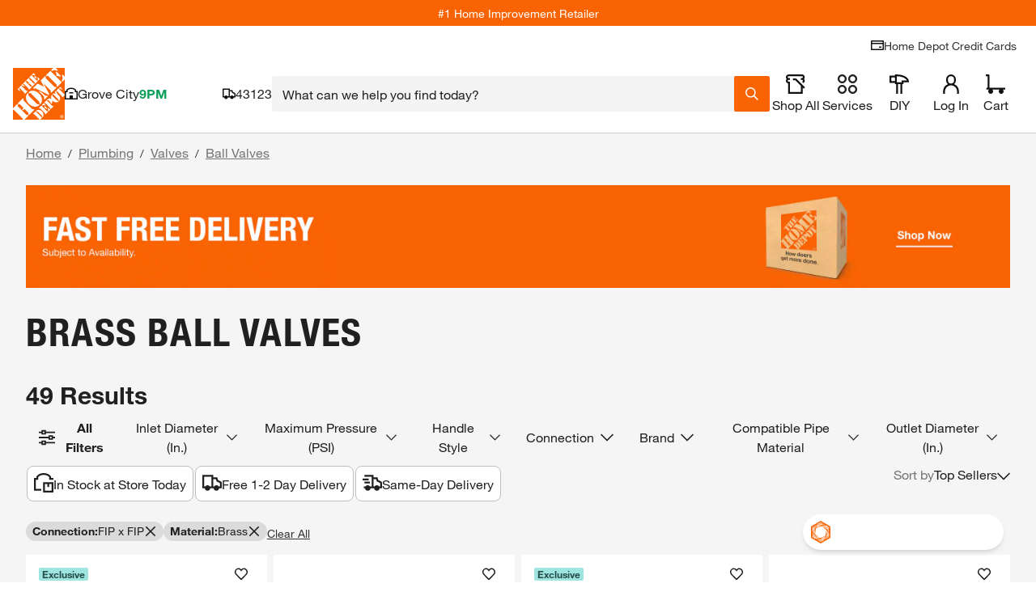

--- FILE ---
content_type: application/javascript
request_url: https://assets.thdstatic.com/core/thd-cart/v1.0.0/thd-cart.js
body_size: 4750
content:
!function(e,t){"object"==typeof exports&&"object"==typeof module?module.exports=t():"function"==typeof define&&define.amd?define([],t):"object"==typeof exports?exports.THDCart=t():e.THDCart=t()}("undefined"!=typeof self?self:this,(function(){return function(e){var t={};function r(n){if(t[n])return t[n].exports;var o=t[n]={i:n,l:!1,exports:{}};return e[n].call(o.exports,o,o.exports,r),o.l=!0,o.exports}return r.m=e,r.c=t,r.d=function(e,t,n){r.o(e,t)||Object.defineProperty(e,t,{enumerable:!0,get:n})},r.r=function(e){"undefined"!=typeof Symbol&&Symbol.toStringTag&&Object.defineProperty(e,Symbol.toStringTag,{value:"Module"}),Object.defineProperty(e,"__esModule",{value:!0})},r.t=function(e,t){if(1&t&&(e=r(e)),8&t)return e;if(4&t&&"object"==typeof e&&e&&e.__esModule)return e;var n=Object.create(null);if(r.r(n),Object.defineProperty(n,"default",{enumerable:!0,value:e}),2&t&&"string"!=typeof e)for(var o in e)r.d(n,o,function(t){return e[t]}.bind(null,o));return n},r.n=function(e){var t=e&&e.__esModule?function(){return e.default}:function(){return e};return r.d(t,"a",t),t},r.o=function(e,t){return Object.prototype.hasOwnProperty.call(e,t)},r.p="/dist",r(r.s=9)}([function(e,t,r){"use strict";var n=r(1),o=Object.prototype.toString;function i(e){return"[object Array]"===o.call(e)}function s(e){return void 0===e}function u(e){return null!==e&&"object"==typeof e}function a(e){return"[object Function]"===o.call(e)}function c(e,t){if(null!=e)if("object"!=typeof e&&(e=[e]),i(e))for(var r=0,n=e.length;r<n;r++)t.call(null,e[r],r,e);else for(var o in e)Object.prototype.hasOwnProperty.call(e,o)&&t.call(null,e[o],o,e)}e.exports={isArray:i,isArrayBuffer:function(e){return"[object ArrayBuffer]"===o.call(e)},isBuffer:function(e){return null!==e&&!s(e)&&null!==e.constructor&&!s(e.constructor)&&"function"==typeof e.constructor.isBuffer&&e.constructor.isBuffer(e)},isFormData:function(e){return"undefined"!=typeof FormData&&e instanceof FormData},isArrayBufferView:function(e){return"undefined"!=typeof ArrayBuffer&&ArrayBuffer.isView?ArrayBuffer.isView(e):e&&e.buffer&&e.buffer instanceof ArrayBuffer},isString:function(e){return"string"==typeof e},isNumber:function(e){return"number"==typeof e},isObject:u,isUndefined:s,isDate:function(e){return"[object Date]"===o.call(e)},isFile:function(e){return"[object File]"===o.call(e)},isBlob:function(e){return"[object Blob]"===o.call(e)},isFunction:a,isStream:function(e){return u(e)&&a(e.pipe)},isURLSearchParams:function(e){return"undefined"!=typeof URLSearchParams&&e instanceof URLSearchParams},isStandardBrowserEnv:function(){return("undefined"==typeof navigator||"ReactNative"!==navigator.product&&"NativeScript"!==navigator.product&&"NS"!==navigator.product)&&"undefined"!=typeof window&&"undefined"!=typeof document},forEach:c,merge:function e(){var t={};function r(r,n){"object"==typeof t[n]&&"object"==typeof r?t[n]=e(t[n],r):t[n]=r}for(var n=0,o=arguments.length;n<o;n++)c(arguments[n],r);return t},deepMerge:function e(){var t={};function r(r,n){"object"==typeof t[n]&&"object"==typeof r?t[n]=e(t[n],r):t[n]="object"==typeof r?e({},r):r}for(var n=0,o=arguments.length;n<o;n++)c(arguments[n],r);return t},extend:function(e,t,r){return c(t,(function(t,o){e[o]=r&&"function"==typeof t?n(t,r):t})),e},trim:function(e){return e.replace(/^\s*/,"").replace(/\s*$/,"")}}},function(e,t,r){"use strict";e.exports=function(e,t){return function(){for(var r=new Array(arguments.length),n=0;n<r.length;n++)r[n]=arguments[n];return e.apply(t,r)}}},function(e,t,r){"use strict";var n=r(0);function o(e){return encodeURIComponent(e).replace(/%40/gi,"@").replace(/%3A/gi,":").replace(/%24/g,"$").replace(/%2C/gi,",").replace(/%20/g,"+").replace(/%5B/gi,"[").replace(/%5D/gi,"]")}e.exports=function(e,t,r){if(!t)return e;var i;if(r)i=r(t);else if(n.isURLSearchParams(t))i=t.toString();else{var s=[];n.forEach(t,(function(e,t){null!=e&&(n.isArray(e)?t+="[]":e=[e],n.forEach(e,(function(e){n.isDate(e)?e=e.toISOString():n.isObject(e)&&(e=JSON.stringify(e)),s.push(o(t)+"="+o(e))})))})),i=s.join("&")}if(i){var u=e.indexOf("#");-1!==u&&(e=e.slice(0,u)),e+=(-1===e.indexOf("?")?"?":"&")+i}return e}},function(e,t,r){"use strict";e.exports=function(e){return!(!e||!e.__CANCEL__)}},function(e,t,r){"use strict";(function(t){var n=r(0),o=r(18),i={"Content-Type":"application/x-www-form-urlencoded"};function s(e,t){!n.isUndefined(e)&&n.isUndefined(e["Content-Type"])&&(e["Content-Type"]=t)}var u,a={adapter:(("undefined"!=typeof XMLHttpRequest||void 0!==t&&"[object process]"===Object.prototype.toString.call(t))&&(u=r(5)),u),transformRequest:[function(e,t){return o(t,"Accept"),o(t,"Content-Type"),n.isFormData(e)||n.isArrayBuffer(e)||n.isBuffer(e)||n.isStream(e)||n.isFile(e)||n.isBlob(e)?e:n.isArrayBufferView(e)?e.buffer:n.isURLSearchParams(e)?(s(t,"application/x-www-form-urlencoded;charset=utf-8"),e.toString()):n.isObject(e)?(s(t,"application/json;charset=utf-8"),JSON.stringify(e)):e}],transformResponse:[function(e){if("string"==typeof e)try{e=JSON.parse(e)}catch(e){}return e}],timeout:0,xsrfCookieName:"XSRF-TOKEN",xsrfHeaderName:"X-XSRF-TOKEN",maxContentLength:-1,validateStatus:function(e){return 200<=e&&e<300},headers:{common:{Accept:"application/json, text/plain, */*"}}};n.forEach(["delete","get","head"],(function(e){a.headers[e]={}})),n.forEach(["post","put","patch"],(function(e){a.headers[e]=n.merge(i)})),e.exports=a}).call(this,r(17))},function(e,t,r){"use strict";var n=r(0),o=r(19),i=r(2),s=r(21),u=r(24),a=r(25),c=r(6);e.exports=function(e){return new Promise((function(t,f){var p=e.data,l=e.headers;n.isFormData(p)&&delete l["Content-Type"];var d=new XMLHttpRequest;if(e.auth){var h=e.auth.username||"",m=e.auth.password||"";l.Authorization="Basic "+btoa(h+":"+m)}var y=s(e.baseURL,e.url);if(d.open(e.method.toUpperCase(),i(y,e.params,e.paramsSerializer),!0),d.timeout=e.timeout,d.onreadystatechange=function(){if(d&&4===d.readyState&&(0!==d.status||d.responseURL&&0===d.responseURL.indexOf("file:"))){var r="getAllResponseHeaders"in d?u(d.getAllResponseHeaders()):null,n={data:e.responseType&&"text"!==e.responseType?d.response:d.responseText,status:d.status,statusText:d.statusText,headers:r,config:e,request:d};o(t,f,n),d=null}},d.onabort=function(){d&&(f(c("Request aborted",e,"ECONNABORTED",d)),d=null)},d.onerror=function(){f(c("Network Error",e,null,d)),d=null},d.ontimeout=function(){var t="timeout of "+e.timeout+"ms exceeded";e.timeoutErrorMessage&&(t=e.timeoutErrorMessage),f(c(t,e,"ECONNABORTED",d)),d=null},n.isStandardBrowserEnv()){var v=r(26),g=(e.withCredentials||a(y))&&e.xsrfCookieName?v.read(e.xsrfCookieName):void 0;g&&(l[e.xsrfHeaderName]=g)}if("setRequestHeader"in d&&n.forEach(l,(function(e,t){void 0===p&&"content-type"===t.toLowerCase()?delete l[t]:d.setRequestHeader(t,e)})),n.isUndefined(e.withCredentials)||(d.withCredentials=!!e.withCredentials),e.responseType)try{d.responseType=e.responseType}catch(h){if("json"!==e.responseType)throw h}"function"==typeof e.onDownloadProgress&&d.addEventListener("progress",e.onDownloadProgress),"function"==typeof e.onUploadProgress&&d.upload&&d.upload.addEventListener("progress",e.onUploadProgress),e.cancelToken&&e.cancelToken.promise.then((function(e){d&&(d.abort(),f(e),d=null)})),void 0===p&&(p=null),d.send(p)}))}},function(e,t,r){"use strict";var n=r(20);e.exports=function(e,t,r,o,i){var s=new Error(e);return n(s,t,r,o,i)}},function(e,t,r){"use strict";var n=r(0);e.exports=function(e,t){t=t||{};var r={},o=["url","method","params","data"],i=["headers","auth","proxy"],s=["baseURL","url","transformRequest","transformResponse","paramsSerializer","timeout","withCredentials","adapter","responseType","xsrfCookieName","xsrfHeaderName","onUploadProgress","onDownloadProgress","maxContentLength","validateStatus","maxRedirects","httpAgent","httpsAgent","cancelToken","socketPath"];n.forEach(o,(function(e){void 0!==t[e]&&(r[e]=t[e])})),n.forEach(i,(function(o){n.isObject(t[o])?r[o]=n.deepMerge(e[o],t[o]):void 0!==t[o]?r[o]=t[o]:n.isObject(e[o])?r[o]=n.deepMerge(e[o]):void 0!==e[o]&&(r[o]=e[o])})),n.forEach(s,(function(n){void 0!==t[n]?r[n]=t[n]:void 0!==e[n]&&(r[n]=e[n])}));var u=o.concat(i).concat(s),a=Object.keys(t).filter((function(e){return-1===u.indexOf(e)}));return n.forEach(a,(function(n){void 0!==t[n]?r[n]=t[n]:void 0!==e[n]&&(r[n]=e[n])})),r}},function(e,t,r){"use strict";function n(e){this.message=e}n.prototype.toString=function(){return"Cancel"+(this.message?": "+this.message:"")},n.prototype.__CANCEL__=!0,e.exports=n},function(e,t,r){e.exports=r(10)},function(e,t,r){var n,o,i;o=[t,r(11)],void 0===(i="function"==typeof(n=function(e,t){"use strict";Object.defineProperty(e,"__esModule",{value:!0}),e.updateCartData=e.addToCart=e.getCartData=void 0;var r,n=(r=t)&&r.__esModule?r:{default:r},o="/mcc-cart/v2/Cart/";e.getCartData=function(){return n.default.get(o).then((function(e){return e.data})).catch((function(e){console.log(e)}))},e.addToCart=function(e){return n.default.post(o,e).then((function(e){return e.data})).catch((function(e){return e}))},e.updateCartData=function(e){return n.default.post("/mcc-cart/v2/Cart/update",e).then((function(e){return e.data})).catch((function(e){return e}))}})?n.apply(t,o):n)||(e.exports=i)},function(e,t,r){e.exports=r(12)},function(e,t,r){"use strict";var n=r(0),o=r(1),i=r(13),s=r(7);function u(e){var t=new i(e),r=o(i.prototype.request,t);return n.extend(r,i.prototype,t),n.extend(r,t),r}var a=u(r(4));a.Axios=i,a.create=function(e){return u(s(a.defaults,e))},a.Cancel=r(8),a.CancelToken=r(27),a.isCancel=r(3),a.all=function(e){return Promise.all(e)},a.spread=r(28),e.exports=a,e.exports.default=a},function(e,t,r){"use strict";var n=r(0),o=r(2),i=r(14),s=r(15),u=r(7);function a(e){this.defaults=e,this.interceptors={request:new i,response:new i}}a.prototype.request=function(e){"string"==typeof e?(e=arguments[1]||{}).url=arguments[0]:e=e||{},(e=u(this.defaults,e)).method?e.method=e.method.toLowerCase():this.defaults.method?e.method=this.defaults.method.toLowerCase():e.method="get";var t=[s,void 0],r=Promise.resolve(e);for(this.interceptors.request.forEach((function(e){t.unshift(e.fulfilled,e.rejected)})),this.interceptors.response.forEach((function(e){t.push(e.fulfilled,e.rejected)}));t.length;)r=r.then(t.shift(),t.shift());return r},a.prototype.getUri=function(e){return e=u(this.defaults,e),o(e.url,e.params,e.paramsSerializer).replace(/^\?/,"")},n.forEach(["delete","get","head","options"],(function(e){a.prototype[e]=function(t,r){return this.request(n.merge(r||{},{method:e,url:t}))}})),n.forEach(["post","put","patch"],(function(e){a.prototype[e]=function(t,r,o){return this.request(n.merge(o||{},{method:e,url:t,data:r}))}})),e.exports=a},function(e,t,r){"use strict";var n=r(0);function o(){this.handlers=[]}o.prototype.use=function(e,t){return this.handlers.push({fulfilled:e,rejected:t}),this.handlers.length-1},o.prototype.eject=function(e){this.handlers[e]&&(this.handlers[e]=null)},o.prototype.forEach=function(e){n.forEach(this.handlers,(function(t){null!==t&&e(t)}))},e.exports=o},function(e,t,r){"use strict";var n=r(0),o=r(16),i=r(3),s=r(4);function u(e){e.cancelToken&&e.cancelToken.throwIfRequested()}e.exports=function(e){return u(e),e.headers=e.headers||{},e.data=o(e.data,e.headers,e.transformRequest),e.headers=n.merge(e.headers.common||{},e.headers[e.method]||{},e.headers),n.forEach(["delete","get","head","post","put","patch","common"],(function(t){delete e.headers[t]})),(e.adapter||s.adapter)(e).then((function(t){return u(e),t.data=o(t.data,t.headers,e.transformResponse),t}),(function(t){return i(t)||(u(e),t&&t.response&&(t.response.data=o(t.response.data,t.response.headers,e.transformResponse))),Promise.reject(t)}))}},function(e,t,r){"use strict";var n=r(0);e.exports=function(e,t,r){return n.forEach(r,(function(r){e=r(e,t)})),e}},function(e,t){var r,n,o=e.exports={};function i(){throw new Error("setTimeout has not been defined")}function s(){throw new Error("clearTimeout has not been defined")}function u(e){if(r===setTimeout)return setTimeout(e,0);if((r===i||!r)&&setTimeout)return r=setTimeout,setTimeout(e,0);try{return r(e,0)}catch(t){try{return r.call(null,e,0)}catch(t){return r.call(this,e,0)}}}!function(){try{r="function"==typeof setTimeout?setTimeout:i}catch(e){r=i}try{n="function"==typeof clearTimeout?clearTimeout:s}catch(e){n=s}}();var a,c=[],f=!1,p=-1;function l(){f&&a&&(f=!1,a.length?c=a.concat(c):p=-1,c.length&&d())}function d(){if(!f){var e=u(l);f=!0;for(var t=c.length;t;){for(a=c,c=[];++p<t;)a&&a[p].run();p=-1,t=c.length}a=null,f=!1,function(e){if(n===clearTimeout)return clearTimeout(e);if((n===s||!n)&&clearTimeout)return n=clearTimeout,clearTimeout(e);try{n(e)}catch(t){try{return n.call(null,e)}catch(t){return n.call(this,e)}}}(e)}}function h(e,t){this.fun=e,this.array=t}function m(){}o.nextTick=function(e){var t=new Array(arguments.length-1);if(1<arguments.length)for(var r=1;r<arguments.length;r++)t[r-1]=arguments[r];c.push(new h(e,t)),1!==c.length||f||u(d)},h.prototype.run=function(){this.fun.apply(null,this.array)},o.title="browser",o.browser=!0,o.env={},o.argv=[],o.version="",o.versions={},o.on=m,o.addListener=m,o.once=m,o.off=m,o.removeListener=m,o.removeAllListeners=m,o.emit=m,o.prependListener=m,o.prependOnceListener=m,o.listeners=function(e){return[]},o.binding=function(e){throw new Error("process.binding is not supported")},o.cwd=function(){return"/"},o.chdir=function(e){throw new Error("process.chdir is not supported")},o.umask=function(){return 0}},function(e,t,r){"use strict";var n=r(0);e.exports=function(e,t){n.forEach(e,(function(r,n){n!==t&&n.toUpperCase()===t.toUpperCase()&&(e[t]=r,delete e[n])}))}},function(e,t,r){"use strict";var n=r(6);e.exports=function(e,t,r){var o=r.config.validateStatus;!o||o(r.status)?e(r):t(n("Request failed with status code "+r.status,r.config,null,r.request,r))}},function(e,t,r){"use strict";e.exports=function(e,t,r,n,o){return e.config=t,r&&(e.code=r),e.request=n,e.response=o,e.isAxiosError=!0,e.toJSON=function(){return{message:this.message,name:this.name,description:this.description,number:this.number,fileName:this.fileName,lineNumber:this.lineNumber,columnNumber:this.columnNumber,stack:this.stack,config:this.config,code:this.code}},e}},function(e,t,r){"use strict";var n=r(22),o=r(23);e.exports=function(e,t){return e&&!n(t)?o(e,t):t}},function(e,t,r){"use strict";e.exports=function(e){return/^([a-z][a-z\d\+\-\.]*:)?\/\//i.test(e)}},function(e,t,r){"use strict";e.exports=function(e,t){return t?e.replace(/\/+$/,"")+"/"+t.replace(/^\/+/,""):e}},function(e,t,r){"use strict";var n=r(0),o=["age","authorization","content-length","content-type","etag","expires","from","host","if-modified-since","if-unmodified-since","last-modified","location","max-forwards","proxy-authorization","referer","retry-after","user-agent"];e.exports=function(e){var t,r,i,s={};return e&&n.forEach(e.split("\n"),(function(e){if(i=e.indexOf(":"),t=n.trim(e.substr(0,i)).toLowerCase(),r=n.trim(e.substr(i+1)),t){if(s[t]&&0<=o.indexOf(t))return;s[t]="set-cookie"===t?(s[t]?s[t]:[]).concat([r]):s[t]?s[t]+", "+r:r}})),s}},function(e,t,r){"use strict";var n=r(0);e.exports=n.isStandardBrowserEnv()?function(){var e,t=/(msie|trident)/i.test(navigator.userAgent),r=document.createElement("a");function o(e){var n=e;return t&&(r.setAttribute("href",n),n=r.href),r.setAttribute("href",n),{href:r.href,protocol:r.protocol?r.protocol.replace(/:$/,""):"",host:r.host,search:r.search?r.search.replace(/^\?/,""):"",hash:r.hash?r.hash.replace(/^#/,""):"",hostname:r.hostname,port:r.port,pathname:"/"===r.pathname.charAt(0)?r.pathname:"/"+r.pathname}}return e=o(window.location.href),function(t){var r=n.isString(t)?o(t):t;return r.protocol===e.protocol&&r.host===e.host}}():function(){return!0}},function(e,t,r){"use strict";var n=r(0);e.exports=n.isStandardBrowserEnv()?{write:function(e,t,r,o,i,s){var u=[];u.push(e+"="+encodeURIComponent(t)),n.isNumber(r)&&u.push("expires="+new Date(r).toGMTString()),n.isString(o)&&u.push("path="+o),n.isString(i)&&u.push("domain="+i),!0===s&&u.push("secure"),document.cookie=u.join("; ")},read:function(e){var t=document.cookie.match(new RegExp("(^|;\\s*)("+e+")=([^;]*)"));return t?decodeURIComponent(t[3]):null},remove:function(e){this.write(e,"",Date.now()-864e5)}}:{write:function(){},read:function(){return null},remove:function(){}}},function(e,t,r){"use strict";var n=r(8);function o(e){if("function"!=typeof e)throw new TypeError("executor must be a function.");var t;this.promise=new Promise((function(e){t=e}));var r=this;e((function(e){r.reason||(r.reason=new n(e),t(r.reason))}))}o.prototype.throwIfRequested=function(){if(this.reason)throw this.reason},o.source=function(){var e;return{token:new o((function(t){e=t})),cancel:e}},e.exports=o},function(e,t,r){"use strict";e.exports=function(e){return function(t){return e.apply(null,t)}}}])}));

--- FILE ---
content_type: application/javascript
request_url: https://www.homedepot.com/pDbGn-nHOmPxmxckBg/t5YbJhGcDQwtL6imka/C0FERU8/KCFxLx5/-LWwB
body_size: 176697
content:
(function(){if(typeof Array.prototype.entries!=='function'){Object.defineProperty(Array.prototype,'entries',{value:function(){var index=0;const array=this;return {next:function(){if(index<array.length){return {value:[index,array[index++]],done:false};}else{return {done:true};}},[Symbol.iterator]:function(){return this;}};},writable:true,configurable:true});}}());(function(){UF();cF1();CA1();var vv=function gN(cH,bH){'use strict';var IE=gN;switch(cH){case Pr:{var jb=bH[qz];xA.push(T8);var rW=jb[LW()[AC(q2)].apply(null,[tE,tm,OG,Dv,F9,gv])](function(b9){return gN.apply(this,[EO,arguments]);});var JW;return JW=rW[DG()[XG(Rm)].call(null,Fv,JH,Mm)](DG()[XG(WW)].call(null,X9,Jf,ME)),xA.pop(),JW;}break;case MS:{xA.push(wW);mz[LW()[AC(NA)](SZ,b8,wm({}),Yh,gv,q2)](function(){return gN.apply(this,[Yz,arguments]);},j8);xA.pop();}break;case fI:{var LN=bH[qz];var CH=bH[Cr];xA.push(DP);if(zQ(CH,null)||kE(CH,LN[lf(typeof Th()[Jb(ME)],Wm([],[][[]]))?Th()[Jb(Mm)].call(null,wj,CC,kA):Th()[Jb(MZ)](hZ,sC,lb)]))CH=LN[Th()[Jb(Mm)](hZ,CC,kA)];for(var j2=Mm,rN=new (mz[DG()[XG(k8)](JQ,cN,If)])(CH);z8(j2,CH);j2++)rN[j2]=LN[j2];var gE;return xA.pop(),gE=rN,gE;}break;case Hr:{var Nf=bH[qz];xA.push(xN);var SG=Th()[Jb(tC)](mh,Zb,Rf);var Gb=Th()[Jb(QN)].call(null,gh,r8,BW);var Sv=Mm;var GQ=Nf[Ov()[EQ(JP)](JH,Vf,bW,gQ)]();while(z8(Sv,GQ[DZ(typeof Th()[Jb(WC)],Wm('',[][[]]))?Th()[Jb(MZ)](SQ,f8,HA):Th()[Jb(Mm)](Hv,zC,kA)])){if(DH(Gb[Ov()[EQ(nE)].call(null,Lh,EH,wm([]),nj)](GQ[Th()[Jb(ZG)].apply(null,[wm(wm({})),VW,zN])](Sv)),Mm)||DH(Gb[Ov()[EQ(nE)](Lh,CW,vb,nj)](GQ[Th()[Jb(ZG)](t9,VW,zN)](Wm(Sv,MZ))),Mm)){SG+=MZ;}else{SG+=Mm;}Sv=Wm(Sv,kN);}var mm;return xA.pop(),mm=SG,mm;}break;case Yz:{var FW=Mh;xA.push(xZ);var dC=Th()[Jb(tC)](wm([]),sH,Rf);for(var RH=Mm;z8(RH,FW);RH++){dC+=DG()[XG(db)](Ih,nH,wm(wm(Mm)));FW++;}xA.pop();}break;case EO:{var b9=bH[qz];xA.push(bA);var OQ;return OQ=mz[Th()[Jb(KZ)](TN,P9,nP)][Th()[Jb(pC)].apply(null,[vf,tm,GA])](b9)[LW()[AC(q2)](tE,bf,q2,Dv,wm(MZ),JA)](function(Wf){return b9[Wf];})[Mm],xA.pop(),OQ;}break;case XS:{xA.push(wW);try{var lP=xA.length;var hN=wm([]);var FP=Wm(Wm(Wm(Wm(Wm(Wm(Wm(Wm(Wm(Wm(Wm(Wm(Wm(Wm(Wm(Wm(Wm(Wm(Wm(Wm(Wm(Wm(Wm(Wm(mz[Ov()[EQ(Rf)](FQ,vf,KZ,hW)](mz[Th()[Jb(vH)].call(null,rH,Zh,gm)][Ov()[EQ(dH)].call(null,wN,Rf,rG,RP)]),dG(mz[Ov()[EQ(Rf)](FQ,RN,A9,hW)](mz[Th()[Jb(vH)].call(null,w2,Zh,gm)][DG()[XG(qC)](BQ,gh,wm(wm({})))]),MZ)),dG(mz[lf(typeof Ov()[EQ(sN)],Wm([],[][[]]))?Ov()[EQ(Rf)](FQ,w2,tC,hW):Ov()[EQ(B9)](lC,wm(wm(Mm)),k8,IW)](mz[Th()[Jb(vH)](rH,Zh,gm)][cv()[IG(J8)].apply(null,[NP,tC,bW,vf,nG,B9])]),kN)),dG(mz[Ov()[EQ(Rf)](FQ,ZX,wm(wm(MZ)),hW)](mz[Th()[Jb(vH)](wm([]),Zh,gm)][lf(typeof Th()[Jb(B9)],Wm([],[][[]]))?Th()[Jb(Dp)](CW,bt,tE):Th()[Jb(MZ)](wm(MZ),k7,jp)]),Dv)),dG(mz[lf(typeof Ov()[EQ(f8)],'undefined')?Ov()[EQ(Rf)](FQ,wm([]),tE,hW):Ov()[EQ(B9)].apply(null,[dR,DR,wm(wm({})),rp])](mz[lf(typeof DG()[XG(JP)],'undefined')?DG()[XG(f8)].apply(null,[Dd,mh,wm(wm([]))]):DG()[XG(kN)].apply(null,[bf,p4,hs])][DZ(typeof DG()[XG(j6)],Wm([],[][[]]))?DG()[XG(kN)].apply(null,[EJ,Bd,wm({})]):DG()[XG(zc)].apply(null,[Sc,Yp,wm(MZ)])]),OG)),dG(mz[Ov()[EQ(Rf)].call(null,FQ,tC,wm(wm(MZ)),hW)](mz[Th()[Jb(vH)](k8,Zh,gm)][Ov()[EQ(Cs)](m6,xw,Bc,MP)]),vp[A9])),dG(mz[Ov()[EQ(Rf)](FQ,m4,Dv,hW)](mz[DZ(typeof Th()[Jb(d4)],Wm([],[][[]]))?Th()[Jb(MZ)].call(null,Yh,Yd,Rs):Th()[Jb(vH)].call(null,wm(wm({})),Zh,gm)][LW()[AC(wj)].call(null,ZX,Wx,OG,XJ,DR,UY)]),vp[RN])),dG(mz[Ov()[EQ(Rf)](FQ,f0,wm(wm(Mm)),hW)](mz[DZ(typeof Th()[Jb(xc)],Wm([],[][[]]))?Th()[Jb(MZ)](wm(wm({})),gJ,E4):Th()[Jb(vH)](ZG,Zh,gm)][Th()[Jb(Kp)].apply(null,[mh,AE,d4])]),vp[f0])),dG(mz[DZ(typeof Ov()[EQ(rw)],Wm([],[][[]]))?Ov()[EQ(B9)](Wx,qc,UY,YJ):Ov()[EQ(Rf)](FQ,wm(wm(MZ)),f8,hW)](mz[lf(typeof Th()[Jb(DR)],'undefined')?Th()[Jb(vH)](k0,Zh,gm):Th()[Jb(MZ)].call(null,nl,fl,Et)][DG()[XG(A0)](r2,Yc,wm(wm([])))]),ZG)),dG(mz[Ov()[EQ(Rf)].call(null,FQ,q4,kN,hW)](mz[Th()[Jb(vH)].call(null,UY,Zh,gm)][jJ()[Vx(tY)](B9,Cc,Yh,zR,cp)]),B9)),dG(mz[DZ(typeof Ov()[EQ(qp)],Wm([],[][[]]))?Ov()[EQ(B9)].call(null,T7,ZX,BW,S7):Ov()[EQ(Rf)](FQ,q4,db,hW)](mz[Th()[Jb(vH)].call(null,wm(wm([])),Zh,gm)][lf(typeof DG()[XG(BR)],'undefined')?DG()[XG(mX)].apply(null,[RX,Fd,bJ]):DG()[XG(kN)](p4,H3,wm(wm({})))]),Yh)),dG(mz[Ov()[EQ(Rf)].apply(null,[FQ,CW,wm(wm(Mm)),hW])](mz[Th()[Jb(vH)](vb,Zh,gm)][DG()[XG(lt)](nZ,qp,q2)]),dx)),dG(mz[Ov()[EQ(Rf)](FQ,d4,wm(wm(MZ)),hW)](mz[Th()[Jb(vH)](wm(wm([])),Zh,gm)][Th()[Jb(V4)](Rf,kQ,q3)]),f8)),dG(mz[Ov()[EQ(Rf)].apply(null,[FQ,dx,vb,hW])](mz[DZ(typeof Th()[Jb(XV)],Wm([],[][[]]))?Th()[Jb(MZ)](gh,mR,hV):Th()[Jb(vH)](BR,Zh,gm)][Ys()[Tc(RN)](SQ,Cc,HR,ZG)]),KZ)),dG(mz[Ov()[EQ(Rf)].call(null,FQ,St,Bc,hW)](mz[Th()[Jb(vH)](wm(wm(Mm)),Zh,gm)][DG()[XG(Bs)](Vl,st,m4)]),k8)),dG(mz[Ov()[EQ(Rf)].apply(null,[FQ,A9,GV,hW])](mz[Th()[Jb(vH)](w2,Zh,gm)][DG()[XG(Ms)].call(null,VR,HV,hZ)]),hZ)),dG(mz[Ov()[EQ(Rf)](FQ,wm(wm(Mm)),CW,hW)](mz[Th()[Jb(vH)](k3,Zh,gm)][Th()[Jb(Tw)](Jf,ws,gh)]),vV)),dG(mz[Ov()[EQ(Rf)].call(null,FQ,q4,wm(MZ),hW)](mz[DZ(typeof Th()[Jb(kN)],Wm('',[][[]]))?Th()[Jb(MZ)](ME,vf,Gs):Th()[Jb(vH)].apply(null,[FJ,Zh,gm])][jJ()[Vx(vb)].apply(null,[hZ,V7,Bc,At,wm(wm([]))])]),vp[pC])),dG(mz[DZ(typeof Ov()[EQ(T6)],'undefined')?Ov()[EQ(B9)].apply(null,[T8,B9,f8,Lx]):Ov()[EQ(Rf)](FQ,cp,wm(wm(Mm)),hW)](mz[DZ(typeof Th()[Jb(Tw)],Wm([],[][[]]))?Th()[Jb(MZ)].call(null,Vf,r3,OJ):Th()[Jb(vH)](St,Zh,gm)][Ov()[EQ(wd)](Gw,kN,wm(wm({})),Bl)]),vd)),dG(mz[Ov()[EQ(Rf)].apply(null,[FQ,wm(wm({})),nx,hW])](mz[Th()[Jb(vH)](tE,Zh,gm)][DG()[XG(t9)](xm,w2,hZ)]),V0)),dG(mz[Ov()[EQ(Rf)].call(null,FQ,MZ,JA,hW)](mz[Th()[Jb(vH)].call(null,pC,Zh,gm)][lf(typeof Ov()[EQ(WW)],'undefined')?Ov()[EQ(Ll)](Rm,wm(wm([])),wm(wm({})),FX):Ov()[EQ(B9)].call(null,B6,TN,EH,Zw)]),k3)),dG(mz[Ov()[EQ(Rf)](FQ,dc,wj,hW)](mz[DZ(typeof Th()[Jb(St)],Wm([],[][[]]))?Th()[Jb(MZ)].call(null,Vf,rV,Z0):Th()[Jb(vH)](w2,Zh,gm)][Th()[Jb(Us)](wm(Mm),WP,MV)]),vf)),dG(mz[Ov()[EQ(Rf)](FQ,rG,C7,hW)](mz[Th()[Jb(vH)](S3,Zh,gm)][lf(typeof Th()[Jb(Ds)],Wm('',[][[]]))?Th()[Jb(wv)].apply(null,[ME,tv,Ct]):Th()[Jb(MZ)](gY,q7,B9)]),qc)),dG(mz[DZ(typeof Ov()[EQ(Rp)],Wm([],[][[]]))?Ov()[EQ(B9)](UV,dc,wm(wm([])),Dd):Ov()[EQ(Rf)](FQ,XJ,q4,hW)](mz[DG()[XG(bW)](Qv,s3,ZG)][Ov()[EQ(dx)](FJ,B9,wm(wm(Mm)),lx)]),O3)),dG(mz[Ov()[EQ(Rf)].apply(null,[FQ,wm(wm(MZ)),WC,hW])](mz[DG()[XG(f8)].call(null,Dd,mh,WW)][DG()[XG(IR)].call(null,Mp,Pp,bV)]),w2));var Kw;return xA.pop(),Kw=FP,Kw;}catch(rl){xA.splice(pV(lP,MZ),Infinity,wW);var Il;return Il=Sj[DG()[XG(CW)](VR,St,gY)](),xA.pop(),Il;}xA.pop();}break;case lO:{var B7=bH[qz];xA.push(z7);if(mz[DG()[XG(k8)](Lf,cN,UY)][Th()[Jb(dw)].call(null,wm(wm({})),RQ,AV)](B7)){var qx;return xA.pop(),qx=B7,qx;}xA.pop();}break;case kO:{xA.push(wJ);var Q6=mz[Ov()[EQ(f8)](vf,nx,nl,K2)][lf(typeof Ov()[EQ(bJ)],Wm([],[][[]]))?Ov()[EQ(n3)].call(null,gY,QJ,vV,rV):Ov()[EQ(B9)](V3,ZG,N6,Vv)]?MZ:Mm;var QX=mz[Ov()[EQ(f8)].call(null,vf,wm(wm(Mm)),Cl,K2)][DZ(typeof DG()[XG(KZ)],Wm([],[][[]]))?DG()[XG(kN)].call(null,lx,Tx,gh):DG()[XG(nw)].apply(null,[r9,H0,wm(MZ)])]?MZ:vp[MZ];var sX=mz[Ov()[EQ(f8)].apply(null,[vf,nl,t9,K2])][DG()[XG(QN)](F0,tJ,CW)]?vp[k3]:Mm;var SV=mz[DZ(typeof Ov()[EQ(UY)],Wm([],[][[]]))?Ov()[EQ(B9)].apply(null,[gx,V0,JA,rt]):Ov()[EQ(f8)].apply(null,[vf,tE,S3,K2])][Ov()[EQ(tJ)](Qp,SQ,wm(wm(MZ)),Cq)]?MZ:Mm;var Zp=mz[Ov()[EQ(f8)].apply(null,[vf,Cl,dx,K2])][Th()[Jb(b7)](FJ,P7,gv)]?MZ:vp[MZ];var DY=mz[Ov()[EQ(f8)](vf,f6,C7,K2)][Ov()[EQ(bf)].apply(null,[S3,wm(wm(Mm)),If,mZ])]?vp[k3]:Mm;var vR=mz[Ov()[EQ(f8)].apply(null,[vf,TN,rH,K2])][DG()[XG(S7)](p4,Rm,S3)]?MZ:Mm;var Vd=mz[Ov()[EQ(f8)](vf,wj,q4,K2)][lf(typeof Ov()[EQ(gY)],'undefined')?Ov()[EQ(Z3)](M6,wm(Mm),TN,C0):Ov()[EQ(B9)].apply(null,[p0,BR,xw,V7])]?MZ:Mm;var VX=mz[Ov()[EQ(f8)](vf,q2,SQ,K2)][Th()[Jb(MX)].call(null,Cl,Ub,ME)]?MZ:Mm;var nY=mz[DZ(typeof Ov()[EQ(t9)],Wm([],[][[]]))?Ov()[EQ(B9)](C0,A0,wm(MZ),q6):Ov()[EQ(Yc)](qR,Ac,wm(MZ),hf)][DG()[XG(ZG)](pp,S6,db)].bind?MZ:Mm;var tV=mz[lf(typeof Ov()[EQ(N6)],Wm([],[][[]]))?Ov()[EQ(f8)](vf,wm(MZ),w2,K2):Ov()[EQ(B9)](VR,kN,tC,tx)][Th()[Jb(lt)](gY,Im,A9)]?MZ:Mm;var Ks=mz[Ov()[EQ(f8)](vf,rG,MZ,K2)][jJ()[Vx(bJ)].call(null,f8,zp,At,Mm,k0)]?MZ:vp[MZ];var PJ;var CJ;try{var Pl=xA.length;var B4=wm([]);PJ=mz[DZ(typeof Ov()[EQ(W0)],Wm([],[][[]]))?Ov()[EQ(B9)](Nx,WC,Vf,wt):Ov()[EQ(f8)].call(null,vf,Cd,wm({}),K2)][Ov()[EQ(W0)].call(null,sN,BR,wm(wm(Mm)),gH)]?MZ:Mm;}catch(FV){xA.splice(pV(Pl,MZ),Infinity,wJ);PJ=Mm;}try{var lR=xA.length;var Lv=wm({});CJ=mz[Ov()[EQ(f8)].apply(null,[vf,Jf,Vf,K2])][DG()[XG(g7)].call(null,Af,TN,MZ)]?MZ:Mm;}catch(ww){xA.splice(pV(lR,MZ),Infinity,wJ);CJ=Mm;}var wV;return xA.pop(),wV=Wm(Wm(Wm(Wm(Wm(Wm(Wm(Wm(Wm(Wm(Wm(Wm(Wm(Q6,dG(QX,MZ)),dG(sX,kN)),dG(SV,Dv)),dG(Zp,OG)),dG(DY,F9)),dG(vR,vp[RN])),dG(Vd,tC)),dG(PJ,ZG)),dG(CJ,B9)),dG(VX,Yh)),dG(nY,dx)),dG(tV,f8)),dG(Ks,KZ)),wV;}break;case qz:{var Md;var ms;var ps;xA.push(M7);for(Md=Mm;z8(Md,bH[Th()[Jb(Mm)].call(null,S3,lJ,kA)]);Md+=MZ){ps=bH[Md];}ms=ps[DZ(typeof Ov()[EQ(mX)],'undefined')?Ov()[EQ(B9)].call(null,sY,BW,q4,np):Ov()[EQ(wN)](q7,UY,f0,kP)]();if(mz[Ov()[EQ(f8)](vf,db,ME,Nv)].bmak[lf(typeof Th()[Jb(R3)],Wm([],[][[]]))?Th()[Jb(W0)].call(null,OG,jX,EH):Th()[Jb(MZ)](DR,Yc,rs)][ms]){mz[Ov()[EQ(f8)](vf,F9,bW,Nv)].bmak[Th()[Jb(W0)](O3,jX,EH)][ms].apply(mz[Ov()[EQ(f8)](vf,dx,wm(wm({})),Nv)].bmak[Th()[Jb(W0)](wm(wm([])),jX,EH)],ps);}xA.pop();}break;case WT:{xA.push(Ql);throw new (mz[Ov()[EQ(q2)](PY,UY,wm({}),p3)])(LW()[AC(bV)].call(null,OX,cx,nd,Yt,Vf,bW));}break;case I:{var Sx=bH[qz];xA.push(E0);if(DZ([LW()[AC(V0)](At,IV,nx,F9,q4,tC),Th()[Jb(UV)].apply(null,[t9,IZ,hp]),Ov()[EQ(Hw)].apply(null,[OX,BR,G6,IC])][Ov()[EQ(nE)](Lh,f0,If,GC)](Sx[DG()[XG(ZR)](W3,wj,pC)][Ov()[EQ(Td)].apply(null,[g7,B9,Cl,vZ])]),Tt(vp[k3]))){xA.pop();return;}mz[LW()[AC(NA)](SZ,hV,wm(MZ),Yh,t9,mh)](function(){xA.push(wY);var X3=wm(wm(qz));try{var XY=xA.length;var H4=wm({});if(wm(X3)&&Sx[DG()[XG(ZR)](Uh,wj,wm(wm(Mm)))]&&(Sx[DG()[XG(ZR)](Uh,wj,wm({}))][Ov()[EQ(vs)](HA,Ac,wm(wm([])),tx)](DG()[XG(mp)](dA,vf,Cd))||Sx[DG()[XG(ZR)](Uh,wj,vV)][Ov()[EQ(vs)].call(null,HA,FQ,FQ,tx)](LW()[AC(At)].apply(null,[F9,EX,k3,B9,SQ,nx])))){X3=wm(wm(Cr));}}catch(gd){xA.splice(pV(XY,MZ),Infinity,wY);Sx[DG()[XG(ZR)](Uh,wj,qc)][Th()[Jb(vs)].call(null,wm(wm(Mm)),KE,nX)](new (mz[lf(typeof DG()[XG(Rp)],'undefined')?DG()[XG(dJ)].apply(null,[p7,J8,hs]):DG()[XG(kN)](cJ,G7,vf)])(Th()[Jb(Q7)](wm(wm(Mm)),vQ,TN),f3(I1,[Th()[Jb(f4)].apply(null,[KZ,gG,vt]),wm(wm([])),Th()[Jb(B0)].apply(null,[gv,l2,nd]),wm([]),Ys()[Tc(vb)](ZG,EV,FY,S3),wm(wm(Cr))])));}if(wm(X3)&&DZ(Sx[DZ(typeof DG()[XG(wX)],Wm('',[][[]]))?DG()[XG(kN)](v7,xJ,Bc):DG()[XG(Ip)](Zv,Ww,St)],Th()[Jb(rp)](mh,Ch,Ft))){X3=wm(wm(Cr));}if(X3){Sx[DZ(typeof DG()[XG(tC)],Wm('',[][[]]))?DG()[XG(kN)](A7,kR,AX):DG()[XG(ZR)](Uh,wj,FQ)][Th()[Jb(vs)].call(null,SR,KE,nX)](new (mz[DG()[XG(dJ)](p7,J8,Mm)])(DZ(typeof Th()[Jb(db)],Wm('',[][[]]))?Th()[Jb(MZ)].apply(null,[OG,CV,W4]):Th()[Jb(Y4)](wm(MZ),pG,q4),f3(I1,[lf(typeof Th()[Jb(Gw)],'undefined')?Th()[Jb(f4)](QJ,gG,vt):Th()[Jb(MZ)].apply(null,[TN,sN,kt]),wm(wm([])),Th()[Jb(B0)](S3,l2,nd),wm([]),Ys()[Tc(vb)](ZG,EV,FY,q4),wm(wm({}))])));}xA.pop();},Mm);xA.pop();}break;case Uj:{var Mt=bH[qz];var Cw=bH[Cr];xA.push(G3);var JY=zQ(null,Mt)?null:Dw(lf(typeof Ov()[EQ(Hl)],Wm('',[][[]]))?Ov()[EQ(V0)](wv,NA,qp,Bl):Ov()[EQ(B9)](ZV,St,wm([]),ht),typeof mz[DZ(typeof Th()[Jb(S7)],Wm('',[][[]]))?Th()[Jb(MZ)](SQ,bx,kN):Th()[Jb(hZ)].call(null,f6,ZJ,cp)])&&Mt[mz[Th()[Jb(hZ)](wm(wm([])),ZJ,cp)][cv()[IG(B9)](DR,nl,FJ,O3,EJ,ZG)]]||Mt[DZ(typeof Th()[Jb(wc)],Wm('',[][[]]))?Th()[Jb(MZ)](db,NX,bJ):Th()[Jb(ZX)].call(null,wm(wm(Mm)),xv,H6)];if(Dw(null,JY)){var NR,Ox,jx,qw,Q3=[],tX=wm(Mm),t7=wm(vp[k3]);try{var ll=xA.length;var hw=wm(Cr);if(jx=(JY=JY.call(Mt))[Ys()[Tc(Yh)].call(null,OG,ds,cJ,SR)],DZ(vp[MZ],Cw)){if(lf(mz[Th()[Jb(KZ)](At,H3,nP)](JY),JY)){hw=wm(wm({}));return;}tX=wm(MZ);}else for(;wm(tX=(NR=jx.call(JY))[DZ(typeof Ov()[EQ(Fd)],Wm([],[][[]]))?Ov()[EQ(B9)](Bl,JA,OG,n3):Ov()[EQ(d4)](A6,J8,wm(wm([])),FN)])&&(Q3[DG()[XG(tC)](Gc,NA,F9)](NR[LW()[AC(Mm)].call(null,M6,GJ,vb,F9,XJ,BR)]),lf(Q3[Th()[Jb(Mm)].call(null,wj,O0,kA)],Cw));tX=wm(Mm));}catch(xx){t7=wm(Mm),Ox=xx;}finally{xA.splice(pV(ll,MZ),Infinity,G3);try{var Fc=xA.length;var gR=wm(Cr);if(wm(tX)&&Dw(null,JY[Ys()[Tc(dx)](xw,Kd,Qw,Mm)])&&(qw=JY[Ys()[Tc(dx)](xw,Kd,Qw,WW)](),lf(mz[Th()[Jb(KZ)].call(null,hZ,H3,nP)](qw),qw))){gR=wm(qz);return;}}finally{xA.splice(pV(Fc,MZ),Infinity,G3);if(gR){xA.pop();}if(t7)throw Ox;}if(hw){xA.pop();}}var dd;return xA.pop(),dd=Q3,dd;}xA.pop();}break;case wz:{var El={};xA.push(q3);var Xs={};try{var r6=xA.length;var J0=wm(Cr);var vw=new (mz[Ov()[EQ(MV)].call(null,dv,pC,F9,xJ)])(Mm,Mm)[Ov()[EQ(gm)](zV,wm(wm(MZ)),Mm,Bs)](cv()[IG(SQ)](mh,NA,k0,ZG,k7,F9));var Yx=vw[LW()[AC(w2)](Jf,Ex,vV,f8,vV,UY)](Ov()[EQ(fR)](LR,q2,JA,Ql));var v0=vw[DZ(typeof Ov()[EQ(CW)],'undefined')?Ov()[EQ(B9)](L3,NA,vb,N7):Ov()[EQ(cN)].call(null,sV,vV,F9,Ol)](Yx[DG()[XG(Yt)](MH,wx,db)]);var Ws=vw[Ov()[EQ(cN)].call(null,sV,wm(Mm),wm(Mm),Ol)](Yx[lf(typeof Ov()[EQ(Hl)],Wm('',[][[]]))?Ov()[EQ(mt)].call(null,Pp,DR,Rf,zd):Ov()[EQ(B9)](Oc,EH,Bc,qt)]);El=f3(I1,[DZ(typeof Th()[Jb(hZ)],'undefined')?Th()[Jb(MZ)].call(null,d4,S0,EH):Th()[Jb(xc)].call(null,wm(MZ),CY,IR),v0,Ov()[EQ(sV)].apply(null,[zt,Cl,hs,JP]),Ws]);var Jw=new (mz[Ov()[EQ(MV)].apply(null,[dv,B9,UY,xJ])])(Mm,Mm)[Ov()[EQ(gm)].apply(null,[zV,B9,wm(Mm),Bs])](DZ(typeof Th()[Jb(L7)],'undefined')?Th()[Jb(MZ)].apply(null,[B9,N7,Yc]):Th()[Jb(Zs)].apply(null,[NA,cX,Tw]));var TY=Jw[LW()[AC(w2)](Jf,Ex,If,f8,wm(wm(MZ)),nd)](lf(typeof Ov()[EQ(B0)],Wm('',[][[]]))?Ov()[EQ(fR)](LR,bJ,qc,Ql):Ov()[EQ(B9)].apply(null,[Dl,wm(wm([])),FQ,lp]));var pX=Jw[Ov()[EQ(cN)].call(null,sV,pC,UY,Ol)](TY[DG()[XG(Yt)](MH,wx,GV)]);var Ux=Jw[Ov()[EQ(cN)](sV,OG,vb,Ol)](TY[Ov()[EQ(mt)].call(null,Pp,At,Mm,zd)]);Xs=f3(I1,[Ov()[EQ(R4)](Zc,wm(MZ),gv,Gt),pX,Ov()[EQ(R3)](F9,Rm,nl,Ss),Ux]);}finally{xA.splice(pV(r6,MZ),Infinity,q3);var Kc;return Kc=f3(I1,[Th()[Jb(S4)].call(null,QJ,bX,tC),El[lf(typeof Th()[Jb(A9)],Wm([],[][[]]))?Th()[Jb(xc)].apply(null,[Rm,CY,IR]):Th()[Jb(MZ)](tE,Z0,xV)]||null,Ov()[EQ(Rv)](dc,tE,vf,r8),El[Ov()[EQ(sV)].call(null,zt,V0,M6,JP)]||null,Th()[Jb(F4)].call(null,Ap,Nc,b7),Xs[Ov()[EQ(R4)](Zc,M6,wm(Mm),Gt)]||null,Th()[Jb(S6)](wm(wm({})),cV,W0),Xs[Ov()[EQ(R3)](F9,m4,DR,Ss)]||null]),xA.pop(),Kc;}xA.pop();}break;}};var nt=function(){return bs.apply(this,[bg,arguments]);};var LV=function(JV){return +JV;};var U4=function(F3,Ew){return F3^Ew;};function UF(){Sj=[];if(typeof window!==''+[][[]]){mz=window;}else if(typeof global!==[]+[][[]]){mz=global;}else{mz=this;}}var Xd=function XX(Rl,Qs){'use strict';var bY=XX;switch(Rl){case I1:{var xt=Qs[qz];xA.push(Nc);var H7=xt[Th()[Jb(vH)].call(null,Cl,Ef,gm)][Th()[Jb(Kp)].call(null,qp,gW,d4)];if(H7){var WY=H7[Th()[Jb(f0)](wm(wm([])),gC,Ed)]();var kV;return xA.pop(),kV=WY,kV;}else{var cY;return cY=DG()[XG(bA)](DW,Bs,QJ),xA.pop(),cY;}xA.pop();}break;case HD:{xA.push(OV);throw new (mz[Ov()[EQ(q2)].call(null,PY,SQ,wm(Mm),p7)])(Th()[Jb(Ep)](wm(wm(Mm)),D6,f0));}break;case qz:{var QR=Qs[qz];xA.push(Np);if(lf(typeof mz[DZ(typeof Th()[Jb(CR)],Wm('',[][[]]))?Th()[Jb(MZ)](vH,xJ,NJ):Th()[Jb(hZ)].call(null,vb,Z7,cp)],Ov()[EQ(V0)](wv,B9,vd,Fs))&&Dw(QR[mz[Th()[Jb(hZ)](vV,Z7,cp)][lf(typeof cv()[IG(w2)],'undefined')?cv()[IG(B9)].call(null,DR,Yh,Cd,dx,Ax,ZG):cv()[IG(k8)](As,UY,k8,rH,NJ,Op)]],null)||Dw(QR[Th()[Jb(ZX)].call(null,ME,WV,H6)],null)){var xl;return xl=mz[DZ(typeof DG()[XG(Dv)],'undefined')?DG()[XG(kN)].apply(null,[q2,W6,w2]):DG()[XG(k8)].apply(null,[Wh,cN,FQ])][Th()[Jb(Nl)].call(null,Ap,q6,B0)](QR),xA.pop(),xl;}xA.pop();}break;case Uj:{var KX=Qs[qz];var rd=Qs[Cr];xA.push(hX);if(zQ(rd,null)||kE(rd,KX[Th()[Jb(Mm)](RN,S0,kA)]))rd=KX[Th()[Jb(Mm)](Hv,S0,kA)];for(var k4=Mm,ct=new (mz[DG()[XG(k8)].apply(null,[TP,cN,pC])])(rd);z8(k4,rd);k4++)ct[k4]=KX[k4];var bp;return xA.pop(),bp=ct,bp;}break;case qS:{var rx=Qs[qz];xA.push(Vp);var dX=Th()[Jb(tC)](V0,B6,Rf);var Pc=Th()[Jb(tC)](f8,B6,Rf);var cR=DG()[XG(mt)](nV,sV,B9);var Wp=[];try{var Yv=xA.length;var zw=wm(wm(qz));try{dX=rx[cv()[IG(q2)](c7,rG,GV,ZG,X4,xw)];}catch(JJ){xA.splice(pV(Yv,MZ),Infinity,Vp);if(JJ[DZ(typeof Th()[Jb(Yh)],Wm('',[][[]]))?Th()[Jb(MZ)](wm(Mm),LJ,Ss):Th()[Jb(XJ)].call(null,wm(wm([])),C3,mY)][Ov()[EQ(SZ)](C6,gv,wm({}),Pt)](cR)){dX=LW()[AC(SQ)](tR,zX,Ap,MZ,vb,KZ);}}var J4=mz[DG()[XG(f8)].apply(null,[s4,mh,FJ])][Ov()[EQ(Bc)](AX,bV,vV,vC)](Xv(mz[DG()[XG(f8)](s4,mh,xw)][DG()[XG(db)].apply(null,[RG,nH,wm(MZ)])](),j8))[Th()[Jb(f0)](qc,Uv,Ed)]();rx[cv()[IG(q2)](c7,Jf,FQ,gv,X4,xw)]=J4;Pc=lf(rx[cv()[IG(q2)](c7,wm(wm([])),QJ,NA,X4,xw)],J4);Wp=[f3(I1,[Th()[Jb(k8)](nl,T0,At),dX]),f3(I1,[DG()[XG(Yh)](l8,bW,wm(wm(MZ))),Vw(Pc,MZ)[Th()[Jb(f0)](wm([]),Uv,Ed)]()])];var Q0;return xA.pop(),Q0=Wp,Q0;}catch(YX){xA.splice(pV(Yv,MZ),Infinity,Vp);Wp=[f3(I1,[Th()[Jb(k8)].apply(null,[FQ,T0,At]),dX]),f3(I1,[DG()[XG(Yh)].call(null,l8,bW,wm([])),Pc])];}var Hp;return xA.pop(),Hp=Wp,Hp;}break;case Cr:{var j3=Qs[qz];xA.push(YR);var jc=DG()[XG(bA)].apply(null,[z7,Bs,If]);var Px=DG()[XG(bA)](z7,Bs,Mm);var cs=new (mz[DG()[XG(vH)].call(null,AU,Ct,wm(MZ))])(new (mz[DG()[XG(vH)].call(null,AU,Ct,d4)])(LW()[AC(Rm)].call(null,g4,DX,SQ,gh,Cd,db)));try{var F6=xA.length;var j7=wm(wm(qz));if(wm(wm(mz[Ov()[EQ(f8)](vf,XJ,rY,vN)][Th()[Jb(KZ)].call(null,FJ,nZ,nP)]))&&wm(wm(mz[Ov()[EQ(f8)](vf,V0,rG,vN)][Th()[Jb(KZ)](J8,nZ,nP)][lf(typeof DG()[XG(SQ)],'undefined')?DG()[XG(S4)](dN,Zw,dc):DG()[XG(kN)].apply(null,[Ow,bw,wm(wm([]))])]))){var Yl=mz[Th()[Jb(KZ)].call(null,wm(wm(MZ)),nZ,nP)][DG()[XG(S4)](dN,Zw,bV)](mz[DG()[XG(F4)].apply(null,[Ff,hp,wm({})])][DG()[XG(ZG)](BA,S6,rH)],Ov()[EQ(S6)].call(null,UX,wm(wm({})),vH,HW));if(Yl){jc=cs[DG()[XG(Td)](hb,w3,vb)](Yl[Th()[Jb(k8)].call(null,TN,VP,At)][lf(typeof Th()[Jb(ZR)],Wm('',[][[]]))?Th()[Jb(f0)].call(null,k0,h9,Ed):Th()[Jb(MZ)].apply(null,[AX,Ac,P4])]());}}Px=lf(mz[DZ(typeof Ov()[EQ(JA)],'undefined')?Ov()[EQ(B9)](Wd,kN,FJ,Aw):Ov()[EQ(f8)](vf,N6,Yh,vN)],j3);}catch(pt){xA.splice(pV(F6,MZ),Infinity,YR);jc=cv()[IG(vf)].call(null,TN,wm(wm([])),A0,q4,W6,kN);Px=lf(typeof cv()[IG(w2)],Wm([],[][[]]))?cv()[IG(vf)].call(null,TN,rt,KZ,vf,W6,kN):cv()[IG(k8)](j6,f0,St,TN,Nd,wY);}var Y3=Wm(jc,dG(Px,MZ))[lf(typeof Th()[Jb(wj)],'undefined')?Th()[Jb(f0)](wm(wm([])),h9,Ed):Th()[Jb(MZ)].apply(null,[nl,R0,hx])]();var rX;return xA.pop(),rX=Y3,rX;}break;case fI:{xA.push(Cp);var lV=mz[Th()[Jb(KZ)](RN,Ns,nP)][Th()[Jb(jR)](wm({}),ZZ,z4)]?mz[Th()[Jb(KZ)](G6,Ns,nP)][Th()[Jb(pC)].apply(null,[wm(wm({})),jh,GA])](mz[Th()[Jb(KZ)](wm(wm(Mm)),Ns,nP)][Th()[Jb(jR)](k8,ZZ,z4)](mz[Th()[Jb(vH)].call(null,f6,I2,gm)]))[DG()[XG(Rm)](WQ,JH,Yh)](DG()[XG(WW)](KW,Jf,Bc)):Th()[Jb(tC)].apply(null,[k3,fV,Rf]);var Hd;return xA.pop(),Hd=lV,Hd;}break;case LK:{xA.push(qd);var pY=DG()[XG(bA)](DX,Bs,bV);try{var nc=xA.length;var tp=wm([]);if(mz[Th()[Jb(vH)](wm({}),PN,gm)]&&mz[DZ(typeof Th()[Jb(H6)],Wm('',[][[]]))?Th()[Jb(MZ)].apply(null,[F9,ER,ZY]):Th()[Jb(vH)].apply(null,[vd,PN,gm])][DG()[XG(rc)].apply(null,[cm,b6,vd])]&&mz[Th()[Jb(vH)].call(null,Ac,PN,gm)][DG()[XG(rc)].call(null,cm,b6,kN)][lf(typeof LW()[AC(cp)],Wm(Th()[Jb(tC)](wm(wm(MZ)),ZI,Rf),[][[]]))?LW()[AC(cp)].apply(null,[SR,YY,wm(wm({})),Dv,M6,f8]):LW()[AC(xw)](Ql,Qd,wm(wm({})),A3,vd,ME)]){var IJ=mz[Th()[Jb(vH)].call(null,wj,PN,gm)][DG()[XG(rc)](cm,b6,CW)][LW()[AC(cp)](SR,YY,kN,Dv,Ac,f8)][Th()[Jb(f0)](ZX,U9,Ed)]();var Zl;return xA.pop(),Zl=IJ,Zl;}else{var Fx;return xA.pop(),Fx=pY,Fx;}}catch(fp){xA.splice(pV(nc,MZ),Infinity,qd);var g0;return xA.pop(),g0=pY,g0;}xA.pop();}break;case Pk:{xA.push(gv);var Mw=DG()[XG(bA)](zt,Bs,m4);try{var Ix=xA.length;var c3=wm(Cr);if(mz[DZ(typeof Th()[Jb(Cl)],Wm([],[][[]]))?Th()[Jb(MZ)](UY,L4,wl):Th()[Jb(vH)].apply(null,[ZX,Id,gm])][Ys()[Tc(qc)].call(null,tC,xV,GV,SR)]&&mz[Th()[Jb(vH)](ZG,Id,gm)][Ys()[Tc(qc)].call(null,tC,xV,GV,FQ)][vp[MZ]]&&mz[Th()[Jb(vH)].apply(null,[KZ,Id,gm])][Ys()[Tc(qc)](tC,xV,GV,hZ)][vp[MZ]][Mm]&&mz[Th()[Jb(vH)](If,Id,gm)][Ys()[Tc(qc)].call(null,tC,xV,GV,ZX)][Mm][Mm][DG()[XG(zY)].call(null,AY,r3,Ac)]){var Jc=DZ(mz[Th()[Jb(vH)](f0,Id,gm)][Ys()[Tc(qc)].call(null,tC,xV,GV,O3)][Mm][Mm][DG()[XG(zY)].apply(null,[AY,r3,M6])],mz[Th()[Jb(vH)].apply(null,[wm(wm(MZ)),Id,gm])][Ys()[Tc(qc)](tC,xV,GV,vV)][Mm]);var vx=Jc?lf(typeof DG()[XG(bW)],Wm('',[][[]]))?DG()[XG(OG)](J3,A9,wm([])):DG()[XG(kN)](Rd,G3,Mm):DZ(typeof Th()[Jb(O3)],Wm([],[][[]]))?Th()[Jb(MZ)].apply(null,[Dv,Jt,n0]):Th()[Jb(xw)].call(null,wm(MZ),zd,B9);var pv;return xA.pop(),pv=vx,pv;}else{var qY;return xA.pop(),qY=Mw,qY;}}catch(l7){xA.splice(pV(Ix,MZ),Infinity,gv);var Nw;return xA.pop(),Nw=Mw,Nw;}xA.pop();}break;case bg:{xA.push(DJ);var T4=DG()[XG(bA)](Dk,Bs,vb);if(mz[Th()[Jb(vH)](XJ,rv,gm)]&&mz[Th()[Jb(vH)](xw,rv,gm)][lf(typeof Ys()[Tc(Yh)],Wm([],[][[]]))?Ys()[Tc(qc)].call(null,tC,tQ,GV,Jf):Ys()[Tc(tC)](UR,Rd,BR,pC)]&&mz[Th()[Jb(vH)].call(null,wm(wm(MZ)),rv,gm)][Ys()[Tc(qc)].call(null,tC,tQ,GV,WW)][lf(typeof Th()[Jb(k8)],Wm([],[][[]]))?Th()[Jb(Td)](k8,vm,dx):Th()[Jb(MZ)].apply(null,[wm(wm(MZ)),sd,BY])]){var Xl=mz[Th()[Jb(vH)](Vf,rv,gm)][Ys()[Tc(qc)](tC,tQ,GV,S3)][Th()[Jb(Td)](wm(wm({})),vm,dx)];try{var lc=xA.length;var Hx=wm({});var OY=mz[DG()[XG(f8)](DA,mh,rH)][Ov()[EQ(Bc)].call(null,AX,q2,TN,jA)](Xv(mz[lf(typeof DG()[XG(bV)],'undefined')?DG()[XG(f8)].call(null,DA,mh,If):DG()[XG(kN)](Fp,Ip,A9)][DG()[XG(db)](Ef,nH,dc)](),j8))[Th()[Jb(f0)].call(null,V0,zZ,Ed)]();mz[Th()[Jb(vH)](wm(wm(Mm)),rv,gm)][Ys()[Tc(qc)](tC,tQ,GV,OG)][DZ(typeof Th()[Jb(Yh)],Wm('',[][[]]))?Th()[Jb(MZ)](wm({}),vV,hl):Th()[Jb(Td)](J8,vm,dx)]=OY;var Rw=DZ(mz[Th()[Jb(vH)].apply(null,[V0,rv,gm])][Ys()[Tc(qc)].apply(null,[tC,tQ,GV,Vf])][Th()[Jb(Td)](wm({}),vm,dx)],OY);var xd=Rw?DG()[XG(OG)].call(null,KA,A9,SR):Th()[Jb(xw)](vd,kG,B9);mz[Th()[Jb(vH)].call(null,O3,rv,gm)][Ys()[Tc(qc)](tC,tQ,GV,kN)][Th()[Jb(Td)](k8,vm,dx)]=Xl;var d0;return xA.pop(),d0=xd,d0;}catch(b4){xA.splice(pV(lc,MZ),Infinity,DJ);if(lf(mz[Th()[Jb(vH)](tC,rv,gm)][DZ(typeof Ys()[Tc(bV)],'undefined')?Ys()[Tc(tC)].call(null,Gd,Jf,TX,nd):Ys()[Tc(qc)](tC,tQ,GV,rG)][Th()[Jb(Td)](dc,vm,dx)],Xl)){mz[Th()[Jb(vH)].apply(null,[bJ,rv,gm])][Ys()[Tc(qc)](tC,tQ,GV,tC)][Th()[Jb(Td)](nx,vm,dx)]=Xl;}var Es;return xA.pop(),Es=T4,Es;}}else{var Sw;return xA.pop(),Sw=T4,Sw;}xA.pop();}break;case Pr:{xA.push(ss);var q0=DG()[XG(bA)].call(null,GJ,Bs,Yh);try{var VY=xA.length;var Xt=wm([]);if(mz[Th()[Jb(vH)](JA,zE,gm)][Ys()[Tc(qc)].call(null,tC,D7,GV,k8)]&&mz[lf(typeof Th()[Jb(SZ)],'undefined')?Th()[Jb(vH)].apply(null,[A0,zE,gm]):Th()[Jb(MZ)].apply(null,[If,fx,dw])][Ys()[Tc(qc)](tC,D7,GV,bW)][Mm]){var VJ=DZ(mz[Th()[Jb(vH)](m4,zE,gm)][Ys()[Tc(qc)](tC,D7,GV,wj)][DG()[XG(SZ)](lp,f0,db)](vp[GV]),mz[Th()[Jb(vH)].call(null,w2,zE,gm)][Ys()[Tc(qc)].apply(null,[tC,D7,GV,vH])][Mm]);var O4=VJ?DG()[XG(OG)](dp,A9,St):lf(typeof Th()[Jb(Dt)],Wm([],[][[]]))?Th()[Jb(xw)].call(null,nx,XR,B9):Th()[Jb(MZ)].apply(null,[RN,wd,O6]);var Ic;return xA.pop(),Ic=O4,Ic;}else{var SY;return xA.pop(),SY=q0,SY;}}catch(sv){xA.splice(pV(VY,MZ),Infinity,ss);var Cx;return xA.pop(),Cx=q0,Cx;}xA.pop();}break;case lD:{xA.push(Tp);try{var xY=xA.length;var x0=wm(wm(qz));var I3=Mm;var Nt=mz[Th()[Jb(KZ)](WC,Et,nP)][DG()[XG(S4)].apply(null,[qW,Zw,q4])](mz[Ov()[EQ(Dc)].call(null,Cs,Dv,F9,Ul)][DG()[XG(ZG)](N3,S6,Yh)],DG()[XG(Bx)].call(null,MY,Zs,wm(wm({}))));if(Nt){I3++;wm(wm(Nt[Th()[Jb(k8)].call(null,wm(wm(MZ)),Hc,At)]))&&kE(Nt[Th()[Jb(k8)](wm({}),Hc,At)][DZ(typeof Th()[Jb(qc)],'undefined')?Th()[Jb(MZ)](MZ,ZG,S4):Th()[Jb(f0)].apply(null,[k8,Im,Ed])]()[Ov()[EQ(nE)](Lh,FQ,t9,p3)](DZ(typeof DG()[XG(B9)],Wm([],[][[]]))?DG()[XG(kN)](sp,Dd,wm(wm(Mm))):DG()[XG(E3)](DV,Ht,NA)),Tt(MZ))&&I3++;}var BV=I3[Th()[Jb(f0)].call(null,wm(wm({})),Im,Ed)]();var rR;return xA.pop(),rR=BV,rR;}catch(kw){xA.splice(pV(xY,MZ),Infinity,Tp);var SJ;return SJ=lf(typeof DG()[XG(nl)],'undefined')?DG()[XG(bA)].call(null,n0,Bs,w2):DG()[XG(kN)](F7,Od,kN),xA.pop(),SJ;}xA.pop();}break;case Ez:{xA.push(Lp);if(mz[Ov()[EQ(f8)](vf,EH,C7,UZ)][DG()[XG(F4)].apply(null,[ES,hp,k8])]){if(mz[DZ(typeof Th()[Jb(bW)],Wm('',[][[]]))?Th()[Jb(MZ)].call(null,tE,Dl,qp):Th()[Jb(KZ)].apply(null,[Hv,qE,nP])][DG()[XG(S4)](Jm,Zw,XJ)](mz[Ov()[EQ(f8)](vf,qp,NA,UZ)][lf(typeof DG()[XG(sN)],Wm('',[][[]]))?DG()[XG(F4)](ES,hp,kN):DG()[XG(kN)](qV,fY,mh)][DG()[XG(ZG)](YY,S6,FJ)],Ov()[EQ(xc)](fw,f8,Ac,z6))){var vY;return vY=DG()[XG(OG)].apply(null,[YY,A9,DR]),xA.pop(),vY;}var g6;return g6=cv()[IG(vf)].call(null,TN,QJ,WW,qp,wR,kN),xA.pop(),g6;}var I0;return I0=DG()[XG(bA)].apply(null,[GR,Bs,Bc]),xA.pop(),I0;}break;case bD:{var Qx;xA.push(RV);return Qx=wm(Qc(DG()[XG(ZG)](Yf,S6,ZG),mz[lf(typeof Ov()[EQ(UY)],Wm([],[][[]]))?Ov()[EQ(f8)](vf,qc,k3,rC):Ov()[EQ(B9)].apply(null,[ft,JA,ZG,Lp])][Th()[Jb(MX)].apply(null,[bW,dZ,ME])][Th()[Jb(CR)].apply(null,[Hv,nb,XV])][jJ()[Vx(SQ)](dx,mP,M6,mt,Bc)])||Qc(DG()[XG(ZG)](Yf,S6,wm(MZ)),mz[Ov()[EQ(f8)](vf,wm([]),qp,rC)][Th()[Jb(MX)].apply(null,[NA,dZ,ME])][Th()[Jb(CR)](wm(wm([])),nb,XV)][Ov()[EQ(Zs)](MZ,N6,Ap,qZ)])),xA.pop(),Qx;}break;case Hr:{xA.push(TR);try{var z0=xA.length;var G4=wm({});var Ts=new (mz[Ov()[EQ(f8)](vf,MZ,wm(wm([])),KE)][Th()[Jb(MX)](tY,LP,ME)][Th()[Jb(CR)](Ap,fE,XV)][jJ()[Vx(SQ)](dx,OA,ZG,mt,wm(MZ))])();var TV=new (mz[Ov()[EQ(f8)].apply(null,[vf,J8,Rf,KE])][Th()[Jb(MX)](bJ,LP,ME)][Th()[Jb(CR)](wm(wm([])),fE,XV)][lf(typeof Ov()[EQ(JA)],'undefined')?Ov()[EQ(Zs)](MZ,vH,wm(wm({})),I8):Ov()[EQ(B9)](kd,WW,tE,S6)])();var l0;return xA.pop(),l0=wm(Cr),l0;}catch(Fw){xA.splice(pV(z0,MZ),Infinity,TR);var P3;return P3=DZ(Fw[Ov()[EQ(ZG)](ZG,SR,wm(wm({})),Qh)][Th()[Jb(vd)](wm(wm(Mm)),UE,UX)],DZ(typeof Ov()[EQ(wj)],'undefined')?Ov()[EQ(B9)](S3,wm(wm(Mm)),KZ,mV):Ov()[EQ(q2)].call(null,PY,tC,wm([]),Xb)),xA.pop(),P3;}xA.pop();}break;}};var Tt=function(Xp){return -Xp;};var Xx=function(){var pR;if(typeof mz["window"]["XMLHttpRequest"]!=='undefined'){pR=new (mz["window"]["XMLHttpRequest"])();}else if(typeof mz["window"]["XDomainRequest"]!=='undefined'){pR=new (mz["window"]["XDomainRequest"])();pR["onload"]=function(){this["readyState"]=4;if(this["onreadystatechange"] instanceof mz["Function"])this["onreadystatechange"]();};}else{pR=new (mz["window"]["ActiveXObject"])('Microsoft.XMLHTTP');}if(typeof pR["withCredentials"]!=='undefined'){pR["withCredentials"]=true;}return pR;};var DZ=function(v3,md){return v3===md;};var cw=function(P0){return void P0;};var z8=function(Is,Jp){return Is<Jp;};var I4=function(){return sJ.apply(this,[Xg,arguments]);};var jl=function(N0){if(N0==null)return -1;try{var sR=0;for(var tl=0;tl<N0["length"];tl++){var b0=N0["charCodeAt"](tl);if(b0<128){sR=sR+b0;}}return sR;}catch(mw){return -2;}};var zx=function(){return ["\x3fK#H\"_VDs)N$","-\vN\\JR+\\8[","A","\rWPvT&X","%Z","\'\'","[VXR>X\t^\n","(M","jsU!Z$F","1/Y4Rk^&X>SO6\b-RC\'U[XZ!S)\x40","\\R&","L","^\\_","4SoX~","8","I-P#D","\x07D>Z\t_[X\x3fT8ZD+O\vDUG\f]!S-^","\r][MW;","/]\n/_","NT^ON","\nQ#P","YIMPNP!IaS\t&W","KH\x3fN[\x07\b4/X\n_Q","^","L\\O^R>Y","69","N}IZ:I.W2\r\v/H\tJ","f\f#<^","PFsI","\\8[\nF\'\n#^","OS","H-I","K\f","/O","Y[","S)O)V2\bNH","*5=I","","+Q)S&\b8M","X:X-F )O$1(","HSmO<O","l[P\\16rX\r\n4\fzN\x40]OLYpx\tJPHw|>\x40B","T&q%\\","$H [AM","F\x3f\r\v#O","\v%A8(UVMW$D\rD\n&^","S\x00igg",";v","[QUh<\\8W","+I","x=N8]*\b>","IAIZ$I$b\r\b\x07Z\nOYMO!R\"","S[Ik:R<W","8","+S\x07","B\t8V\'I\\CU","$X\n\vT","JX<","W","W","_Ah^>T/W7","\x3fF","G)\b\n^\rU[","YIV-S8A12Z","AX","_!N<^","\\e","I#F,7./Z0\r\x40P","<R9Q>","","MK8p%\\09R\r",",0<^<LT\x40N)I)","8T","_^&I","tT\"[\x07\x40X","Z\t^","\bYfUU<U)A5/X+I]","JGIM","\b","m_\'_)2\f\v+O","VEDZ","R+R","9O","!\x07-Z\f","[^","p-F",";WT","sA","09.IHjIM)Q9S\x07\n","+Q%W>","^","d","\v>^4\r^AD","eS\x07\x074\x3fW",":ZPS|[i\v\nDg\x074V.x\t#{D$y\')\b\x07w:%wR","\v/k\n\nNtX","\n%Z0\x07H\\\\O","hSVIl\'O\'W,\t\n+R","L","^$S,\t\x00",".O","SEU)Q K\x3f\x00","%X:^","\t\t\x079","/~\t_[X","\x07U[B^+I%]","}PB^:\\8])\n>R\r","AH\x00T(V","+U\x07","^IB8O)A\x00","#_[II)I#\x405\b\x07#T","0VP|Z1n)F","%nHvMH-","<","!NSN\vHAI_T+\\","V)K","u=P.W","X\x07|ZBOX8\x40\f","&W8\x07","z\f_tmv\fX8W","","Y\n\nNj","EU8H8f\n","\x07\n/_","S[EH ","\x00\f\\","FK\f+M\x07H\\\\O","\x3f\v%k\fUVMH<","13","\x00>","E^T,H/F","F#HQ\r\vNEO-O-P\n",">R_","o)U6","\x079H\f^","E\vXG^T:","55","JZ_O)Q]\n","\v\r\v/o\bI","K\f\tJA","c","&HZ^","\r/U",":^\x07",":Z","%HGMB","X W\n\b \x3fW*\x00","RP","\vN]II","\t>T_",";eBIY,O%D9;\"I","!^\b \v^P",")",")I","_","OT$Q)Q\x07\'&^7SRBZ$N","O\b","}yz^&Y#\x40","\"","\f","\v#Z5SVIH","_VDh1S8Z","tfH;N","\t\r\b>^7JP","]\fY","*iGZM$K{A\x00","\x3fB\f\n\tS\'U\x40BO","\n#V3\b[L[I!Z$F","!5\n!P+\rF_H;N\x3f","\x3ff[q","GIH=Q8|","\x3fX.\v","\x00%I<OWAR<","b-E","T*F","\rW\x40\x40","X)Q/G ","N8\x406\t2B7\vWp^I\'O\x3f","\\(V\n","T\'A","!]\t,\t\n\b/X\n\vT","X\n\x00","+W\x07 \n68TNLh^;^>[\t","\x07\x07/WN\\CU","Y#Q\n","wg>`","\x00\n\b/I.\x00^\\XR\'S-^,;\n%Z\x00","\n\r/V\rU[","HSA","v\rW\x40A+\\ ^S!\n_IC+X)V\v","\x3f07M","X\x07Q|\\IT+\\","\rJvC_-","\x009\b","\fPPOO","~,Z)#+ D0#^","a<!","%U\x07\f\rYP_X \\\"U\v","[FFFU\rLP\fX\'Y)oS","H+OK","ZJA","%\f%VC4~s\fm!X;W","ej\bL-_(\x40\'9B\x00!BPON<R>","pTZZhm GB\nFx\f{|ztlp\x008H","s\n\t","\rN[IH;","\v)T","T[I)M","4)o","MPNP!I[\v\n","bB\b\t\'Z","&Z","+R ]+\"","\\&f\n&>V","\x00$_\x07=SP\x40_","I)S(]","\x00\b\t\t\x3fH\x07\vM[","/3","\\POO!K)f\n","","","<S\n>","\f$","\x07L\\O^X!]","2T","","dT\x3fQI",":^\rIFET&N","\x07T\v\n\bVT\f-[-GF4\n\x3f\\\\\n\n","22","JZ%T K","X^;I","/N;A","UQU",">W\x00\n","-","UI\b9T<\x00[AM",";P","\b","\x00\v","$zACh<O%\\;\x07","O\x07RPB_","wttd|\x00g6","+0wye}:\\!W6\t$O","4\n\b+O","\n\'Y","(A"," T[COh^-^O\x07D&ZD[F\fZh[9\\\v\b","\x3f:zf","U/","G\t/USZBhM#\x40\x07\x07\rc","h2<-!\"m4- ugsl\r\v~","=8\x00","qe/\tCN\tWwq\v_H\"\\E\r","NU","\x00<RIS[JT","/U\b_Q|W=Z%\\","\x07Y","\x00\t","","\x00\b+_\b[AIX \\\"U","\v%Y",">Z","RIO\x00X-V\n$8THqMO)","YVIW-O#_",",H!_\n","T D\n\r\"OQ3\bORr&","\"R%\\","Q-\\\x07","_GJT:P-\\\n","PF^]y","Q","SEW-m-F","\x40\n/h_","I%V","\fCECO","U","_-Q8S*",")N\n\n]",";#H","$\\\x3fF=\v","_,","!k1=Y(\\RfNz;^^j\'t<{9\x3fLGm;M:","j7\x00\v$i_FX","N9A\n\b\x00.hN","\f","O)UI\vYZ\x40s)S(^","+\"*,>K#OP_O"];};var Vw=function(Mc,Tl){return Mc&Tl;};var sl=function(){return ["e","\v7U","\rO$5","\v=\x3fz&\x00!\vG53\'\rz%7o;=3\f$\x3fz!+l\v3\fn,1YYT,!o6/+\x07=<^8\v{,o\r536&q%b[>\'<*\'*\b%;160b\f\'*z&!\"6/8\x07(\'=\x3fy/Mi7\n-<%\t_ \'\x3f\n4j&-o>\"d\f\'-\x3fz&\t!I\'8\v\'&z&\t9G52\x0779Fn&\n\tk3!$8\\&4\x07>:-/\vz%|ohem\f\'=\x3fz&a1o\b7.\'/z&\tve3 j%*1\'o8:$\f*5\x3fz%o/\v\'-/z/ 4\f\'-_)7i8$#\x07~44j!d*>\f\'-\x3fz2o#,\b\b\'*\x3fz&%49O=9o%ul>\'*#-\x3fj6 o8:&\n0-\x3fz\n0f8h\'7+\\&8;o\x007-\x3fq->+iB\'-\x3fv19d9 7-\x3fx)i53:9\b=<J&\t!|37:\f%9N!\t/o6/%$\\&\v,z59\f1Y/z&\x07c\x07\f%5p0z\x3fo4*\".\f\rz$\b\bh\'\f,:,v2\t\x07rA57.Z\x00\t\"E,3)<\'-4r2pyh533/y6\t\n}92F\f$=\x3fz-~x{;;2\"a#$<C>5\x001<\x07^O)zi7M\bT\bO}S-\n63&Wj%d\x07\'-9nT)!yo4:1\f\'=/\\/{136t-\x3fm*,D\x00\t\'*#-\x3fm&\t.J*8+)T\x3fy $y)632\f$_0\v>px\'9\x3fz cW;\rG8*#-\x3fm&\t,^#3\f\f\'6*_/ \"C9\x3f3\x074\x07$|2\tx4\f\'-m\"\n8>%R.\x3fz!d0\v\'-=bWh38<.\v;z&o7o>.\f-\x3fz\"\to1C.<*\'*\b%;160b\f\'*/z&4\x07\'-4\t+l\x07\x07:n&m4\'\f<$lR&4\x07I6$\f\n(^\"\to9,\'-\x3f, o;l\f\'-K1k3#<\\&\r3\bx ;1-\x3fz\x3f)\no2\f\'88j&\t5}k30x*\rz *[\x00i 9 =\x3fz-)6}0\f\'-\x3fz\no-\'-4r2yo6*$\f\f#-8z&\t>V;=3>0x2\t\'o*7\x07\f\'-:Q6o\v3,0=Q]/o$21\f\'-K1\vt3nx\r-\x3fz\v9,Z+3/+9\x3flU\'C*\n\x07/\x07\v\x3fx4&o.\x07\x3f\r\rn&b/o6%$\\&\v3L4\",\f\'&<v53=l\x3f=<Y/|849-\x3fq13o\rh!+j%*1\'o\f \f z&fM1\f3-\x3fxyo53o\bj&g\x00K<9W\x00U5909\x005)!:8Y $yoj8\x07(\'=\x3fy2\tO64 .\x3f\"\nj\f1(\b\f\'/-U+o7g5)!z&}0\'-,u>/O=6ot&/z\tl3\n\n*\x3fz6\vo\r\'4\f\'=<y&\'\x07\x40\"\v3\x3f4,T/\x07M7\x07\ft&/z\to\f=#\b\f\')*l!x1\x07A%\f./TU\x07q6\t5 :\f\'<|m\v\v3\f#8)}W)/o<.>#7\x00\x3fyS\nk\x07\'%;z!\tkk25<\'-0L{3,on0\x07!9\x3fz$>\n~3*7-+z&3\x07h#9\x40\x00/\b=z6\to!8\v\'-/y$o62\x001\f\'-S0t3\'-\x3fP1=o%2\x3f\'-=Z\v!l\b4(\v+(O=epMjG\x00\v\b8}l7l+\f\'*2L6$\'ooe\'-=j3\x00d13\vt3-\x3fx0!o49197-\x3fq/o14\v\v,&/W1B\x077+K\x00\to\f 0*\b_j&\tOb3;\f\f\'.6\t\nY\b63!\n+,K\f\tv\x00\rC\f\v+Z\x00\tC (\x00\v5\x3f+y\n~\to4$:9\x3fz$\"h3!(<<z%t>:-/\vz6\to%=\f\b\'*\x3fz%$pM76\x07\f%y$-\x3f}6\t\nv\b#\b\f\'++\b5114\f369n&\tz3\f\'\x00+C%\to&55y$-\x3f}6\t\nD\v1(\x07\f,/H2\toB\f -\x3fz\t!\bI3\x00\f\'\x00|l631)!\rz *[\x00i 9 X/z&\tO39\f2./z&\bE\x00\v34+z8;o\x00(-\x3fq-#o(\x07\f,&,U\to7;T\x3fz\n(8817\x00*}&$1oD\';LT&\t=4W\"\v04<*\'/,m\x3fZ+3)9\x3fn&\t\x00\v3\x074+y2\tt04\f\'-am>44\'\f<$lR&4\x07I6$\f\r\x009!I+d5%\x070M=J3:\b\'-8z&\t;\n{\"\v0\x07\f,3j6\tA4..X\t<yoj:1\f\'\x00\x3fz&#}\f36\b9\x3fz$<ak3#)j%d;C\f\r&+m\v\tC\"0\b%\v/z2\t\tM\v5o,j\tm<\b\f\'//W6\x076o\"$57./z&\'B3=\n\x00*\x3fz&#|630.\x3fz\"\v7o3>\n \t12.\x3f#\'\b)m1\tE\f\f\n\x07\'-4\t\x3fl7\"40)V\r=n%m\b\f$\x07\f,W&\t.^\f!\f -\x3fy\"y8$i2+3%\x3f3W&\ndo\"\f%*c!\to4(.\b\f\'/o2\r3\f\f\'\tb\x3f*{6/i\'-7~&lk2%-\x3fu>\rBF\f#\x00\x3fm&\t-Z\b\f\v+C6\nbo!*\'z&\t1O=3\f%:M!\to6\b\f\'+\t\v=\n\x07i;\v]Z!Ie%,n1|=\v3\f!9Mi)\x07u\x40=7\'-\x3fW)l\v3\f\t).&Y\n+5 :\f\'\no5310/y6\t\n\r \x00Vx1{3W:Jj&\to1q:)<\'-4Q2p{123\v-\x3fa\x07u\x40>:\'-\x3fW)l\v3k1\x3fy\n\x3fv\b\f.\v;z&l57\f\'/6y+>B\t\rGf*#-\x3f\\^d0J\'-=_\to0\'/\b3-\x3fx1%$\x07{1\x000; -6a6\t\nz\f\t30\'-=pd(\f4\f\n6\fi\v\tB\x00\n\x07\v=\x3fz$o\x00A7\nx\rM_\t,[(&\x07 \\\b-; \'o3;)5Z\x00\t\x4032\f\';(j&\tx32,8z&\v\t-39\x3f-\x3fz )l\v3\n.\r\f]6\to+2\f\'\x07$|","\bB(.)\\.2","%$#%\n^)$/\\","*","/ 5x\x3f49/","4\x3f1(4\t_:","W","\"\'","2K<(%5",";=","\\\b","l&4/Y)z\x3f39$\x07L.W152\n6\x071p$\bL:B\t)=)Mz86m*I:)","\bq","7-\x3f\'*R\n-\"","4#\x00",":5\'G54","!","].;#.","-3","2#\v\t\rH/5","`",")kFn","\fT\n-",";31!\b","a","5Y\b$",".5\x0755 \t","\bd,\x3f^5;8;,QZ]-M<6-$ ","%","\'\x07U$%\\;.$","K","\t\n","0h>:B","dM2(;8\x07\x07U32G*.;8;\"",",=6B","22 \'\nT\n)$)A48)\x3f\t\x00^","\x3f.T<aM.33","\"2\b\n\t^\t<",".!Z\'0A;)0<zPX==#H6\"$2 ","&\x3f$K;3","K\'$/M56",").$<*","M\x3f3","#A513#\x07^","\x002A733","!(%B\x3f\"5","0;!","<!\n","^#4A*\n\x009)\"","Z","\x00\v\\&!Z;","X&3%B;83","O)2","T\v$5#Z\t\x3f33$:Z)","\'","%=6&K(","#\rRh14Z\x3f7\"}9\tL\rK-1$45{49Y\v-p)\x40).8>(Hf7UG\'\"$K(z9}/LO:1\"B\x3fvR82#K\r\fI1p/L0\x3f\".m\v\rOG 16Kz;R\r4\vWI!$%\\;.$\x00eOL^ \x3f$\x00","3+","3^63",",\x3f#[7\x3f\"!U","\"#2Hh","3!B6\x3f8!N\n","7(9\t\nW\v","&!B/\x3f>33*","Z,\'!\\\x3f8>8U1",")\n/","\vH:","I9%%].24,-\t\x07h;$%C93.>","\"8\vYh\x00,[=w8","..O","\'$K6"," 4.#\fR&$!Z35+(\b","#O*.\x07$8","189$\r\nO:)","\x00-$\\5.\"$=#",")\x07","7K8>\x00\x3f+(3\rX! 4q<4",")<","3/C*;\x003&\b","G<()9","O)3(k,\x3f\"",".5\x0755(","F..%g","R9-K5/e.\b^","HV}a","","x;$/C(\x009/\f\x00I!=>#Z35<!\n","%(\x07-R-)C3.","h\'3+Y;,v!\x07","5\x4014!3",":4>*\vU<9/\x40)","78$\t\x07\nT}gy","\tz7\"5\"",":\t","vag","","9\x00","\x07K","n33/,\f","z-",";5$d\t7-","4q\x3f4","R]r","\"CW\v","&,\nT7:9-G.33} \n-$5\\4zv-\x3fO>5`X;6\x073s","^\n\"/Y)\x3f\x00","9(\nv\b,5","I\b<14G54 7)(","j;.","W-&","7-","1,\b\v\vZ\x00-#","RU\b&j","4 ","0h\v","<31)","\t)=%","F3)9/4","X\b% ,K.\x3f",";$2G4=0$","\"\b9.2n5","> 1",".X;62%\x07X-\"\\(5\x00","N*<%]","289\x07~->4","\x00Y","N\nP","\x3f.$\x00","\nI\r>4\\3\x3f","I\b%(O(28","Y\f!$K7*$<\x3f\x3f\nT)7%",".\x00#8","*3",">\t9$","\\/4\x3f0(","!.:^","543$)\t","Y<$/\x40","0h&:Y\tb","939\tS<12Z","4 4*\x07I","0(_","&",">","U","3\x3f&\bR!2)B3.\v55,\b\v","=3#K))",":","y/\vC^ !\\;7i)4\tC","","6","\t2$8)1\fP:",":\t","&1(6\r\x07h;#)A4","V\b>5X\x3f44>\t^",",U\v8)B>",";58=","H36","Lp","\f^$1#K","\")8|/\vb=\f58+m0\tO893;*P\v%>/^+(\"(;\x07AWybsolEndfIQ","^<52m5/\"",";7\x3f8#AR\x00 $m]\x3f49/","657)$\t","\"2U\x00","0>","J\x3f,58W5)$)A","5","-&1,\fR\x00 $q8324#3!","<(;","$<#","C;=3)\"\v\t\n^",">\x3f)M\x3f ","U\b\x3f","K>9\"","_UG","^gb#M^~1\fj","VV0}7G>.l}zP[CN","U!>5K","v;g","93 \t\r^\n\'&%","%\x3f:|\"38\x3f%U+$)A4","7;92T","H))","Z-4A(1$#\n^\":\"/\\","7K81\"(+V81$]","5,<\fR)$%z518","-A ,%4/\x00O+8!\x40=\x3f"," H*9,G.#><#\t","\x008%rx\x3f49/",">8\fZ-","%53];=","3}$\t\fZ\'\"`J5\x3fv3\"LI\b>9$Kz;Rq","\x40L&j","!\"3Z;3",":)0Z5","3","><I>5G=4:","Z2(!","\'\'v","v\ngow","%,",".\tO53K.\t13,\n8V\'%4","a805)","C7\x3f18)","]\x3f6848\v3\vU:10^\x3f>","\x00\n\r","p6aT\"0_0KI.hSrA}E~R_B,1\x3f[E! :","Z:0g4\x3f:%","><\x3f\'","!D(","","9&\\;7","93\t^,\")X\x3f(-#3:\rK,","67","\rK<3(k,\x3f\"","\n\'*F54( \t\fh:&)M\x3f",",\t\rT\n!%-","7.9/^\x076",")](\x007$","3\x3f&,o$5%\\588.U","<\x07:1\rR\b&)].","/-(","3$>","\rk\v))%\\r.}\nTL2R-/\x404\x3f\"p\b\b\rW,pB/=_3mN_L!$i"," \'\x3f\'B\x3fz&71&F<N\x00!>`x3>9}^-\"","\x3f/(","&2\x3f","\t\b^\t<)C3.0\x3f2 \fR\t%4A*5\"","6\x3f1)%","M/14A(\n$0$T\t;","<<;\x07)Z$5$","60x;6171.\x00O,","8<=",">/\\7;","!>3K(. 3-!\x07V&$K\".","-\"\n^= ","^\v-7!Z\x3f31)","S","^\x07\'.~(53/9(H:90Z5(","z\b7","","5;28\t\vK","3$2>\t\n\n(.6)M\x3fz>\x3f+(F<N\x00e9.","-4:!T",")(\x00","vFOu{\x3f\"\x3f/(Q8Idppz4}V^KWpjp`jBv\x002W","W\b/9.","955<9","S&7%","7X\f9-Kz\n#:`","K4>","n:}","\n","8<!Z<5\x00;","007","#%Z\n5),\t","+<)K4.+","\rZ\x00-",";T","\'%L;8;\"","\"%C5,(\x3f\tO4+\")^.\x0090\t)!",",\t*R\n-/\\7;","%(\x3f","7G-","!\x07\nz:5Z5*%)5","5\x07","&(/\n\rS","\\\x3f):+(#O\'>3","\f_","\'>+K#/","u4p\': (=!\';Q\rH;#","T\t-5C8\x3f\x00","_gq`W\x40S\nKea","\'^/h 33)I","+\rO+\'1$","2&94Wz\n7$(","51(\x07*R\n-\x3f5Z",">0]","J\b"];};var m3=function(Z4,I7){return Z4[r0[Dv]](I7);};var Xw=function(KJ){if(KJ===undefined||KJ==null){return 0;}var bc=KJ["toLowerCase"]()["replace"](/[^0-9]+/gi,'');return bc["length"];};var zQ=function(KV,vc){return KV==vc;};var Ls=function(RJ,K6){return RJ/K6;};var wp=function Sp(Ps,Fl){'use strict';var Gp=Sp;switch(Ps){case lD:{xA.push(IY);if(wm(mz[Ov()[EQ(f8)](vf,O3,C7,gV)][Ov()[EQ(gX)](Hl,wm(wm(MZ)),A9,xN)])){var C4=DZ(typeof mz[Ov()[EQ(f8)](vf,wm([]),Rm,gV)][DG()[XG(Dc)](l3,nl,RN)],Ov()[EQ(V0)].apply(null,[wv,M6,d4,mJ]))?DG()[XG(OG)](NY,A9,AX):cv()[IG(vf)].call(null,TN,FJ,V0,db,Vp,kN);var Sl;return xA.pop(),Sl=C4,Sl;}var Os;return Os=DG()[XG(bA)](Ow,Bs,f6),xA.pop(),Os;}break;case qk:{xA.push(c4);var jY=Ov()[EQ(Rm)](GA,wm(MZ),OG,jG);var lY=wm({});try{var Jx=xA.length;var G0=wm({});var K7=Mm;try{var HX=mz[DZ(typeof Ov()[EQ(nl)],'undefined')?Ov()[EQ(B9)].call(null,nG,wm(MZ),gv,KY):Ov()[EQ(Yc)].apply(null,[qR,nd,Ac,UW])][DG()[XG(ZG)](kY,S6,db)][Th()[Jb(f0)].call(null,m4,XH,Ed)];mz[Th()[Jb(KZ)](Mm,IV,nP)][Ov()[EQ(w2)].apply(null,[Dx,rH,bW,FN])](HX)[Th()[Jb(f0)](Cd,XH,Ed)]();}catch(MJ){xA.splice(pV(Jx,MZ),Infinity,c4);if(MJ[DZ(typeof Ov()[EQ(QJ)],Wm([],[][[]]))?Ov()[EQ(B9)].apply(null,[vJ,wm([]),wm({}),FR]):Ov()[EQ(Bd)](DR,wm(wm(MZ)),wm(wm([])),Ol)]&&DZ(typeof MJ[Ov()[EQ(Bd)](DR,t9,vf,Ol)],jJ()[Vx(kN)].apply(null,[xw,dV,Mm,Ms,bV]))){MJ[Ov()[EQ(Bd)](DR,wm(wm([])),wm(wm(Mm)),Ol)][Th()[Jb(w2)].call(null,BW,fb,rG)](DZ(typeof Ys()[Tc(q2)],'undefined')?Ys()[Tc(tC)](xs,tY,ZX,SQ):Ys()[Tc(nl)].apply(null,[MZ,lp,JH,Rm]))[cv()[IG(dx)](MR,rH,nl,Rm,Uw,tC)](function(D3){xA.push(vX);if(D3[Ov()[EQ(SZ)](C6,V0,rY,fQ)](lf(typeof DG()[XG(w2)],Wm('',[][[]]))?DG()[XG(xc)](VH,mp,m4):DG()[XG(kN)](Zx,Zd,kN))){lY=wm(qz);}if(D3[Ov()[EQ(SZ)](C6,hs,k8,fQ)](cv()[IG(bV)].apply(null,[tC,St,m4,tY,D4,nl]))){K7++;}xA.pop();});}}jY=DZ(K7,OG)||lY?DZ(typeof DG()[XG(wX)],Wm('',[][[]]))?DG()[XG(kN)].apply(null,[Q4,nw,f6]):DG()[XG(OG)](kY,A9,Mm):lf(typeof Th()[Jb(mh)],Wm([],[][[]]))?Th()[Jb(xw)](BR,Al,B9):Th()[Jb(MZ)](wm(wm(Mm)),Aw,sY);}catch(Js){xA.splice(pV(Jx,MZ),Infinity,c4);jY=Ov()[EQ(nl)](Hw,qc,wm(wm(Mm)),Ab);}var lX;return xA.pop(),lX=jY,lX;}break;case Pk:{xA.push(v7);var Jd=DG()[XG(bA)](Qw,Bs,DR);try{var js=xA.length;var j4=wm(wm(qz));Jd=lf(typeof mz[Ov()[EQ(Jt)].apply(null,[K0,Cl,wm(wm({})),Bw])],DZ(typeof Ov()[EQ(Rm)],'undefined')?Ov()[EQ(B9)](kx,q4,rG,BX):Ov()[EQ(V0)](wv,d4,Bc,Lc))?lf(typeof DG()[XG(WC)],Wm('',[][[]]))?DG()[XG(OG)](O7,A9,wm(MZ)):DG()[XG(kN)](Cl,wJ,wm(wm(MZ))):DZ(typeof Th()[Jb(k0)],Wm([],[][[]]))?Th()[Jb(MZ)](db,CX,kJ):Th()[Jb(xw)](dc,JR,B9);}catch(r7){xA.splice(pV(js,MZ),Infinity,v7);Jd=Ov()[EQ(nl)](Hw,G6,NA,kh);}var hR;return xA.pop(),hR=Jd,hR;}break;case Xg:{xA.push(T0);var Hs=DG()[XG(bA)](z2,Bs,wm(wm(MZ)));try{var Pd=xA.length;var kX=wm({});Hs=mz[Ov()[EQ(J7)].apply(null,[UY,wm(MZ),wm([]),vA])][DG()[XG(ZG)](Hb,S6,wm(wm({})))][cv()[IG(kN)](WJ,tY,A9,wm(wm(MZ)),NH,k8)](DZ(typeof Th()[Jb(NA)],Wm('',[][[]]))?Th()[Jb(MZ)].call(null,RN,Wc,VV):Th()[Jb(sN)].apply(null,[kN,Ym,sV]))?DG()[XG(OG)](Hb,A9,bJ):Th()[Jb(xw)].call(null,AX,d8,B9);}catch(l4){xA.splice(pV(Pd,MZ),Infinity,T0);Hs=lf(typeof Ov()[EQ(q4)],Wm('',[][[]]))?Ov()[EQ(nl)].apply(null,[Hw,ME,J8,J2]):Ov()[EQ(B9)].call(null,Ud,AX,A0,wJ);}var K4;return xA.pop(),K4=Hs,K4;}break;case Nr:{xA.push(qt);var K3=DZ(typeof DG()[XG(ZR)],'undefined')?DG()[XG(kN)].apply(null,[fR,zC,rY]):DG()[XG(bA)](gc,Bs,mh);try{var tt=xA.length;var Kx=wm({});K3=lf(typeof mz[DG()[XG(Zs)].call(null,S9,MZ,UY)],Ov()[EQ(V0)](wv,xw,bV,gs))?DG()[XG(OG)](ft,A9,V0):DZ(typeof Th()[Jb(N6)],Wm([],[][[]]))?Th()[Jb(MZ)](wm([]),C0,t3):Th()[Jb(xw)].call(null,wj,Up,B9);}catch(r4){xA.splice(pV(tt,MZ),Infinity,qt);K3=Ov()[EQ(nl)](Hw,St,tE,x2);}var U7;return xA.pop(),U7=K3,U7;}break;case jS:{xA.push(OG);var fs=Qc(DZ(typeof Th()[Jb(b6)],Wm('',[][[]]))?Th()[Jb(MZ)](Jf,KZ,It):Th()[Jb(IX)](WW,RY,Dp),mz[Ov()[EQ(f8)].call(null,vf,t9,k0,NJ)])||kE(mz[Th()[Jb(vH)].apply(null,[wm(Mm),TJ,gm])][Ov()[EQ(m7)].apply(null,[qp,KZ,vH,qd])],Mm)||kE(mz[DZ(typeof Th()[Jb(xw)],Wm([],[][[]]))?Th()[Jb(MZ)].apply(null,[A0,Ec,Qd]):Th()[Jb(vH)].apply(null,[St,TJ,gm])][Ov()[EQ(bl)](tY,hs,WC,PV)],Mm);var f7=mz[Ov()[EQ(f8)](vf,wm({}),G6,NJ)][Ov()[EQ(Ed)].apply(null,[Ww,TN,wm(wm(Mm)),fX])](Ov()[EQ(UV)](nX,rt,Cd,gY))[Ov()[EQ(vs)](HA,S3,N6,hZ)];var Ot=mz[Ov()[EQ(f8)](vf,wm(wm(MZ)),qc,NJ)][Ov()[EQ(Ed)](Ww,wm(Mm),hs,fX)](Th()[Jb(Yt)].call(null,N6,kR,Fd))[Ov()[EQ(vs)].apply(null,[HA,nl,wm(wm([])),hZ])];var ld=mz[Ov()[EQ(f8)].apply(null,[vf,wm(wm([])),rG,NJ])][lf(typeof Ov()[EQ(nl)],'undefined')?Ov()[EQ(Ed)](Ww,wm(wm({})),gh,fX):Ov()[EQ(B9)].apply(null,[Jv,vf,rG,SX])](DG()[XG(gX)](ls,kl,BW))[Ov()[EQ(vs)].call(null,HA,nd,f6,hZ)];var YV;return YV=Th()[Jb(tC)].apply(null,[kN,g3,Rf])[DZ(typeof Th()[Jb(Ds)],Wm('',[][[]]))?Th()[Jb(MZ)](w2,Ed,gl):Th()[Jb(q2)](nx,SR,wx)](fs?DG()[XG(OG)].call(null,d7,A9,nl):lf(typeof Th()[Jb(V0)],'undefined')?Th()[Jb(xw)].apply(null,[wm(wm(Mm)),JH,B9]):Th()[Jb(MZ)](S3,n7,Zs),DG()[XG(WW)](Vt,Jf,S3))[DZ(typeof Th()[Jb(Hl)],Wm('',[][[]]))?Th()[Jb(MZ)](O3,sC,rp):Th()[Jb(q2)](Jf,SR,wx)](f7?lf(typeof DG()[XG(nx)],Wm([],[][[]]))?DG()[XG(OG)](d7,A9,wm(wm({}))):DG()[XG(kN)].apply(null,[BX,Wc,wm(wm([]))]):Th()[Jb(xw)](Cl,JH,B9),lf(typeof DG()[XG(OG)],Wm([],[][[]]))?DG()[XG(WW)].call(null,Vt,Jf,wm(wm([]))):DG()[XG(kN)].call(null,U3,ds,OG))[lf(typeof Th()[Jb(nx)],'undefined')?Th()[Jb(q2)].call(null,bJ,SR,wx):Th()[Jb(MZ)].call(null,OG,hW,kp)](Ot?DG()[XG(OG)].call(null,d7,A9,vf):DZ(typeof Th()[Jb(Zs)],Wm([],[][[]]))?Th()[Jb(MZ)](F9,jt,ks):Th()[Jb(xw)](f0,JH,B9),DG()[XG(WW)](Vt,Jf,nx))[Th()[Jb(q2)](wm(wm([])),SR,wx)](ld?DG()[XG(OG)](d7,A9,J8):Th()[Jb(xw)](wm(wm({})),JH,B9)),xA.pop(),YV;}break;case V:{xA.push(jt);try{var RR=xA.length;var Lw=wm(wm(qz));var HY=vp[MZ];var Kt=mz[Th()[Jb(KZ)](wm(wm(MZ)),Ec,nP)][DG()[XG(S4)](w9,Zw,Dv)](mz[DZ(typeof DG()[XG(Nl)],'undefined')?DG()[XG(kN)](Ml,N4,bV):DG()[XG(KZ)](vl,WX,ME)],DZ(typeof DG()[XG(ZX)],'undefined')?DG()[XG(kN)](Ms,dV,Dv):DG()[XG(sN)](ZZ,bA,N6));if(Kt){HY++;if(Kt[LW()[AC(Mm)](M6,A4,Dv,F9,Cd,rH)]){Kt=Kt[LW()[AC(Mm)].call(null,M6,A4,St,F9,UY,AX)];HY+=Wm(dG(Kt[Th()[Jb(Mm)](Bc,YJ,kA)]&&DZ(Kt[Th()[Jb(Mm)].apply(null,[q4,YJ,kA])],MZ),MZ),dG(Kt[Th()[Jb(vd)](wm(wm(Mm)),Wv,UX)]&&DZ(Kt[Th()[Jb(vd)](wm([]),Wv,UX)],DG()[XG(sN)](ZZ,bA,vf)),kN));}}var pJ;return pJ=HY[Th()[Jb(f0)](WW,bG,Ed)](),xA.pop(),pJ;}catch(zJ){xA.splice(pV(RR,MZ),Infinity,jt);var KR;return KR=DG()[XG(bA)](fd,Bs,SQ),xA.pop(),KR;}xA.pop();}break;case Ez:{var W7=Fl[qz];var M3;xA.push(QY);return M3=mz[Th()[Jb(KZ)](N6,x7,nP)][DG()[XG(S4)].apply(null,[xW,Zw,cp])](mz[Th()[Jb(vH)].call(null,rH,Hm,gm)][DZ(typeof Ys()[Tc(vf)],Wm(Th()[Jb(tC)](Vf,Rc,Rf),[][[]]))?Ys()[Tc(tC)](WJ,V7,c4,vV):Ys()[Tc(vV)](B9,Ow,gw,SR)],W7),xA.pop(),M3;}break;case KK:{xA.push(nx);var Ut=function(W7){return Sp.apply(this,[Ez,arguments]);};var jV=[Ys()[Tc(qc)](tC,Fd,GV,Hv),DG()[XG(Yd)](XV,Rx,ZX)];var qs=jV[LW()[AC(q2)].call(null,tE,mp,qp,Dv,wm(wm({})),kN)](function(nJ){var c0=Ut(nJ);xA.push(qR);if(wm(wm(c0))&&wm(wm(c0[Th()[Jb(k8)](tC,P6,At)]))&&wm(wm(c0[Th()[Jb(k8)].call(null,OG,P6,At)][Th()[Jb(f0)].call(null,ZG,XA,Ed)]))){c0=c0[Th()[Jb(k8)].apply(null,[Cd,P6,At])][Th()[Jb(f0)].apply(null,[nl,XA,Ed])]();var Ad=Wm(DZ(c0[Ov()[EQ(nE)].apply(null,[Lh,cp,FJ,X0])](Ov()[EQ(rp)].apply(null,[XJ,wm(wm([])),SR,ql])),Tt(MZ)),dG(mz[Ov()[EQ(Rf)](FQ,JA,vV,hJ)](kE(c0[Ov()[EQ(nE)].call(null,Lh,nx,RN,X0)](lf(typeof Ys()[Tc(dx)],'undefined')?Ys()[Tc(dx)](xw,M7,Qw,tE):Ys()[Tc(tC)](Up,nR,Q7,G6)),Tt(MZ))),MZ));var AR;return xA.pop(),AR=Ad,AR;}else{var w0;return w0=DG()[XG(bA)].call(null,sw,Bs,J8),xA.pop(),w0;}xA.pop();});var sx;return sx=qs[DZ(typeof DG()[XG(x4)],Wm([],[][[]]))?DG()[XG(kN)].apply(null,[FJ,Ed,A9]):DG()[XG(Rm)](HJ,JH,wm(Mm))](lf(typeof Th()[Jb(CR)],Wm('',[][[]]))?Th()[Jb(tC)](nl,Bp,Rf):Th()[Jb(MZ)].call(null,Cd,BR,Mx)),xA.pop(),sx;}break;case Pr:{xA.push(z3);throw new (mz[Ov()[EQ(q2)].apply(null,[PY,Cd,G6,m2])])(LW()[AC(bV)](OX,Sc,f8,Yt,q4,QJ));}break;case hI:{var EY=Fl[qz];var R7=Fl[Cr];xA.push(HR);if(zQ(R7,null)||kE(R7,EY[DZ(typeof Th()[Jb(bl)],Wm('',[][[]]))?Th()[Jb(MZ)].apply(null,[F9,Rt,hx]):Th()[Jb(Mm)](qp,jw,kA)]))R7=EY[DZ(typeof Th()[Jb(Rm)],'undefined')?Th()[Jb(MZ)].apply(null,[F9,Wl,E4]):Th()[Jb(Mm)](wm(MZ),jw,kA)];for(var Sd=Mm,BJ=new (mz[DG()[XG(k8)](zW,cN,t9)])(R7);z8(Sd,R7);Sd++)BJ[Sd]=EY[Sd];var nv;return xA.pop(),nv=BJ,nv;}break;case LU:{var tw=Fl[qz];var dY=Fl[Cr];xA.push(zt);var GX=zQ(null,tw)?null:Dw(Ov()[EQ(V0)](wv,bV,wm([]),rJ),typeof mz[Th()[Jb(hZ)](wm(wm(MZ)),z3,cp)])&&tw[mz[lf(typeof Th()[Jb(rp)],'undefined')?Th()[Jb(hZ)].call(null,wm(MZ),z3,cp):Th()[Jb(MZ)](wm([]),I6,Wd)][cv()[IG(B9)](DR,N6,k3,wm(wm(Mm)),qX,ZG)]]||tw[Th()[Jb(ZX)](dx,NV,H6)];if(Dw(null,GX)){var OR,zl,k6,bd,U0=[],j0=wm(Mm),s7=wm(MZ);try{var Jl=xA.length;var E7=wm(wm(qz));if(k6=(GX=GX.call(tw))[Ys()[Tc(Yh)].apply(null,[OG,HA,cJ,J8])],DZ(Mm,dY)){if(lf(mz[Th()[Jb(KZ)](A9,Lt,nP)](GX),GX)){E7=wm(wm(Cr));return;}j0=wm(MZ);}else for(;wm(j0=(OR=k6.call(GX))[Ov()[EQ(d4)].apply(null,[A6,wm(wm(MZ)),xw,A7])])&&(U0[DG()[XG(tC)].apply(null,[v4,NA,qc])](OR[lf(typeof LW()[AC(OG)],Wm(Th()[Jb(tC)].call(null,k3,Vs,Rf),[][[]]))?LW()[AC(Mm)].call(null,M6,wN,Rm,F9,nd,WW):LW()[AC(xw)].call(null,Vf,M6,EH,bJ,If,MZ)]),lf(U0[Th()[Jb(Mm)](Yh,lw,kA)],dY));j0=wm(Mm));}catch(xR){s7=wm(Mm),zl=xR;}finally{xA.splice(pV(Jl,MZ),Infinity,zt);try{var zs=xA.length;var Y0=wm(wm(qz));if(wm(j0)&&Dw(null,GX[Ys()[Tc(dx)](xw,hY,Qw,UY)])&&(bd=GX[Ys()[Tc(dx)](xw,hY,Qw,B9)](),lf(mz[Th()[Jb(KZ)](bW,Lt,nP)](bd),bd))){Y0=wm(wm({}));return;}}finally{xA.splice(pV(zs,MZ),Infinity,zt);if(Y0){xA.pop();}if(s7)throw zl;}if(E7){xA.pop();}}var pw;return xA.pop(),pw=U0,pw;}xA.pop();}break;case FO:{var B3=Fl[qz];xA.push(t4);if(mz[DG()[XG(k8)](CP,cN,wm(Mm))][DZ(typeof Th()[Jb(gX)],Wm([],[][[]]))?Th()[Jb(MZ)](rG,d4,bX):Th()[Jb(dw)](tC,Pw,AV)](B3)){var Vc;return xA.pop(),Vc=B3,Vc;}xA.pop();}break;case pU:{var ml=Fl[qz];return ml;}break;case DT:{xA.push(b3);if(wm(Qc(DG()[XG(rc)].apply(null,[Af,b6,wm(wm([]))]),mz[DZ(typeof Th()[Jb(xw)],'undefined')?Th()[Jb(MZ)](Mm,vX,jp):Th()[Jb(vH)](k8,A2,gm)]))){var xX;return xA.pop(),xX=null,xX;}var Bt=mz[Th()[Jb(vH)].apply(null,[pC,A2,gm])][lf(typeof DG()[XG(gh)],Wm([],[][[]]))?DG()[XG(rc)].call(null,Af,b6,dx):DG()[XG(kN)](mx,JX,RN)];var PX=Bt[DG()[XG(f4)].apply(null,[LH,nX,bV])];var PR=Bt[LW()[AC(cp)](SR,U6,d4,Dv,wm(Mm),If)];var qJ=Bt[lf(typeof Th()[Jb(CW)],'undefined')?Th()[Jb(rH)](At,T3,GY):Th()[Jb(MZ)](wm([]),w4,Yw)];var cl;return cl=[PX,DZ(PR,vp[MZ])?Mm:kE(PR,Mm)?Tt(MZ):Tt(kN),qJ||(lf(typeof Ov()[EQ(FJ)],'undefined')?Ov()[EQ(zV)](BR,GV,wm({}),Om):Ov()[EQ(B9)](f0,wj,G6,Gl))],xA.pop(),cl;}break;}};var px=function(){return sJ.apply(this,[N,arguments]);};var gp=function(m0){try{if(m0!=null&&!mz["isNaN"](m0)){var gt=mz["parseFloat"](m0);if(!mz["isNaN"](gt)){return gt["toFixed"](2);}}}catch(Xc){}return -1;};var Wt=function(AJ){if(mz["document"]["cookie"]){try{var UJ=mz["document"]["cookie"]["split"]('; ');var hd=null;var M0=null;for(var n4=0;n4<UJ["length"];n4++){var w7=UJ[n4];if(w7["indexOf"](""["concat"](AJ,"="))===0){var bR=w7["substring"](""["concat"](AJ,"=")["length"]);if(bR["indexOf"]('~')!==-1||mz["decodeURIComponent"](bR)["indexOf"]('~')!==-1){hd=bR;}}else if(w7["startsWith"](""["concat"](AJ,"_"))){var D0=w7["indexOf"]('=');if(D0!==-1){var Ld=w7["substring"](D0+1);if(Ld["indexOf"]('~')!==-1||mz["decodeURIComponent"](Ld)["indexOf"]('~')!==-1){M0=Ld;}}}}if(M0!==null){return M0;}if(hd!==null){return hd;}}catch(Zt){return false;}}return false;};var Gx=function LX(Kl,dl){'use strict';var fJ=LX;switch(Kl){case pU:{xA.push(q4);var LY=[DG()[XG(mh)](Y7,B9,JA),lf(typeof Th()[Jb(MZ)],Wm([],[][[]]))?Th()[Jb(Ac)](f8,x3,vH):Th()[Jb(MZ)].call(null,BR,L0,vt),cv()[IG(XJ)](SR,wm(wm(Mm)),bJ,FQ,fl,V0),Th()[Jb(m4)](t9,P6,Jf),lf(typeof DG()[XG(BR)],'undefined')?DG()[XG(M6)](xZ,jR,wm(wm({}))):DG()[XG(kN)].apply(null,[zY,jd,ME]),Ov()[EQ(TN)](Mm,tY,gv,Up),cv()[IG(vd)](xc,KZ,rH,N6,CR,cp),DG()[XG(St)](M4,Uc,qp),DG()[XG(C7)](cc,q2,BW),Th()[Jb(db)](f8,Wx,K0),Ov()[EQ(EH)].call(null,Iw,nd,GV,SP),Th()[Jb(f6)].apply(null,[wm(wm(Mm)),Qt,j6]),lf(typeof jJ()[Vx(ZG)],Wm([],[][[]]))?jJ()[Vx(XJ)](ME,S4,mh,J8,qp):jJ()[Vx(MZ)](QV,Y7,XJ,q7,BR),Th()[Jb(A0)].apply(null,[N6,WR,st]),DG()[XG(Cl)].call(null,X7,OX,bJ),DG()[XG(Vf)].call(null,s5q,f6,Yh),lf(typeof DG()[XG(At)],'undefined')?DG()[XG(Jf)](HSq,UX,S3):DG()[XG(kN)].call(null,ZV,Hl,C7),Ov()[EQ(BW)](C5q,Mm,wm([]),f4),DG()[XG(TN)].apply(null,[E0,Yqq,G6]),Ov()[EQ(WW)](YL,rG,f6,wR),Th()[Jb(t9)](pC,KIq,V4),Th()[Jb(S3)].call(null,rt,fY,k8),Th()[Jb(Bc)](wm(wm({})),Ft,OX),DG()[XG(EH)].call(null,Fs,Hw,wm([])),LW()[AC(hZ)](KZ,F4,q2,qc,pC,k0),cv()[IG(V0)].call(null,wx,DR,vb,wm(wm(Mm)),Ct,qc),DZ(typeof DG()[XG(cp)],Wm([],[][[]]))?DG()[XG(kN)](GL,gBq,wm([])):DG()[XG(BW)](Rh,OSq,C7)];if(zQ(typeof mz[Th()[Jb(vH)](wm({}),KSq,gm)][Ys()[Tc(qc)].apply(null,[tC,mp,GV,cp])],Ov()[EQ(V0)](wv,k3,Ac,zc))){var gn;return xA.pop(),gn=null,gn;}var YKq=LY[DZ(typeof Th()[Jb(wj)],'undefined')?Th()[Jb(MZ)].apply(null,[bV,LJ,DR]):Th()[Jb(Mm)](Jf,UV,kA)];var Qqq=Th()[Jb(tC)].call(null,wm(wm(MZ)),Qd,Rf);for(var f1q=Mm;z8(f1q,YKq);f1q++){var kzq=LY[f1q];if(lf(mz[Th()[Jb(vH)](w2,KSq,gm)][Ys()[Tc(qc)].call(null,tC,mp,GV,kN)][kzq],undefined)){Qqq=Th()[Jb(tC)](wm(wm(MZ)),Qd,Rf)[Th()[Jb(q2)].call(null,pC,dw,wx)](Qqq,DG()[XG(WW)](p3,Jf,Yh))[Th()[Jb(q2)](wm(wm([])),dw,wx)](f1q);}}var Y1q;return xA.pop(),Y1q=Qqq,Y1q;}break;case MS:{xA.push(GR);var X1q;return X1q=DZ(typeof mz[Ov()[EQ(f8)](vf,Vf,Rf,LG)][Ov()[EQ(hs)](nE,mh,tC,Z5q)],DG()[XG(k3)].call(null,LA,gY,ZG))||DZ(typeof mz[Ov()[EQ(f8)].apply(null,[vf,SQ,Rm,LG])][lf(typeof Th()[Jb(If)],Wm([],[][[]]))?Th()[Jb(JA)](dx,tW,WX):Th()[Jb(MZ)](M6,wN,rKq)],DG()[XG(k3)].call(null,LA,gY,JA))||DZ(typeof mz[Ov()[EQ(f8)](vf,f6,DR,LG)][Th()[Jb(mh)].apply(null,[wm(wm(Mm)),GH,rw])],DG()[XG(k3)](LA,gY,MZ)),xA.pop(),X1q;}break;case Xg:{xA.push(dx);try{var ITq=xA.length;var SDq=wm(wm(qz));var Sqq;return Sqq=wm(wm(mz[Ov()[EQ(f8)].call(null,vf,Cl,vb,VTq)][jJ()[Vx(vd)](k8,vt,Hv,kl,CW)])),xA.pop(),Sqq;}catch(Mrq){xA.splice(pV(ITq,MZ),Infinity,dx);var VDq;return xA.pop(),VDq=wm(Cr),VDq;}xA.pop();}break;case Hr:{xA.push(Vf);try{var hDq=xA.length;var Kqq=wm(Cr);var Gn;return Gn=wm(wm(mz[DZ(typeof Ov()[EQ(vb)],Wm([],[][[]]))?Ov()[EQ(B9)](YR,Mm,wm(Mm),q6):Ov()[EQ(f8)].apply(null,[vf,bW,rG,SX])][Ov()[EQ(DR)](hp,wm(wm(MZ)),db,HOq)])),xA.pop(),Gn;}catch(Uqq){xA.splice(pV(hDq,MZ),Infinity,Vf);var nOq;return xA.pop(),nOq=wm(Cr),nOq;}xA.pop();}break;case lO:{xA.push(QBq);var h1q;return h1q=wm(wm(mz[Ov()[EQ(f8)](vf,Bc,Ap,hUq)][DZ(typeof Ys()[Tc(MZ)],'undefined')?Ys()[Tc(tC)](lTq,lp,W6,vf):Ys()[Tc(O3)](B9,E5q,JH,bW)])),xA.pop(),h1q;}break;case Nr:{xA.push(Z0);try{var IL=xA.length;var bzq=wm({});var AOq=Wm(mz[DZ(typeof Ov()[EQ(BW)],Wm('',[][[]]))?Ov()[EQ(B9)](YJ,ZX,wm({}),K0):Ov()[EQ(Rf)](FQ,wm(wm(Mm)),ME,Drq)](mz[Ov()[EQ(f8)].call(null,vf,Hv,EH,UA)][DG()[XG(hs)].apply(null,[RA,ZG,hZ])]),dG(mz[DZ(typeof Ov()[EQ(k3)],Wm('',[][[]]))?Ov()[EQ(B9)].call(null,mIq,gh,f6,nH):Ov()[EQ(Rf)](FQ,MZ,rH,Drq)](mz[Ov()[EQ(f8)](vf,Bc,ME,UA)][Ov()[EQ(AX)](UV,Ac,vH,kUq)]),MZ));AOq+=Wm(dG(mz[lf(typeof Ov()[EQ(Dv)],'undefined')?Ov()[EQ(Rf)](FQ,SR,Ac,Drq):Ov()[EQ(B9)](tqq,KZ,Hv,IR)](mz[Ov()[EQ(f8)](vf,rG,wm(wm(MZ)),UA)][Th()[Jb(M6)](MZ,d9,rt)]),kN),dG(mz[Ov()[EQ(Rf)](FQ,mh,If,Drq)](mz[Ov()[EQ(f8)](vf,tC,m4,UA)][Th()[Jb(St)](Mm,RKq,bV)]),vp[vf]));AOq+=Wm(dG(mz[Ov()[EQ(Rf)].call(null,FQ,wm(MZ),wm(MZ),Drq)](mz[Ov()[EQ(f8)](vf,FJ,Ac,UA)][Ov()[EQ(Hl)](Rf,A0,M6,v4)]),OG),dG(mz[Ov()[EQ(Rf)].call(null,FQ,wm(wm(Mm)),OG,Drq)](mz[Ov()[EQ(f8)].call(null,vf,EH,M6,UA)][Ov()[EQ(H6)](Ip,DR,Rf,m2)]),F9));AOq+=Wm(dG(mz[Ov()[EQ(Rf)].apply(null,[FQ,wm(wm(MZ)),w2,Drq])](mz[Ov()[EQ(f8)].apply(null,[vf,wm(Mm),A0,UA])][DG()[XG(DR)].call(null,Db,L5q,kN)]),xw),dG(mz[lf(typeof Ov()[EQ(GV)],Wm('',[][[]]))?Ov()[EQ(Rf)](FQ,tY,qc,Drq):Ov()[EQ(B9)](CY,nd,nx,P9)](mz[Ov()[EQ(f8)](vf,GV,rt,UA)][DG()[XG(Rf)](GSq,vH,M6)]),tC));AOq+=Wm(dG(mz[Ov()[EQ(Rf)](FQ,gh,wm(wm({})),Drq)](mz[Ov()[EQ(f8)].apply(null,[vf,BR,tE,UA])][Ys()[Tc(w2)](vd,TOq,nx,dx)]),ZG),dG(mz[Ov()[EQ(Rf)].apply(null,[FQ,w2,f6,Drq])](mz[Ov()[EQ(f8)].apply(null,[vf,mh,Mm,UA])][DZ(typeof DG()[XG(t9)],Wm('',[][[]]))?DG()[XG(kN)].apply(null,[Dt,Z5q,JA]):DG()[XG(AX)].apply(null,[hv,C7,vf])]),B9));AOq+=Wm(dG(mz[lf(typeof Ov()[EQ(tC)],Wm('',[][[]]))?Ov()[EQ(Rf)](FQ,SQ,Yh,Drq):Ov()[EQ(B9)](TL,hZ,DR,ZJ)](mz[Ov()[EQ(f8)](vf,Dv,S3,UA)][cv()[IG(k3)].call(null,ss,vH,gh,wm(wm(Mm)),TOq,k3)]),Yh),dG(mz[DZ(typeof Ov()[EQ(If)],Wm([],[][[]]))?Ov()[EQ(B9)](q5q,nl,Vf,Rd):Ov()[EQ(Rf)](FQ,d4,NA,Drq)](mz[lf(typeof Ov()[EQ(hZ)],'undefined')?Ov()[EQ(f8)](vf,Cd,G6,UA):Ov()[EQ(B9)](Bc,wm(wm(Mm)),BW,gzq)][Ov()[EQ(sTq)](n7,rH,Yh,EW)]),dx));AOq+=Wm(dG(mz[Ov()[EQ(Rf)].apply(null,[FQ,A9,QJ,Drq])](mz[Ov()[EQ(f8)].call(null,vf,Bc,wm([]),UA)][Ov()[EQ(wX)](hs,C7,Bc,LJ)]),f8),dG(mz[lf(typeof Ov()[EQ(XJ)],'undefined')?Ov()[EQ(Rf)](FQ,Cl,kN,Drq):Ov()[EQ(B9)](hkq,WW,Ac,VBq)](mz[DZ(typeof Ov()[EQ(Rf)],Wm('',[][[]]))?Ov()[EQ(B9)](Dzq,gY,RN,R4):Ov()[EQ(f8)].call(null,vf,wm(wm(Mm)),vf,UA)][Ov()[EQ(bA)].call(null,TN,wm(wm(MZ)),TN,ER)]),KZ));AOq+=Wm(dG(mz[lf(typeof Ov()[EQ(DR)],'undefined')?Ov()[EQ(Rf)](FQ,k0,FJ,Drq):Ov()[EQ(B9)].apply(null,[hx,d4,At,ZL])](mz[Ov()[EQ(f8)](vf,wm(Mm),tC,UA)][DG()[XG(Hl)](M9,WL,Mm)]),k8),dG(mz[Ov()[EQ(Rf)](FQ,Hv,wm(wm({})),Drq)](mz[Ov()[EQ(f8)].apply(null,[vf,f0,KZ,UA])][Ov()[EQ(b6)].apply(null,[vt,QJ,DR,jIq])]),hZ));AOq+=Wm(dG(mz[Ov()[EQ(Rf)](FQ,vH,Hv,Drq)](mz[Ov()[EQ(f8)].call(null,vf,wm(Mm),nd,UA)][Th()[Jb(C7)](ME,DSq,A6)]),vV),dG(mz[Ov()[EQ(Rf)](FQ,k0,wm(MZ),Drq)](mz[DZ(typeof Ov()[EQ(q2)],Wm('',[][[]]))?Ov()[EQ(B9)](pIq,db,cp,rY):Ov()[EQ(f8)].call(null,vf,f0,Hv,UA)][lf(typeof Ov()[EQ(k3)],'undefined')?Ov()[EQ(wc)](zc,wm(wm([])),JA,Ol):Ov()[EQ(B9)](L5q,If,qc,Gc)]),XJ));AOq+=Wm(dG(mz[Ov()[EQ(Rf)](FQ,A9,A9,Drq)](mz[Ov()[EQ(f8)](vf,N6,k8,UA)][lf(typeof DG()[XG(rY)],'undefined')?DG()[XG(H6)].call(null,gL,rBq,AX):DG()[XG(kN)].apply(null,[OFq,N7,wm([])])]),vd),dG(mz[Ov()[EQ(Rf)](FQ,wm(Mm),vd,Drq)](mz[DZ(typeof Ov()[EQ(cp)],'undefined')?Ov()[EQ(B9)].apply(null,[dSq,St,GV,CMq]):Ov()[EQ(f8)].apply(null,[vf,nl,wm(wm({})),UA])][Ys()[Tc(ME)].call(null,k3,TOq,V0,rY)]),V0));AOq+=Wm(dG(mz[Ov()[EQ(Rf)].apply(null,[FQ,vV,bW,Drq])](mz[Ov()[EQ(f8)].call(null,vf,G6,vV,UA)][Th()[Jb(Cl)](A9,sh,f6)]),k3),dG(mz[lf(typeof Ov()[EQ(OG)],Wm([],[][[]]))?Ov()[EQ(Rf)](FQ,DR,wm(wm({})),Drq):Ov()[EQ(B9)].apply(null,[EX,qc,rG,fDq])](mz[DZ(typeof Ov()[EQ(bJ)],Wm('',[][[]]))?Ov()[EQ(B9)].apply(null,[xc,bV,AX,k8]):Ov()[EQ(f8)](vf,A0,vH,UA)][Ov()[EQ(sUq)].apply(null,[st,gv,f0,TL])]),vf));AOq+=Wm(dG(mz[Ov()[EQ(Rf)](FQ,Cl,N6,Drq)](mz[Ov()[EQ(f8)](vf,tY,cp,UA)][Ov()[EQ(Zzq)](f8,k0,XJ,Orq)]),qc),dG(mz[Ov()[EQ(Rf)](FQ,WW,JA,Drq)](mz[Ov()[EQ(f8)](vf,G6,wm(MZ),UA)][Th()[Jb(Vf)](BW,Im,gx)]),Sj[Ov()[EQ(Gw)].apply(null,[KFq,wm({}),w2,LA])]()));AOq+=Wm(dG(mz[Ov()[EQ(Rf)](FQ,wm(MZ),d4,Drq)](mz[lf(typeof Ov()[EQ(q4)],Wm('',[][[]]))?Ov()[EQ(f8)].apply(null,[vf,kN,wm(wm([])),UA]):Ov()[EQ(B9)](qX,wm(MZ),ZG,Y4)][lf(typeof Th()[Jb(ZX)],Wm('',[][[]]))?Th()[Jb(Jf)](S3,H2,mV):Th()[Jb(MZ)](vf,Pw,cIq)]),w2),dG(mz[Ov()[EQ(Rf)](FQ,FJ,gh,Drq)](mz[Ov()[EQ(f8)].call(null,vf,wm({}),B9,UA)][DZ(typeof jJ()[Vx(k8)],'undefined')?jJ()[Vx(MZ)](gV,IR,rt,Lt,wm(Mm)):jJ()[Vx(V0)](f8,Hkq,tE,HV,vb)]),ME));AOq+=Wm(dG(mz[Ov()[EQ(Rf)](FQ,wm(wm(Mm)),ZG,Drq)](mz[DZ(typeof Ov()[EQ(Zzq)],Wm([],[][[]]))?Ov()[EQ(B9)](Gl,C7,vV,UOq):Ov()[EQ(f8)](vf,WC,wm(MZ),UA)][Ov()[EQ(jBq)](QL,A9,qp,cV)]),Sj[DG()[XG(sTq)].apply(null,[Rh,rH,nx])]()),dG(mz[Ov()[EQ(Rf)].apply(null,[FQ,qc,If,Drq])](mz[Ov()[EQ(f8)](vf,Vf,gh,UA)][Th()[Jb(TN)](f0,TE,BR)]),vp[qc]));AOq+=Wm(dG(mz[Ov()[EQ(Rf)](FQ,Ap,k8,Drq)](mz[lf(typeof Ov()[EQ(B9)],'undefined')?Ov()[EQ(f8)](vf,wm(wm({})),rH,UA):Ov()[EQ(B9)](Azq,k0,FQ,Zkq)][Th()[Jb(EH)](Ap,tKq,vb)]),vp[O3]),dG(mz[Ov()[EQ(Rf)](FQ,G6,wm(wm(Mm)),Drq)](mz[Ov()[EQ(f8)](vf,Hv,DR,UA)][Ov()[EQ(ZR)](L5q,RN,vf,rP)]),q2));AOq+=Wm(dG(mz[DZ(typeof Ov()[EQ(A9)],'undefined')?Ov()[EQ(B9)](Yqq,kN,S3,N3):Ov()[EQ(Rf)].call(null,FQ,m4,vH,Drq)](mz[Ov()[EQ(f8)].apply(null,[vf,wm(wm([])),N6,UA])][Ys()[Tc(SQ)](vf,CY,BMq,N6)]),vp[w2]),dG(mz[Ov()[EQ(Rf)](FQ,wm(MZ),ZX,Drq)](mz[Ov()[EQ(f8)](vf,N6,wm(wm({})),UA)][DG()[XG(wX)].call(null,BA,xV,wm({}))]),bW));AOq+=Wm(Wm(dG(mz[Ov()[EQ(Rf)](FQ,DR,mh,Drq)](mz[DG()[XG(KZ)](RX,WX,G6)][Th()[Jb(BW)](qp,UH,rH)]),NA),dG(mz[Ov()[EQ(Rf)].call(null,FQ,J8,WW,Drq)](mz[Ov()[EQ(f8)](vf,k0,wm(wm(MZ)),UA)][lf(typeof Ys()[Tc(MZ)],'undefined')?Ys()[Tc(Rm)](KZ,jw,sTq,FQ):Ys()[Tc(tC)](WV,V0,ESq,rH)]),vp[ME])),dG(mz[Ov()[EQ(Rf)](FQ,wm(wm(Mm)),G6,Drq)](mz[DZ(typeof Ov()[EQ(RN)],Wm([],[][[]]))?Ov()[EQ(B9)](Gl,NA,Yh,KZ):Ov()[EQ(f8)](vf,QJ,bW,UA)][DZ(typeof LW()[AC(KZ)],Wm(Th()[Jb(tC)](BR,mkq,Rf),[][[]]))?LW()[AC(xw)].call(null,hUq,xzq,wm(wm([])),Wzq,F9,gv):LW()[AC(vV)].call(null,Dv,bkq,gh,Dv,S3,FJ)]),At));var GFq;return GFq=AOq[Th()[Jb(f0)](wm({}),HG,Ed)](),xA.pop(),GFq;}catch(mUq){xA.splice(pV(IL,MZ),Infinity,Z0);var B5q;return B5q=Th()[Jb(xw)].apply(null,[QJ,CC,B9]),xA.pop(),B5q;}xA.pop();}break;case Mz:{var Dqq=dl[qz];xA.push(BX);try{var gTq=xA.length;var T5q=wm([]);if(DZ(Dqq[Th()[Jb(vH)](wj,c9,gm)][Ov()[EQ(Qp)].call(null,Bs,A9,J8,D7)],undefined)){var PIq;return PIq=DG()[XG(bA)](IDq,Bs,JA),xA.pop(),PIq;}if(DZ(Dqq[lf(typeof Th()[Jb(St)],'undefined')?Th()[Jb(vH)](BR,c9,gm):Th()[Jb(MZ)](S3,Rc,rFq)][Ov()[EQ(Qp)].apply(null,[Bs,tE,Mm,D7])],wm(Cr))){var Irq;return Irq=Th()[Jb(xw)](pC,FOq,B9),xA.pop(),Irq;}var bFq;return bFq=DG()[XG(OG)].apply(null,[Gqq,A9,bV]),xA.pop(),bFq;}catch(sqq){xA.splice(pV(gTq,MZ),Infinity,BX);var fFq;return fFq=DZ(typeof cv()[IG(KZ)],Wm(Th()[Jb(tC)].apply(null,[AX,tkq,Rf]),[][[]]))?cv()[IG(k8)](T8,GV,Jf,bJ,K1q,IV):cv()[IG(vf)](TN,WW,V0,nd,fTq,kN),xA.pop(),fFq;}xA.pop();}break;case bg:{var An=dl[qz];var NL=dl[Cr];xA.push(KTq);if(Dw(typeof mz[lf(typeof DG()[XG(qp)],'undefined')?DG()[XG(KZ)](Zb,WX,nd):DG()[XG(kN)].apply(null,[RKq,cOq,wm(wm({}))])][Ov()[EQ(jOq)].call(null,gm,SQ,mh,wG)],Ov()[EQ(V0)].apply(null,[wv,qc,S3,BA]))){mz[DZ(typeof DG()[XG(SQ)],Wm('',[][[]]))?DG()[XG(kN)].apply(null,[IUq,LFq,V0]):DG()[XG(KZ)].apply(null,[Zb,WX,Cl])][Ov()[EQ(jOq)].call(null,gm,wm(Mm),FJ,wG)]=Th()[Jb(tC)].apply(null,[XJ,m9,Rf])[Th()[Jb(q2)].apply(null,[wm(wm(MZ)),Wl,wx])](An,jJ()[Vx(OG)](MZ,x6,Mm,gm,vb))[DZ(typeof Th()[Jb(G6)],Wm([],[][[]]))?Th()[Jb(MZ)](N6,Ww,Rt):Th()[Jb(q2)].apply(null,[Bc,Wl,wx])](NL,Th()[Jb(hs)](vV,KY,wv));}xA.pop();}break;case Tj:{var XUq=dl[qz];var S1q=dl[Cr];xA.push(Rp);if(wm(bqq(XUq,S1q))){throw new (mz[Ov()[EQ(q2)](PY,If,N6,zUq)])(DG()[XG(b6)].apply(null,[dp,Tw,tE]));}xA.pop();}break;case qq:{var On=dl[qz];var nMq=dl[Cr];xA.push(FUq);var DMq=nMq[DZ(typeof Ov()[EQ(O3)],Wm([],[][[]]))?Ov()[EQ(B9)].apply(null,[gv,GV,dc,QFq]):Ov()[EQ(CR)].apply(null,[vb,pC,Vf,WZ])];var YMq=nMq[DG()[XG(Ep)](Mb,MX,OG)];var Uzq=nMq[Th()[Jb(jBq)](gv,Q2,G6)];var XIq=nMq[DG()[XG(Ww)].call(null,IP,bl,wm(wm(MZ)))];var zFq=nMq[lf(typeof Th()[Jb(CR)],'undefined')?Th()[Jb(ZR)].call(null,dx,SA,J7):Th()[Jb(MZ)](rH,ZR,xV)];var W1q=nMq[cv()[IG(w2)](NBq,wm(Mm),rt,SR,tm,dx)];var SFq=nMq[Ov()[EQ(Kp)].apply(null,[Bd,wm(MZ),pC,Z2])];var JOq=nMq[Ov()[EQ(Ct)](Jf,vd,Ac,th)];var GUq;return GUq=Th()[Jb(tC)](dc,pb,Rf)[Th()[Jb(q2)](nx,KY,wx)](On)[Th()[Jb(q2)](FQ,KY,wx)](DMq,DG()[XG(WW)].apply(null,[Fm,Jf,NA]))[Th()[Jb(q2)](f6,KY,wx)](YMq,lf(typeof DG()[XG(nd)],Wm('',[][[]]))?DG()[XG(WW)](Fm,Jf,dc):DG()[XG(kN)].apply(null,[pqq,LOq,A0]))[lf(typeof Th()[Jb(Jf)],Wm('',[][[]]))?Th()[Jb(q2)].apply(null,[Cd,KY,wx]):Th()[Jb(MZ)](wm(wm({})),WTq,mTq)](Uzq,DG()[XG(WW)](Fm,Jf,q4))[Th()[Jb(q2)].call(null,GV,KY,wx)](XIq,lf(typeof DG()[XG(rY)],'undefined')?DG()[XG(WW)].call(null,Fm,Jf,wm(wm(Mm))):DG()[XG(kN)].apply(null,[zV,bf,B9]))[lf(typeof Th()[Jb(q2)],'undefined')?Th()[Jb(q2)](wm(wm(Mm)),KY,wx):Th()[Jb(MZ)](wm(wm([])),GA,Fd)](zFq,lf(typeof DG()[XG(SQ)],'undefined')?DG()[XG(WW)].call(null,Fm,Jf,wm(wm(Mm))):DG()[XG(kN)](HOq,G6,EH))[Th()[Jb(q2)].call(null,KZ,KY,wx)](W1q,DG()[XG(WW)].call(null,Fm,Jf,OG))[Th()[Jb(q2)](wm(wm({})),KY,wx)](SFq,DZ(typeof DG()[XG(rY)],'undefined')?DG()[XG(kN)](WV,vd,TN):DG()[XG(WW)].apply(null,[Fm,Jf,wj]))[Th()[Jb(q2)](ZX,KY,wx)](JOq,LW()[AC(kN)](BR,RV,wm([]),MZ,f0,V0)),xA.pop(),GUq;}break;case ZO:{xA.push(wj);var DIq=wm(wm(qz));try{var F5q=xA.length;var dKq=wm({});if(mz[Ov()[EQ(f8)](vf,vH,WW,Dl)][lf(typeof Ov()[EQ(TN)],Wm([],[][[]]))?Ov()[EQ(DR)].apply(null,[hp,cp,Ac,EV]):Ov()[EQ(B9)].call(null,O6,FJ,dc,WFq)]){mz[Ov()[EQ(f8)].call(null,vf,hZ,wm(Mm),Dl)][DZ(typeof Ov()[EQ(Hv)],Wm('',[][[]]))?Ov()[EQ(B9)](c6,f8,tE,Z1q):Ov()[EQ(DR)](hp,Dv,xw,EV)][Ov()[EQ(Yt)](gX,tY,Dv,hkq)](DG()[XG(Dt)](NDq,g7,wm(MZ)),DG()[XG(Td)](QV,w3,N6));mz[Ov()[EQ(f8)](vf,gh,q4,Dl)][Ov()[EQ(DR)].call(null,hp,wm(MZ),UY,EV)][Ov()[EQ(IX)](gw,Ac,vV,x7)](DG()[XG(Dt)](NDq,g7,gv));DIq=wm(wm(Cr));}}catch(Krq){xA.splice(pV(F5q,MZ),Infinity,wj);}var s6;return xA.pop(),s6=DIq,s6;}break;case bF:{xA.push(Q7);var vBq=DG()[XG(CR)].apply(null,[YL,Ft,f6]);var COq=Ov()[EQ(Dp)](SQ,xw,OG,Zb);for(var w6=Mm;z8(w6,b7);w6++)vBq+=COq[DZ(typeof Th()[Jb(sN)],Wm([],[][[]]))?Th()[Jb(MZ)](rH,MY,PSq):Th()[Jb(ZG)](wj,zt,zN)](mz[DG()[XG(f8)](wd,mh,tY)][Ov()[EQ(Bc)].apply(null,[AX,N6,wm(MZ),kv])](Xv(mz[DG()[XG(f8)](wd,mh,BW)][lf(typeof DG()[XG(BR)],Wm('',[][[]]))?DG()[XG(db)].apply(null,[mW,nH,hs]):DG()[XG(kN)].call(null,X0,fx,q2)](),COq[Th()[Jb(Mm)](q2,QN,kA)])));var fzq;return xA.pop(),fzq=vBq,fzq;}break;case Uj:{var Xkq=dl[qz];xA.push(d1q);var dkq=DG()[XG(bA)](grq,Bs,qp);try{var Y6=xA.length;var nFq=wm([]);if(Xkq[Th()[Jb(vH)].call(null,Bc,n2,gm)][DG()[XG(Ct)].call(null,vW,rw,tE)]){var RDq=Xkq[DZ(typeof Th()[Jb(q2)],Wm('',[][[]]))?Th()[Jb(MZ)](pC,hkq,C5q):Th()[Jb(vH)].call(null,vf,n2,gm)][DG()[XG(Ct)](vW,rw,f8)][Th()[Jb(f0)](CW,O9,Ed)]();var V1q;return xA.pop(),V1q=RDq,V1q;}else{var vIq;return xA.pop(),vIq=dkq,vIq;}}catch(kKq){xA.splice(pV(Y6,MZ),Infinity,d1q);var VUq;return xA.pop(),VUq=dkq,VUq;}xA.pop();}break;case HT:{var O1q=dl[qz];xA.push(EBq);var Yn=lf(typeof Th()[Jb(vt)],'undefined')?Th()[Jb(s3)](vd,Zx,O3):Th()[Jb(MZ)](FJ,mKq,fX);var xIq=Th()[Jb(s3)](Hv,Zx,O3);if(O1q[DG()[XG(KZ)](A5q,WX,ZG)]){var Sn=O1q[DG()[XG(KZ)].call(null,A5q,WX,wm(wm(MZ)))][DG()[XG(sN)](vP,bA,wm(wm({})))](DG()[XG(IX)](cBq,Zzq,wm(wm([]))));var WOq=Sn[Ov()[EQ(gm)].apply(null,[zV,wm(Mm),vd,Wqq])](DZ(typeof cv()[IG(vf)],Wm([],[][[]]))?cv()[IG(k8)](ER,m4,MZ,Mm,mX,Ml):cv()[IG(SQ)].apply(null,[mh,V0,k3,db,FBq,F9]));if(WOq){var AL=WOq[LW()[AC(w2)](Jf,mkq,TN,f8,Ac,St)](Ov()[EQ(fR)].call(null,LR,wm(wm(MZ)),At,lFq));if(AL){Yn=WOq[Ov()[EQ(cN)](sV,vH,QJ,jZ)](AL[DG()[XG(Yt)].call(null,IZ,wx,k0)]);xIq=WOq[Ov()[EQ(cN)].apply(null,[sV,TN,Bc,jZ])](AL[Ov()[EQ(mt)](Pp,hZ,ME,xzq)]);}}}var GKq;return GKq=f3(I1,[DG()[XG(XV)].apply(null,[JE,xc,w2]),Yn,Ov()[EQ(S4)](d4,k8,wm(wm({})),JC),xIq]),xA.pop(),GKq;}break;case qk:{var pn=dl[qz];var pOq;xA.push(cx);return pOq=wm(wm(pn[DZ(typeof Th()[Jb(KZ)],'undefined')?Th()[Jb(MZ)].call(null,V0,xV,vt):Th()[Jb(vH)].call(null,w2,JE,gm)]))&&wm(wm(pn[Th()[Jb(vH)].call(null,BW,JE,gm)][DZ(typeof Ys()[Tc(ME)],'undefined')?Ys()[Tc(tC)](tqq,OSq,V3,F9):Ys()[Tc(qc)](tC,mJ,GV,rt)]))&&pn[Th()[Jb(vH)].call(null,wm(wm(Mm)),JE,gm)][Ys()[Tc(qc)].call(null,tC,mJ,GV,dx)][Mm]&&DZ(pn[Th()[Jb(vH)].apply(null,[QJ,JE,gm])][Ys()[Tc(qc)](tC,mJ,GV,f8)][Mm][Th()[Jb(f0)](w2,mE,Ed)](),Ov()[EQ(F4)](wx,wm([]),tY,E1q))?DG()[XG(OG)].call(null,grq,A9,N6):DZ(typeof Th()[Jb(tE)],Wm('',[][[]]))?Th()[Jb(MZ)](UY,JMq,vf):Th()[Jb(xw)](Cl,MBq,B9),xA.pop(),pOq;}break;}};var Nqq=function(sn,YOq){return sn<=YOq;};var nSq=function(){return sJ.apply(this,[LK,arguments]);};var bs=function KL(ROq,hKq){var AMq=KL;while(ROq!=cr){switch(ROq){case B:{Lx=MZ*B9*Dv*F9*tC;mx=MZ*ZG*Dv*GV+tC;bkq=OG*ZG*tC+B9*GV;Mqq=Hl*Yh+tC-GV*kN;pKq=tC-Dv+xw*ZG*Yh;NJ=B9*OG*xw*Dv;MSq=Hl*MZ+Yh*tC*B9;EV=Dv*OG*Yh*ZG-F9;ROq+=HT;}break;case wS:{H3=GV*tC*Dv+MZ-Yh;ROq-=Hg;IW=Yh*xw*B9-Dv*GV;QMq=Hl*MZ*kN*Dv+F9;jn=Hl*xw+Dv+OG*GV;tR=xw*GV+Hl*Dv-F9;f5q=B9*Dv*GV+OG-MZ;IDq=Yh+kN*GV*tC-ZG;}break;case QS:{ROq=FS;Zx=tC*Hl+kN+GV*OG;KBq=MZ*Yh*kN*xw*F9;In=MZ-B9+OG+Hl*ZG;HUq=kN-xw-B9+tC*Hl;V5q=OG*GV*Dv*MZ*kN;}break;case Yk:{gv=B9-kN+tC*Yh-Dv;k0=MZ+tC*B9+Dv+xw;UY=Dv+B9*xw-kN;Rm=B9+xw-Dv+F9+Yh;ROq+=fF;gh=xw*tC-Yh+GV+F9;t9=Dv*MZ*kN*ZG+GV;SR=ZG*MZ*B9-Dv-tC;If=Yh+OG+xw*ZG-B9;}break;case DO:{ROq=Kr;Zd=F9*tC*kN*ZG-Dv;JR=OG+ZG*Yh*tC;Wc=B9*Hl-xw+kN*MZ;g3=F9-OG+GV*Yh;kp=B9*Hl+Dv-kN*tC;hqq=ZG*B9+OG*Hl;}break;case JS:{ql=tC+xw*ZG*B9*kN;DP=kN+ZG*xw*OG*Dv;G3=kN+Dv*Hl+ZG*F9;ROq-=rU;z7=ZG+kN+Yh*Hl-GV;A6=B9-MZ+kN*Hl;pIq=GV*tC-Yh*Dv+ZG;}break;case L5:{ROq=Bj;mFq=F9*Hl+xw*GV*MZ;wFq=ZG*B9*Yh-Dv*GV;M4=Hl*B9-Yh;K5q=B9+Yh*tC+Hl*F9;jDq=Hl*ZG+F9*xw-OG;XR=OG+ZG+kN*Hl*Dv;}break;case N5:{BY=kN+tC+xw*Hl-GV;Q1q=tC*Hl+kN+Dv+F9;n6=GV*F9*OG+ZG*MZ;Mp=Dv*GV*tC-Hl-Yh;YUq=B9+GV*Yh+ZG*xw;ROq+=Lr;n1q=F9*Hl-Dv-B9+tC;}break;case PB:{qc=MZ*OG*tC-Dv*kN;ROq=gg;FQ=Yh+OG+xw*B9+MZ;J8=ZG*OG+xw*Dv;rH=F9*tC+OG-B9+xw;}break;case RD:{jMq=Yh+Dv+OG*ZG*tC;fx=GV*ZG-Dv*B9+kN;BBq=Hl*xw+OG+Dv;C5q=Hl+tC*F9*OG;gUq=Hl*B9-kN+tC+F9;ROq=Oz;d6=xw*F9*GV+kN-Hl;T8=Hl*Yh-kN*GV+xw;U3=tC*xw*MZ*kN*B9;}break;case LI:{hl=ZG*GV*Dv-xw;t3=OG*kN*GV+Hl*F9;S0=Hl*B9+MZ-Yh+xw;W3=F9+Yh*Hl-GV-Dv;Vt=ZG*Hl-xw-tC;ROq-=hq;}break;case cj:{VTq=Dv-ZG+GV*OG*F9;E5q=GV*kN*F9+Hl-ZG;W6=kN+ZG+MZ+B9*Hl;Drq=Yh*B9*ZG+F9-Dv;ROq=gK;}break;case jB:{Cd=kN*F9-Yh+B9*ZG;Cl=GV-Dv-OG+B9*tC;wj=OG+B9-Dv+GV+xw;CW=xw+MZ+Yh*F9;ROq-=XB;BR=tC*Yh-Dv*kN;m4=xw-kN+ZG*B9+MZ;}break;case v5:{Lc=tC*B9*ZG-Yh;GOq=OG*F9*GV-ZG;wTq=Yh+tC+OG*GV*xw;pTq=MZ+B9*Hl+Yh*ZG;ROq-=mq;gFq=Hl*ZG-Dv-Yh*OG;jX=tC*Hl*MZ+Dv+F9;dDq=ZG*Hl+MZ+xw-Dv;}break;case gg:{A0=Dv+Yh*xw+ZG+B9;ROq-=GI;w2=kN-OG*ZG+xw*B9;tE=Dv*GV-B9*tC+ZG;dc=Yh+ZG*xw-tC-B9;bW=MZ+B9+xw+tC+ZG;k3=Yh+ZG-MZ-xw+B9;}break;case vK:{for(var hBq=Mm;z8(hBq,DTq[DZ(typeof Th()[Jb(MZ)],Wm([],[][[]]))?Th()[Jb(MZ)](wm(Mm),cIq,gx):Th()[Jb(Mm)](wm({}),NX,kA)]);hBq=Wm(hBq,MZ)){(function(){var POq=DTq[hBq];var Vzq=z8(hBq,QKq);xA.push(Vl);var UDq=Vzq?Ov()[EQ(Mm)](b7,wm([]),Rf,ES):DZ(typeof DG()[XG(Mm)],Wm('',[][[]]))?DG()[XG(kN)](gIq,Ed,vf):DG()[XG(Mm)].apply(null,[Zq,F9,F9]);var UL=Vzq?mz[Ov()[EQ(Dv)].apply(null,[J8,OG,wm(Mm),D4])]:mz[Th()[Jb(Dv)](M6,ZT,MZ)];var XMq=Wm(UDq,POq);Sj[XMq]=function(){var Qkq=UL(pUq(POq));Sj[XMq]=function(){return Qkq;};return Qkq;};xA.pop();}());}ROq=Ar;}break;case wk:{rV=tC*GV*MZ*OG+B9;ROq-=P1;FUq=OG*Yh-MZ+B9*Hl;Gkq=GV*kN*MZ*xw-ZG;sN=xw*tC-F9-Dv+Hl;Tw=tC+Hl+ZG+OG*GV;C0=kN+xw*Hl+F9-GV;}break;case q5:{for(var rkq=Mm;z8(rkq,HKq[Th()[Jb(Mm)](gh,Vq,kA)]);rkq=Wm(rkq,MZ)){x1q[DG()[XG(tC)](UI,NA,ZG)](Eqq(ZKq(HKq[rkq])));}var fkq;ROq=cr;return xA.pop(),fkq=x1q,fkq;}break;case fg:{AX=tC*MZ*Yh-OG+GV;jR=tC*Dv+Hl*MZ+xw;jBq=kN*OG+Hl+Dv-MZ;ROq=mD;S4=Hl-GV+ZG*kN*F9;Ip=MZ+xw+Hl+B9*ZG;}break;case Kr:{ROq-=dK;fOq=Yh*xw-tC+F9*Hl;mSq=tC*Hl+ZG+F9*Yh;ABq=F9*Yh+ZG*Hl-Dv;qFq=Dv+ZG+tC*Yh*xw;Frq=xw+GV*Dv*Yh-kN;xkq=OG*Dv*F9*B9-kN;d5q=Hl*Yh*MZ-Dv-xw;Z6=MZ+B9+Hl*ZG+xw;}break;case rB:{fKq=ZG*Hl+F9*B9+GV;Fkq=ZG+OG+tC*Hl;v4=MZ*xw*kN*F9*tC;kt=GV*F9*MZ*OG-Dv;T3=OG*Hl+GV*tC+F9;Un=Hl+OG*kN*GV-xw;ROq-=Or;}break;case kK:{IV=GV*xw*F9-Hl-B9;Op=OG*Hl*MZ+tC*xw;ROq=tF;lJ=MZ*kN*Yh*ZG*Dv;zd=Yh+GV*tC+Hl-OG;}break;case fO:{nR=kN*F9*xw*tC-OG;R0=Yh+Hl*ZG-tC*B9;NV=kN+Hl*Dv;ROq-=Wz;wN=Dv+Yh*xw*F9;J3=xw*Dv+GV*B9-Yh;}break;case tF:{sIq=tC*B9*Yh-GV-xw;Ol=xw-kN*Yh+Hl*tC;ROq=ET;fV=Hl*tC+F9+Yh+xw;Cc=tC*Hl-GV*kN;E4=kN-B9+GV*Yh*Dv;}break;case A:{bDq=WTq-N3-Gw-OG+NOq+qX;GL=ZG*MZ*OG*Yh-B9;Rp=xw*tC*kN+Hl-Dv;QUq=Hl*B9-OG*MZ+GV;gw=kN+Hl+tC+ZG-Dv;ROq+=qO;L0=Yh+Hl*B9+Dv+GV;}break;case X5:{TBq=Dv*GV*F9+ZG*xw;rJ=tC*xw*MZ*B9;FY=tC+xw+B9*GV+F9;Czq=GV+B9*ZG*Yh;ROq-=CF;L1q=kN-F9+B9*Hl-OG;T7=OG+F9*Hl+GV*kN;}break;case CK:{LTq=B9*ZG*F9+OG+xw;brq=B9*GV+Yh*xw*tC;DOq=Dv*Yh*F9+GV*tC;ROq+=Kj;qBq=MZ+Hl*OG-xw*F9;}break;case Sz:{Q7=kN*Hl+OG-MZ-GV;Dp=xw+Yh+tC*kN*B9;LDq=MZ+tC*OG*ZG*kN;FX=MZ*B9+ZG*Hl-GV;d1q=GV*kN*ZG+xw*OG;ROq-=r5;EBq=xw*Hl+kN+GV+tC;gm=OG-Dv+GV+B9+Hl;}break;case lq:{zL=Hl+MZ+OG*GV+Dv;vFq=xw*Dv*GV-Hl-tC;kDq=Dv+xw*Hl-kN-B9;j1q=Yh*xw*tC+Hl-kN;sd=GV+ZG*Hl+Yh+kN;mR=OG*Hl-MZ+kN*Yh;Od=B9+Hl*Dv*kN;ROq=XU;}break;case Zj:{QV=OG*Dv*F9*B9+kN;NY=xw*Hl-ZG-Yh;lBq=tC+Yh-GV+Hl*ZG;hW=Yh*kN+Hl*ZG+B9;GJ=F9*ZG*tC*kN-Hl;ROq+=vD;}break;case RI:{X4=kN+F9*Hl+Yh-MZ;fTq=xw-MZ+Hl*OG-tC;ROq-=tB;q3=Dv*tC*F9*kN+B9;YR=tC*B9+ZG*Hl+Dv;TTq=Hl+B9*Yh*F9;Tqq=Hl*tC+Dv+OG*GV;}break;case OB:{ZOq=Hl*F9+MZ+ZG*B9;nV=GV+Hl+xw*Yh*F9;Pt=Yh+OG+ZG*Dv*GV;KUq=tC*B9*kN+Hl*OG;Kzq=Yh+tC*Hl*MZ-xw;JTq=Hl*Yh-MZ-OG*ZG;ROq-=dq;}break;case KD:{var wMq=OKq[SMq];ROq=RO;for(var EOq=pV(wMq.length,MZ);DH(EOq,Mm);EOq--){var rIq=MTq(pV(Wm(EOq,SL),xA[pV(xA.length,MZ)]),LUq.length);var vkq=m3(wMq,EOq);var TMq=m3(LUq,rIq);Xzq+=KL(Cr,[Vw(ZMq(Vw(vkq,TMq)),g5q(vkq,TMq))]);}}break;case qK:{fR=Hl+xw*B9-Yh;cN=GV+xw*OG*F9-ZG;B6=OG*Hl-tC+Yh*GV;ROq+=Yj;F4=Yh+Dv*tC*F9+GV;wL=Hl*MZ*ZG+B9-xw;rBq=kN*B9*ZG+tC-MZ;}break;case tO:{ROq+=m1;tDq=OG*Hl+Dv;U6=Yh*MZ*kN*GV;MY=ZG*Hl-tC-OG*Dv;mzq=Hl*tC+Yh+GV-OG;bw=xw*Hl-B9-Yh+F9;A3=GV*B9+kN*xw-MZ;p0=Hl+kN*OG*tC*B9;zzq=tC*Dv*GV-ZG;}break;case QU:{RN=Dv+xw+F9+GV+OG;nl=B9*Dv+Yh-kN;M6=ZG+Dv+B9+GV*kN;ROq=Yk;rt=Dv+B9-ZG+OG+GV;rG=ZG*B9-Dv*kN-F9;}break;case TI:{ROq+=fI;Mm=+[];hZ=Yh+tC*MZ-OG+kN;KZ=ZG*MZ*OG-Yh-B9;XJ=ZG-Dv-OG+B9+tC;vd=kN*MZ*B9;V0=B9+Dv*xw-ZG;JA=B9*Yh*MZ-xw;}break;case AB:{ROq=OU;NP=GV*B9+Hl+kN+Dv;Wn=OG*MZ*Hl+tC*Dv;mKq=Yh*MZ*F9+Hl*tC;ZUq=B9+kN+GV*Yh+tC;UKq=ZG+tC+Hl*Dv+OG;Hn=kN-GV+Yh+tC*Hl;}break;case Qj:{Vs=Hl*F9+ZG+OG;t4=B9-GV+Hl*tC;ER=Hl*tC+Yh-ZG+B9;Zw=OG+Hl-kN+ZG*Yh;ROq=vz;Rv=xw*GV-F9*MZ-Yh;xV=MZ+F9+xw*Dv*Yh;}break;case OU:{ds=MZ*kN+F9*B9*Yh;Ikq=F9-xw-MZ+ZG*Hl;ROq=cT;z1q=MZ+Hl+xw*Yh*ZG;zSq=MZ*Yh*F9+Hl*ZG;mBq=Yh*xw*tC-kN+GV;HSq=Hl-F9*ZG+GV*Yh;pMq=OG*B9*ZG+Hl-kN;zR=GV*tC-F9+xw+Hl;}break;case lU:{X7=Hl*OG+GV-ZG;UR=kN*Hl*F9+Dv-OG;ws=tC*B9*Yh+xw+MZ;VFq=Hl*xw-kN+F9+ZG;Nd=tC*Hl+Yh+GV*ZG;kFq=ZG+Hl+GV*xw+OG;ROq=rB;T1q=xw*Hl+GV+kN;}break;case qj:{v7=Dv*F9*kN*Yh+MZ;Jt=Hl-MZ+Yh*tC-xw;ROq=LK;T0=kN+GV*Dv*Yh-tC;J7=GV*ZG-Hl;m7=Hl+B9+tC*ZG;}break;case tU:{w3=Dv*Yh*OG*kN-B9;xDq=B9+Hl*xw+Dv+F9;NBq=Hl*MZ*OG+ZG+kN;z4=B9*tC*OG-Yh;ROq=Vg;}break;case gI:{f6=Yh*F9+GV-xw+kN;ROq-=lI;vH=Yh*tC+OG-Dv;St=F9+Dv*xw*OG+Yh;mh=F9+Yh*tC+OG+xw;}break;case Z1:{ROq+=RO;QFq=ZG*MZ*Yh*tC+xw;qUq=GV+xw*kN*Dv*B9;z5q=ZG*Hl-xw-tC*F9;g4=kN*GV*xw+tC+Dv;Bp=B9*GV+Hl+F9-tC;Hzq=Dv*MZ*tC+GV*B9;sp=B9*MZ*tC*OG*kN;}break;case DU:{ROq=fO;Dd=GV-F9+Hl*xw-Dv;xN=B9*xw+ZG*Hl-GV;b5q=xw*GV-Yh+Hl*tC;hY=GV*ZG+F9*tC;VW=MZ+tC*F9+ZG*Hl;}break;case Nz:{var NKq;return xA.pop(),NKq=fL,NKq;}break;case Pj:{for(var NIq=Mm;z8(NIq,lKq[Th()[Jb(Mm)].apply(null,[NA,QOq,kA])]);NIq=Wm(NIq,MZ)){var TUq=lKq[Th()[Jb(ZG)](db,r3,zN)](NIq);var FIq=j5q[TUq];fL+=FIq;}ROq-=b5;}break;case xz:{Gt=Hl*tC+Yh-kN-F9;PTq=Yh*kN+ZG*Hl+GV;LKq=xw*MZ+Hl*ZG-F9;ROq=v5;Ul=B9*Hl+kN+Dv+GV;}break;case Aj:{V6=GV+Dv+Hl*OG;mTq=GV+kN*F9+ZG*Hl;Zkq=Yh+Hl*ZG-kN+Dv;DDq=Yh+OG*kN*Hl;ROq=FT;vl=Hl*ZG+OG+GV-F9;VIq=kN*GV+F9*B9*Yh;}break;case zr:{IOq=kN-F9-GV+Hl*Yh;Bw=Dv+B9*Hl*MZ;cn=B9*xw*Yh+F9-OG;Cp=ZG*kN+xw*tC*B9;Bx=GV*F9-tC-OG;ROq=Uk;E3=xw-kN*ZG+GV*F9;}break;case S1:{ckq=ZG*Hl-GV+Dv-kN;fw=B9-GV+Hl*kN;ROq=Vr;nIq=tC+Yh*B9*MZ*ZG;IX=OG-Hl+GV*MZ*tC;Yt=Hl+GV-MZ-kN+xw;}break;case xg:{ROq=bO;var XL=Wm([],[]);var Trq=xqq[ADq];var Fzq=pV(Trq.length,MZ);while(DH(Fzq,Mm)){var c1q=MTq(pV(Wm(Fzq,Nzq),xA[pV(xA.length,MZ)]),F1q.length);var hOq=m3(Trq,Fzq);var cFq=m3(F1q,c1q);XL+=KL(Cr,[Vw(ZMq(Vw(hOq,cFq)),g5q(hOq,cFq))]);Fzq--;}}break;case w:{Ns=MZ+GV+Hl*tC+kN;Fqq=GV*Yh*MZ+tC-OG;rL=Hl*ZG-tC+B9*Dv;CSq=GV+Dv-MZ+OG*Hl;O0=kN*xw+OG*Hl+GV;zKq=GV*ZG-OG+Hl*tC;hL=GV-Yh-ZG+Hl*B9;ROq+=dI;W4=Dv+MZ+xw+Hl*F9;}break;case GT:{ROq+=tD;return NFq;}break;case Bj:{cL=Hl-OG+GV*B9+xw;FBq=Yh*Hl-ZG-GV*tC;ROq-=nD;Pkq=Yh*kN*GV-F9-ZG;DKq=ZG*tC*Yh;RFq=ZG+Yh*kN*GV+MZ;}break;case lS:{EJ=ZG*Yh*xw-GV*MZ;VBq=Hl*B9-xw+GV+MZ;Aw=Yh*Hl-xw-ZG-GV;sKq=Yh*xw*B9+tC+OG;ROq+=G1;A5q=Hl*B9-OG-Yh;zkq=GV*kN+Hl*ZG+xw;}break;case vr:{while(kE(b1q,Mm)){if(lf(vn[Rn[kN]],mz[Rn[MZ]])&&DH(vn,fIq[Rn[Mm]])){if(zQ(fIq,B1q)){NFq+=KL(Cr,[lDq]);}return NFq;}if(DZ(vn[Rn[kN]],mz[Rn[MZ]])){var Y5q=cUq[fIq[vn[Mm]][Mm]];var sL=KL.call(null,mK,[vn[MZ],vd,Y5q,wm(wm({})),Wm(lDq,xA[pV(xA.length,MZ)]),b1q]);NFq+=sL;vn=vn[Mm];b1q-=Mzq(l1,[sL]);}else if(DZ(fIq[vn][Rn[kN]],mz[Rn[MZ]])){var Y5q=cUq[fIq[vn][Mm]];var sL=KL(mK,[Mm,dx,Y5q,wm(Mm),Wm(lDq,xA[pV(xA.length,MZ)]),b1q]);NFq+=sL;b1q-=Mzq(l1,[sL]);}else{NFq+=KL(Cr,[lDq]);lDq+=fIq[vn];--b1q;};++vn;}ROq=GT;}break;case Vr:{ROq=Sz;F0=Hl*kN*xw-Yh*GV;Rx=ZG+tC+Hl+GV-Yh;Wl=Hl*Yh-MZ-GV-OG;fl=OG*tC*F9-MZ;L7=ZG+Dv*Yh+Hl+kN;XTq=F9+ZG+OG*Hl;Ds=MZ*Dv*Yh*F9-B9;}break;case NU:{ROq+=EB;db=F9-Dv+tC*Yh+xw;WC=MZ+xw+B9-kN+GV;ME=Yh*OG-B9-MZ-F9;nx=OG-Yh+kN*GV+ZG;k8=ZG+B9-F9*MZ+kN;Ap=F9+tC+B9+Dv*xw;f8=B9+OG+F9-ZG+kN;vb=GV+tC-OG+kN;}break;case MO:{A1q=Hl*F9-OG-B9-Yh;kMq=kN+Hl*tC-B9*OG;zTq=MZ*Hl*ZG-GV+xw;x4=kN-Dv+Hl+xw*F9;mqq=ZG+Hl*tC-GV;ROq+=ST;Td=Hl+ZG-Yh+GV;CR=GV-kN+tC-xw+Hl;Ct=F9*ZG-xw+GV*Dv;}break;case FU:{hMq=xw*MZ+GV*Yh+Dv;ROq=UU;YSq=B9*kN*GV-MZ-xw;hFq=GV+Hl*OG-Dv-xw;TSq=Dv-ZG+Hl*MZ*B9;YFq=ZG*Hl-kN*B9*xw;lUq=GV+Hl*F9+Dv+B9;}break;case FT:{gKq=Hl+xw+B9*OG*Yh;MOq=tC+F9*Hl+MZ;p7=Dv*Yh*xw*F9*MZ;JL=GV+tC+Yh+xw*Hl;RUq=tC+F9+OG*B9*Yh;ROq=AT;lx=Yh*Hl-ZG*F9-OG;nzq=Yh*xw*ZG-F9-MZ;}break;case fF:{cBq=B9*Hl+xw-GV+kN;l3=Hl+ZG*GV+tC+F9;TJ=B9*Hl-ZG+GV-tC;Kp=B9-kN+Hl+Yh;MX=Hl-kN*xw-Dv+GV;Yw=ZG*Yh*B9+F9*GV;Iw=xw*OG*F9*MZ;ROq-=hz;Ww=kN*tC*ZG+Yh;}break;case HB:{Hv=GV*MZ+kN+tC+xw;ROq=PB;A9=GV*kN*MZ-ZG;pC=xw+GV+tC*Dv;dx=xw*ZG+Dv-OG*Yh;Ac=Yh-xw+B9*OG*kN;gY=Dv*tC+GV*MZ+kN;nd=F9*ZG-OG+kN*B9;d4=Yh*OG+GV-Dv*kN;}break;case g5:{n5q=ZG*F9*B9+xw*OG;hJ=tC+kN*Yh*GV-Hl;hV=tC*GV*OG+kN-Dv;ROq+=YO;M7=B9+Hl*OG+MZ-GV;Gzq=F9+Hl*ZG+tC;hkq=OG-Dv+GV*kN*tC;KFq=kN*Hl+B9+F9*Dv;}break;case bO:{return sJ(A,[XL]);}break;case nq:{xw=OG*MZ+kN;ROq-=F;tC=kN*MZ*F9-xw+Dv;ZG=F9+tC-OG;Yh=OG*kN+F9-Dv;GV=OG+Yh*Dv-xw+F9;Hl=B9-ZG+GV*Dv;FR=F9*B9+Dv*kN*Hl;vV=ZG+Dv+Yh+OG-B9;}break;case ET:{UOq=ZG*F9+B9*Hl+GV;RX=ZG*Hl-xw-OG*GV;Et=xw*Hl-F9+B9*tC;zUq=MZ*GV*F9*OG+Yh;ROq=lS;ls=tC+ZG+OG*Hl-MZ;NDq=Yh*GV+Dv*tC-F9;GSq=Hl*ZG-OG*Yh-F9;ZL=ZG*Hl-F9-GV;}break;case fr:{N6=xw*B9+MZ+ZG;C7=OG*tC+GV+B9*Dv;s3=ZG-kN+Hl+OG+xw;ZX=tC+GV-xw+OG+ZG;ROq=MD;hs=Yh*xw+GV+kN+MZ;PV=xw-MZ+Dv*ZG*F9;}break;case cq:{ZTq=OG*tC*GV+B9*kN;ZBq=ZG*GV*Dv+Hl+Yh;Ekq=Yh*B9*ZG;WDq=xw+MZ+B9+Hl*tC;P7=kN*OG*MZ*Hl+GV;ROq=OB;Xqq=tC*B9*kN*xw-Yh;hSq=OG+B9*Hl+Dv;}break;case L:{ROq+=kF;while(z8(JSq,IBq[nL[Mm]])){jJ()[IBq[JSq]]=wm(pV(JSq,MZ))?function(){ISq=[];KL.call(this,bg,[IBq]);return '';}:function(){var gOq=IBq[JSq];var FKq=jJ()[gOq];return function(LL,TFq,OTq,D1q,wn){if(DZ(arguments.length,Mm)){return FKq;}var qzq=sJ.call(null,N,[LL,TFq,C7,D1q,ME]);jJ()[gOq]=function(){return qzq;};return qzq;};}();++JSq;}}break;case bB:{vOq=OG+ZG+Dv+GV*Yh;P6=Hl*B9-xw*MZ*ZG;UV=F9*GV-OG+tC*MZ;wx=Yh+kN*F9+tC*GV;qt=Dv+ZG*tC*Yh+GV;Z1q=tC*kN-F9+Hl*B9;ROq+=VS;YL=GV*ZG-xw+tC*F9;}break;case SI:{ROq-=NB;Cs=ZG*GV+MZ-xw+Yh;wd=ZG*GV-Dv+Yh-MZ;RTq=GV+Hl*tC+OG;nw=GV*ZG-xw+OG+Yh;QN=Dv*Hl+xw-GV;dSq=ZG*GV+B9-Dv+OG;Pp=tC*F9+OG*xw*Yh;}break;case EK:{ROq=cr;if(z8(kOq,Cn.length)){do{DG()[Cn[kOq]]=wm(pV(kOq,kN))?function(){return f3.apply(this,[V,arguments]);}:function(){var STq=Cn[kOq];return function(Fn,BTq,vzq){var Tzq=BDq(Fn,BTq,FJ);DG()[STq]=function(){return Tzq;};return Tzq;};}();++kOq;}while(z8(kOq,Cn.length));}}break;case MD:{n7=xw-kN+Yh*Dv*OG;Gw=Hl-OG+Dv+Yh;Jf=OG*tC+GV+xw*F9;Vf=MZ+B9+F9*ZG*kN;dw=F9+Hl+Yh+kN*OG;nE=kN*GV+xw+ZG*tC;ROq=fg;Nl=Hl+F9+Yh;UX=B9*Yh-xw+tC*F9;}break;case nD:{rKq=OG*Hl+MZ-F9-Dv;VL=Yh+xw*Hl-Dv+ZG;TIq=Yh*B9*OG+F9*Hl;J5q=OG*Hl-xw-GV+Dv;ROq+=Rk;lzq=F9+B9*Hl-Yh*OG;dMq=tC*Hl+Dv+Yh*B9;N4=Dv+Hl*Yh+xw-GV;}break;case Ar:{xA.pop();ROq-=MO;}break;case fK:{c6=Hl*B9*MZ+F9*Yh;Z7=tC*GV*OG+Yh-B9;Nc=ZG+OG+F9+Hl*B9;ROq=Xz;Yqq=GV*xw+OG-MZ+kN;xFq=Hl+ZG+GV*tC-F9;z3=GV+xw+F9+tC*Hl;Mx=Yh*xw*B9-kN-tC;JIq=F9*Hl-OG-xw;}break;case AT:{SOq=F9*Hl+GV-OG;ROq-=VS;FTq=tC*Hl+ZG*Yh-B9;N7=Yh*Hl-Dv-B9*F9;Vkq=GV+B9*Hl+Yh+OG;vUq=GV+tC*Hl-Dv+MZ;BL=xw*Yh*kN*ZG+Dv;}break;case Qr:{PSq=Yh*OG*ZG+Dv+GV;X0=kN*OG*Hl-ZG+Dv;USq=OG-Dv*MZ+Hl*xw;grq=tC*Hl+Dv-ZG*F9;bL=ZG-GV+F9*Hl;Oc=MZ+ZG*Hl+tC*Dv;Ukq=GV+tC*Hl;ROq=cq;}break;case Qg:{bx=Yh+Hl*OG-F9+Dv;jd=F9+tC*MZ*Hl+ZG;Wx=B9*tC*Yh-kN;Qt=B9*xw*Yh-tC*Dv;WR=Yh-ZG*B9+Hl*tC;gBq=Yh*Dv+F9+B9*Hl;KSq=Hl*Yh+B9-xw*F9;LJ=kN-MZ-Yh+B9*Hl;ROq=cj;}break;case I5:{p1q=B9+OG*Yh*xw*kN;Y7=tC*Hl+ZG*xw;ROq=hO;gL=B9-GV+F9*Hl;kx=Hl*OG;lp=Hl*xw-GV-kN*B9;lSq=B9*xw*ZG+Hl*kN;wqq=Hl*B9-GV+Dv-ZG;YTq=MZ*OG*Hl*kN-B9;}break;case WU:{ROq=J5;QY=Hl+Yh-tC+ZG*GV;Rc=xw*Dv*GV+Hl*MZ;qR=ZG*GV+B9-Yh;rp=F9*ZG+Hl+GV;}break;case sT:{p4=tC*Hl+Yh-OG*F9;JP=ZG+OG+MZ+tC*GV;ROq=RK;dv=Hl*kN+F9*B9;V4=F9+GV*tC+B9+MZ;sDq=B9+ZG+Yh*OG*tC;Qrq=ZG+tC+B9+Hl*xw;}break;case Xz:{ROq=tU;T6=xw-MZ+ZG*GV-F9;gDq=kN*OG+xw*Hl;Lp=Hl*tC-Dv+GV+Yh;Sc=OG*Dv+F9+Hl*ZG;WW=xw*Yh+B9-tC+GV;mY=OG+xw*GV-MZ-tC;}break;case hj:{VR=GV-Yh+ZG*Hl;TX=F9*Hl-Dv+B9*OG;ROq+=GT;mMq=GV*B9*Dv-Hl*F9;Grq=tC+MZ+kN*GV*ZG;}break;case fj:{xOq=xw-GV+Hl*ZG-MZ;OJ=kN+ZG*B9*F9-MZ;rqq=Yh*MZ*kN*GV-B9;PMq=ZG+GV+kN+Hl*xw;ROq=KI;ATq=ZG*Hl-GV*F9*kN;Mn=F9*Hl+Dv;W5q=MZ+OG+tC*Hl+Yh;}break;case mS:{G1q=ZG*B9*xw*kN-GV;Qp=Hl+kN+F9-OG+B9;jt=GV*F9*Dv-tC+Hl;LFq=Yh*Hl-ZG*xw*tC;ROq-=kj;j8=B9+MZ+xw*GV*F9;K0=GV*ZG+Yh+F9;sUq=xw+kN*MZ+GV*Dv;cKq=Yh-kN+Dv*Hl-ZG;}break;case G5:{HA=Dv*Hl-xw+Yh-B9;ROq=DU;X5q=kN+Dv*Hl-F9-MZ;mL=tC+ZG*GV+B9*Dv;nqq=tC*xw*Dv+Hl*F9;}break;case fS:{At=OG*ZG+tC-F9;tY=B9+Dv-ZG+GV;O3=Dv+kN-Yh+OG*tC;vf=xw-Dv+F9+OG+B9;ROq=HB;}break;case F:{CX=GV+kN+F9*Yh*B9;ROq+=Tg;zBq=GV*Yh+xw-OG-F9;wl=ZG*tC*Yh-MZ-F9;Gd=Hl+ZG*GV*kN-B9;Hc=kN-OG+tC+B9*Hl;qV=xw*Yh*B9+ZG*OG;}break;case Hr:{var DTq=hKq[qz];var QKq=hKq[Cr];ROq+=S;var pUq=KL(pU,[]);xA.push(b8);}break;case wq:{g1q=Hl*MZ*Yh-tC*GV;Gs=B9*Hl-OG*kN+xw;ROq=QK;k7=Dv+F9+Yh*GV;I5q=ZG-OG+Dv*GV*F9;s1q=B9*tC*xw+MZ+Dv;O5q=ZG*xw*Yh+MZ;}break;case HO:{Ht=B9*GV-tC+ZG-Hl;ks=GV*kN*Dv+MZ;Mh=GV*xw-tC*MZ+B9;ROq=LB;Uc=Hl*kN-OG+F9*MZ;L5q=MZ+F9+xw*GV-kN;r1q=Yh*F9*kN+OG+Hl;}break;case Lq:{z6=Hl*Yh-B9-OG;mDq=GV*B9*kN-ZG*OG;p3=ZG+Hl*B9-Yh*xw;KTq=F9+Hl*B9+xw-tC;jOq=OG*F9*xw+MZ-ZG;Kd=MZ*kN*tC*GV-xw;N3=GV+F9*Hl+kN*tC;qX=tC-OG-Yh+GV*B9;ROq-=IU;}break;case sz:{gIq=Hl*tC+Yh-F9;Ed=Hl+tC*Yh-B9+xw;b7=kN*xw+F9*OG*B9;ROq+=SF;Rf=MZ+tC-B9+Dv*GV;D4=ZG*Hl+tC+xw+GV;hX=kN*Yh*ZG*F9-xw;Prq=Yh+OG*GV*tC+Dv;}break;case lr:{d7=xw*F9*ZG-MZ-OG;F7=Hl*xw-MZ-ZG-kN;kR=xw*Hl+kN*F9;V3=xw+B9*Hl-ZG*OG;ROq=g5;DX=xw+Hl*Yh-F9-GV;E6=OG+Hl+MZ+ZG*GV;}break;case Wr:{Rzq=Hl*F9-Yh-OG*B9;ROq+=bz;Pw=F9+xw*OG*GV+Yh;ESq=Hl*F9-Dv*MZ+GV;OMq=Hl*B9-OG-F9*tC;Xn=F9*ZG*kN*Yh;hTq=GV+kN-F9+Hl*OG;nDq=Yh+xw*GV*OG-Hl;gc=tC*Hl+ZG+B9-Yh;}break;case Yj:{Al=Yh-kN-xw+Hl*ZG;ROq+=Pz;GDq=Dv*GV*F9-Yh-xw;Okq=Hl*tC-Yh*kN-B9;Dc=OG+Yh*F9*Dv+kN;EH=xw*F9+B9*tC;}break;case CO:{x3=xw+GV*OG*tC-ZG;q6=Yh*MZ+OG*tC*GV;ROq=tO;O6=Yh+Hl*F9-tC*OG;Szq=Hl*B9+tC-MZ-GV;Nkq=Hl*F9+tC+Yh*GV;}break;case t5:{hx=GV*tC+xw*OG;KIq=xw-MZ+GV+tC*Hl;ROq=DB;s4=tC+B9+xw*Yh*ZG;kd=ZG*xw*kN*B9;Up=Hl*B9-GV-ZG;tx=B9*Hl+kN-F9*tC;}break;case mD:{WL=Hl*kN+Dv-MZ+ZG;ROq=sz;b8=B9+xw*Hl+GV-kN;NX=kN+ZG+GV+Hl*tC;kA=xw*MZ-F9+GV*tC;cIq=tC*MZ*Hl+OG*ZG;gx=Hl*Dv-Yh*ZG-OG;Vl=xw*Hl-kN+tC-ZG;}break;case LB:{S7=Dv+tC*xw*F9-ZG;nP=kN*Hl+OG-F9+tC;np=MZ+xw*GV+OG*kN;CUq=Dv*B9*tC*F9+OG;Ll=ZG+Dv*Yh*B9-tC;tKq=tC*xw*Yh+B9+F9;ROq=xD;j6=Hl*kN-MZ+B9*xw;Ft=GV*kN+Hl+ZG*B9;}break;case Jz:{Ep=Dv*F9+Hl-MZ+tC;SQ=Dv+xw+F9+Yh+kN;QJ=F9*kN-B9+xw*tC;BW=tC*MZ*Yh+OG*xw;rY=B9*xw-kN*Dv+OG;H6=F9-B9+ZG-Dv+Hl;FJ=kN+OG-Dv+ZG*B9;ROq=gI;vt=Dv*Yh+tC*B9+GV;}break;case bg:{var IBq=hKq[qz];ROq+=Og;var JSq=Mm;}break;case bS:{return BKq(qq,[JBq]);}break;case C1:{ROq=rj;M5q=GV*ZG-Yh+tC*F9;D5q=Hl*Dv-B9;Dx=xw-ZG+B9*GV-Dv;DV=kN-Yh+F9*Hl-MZ;czq=OG+Hl*Dv-Yh;dTq=Yh*B9*F9+ZG*GV;}break;case XK:{n0=F9*tC+OG*Hl-ZG;ROq+=kB;cSq=Hl*kN*F9-Yh-GV;XSq=Hl*B9+kN*GV;SUq=Hl*tC-GV+B9-OG;QTq=F9*B9*Yh*MZ+tC;}break;case Wq:{S3=ZG+xw*kN*tC-Yh;ROq+=sq;bJ=OG*Yh*MZ;q2=xw*tC-ZG-Yh+F9;qp=B9+OG-xw+F9+GV;NA=B9+OG*tC+MZ-xw;}break;case sq:{Cqq=B9*Hl+MZ-ZG-Yh;lIq=OG+kN*F9+ZG*Hl;ROq=mO;gl=F9*GV*xw-B9*kN;DUq=MZ-B9+GV*Yh*Dv;hIq=B9*ZG*F9-Yh*MZ;HJ=OG*GV*xw-F9-ZG;}break;case fB:{ROq+=Z5;Yzq=GV*kN+ZG+xw*Hl;rn=Hl*xw-Dv+F9-GV;UMq=Hl+Yh*ZG*tC-MZ;sOq=OG+xw+ZG*Hl-GV;ZY=tC*F9*Yh+Hl-xw;Tkq=F9-Dv-MZ+Hl*OG;}break;case Cg:{q7=xw*F9*ZG-B9+Yh;xJ=Hl*Yh-tC-ZG*B9;ROq=VO;gX=Hl-OG+tC*MZ*B9;PY=F9*Dv+Hl*kN-MZ;H0=GV*B9-Yh;EDq=Dv-GV+B9*tC*F9;mX=F9*xw*B9-Dv-ZG;bt=xw*Hl-OG*ZG;}break;case RB:{while(kE(Vqq,Mm)){if(lf(kTq[JUq[kN]],mz[JUq[MZ]])&&DH(kTq,J1q[JUq[Mm]])){if(zQ(J1q,L6)){xMq+=KL(Cr,[CBq]);}return xMq;}if(DZ(kTq[JUq[kN]],mz[JUq[MZ]])){var XKq=EL[J1q[kTq[Mm]][Mm]];var pFq=KL(Wj,[kTq[MZ],Wm(CBq,xA[pV(xA.length,MZ)]),wm(wm(Mm)),Vqq,rY,XKq]);xMq+=pFq;kTq=kTq[Mm];Vqq-=f3(MS,[pFq]);}else if(DZ(J1q[kTq][JUq[kN]],mz[JUq[MZ]])){var XKq=EL[J1q[kTq][Mm]];var pFq=KL.apply(null,[Wj,[Mm,Wm(CBq,xA[pV(xA.length,MZ)]),wm(wm([])),Vqq,dc,XKq]]);xMq+=pFq;Vqq-=f3(MS,[pFq]);}else{xMq+=KL(Cr,[CBq]);CBq+=J1q[kTq];--Vqq;};++kTq;}ROq=vD;}break;case sB:{OIq=OG*Hl-xw-MZ+GV;zX=F9*Hl-tC*OG+MZ;BOq=GV+Hl*ZG+tC;pDq=B9*tC*Dv+Hl*F9;Zqq=GV+Yh*OG*ZG+tC;zC=Hl*B9+Dv*ZG;Wqq=Yh*ZG+xw*Hl-Dv;ROq=gB;}break;case zq:{ROq-=BO;Jn=Hl*OG+F9+kN+ZG;kBq=xw+Hl*tC+GV+Dv;Bl=kN+Hl*F9+GV;zt=kN*Yh*B9+xw-MZ;}break;case Oz:{WBq=Hl*F9+Dv*tC+kN;tUq=OG-GV+B9*Hl+F9;lTq=tC*ZG*xw+F9;hp=xw*kN+GV*tC*MZ;kJ=Hl*xw+OG+kN;ROq-=WO;dp=Hl*F9+kN*OG*Yh;}break;case RK:{Wd=Hl*xw-Dv*MZ*F9;JDq=Hl*xw-F9*tC-OG;gV=Hl*Yh-F9;wv=Hl-B9-tC+GV*F9;ROq=FI;Lt=xw*ZG*B9-F9+Hl;kl=ZG*F9*xw+Yh;}break;case RO:{ROq=cr;return sJ(U,[Xzq]);}break;case FK:{Brq=F9*Hl+OG-xw;Jzq=Yh+Hl*ZG+Dv*xw;nX=F9*tC*B9+Dv-Hl;D7=tC*xw*Yh+GV+ZG;ROq=fF;}break;case r1:{V7=GV+tC-MZ+xw*Hl;lMq=B9*Hl+xw-GV+OG;ROq=vU;Qw=kN+OG*Hl*MZ+Yh;gJ=tC-ZG+Hl*Yh-B9;x6=F9+xw*ZG*Yh*kN;mIq=MZ*Yh+Hl*B9-OG;bKq=xw*Hl+ZG+GV+F9;ht=ZG*xw*MZ+Hl*B9;}break;case gK:{YJ=Hl*tC-Yh-F9+xw;RKq=B9*MZ*Hl-Dv-Yh;CY=F9+Hl+B9*xw*ZG;TL=ZG*B9*MZ*Yh+xw;ZJ=F9-OG+B9*Hl*MZ;ROq=q;q5q=F9+OG+Hl*ZG+Yh;Rd=kN*F9*B9*tC;jIq=tC*GV+xw+kN*Hl;}break;case pk:{sFq=Hl*Dv*kN-GV+ZG;xZ=GV*xw*OG-Dv-B9;P1q=ZG*MZ*Hl+xw+tC;Dzq=Hl*Yh-MZ-tC;Qn=tC*Hl+kN-F9;ROq=Iz;C6=B9*GV-Dv*F9-kN;}break;case OD:{AIq=GV+xw*F9*tC+Hl;Ex=B9+ZG*F9*tC+GV;ROq-=pO;L3=Hl*tC+ZG-OG*F9;rUq=F9*Hl-ZG-OG;CV=ZG*Hl+B9*xw-Yh;G7=tC*GV*OG+ZG;v5q=ZG+tC+F9+B9*Hl;}break;case vU:{HOq=ZG-tC+Hl*Yh-F9;RIq=OG*Hl-GV+xw;Ud=Hl-kN-Yh+GV*ZG;ROq+=p5;jp=tC*GV-kN*B9+Hl;YY=Hl*ZG+F9*GV+xw;}break;case FI:{Bs=tC*GV+kN*B9+F9;qC=tC*GV+B9*kN+ZG;zc=MZ+ZG*GV+Dv-Yh;lt=OG-Dv-F9+ZG*GV;Ms=GV*ZG+B9-F9-tC;ROq-=Dz;p5q=OG-GV+ZG+Hl*B9;}break;case rj:{WIq=B9*Dv*kN*xw+OG;Srq=Dv+tC+xw*Hl+Yh;cqq=Yh*Hl+B9+ZG-GV;x5q=Hl*tC-MZ+B9+Yh;ROq=G5;}break;case Sq:{ROq-=Ag;gSq=B9+GV*ZG+Hl-F9;YBq=ZG-MZ+F9*GV*Dv;jSq=tC*Hl+OG+Yh*F9;PBq=F9*Dv*GV-OG+MZ;}break;case Wk:{Tx=kN*MZ*Hl-tC;UIq=OG+kN+Dv*Hl;A4=Yh+Hl*tC-ZG+OG;cV=Hl*xw+OG-kN*tC;ROq+=Ug;wt=ZG*OG+xw*Hl+MZ;}break;case Dz:{ROq=RB;var xMq=Wm([],[]);CBq=pV(Bzq,xA[pV(xA.length,MZ)]);}break;case EO:{OSq=Hl-kN+OG*xw*tC;ROq=zq;W0=Hl*Dv-tC*kN-B9;Ow=ZG+OG+F9*B9*Yh;gs=ZG*Hl-kN*tC+Dv;}break;case kO:{tIq=xw*B9+tC*Hl-kN;BSq=Yh+F9+Hl*B9+MZ;lb=kN+MZ+xw+Hl*F9;ROq+=Yj;Gqq=B9*GV*kN-OG-xw;}break;case XU:{ROq=kk;dzq=Yh*OG+F9*tC*B9;Dt=kN*ZG*tC+Dv*xw;m5q=Dv*Yh*tC+B9-kN;mJ=OG+B9*Dv*kN*Yh;Orq=kN*ZG*OG*tC;wSq=ZG*Hl-kN-GV+Yh;NOq=F9*Hl+ZG+B9*Yh;}break;case rk:{sw=B9+MZ+Hl+ZG*GV;rc=Hl+ZG*tC+MZ-xw;zY=GV*OG+B9+ZG+Dv;ROq=RI;Np=B9*ZG*F9-OG+Yh;v6=MZ*F9+GV*xw*OG;Vp=kN-tC+Hl*OG+MZ;SZ=Dv+xw*tC+Hl+ZG;WX=GV*B9-Yh-Dv-Hl;}break;case q:{DSq=xw+B9*Yh*F9+kN;Gc=B9*ZG*OG*kN+MZ;ROq=R1;OFq=OG+xw+GV+B9*Hl;EX=Dv*ZG+B9*Hl-Yh;fDq=Hl*OG+GV+kN-tC;Gl=OG+B9+Hl*xw+F9;}break;case QK:{AFq=Yh*xw*MZ*B9;ROq-=OI;w5q=GV*kN+MZ+Hl*xw;I1q=B9*Hl+GV-OG-Dv;RY=ZG*Yh*OG+B9+xw;}break;case AD:{skq=GV*OG*F9+kN-B9;ROq+=KO;dV=OG+Yh*F9+xw*Hl;xs=Hl*ZG+xw+Yh+kN;Uw=ZG+Yh*tC*B9+Dv;}break;case R1:{Azq=GV+xw*tC*Yh;BMq=kN+F9*B9*ZG;xzq=GV*Yh*kN+Hl*MZ;Wzq=Dv*xw+tC+ZG*Hl;ROq-=Ez;FOq=Hl*xw+kN+OG+Yh;qIq=kN*tC*GV-Dv-OG;}break;case J5:{Dl=Hl*tC-Dv-OG;Y4=F9+Hl-Dv+B9*ZG;ROq+=sq;kUq=B9*Hl+OG+kN+xw;Yp=ZG*B9+GV*Dv+OG;}break;case Ez:{var lKq=hKq[qz];var j5q=hKq[Cr];ROq+=vK;xA.push(q7);var fL=Th()[Jb(tC)].call(null,bJ,bt,Rf);}break;case LK:{bl=GV*MZ*kN+Hl;CMq=GV+Yh*B9+Hl*kN;f4=kN+Hl-Dv+ZG*B9;ROq=WU;B0=MZ*Dv*Yh*xw-ZG;}break;case qF:{sTq=GV-OG+MZ+ZG*B9;wX=tC+Dv*GV-OG+MZ;bA=xw-kN*MZ+Hl;ROq-=C;b6=kN+MZ+F9-Dv+Hl;wc=Dv+Hl-MZ+OG;}break;case cT:{dIq=xw+F9*B9*tC-MZ;ROq+=II;Vv=F9*Hl*MZ+ZG+tC;Id=xw*F9*GV+ZG-Yh;FL=tC*F9*ZG+Hl*xw;AY=Hl*OG-xw*Dv-kN;O7=Hl*F9+OG*Yh-ZG;tn=B9*OG*ZG+GV;q1q=kN-Yh-B9+tC*Hl;}break;case x5:{ROq+=ZO;RV=kN*MZ-OG+Yh*Hl;Zs=xw*B9+ZG-OG+Hl;TR=MZ*Dv+B9*Hl+GV;OOq=ZG*tC*kN*Dv;}break;case kk:{XV=kN-Hl+OG+tC*GV;SX=ZG*Hl-tC*B9-Dv;Yc=Hl-OG+Yh+xw*B9;ROq=bU;HFq=GV*ZG+Hl+F9+Yh;fX=OG*F9*GV-ZG*kN;Wrq=B9*xw*OG+ZG+Hl;}break;case Iz:{m6=ZG*Yh+Hl-kN+GV;bf=Yh+OG+Hl+GV*Dv;nH=Dv*B9*ZG+OG-F9;mV=ZG+tC+Hl*kN+F9;rrq=MZ*B9*ZG*Dv+F9;AV=tC*GV+MZ-kN*F9;GY=tC*GV-xw*MZ;ROq=Rq;GA=kN+Hl-ZG+OG*GV;}break;case N:{TOq=GV+Yh*OG*kN*xw;Rs=Hl+B9*GV+kN-Yh;ROq+=P5;PUq=OG+ZG*GV*Dv-Hl;LOq=OG*tC*GV+Dv;S6=B9-kN+OG*GV+Yh;}break;case Vg:{ROq-=JT;zqq=GV+tC*Yh*F9*MZ;Ln=Hl*F9-kN-Dv+GV;AUq=GV*Yh*Dv-MZ;vs=Hl+tC*B9+xw;VV=Dv*Hl+OG*xw*tC;WTq=MZ-tC+Hl*xw+GV;}break;case mO:{tOq=F9*Hl-xw-tC+Yh;ROq-=JB;TDq=OG*MZ*Hl+GV-Yh;OL=Yh-Dv-MZ+Hl*F9;Tn=B9*Hl+xw-ZG+MZ;}break;case pU:{xA.push(hX);var rDq={'\x37':Ov()[EQ(OG)](tC,vV,St,cO),'\x38':DZ(typeof Th()[Jb(Mm)],Wm('',[][[]]))?Th()[Jb(MZ)](dx,kA,PV):Th()[Jb(OG)].apply(null,[q4,Prq,q7]),'\x4f':DG()[XG(Dv)](xJ,gX,rt),'\x53':DG()[XG(OG)](QI,A9,wm([])),'\x6b':Th()[Jb(F9)](Hv,xk,PY),'\x6c':DG()[XG(F9)](xB,A9,q4),'\x72':Ov()[EQ(F9)](H0,Ac,rY,H),'\x73':Th()[Jb(xw)](C7,V1,B9),'\x76':Ov()[EQ(xw)](EDq,wm(wm({})),wm(wm([])),KT),'\x77':DG()[XG(xw)](QF,kN,XJ),'\x7a':Ov()[EQ(tC)](mX,V0,Rm,Cq)};var Izq;return Izq=function(PKq){return KL(Ez,[PKq,rDq]);},xA.pop(),Izq;}break;case zB:{LR=Dv*Hl-xw+kN*F9;Fp=Yh*ZG*F9+B9-kN;E1q=GV*Dv*MZ*xw;OV=tC*Dv+OG*Hl-Yh;N1q=tC*Hl-xw-OG-ZG;ROq+=EK;Lkq=F9+Hl*B9+kN+xw;SSq=B9*tC+xw*Hl+Yh;HR=F9-ZG+tC*Yh*xw;}break;case UU:{zOq=kN-MZ+OG*Dv*GV;xBq=tC*Hl+ZG+Yh*kN;lC=GV*Yh*kN-Hl+F9;sC=Hl*Yh-F9-GV*OG;ROq=kK;L4=OG+tC-GV+Hl*Yh;Z5q=B9*Dv*ZG*OG-xw;}break;case AS:{Us=Hl*Dv-Yh*xw+ZG;E0=Hl*ZG-kN+Yh;Hw=F9*GV+Yh*Dv;wY=kN+Hl*ZG+xw*B9;n3=Dv+kN*ZG*Yh+GV;ROq=HO;gzq=GV*xw-F9-Dv+tC;}break;case gB:{kkq=Hl*Dv+B9*tC*xw;jzq=tC*F9*Yh-Dv;ROq+=wT;IFq=ZG*Hl-MZ+OG*GV;rFq=xw-kN+Hl*Dv+F9;cDq=GV+ZG*B9+OG*Hl;cc=Hl*ZG-xw+Yh*B9;}break;case ZO:{MR=kN*Dv*ZG*xw-Yh;Zc=Hl+MZ+F9*B9*OG;Lzq=Yh*Hl-Dv-GV*B9;wJ=GV*kN*B9-Yh*xw;tJ=OG*Yh*tC-xw+B9;Z3=ZG*GV+B9+OG+tC;ROq=C1;lw=ZG*tC+OG*GV+Hl;}break;case wF:{MMq=tC-MZ+F9*Dv*GV;CC=tC*Hl-B9-Yh;QL=B9*Dv*Yh+xw;RSq=kN*Yh*GV-Hl-F9;wOq=Hl-Yh+GV*OG*xw;ROq+=hD;Fd=B9*kN*Yh;}break;case Wg:{GBq=Yh+OG*Hl*kN-F9;wR=Dv-Yh+GV*xw*OG;P4=GV*B9+F9*xw*tC;cX=Hl+GV*Yh+xw+tC;ROq=f5;}break;case hz:{IR=GV*tC-MZ+ZG*OG;dFq=Hl-kN-Dv+GV*tC;g7=GV*tC+OG*Yh-xw;ROq+=zI;JH=tC-F9+MZ+ZG*GV;wW=GV+F9*Hl+kN-Yh;dH=F9*Yh*xw+MZ-GV;}break;case PO:{ROq=bS;var JBq=Wm([],[]);var k1q=RBq[vTq];for(var bOq=pV(k1q.length,MZ);DH(bOq,Mm);bOq--){var Zn=MTq(pV(Wm(bOq,Kn),xA[pV(xA.length,MZ)]),FSq.length);var ZSq=m3(k1q,bOq);var R1q=m3(FSq,Zn);JBq+=KL(Cr,[Vw(g5q(ZMq(ZSq),ZMq(R1q)),g5q(ZSq,R1q))]);}}break;case kU:{ROq=OD;EUq=F9-GV+xw*Hl-MZ;pp=xw*Hl+F9*GV*MZ;tL=tC+OG*Dv*GV+MZ;nTq=Yh+B9*Hl-Dv+MZ;I6=Hl+ZG*GV-xw+F9;bX=Dv+Hl*xw;}break;case bU:{qrq=GV+tC-kN+Hl*ZG;ROq=qF;TN=B9+Dv+Yh*ZG;GR=Dv*B9*GV-Yh*OG;DR=ZG*F9+GV+xw*OG;QBq=kN*GV*F9-OG-B9;Z0=B9+MZ+ZG+Hl*OG;}break;case MB:{cJ=GV*Yh+F9-tC+MZ;jw=ZG*GV*kN-Dv-F9;tqq=Dv*Hl-xw+F9+ZG;ROq-=xK;Q4=xw+GV+kN+Hl*ZG;MBq=Hl*tC-MZ+xw-Yh;lFq=Yh+tC*Hl+ZG*B9;Ezq=OG+Hl*ZG+B9*F9;Nn=Dv*MZ*Hl+F9+B9;}break;case tj:{ft=Hl*F9-Dv+Yh*GV;A7=MZ*xw*F9*GV-Yh;fd=Hl*tC-B9+ZG*MZ;ROq-=ZB;pqq=Yh+B9*ZG*xw-Dv;}break;case KI:{jL=Hl*tC+MZ+F9*ZG;jkq=kN*B9*GV-Yh*tC;tBq=Hl*Dv+OG*GV+xw;ROq-=NO;bTq=OG*Hl-GV+Dv*xw;vMq=Hl*OG+kN+tC;qMq=GV+tC*Hl-OG;c5q=kN*GV+tC*Yh*xw;}break;case DB:{Nx=xw+tC+MZ+Hl*F9;nkq=GV*ZG+Hl+xw-F9;ROq+=j1;rw=tC*B9*Dv+MZ+GV;cOq=Hl*OG+tC*Yh-Dv;mt=xw*Dv+GV+Hl-F9;cx=Dv+Yh*xw*tC+B9;}break;case xD:{Fs=OG*Hl-xw+F9*GV;ROq+=jk;dOq=ZG*OG*GV-Hl+kN;lqq=B9*Hl+tC+Yh+kN;RMq=tC*Hl+kN-B9+ZG;Ss=ZG+kN*xw*B9*F9;tFq=ZG*Hl-GV;}break;case Rq:{ROq-=tD;st=ZG*Yh*Dv-OG-B9;OX=Hl+ZG+Dv*Yh*OG;l5q=tC*GV-B9+ZG;XBq=GV*Yh-Hl*MZ+Dv;Lh=GV*tC-OG-MZ+ZG;}break;case DK:{As=GV*Yh+Hl*Dv+MZ;Bqq=F9*ZG+B9+xw*Hl;ROq+=O;nG=Dv+F9*OG+xw*Hl;rzq=MZ*Yh*GV+ZG+kN;Jv=ZG*xw-OG+Hl*B9;rs=Yh+Hl*OG-F9;}break;case zK:{BUq=B9+ZG*Hl+tC-MZ;dn=Hl*Yh-B9-kN-Dv;EIq=Yh+xw+tC*Hl+Dv;sSq=Hl*ZG-B9*F9-OG;KKq=B9*Hl-kN-Dv*Yh;nUq=Hl+ZG*xw*B9-Yh;ROq=hj;}break;case gS:{ROq+=Oj;var Cn=hKq[qz];w1q(Cn[Mm]);var kOq=Mm;}break;case kF:{X6=Yh+tC*kN+Hl*ZG;sY=Hl*ZG-tC-xw-B9;J6=ZG*Hl-OG*tC-xw;ln=ZG*Yh*B9+Dv+MZ;ROq=sq;D6=xw*GV-F9+OG*Hl;Ax=Yh*ZG*xw-B9;HIq=OG+MZ+ZG*Yh*B9;}break;case f5:{MUq=Yh*Dv+ZG*Hl;zrq=Dv+Hl-OG+GV*Yh;JMq=Hl+F9*tC*Yh;Ql=GV*ZG-OG+Hl-MZ;KMq=Yh*F9*tC+ZG-OG;It=OG*B9*tC*MZ;ROq-=Cr;}break;case B5:{dR=Hl*Yh-OG+F9-ZG;WUq=B9*kN*Dv*Yh-Hl;ROq-=JU;fBq=Dv*GV*F9+Hl;HBq=B9+Dv*GV*xw-OG;gMq=Yh+xw*Hl+MZ-B9;EKq=xw-B9-tC+Hl*ZG;hUq=GV+B9*Hl+tC*OG;Hkq=Hl*F9-MZ+ZG+Yh;}break;case dO:{Zzq=GV*OG-kN*tC-Yh;ZR=tC+F9+Hl-OG+Dv;mkq=B9*F9+tC*Hl;BX=xw*B9-MZ+Dv*Hl;tkq=xw*Dv*Yh+F9*Hl;ROq+=WS;Ec=GV+OG+Hl*B9-tC;}break;case cD:{ROq-=Pz;vJ=ZG*Yh+Dv+tC*Hl;K1q=qIq+vJ-PUq+JX-gL;t1q=xw*Hl+ZG*B9-tC;qOq=Dv-OG+MZ+Hl*F9;IUq=tC*ZG*Yh+Dv-F9;KY=Hl*Yh-OG-ZG+B9;QIq=tC*ZG*Yh-OG;G5q=Hl*OG-Yh*Dv+F9;}break;case Uk:{qd=Hl*ZG-B9+kN*GV;DJ=Hl*Yh-tC*F9-xw;ROq=x5;ss=Hl-Yh-F9+ZG*GV;Tp=Yh*GV-xw-B9+MZ;xc=ZG+B9*xw+Hl-F9;}break;case V:{var h5q=hKq[qz];var SL=hKq[Cr];var SMq=hKq[Ez];ROq+=Hq;var LUq=OKq[WL];var Xzq=Wm([],[]);}break;case vD:{return xMq;}break;case hO:{Rt=Yh*Hl-OG-F9*B9;JX=Dv*GV*ZG-OG;s5q=Yh*OG*Dv*ZG-xw;P9=Yh*B9*F9-MZ-Dv;zp=xw*Hl-OG+B9*kN;U5q=OG+Hl*ZG+F9*tC;ZV=GV*kN*Yh+OG-ZG;ROq+=lK;}break;case FS:{Oqq=B9*kN+Hl*xw+OG;w4=tC+F9+Hl*Dv;xSq=ZG+OG+xw*Hl+MZ;RP=Dv+OG*F9*GV-Hl;kY=Hl*ZG-B9*tC+GV;XDq=Yh*ZG*xw-kN;lL=MZ+OG*GV*F9;ROq-=mq;}break;case BS:{ROq=q5;var HKq=hKq[qz];var UTq=hKq[Cr];var x1q=[];var ZKq=KL(pU,[]);xA.push(C3);var Eqq=UTq?mz[Th()[Jb(Dv)](gY,AU,MZ)]:mz[Ov()[EQ(Dv)].apply(null,[J8,A0,q2,GF])];}break;case Ak:{bV=OG+tC+Yh+xw+Dv;ROq+=xg;f0=tC*xw+kN+Dv*F9;Bc=GV+ZG*tC-Yh+OG;q4=xw*Yh-kN+OG+Dv;cp=F9*B9-Yh-MZ-xw;G6=Yh*OG-F9+GV-kN;}break;case gT:{IY=Hl*Dv+MZ+Yh*F9;c4=Hl*F9-OG+Yh+GV;Bd=OG*GV-MZ+xw*F9;vX=GV+Yh+tC*Hl+xw;ROq+=NF;rSq=Yh+ZG*F9*OG*xw;Yd=B9+F9*GV-OG-ZG;}break;case vz:{c7=Yh*GV-xw+MZ;WFq=kN+xw*Hl+Dv*B9;ROq=Wk;b3=Hl*F9+B9+OG+GV;zV=Hl+ZG*Yh+OG+Dv;MV=B9*OG*F9+ZG;sV=kN*Hl*MZ-OG-tC;R4=Yh+ZG*xw+OG*GV;R3=MZ-F9-Dv+GV*xw;}break;case NB:{mp=Yh*ZG-Dv+Hl;dJ=GV*xw-Yh-kN*F9;QSq=GV+Hl+tC*Yh*B9;v1q=B9+ZG*Hl+GV;ROq=wF;WV=Hl*F9-xw-Yh-MZ;x7=Hl*Yh-GV*B9+xw;}break;case VO:{QOq=xw+F9+GV+Dv*Hl;r3=OG-Dv+GV*ZG-B9;zN=xw*GV+OG*MZ+Yh;ROq-=Gg;fY=kN+xw*B9*F9+Yh;C3=tC+MZ+Yh*Hl-GV;HV=ZG*Yh+xw+kN*Hl;vL=OG*GV-Dv+Hl;}break;case GS:{Ml=Hl*B9-OG+xw-GV;WJ=ZG*OG*Yh+Dv+tC;xv=B9*OG*Yh-MZ+Hl;QDq=F9+Hl*OG+xw*Yh;ROq-=xS;Qd=xw*MZ*kN*GV-OG;}break;case FO:{var vTq=hKq[qz];var rTq=hKq[Cr];var Skq=hKq[Ez];ROq=PO;var Kn=hKq[Wj];var FSq=RBq[tE];}break;case jr:{ROq=vr;var NFq=Wm([],[]);lDq=pV(UUq,xA[pV(xA.length,MZ)]);}break;case Uj:{MZ=+ ! ![];kN=MZ+MZ;ROq+=xK;Dv=MZ+kN;F9=Dv+kN;B9=kN-MZ+Dv+F9;OG=Dv+MZ;}break;case Cr:{var CKq=hKq[qz];ROq=cr;if(Nqq(CKq,Q5)){return mz[r0[kN]][r0[MZ]](CKq);}else{CKq-=Eq;return mz[r0[kN]][r0[MZ]][r0[Mm]](null,[Wm(HTq(CKq,Yh),fD),Wm(MTq(CKq,QT),jO)]);}}break;case Wj:{var kTq=hKq[qz];var Bzq=hKq[Cr];ROq+=j5;var CDq=hKq[Ez];var Vqq=hKq[Wj];var fUq=hKq[bF];var J1q=hKq[LK];if(DZ(typeof J1q,JUq[Dv])){J1q=L6;}}break;case HD:{var Nzq=hKq[qz];var ADq=hKq[Cr];ROq=xg;var wDq=hKq[Ez];var F1q=xqq[fY];}break;case mK:{var vn=hKq[qz];var Q5q=hKq[Cr];ROq+=H1;var fIq=hKq[Ez];var kn=hKq[Wj];var UUq=hKq[bF];var b1q=hKq[LK];if(DZ(typeof fIq,Rn[Dv])){fIq=B1q;}}break;}}};var g5q=function(R6,H1q){return R6|H1q;};var ZMq=function(ZDq){return ~ZDq;};var BDq=function(){return bs.apply(this,[HD,arguments]);};var sJ=function hzq(nBq,gkq){var Aqq=hzq;do{switch(nBq){case Lg:{for(var Jqq=Mm;z8(Jqq,GMq.length);++Jqq){Ov()[GMq[Jqq]]=wm(pV(Jqq,B9))?function(){return f3.apply(this,[lD,arguments]);}:function(){var Pn=GMq[Jqq];return function(dBq,CFq,HDq,EMq){var zMq=Rkq.call(null,dBq,A0,Ac,EMq);Ov()[Pn]=function(){return zMq;};return zMq;};}();}nBq=dS;}break;case US:{nBq=dS;return tSq;}break;case S5:{var Dkq=Wm([],[]);jUq=pV(jKq,xA[pV(xA.length,MZ)]);nBq-=nz;}break;case kB:{return jFq;}break;case rB:{return LMq;}break;case CB:{var IKq=MTq(pV(gqq,xA[pV(xA.length,MZ)]),vd);var tTq=xqq[pL];for(var zDq=Mm;z8(zDq,tTq.length);zDq++){var Akq=m3(tTq,zDq);var C1q=m3(BDq.Qz,IKq++);tSq+=bs(Cr,[Vw(ZMq(Vw(Akq,C1q)),g5q(Akq,C1q))]);}nBq-=LT;}break;case Mg:{nBq=dS;while(z8(ASq,DBq.length)){Th()[DBq[ASq]]=wm(pV(ASq,MZ))?function(){return f3.apply(this,[kO,arguments]);}:function(){var krq=DBq[ASq];return function(fMq,dL,N5q){var XFq=Ozq(Ac,dL,N5q);Th()[krq]=function(){return XFq;};return XFq;};}();++ASq;}}break;case D:{nBq+=wD;while(z8(KDq,FDq[Pqq[Mm]])){Ys()[FDq[KDq]]=wm(pV(KDq,tC))?function(){DL=[];hzq.call(this,Cr,[FDq]);return '';}:function(){var dqq=FDq[KDq];var MIq=Ys()[dqq];return function(nKq,UFq,xTq,CTq){if(DZ(arguments.length,Mm)){return MIq;}var Kkq=hzq(Ez,[nKq,UFq,xTq,FJ]);Ys()[dqq]=function(){return Kkq;};return Kkq;};}();++KDq;}}break;case Cr:{nBq=D;var FDq=gkq[qz];var KDq=Mm;}break;case sz:{nBq=dS;while(z8(xKq,MKq[JUq[Mm]])){LW()[MKq[xKq]]=wm(pV(xKq,xw))?function(){L6=[];hzq.call(this,bg,[MKq]);return '';}:function(){var CIq=MKq[xKq];var Hqq=LW()[CIq];return function(En,fqq,tMq,Qzq,JFq,YIq){if(DZ(arguments.length,Mm)){return Hqq;}var sBq=bs(Wj,[En,fqq,QJ,Qzq,wm({}),tY]);LW()[CIq]=function(){return sBq;};return sBq;};}();++xKq;}}break;case rg:{while(z8(Jkq,qkq.length)){var pSq=m3(qkq,Jkq);var HL=m3(Ozq.Tz,bSq++);LMq+=bs(Cr,[Vw(ZMq(Vw(pSq,HL)),g5q(pSq,HL))]);Jkq++;}nBq=rB;}break;case ZO:{var gqq=gkq[qz];var pL=gkq[Cr];var P5q=gkq[Ez];nBq=CB;var tSq=Wm([],[]);}break;case A:{var FFq=gkq[qz];nBq=dS;BDq=function(k5q,szq,wIq){return hzq.apply(this,[ZO,arguments]);};return w1q(FFq);}break;case qq:{L6=[Tt(xw),XJ,Tt(Yh),Tt(kN),Tt(Dv),Ap,k3,Tt(MZ),Tt(F9),Tt(B9),Dv,Dv,Mm,vf,tC,Tt(f8),ZG,f8,Tt(qc),vf,Tt(XJ),Tt(FQ),gh,B9,Dv,Tt(S3),rH,tY,B9,Tt(KZ),Tt(kN),XJ,Tt(F9),Dv,F9,kN,F9,Tt(MZ),Yh,Tt(wj),Hv,Tt(XJ),vf,Tt(XJ),Tt(f8),hZ,Tt(kN),hZ,Tt(GV),GV,Tt(F9),Dv,Tt(XJ),xw,Tt(kN),Tt(vV),Rm,Tt(f8),Tt(Dv),V0,Tt(hZ),k8,kN,Mm,XJ,Tt(V0),Tt(Dv),Mm,F9,Dv,Mm,Tt(tC),kN,Tt(xw),dx,Tt(Ac),d4,Tt(kN),V0,Tt(XJ),F9,Tt(Cd),[Mm],Tt(Yh),XJ,Tt(vf),[kN],Tt(vV),rG,Tt(gY),B9,Tt(kN),hZ,Tt(WC),RN,Tt(OG),Tt(hZ),B9,F9,Tt(Yh),xw,Tt(MZ),Tt(k8),hZ,Tt(QJ),tY,xw,Tt(hZ),KZ,OG,[kN],Dv,OG,Tt(k8),Tt(KZ),vf,Tt(vb),vf,KZ,Tt(F9),B9,Tt(ZG),Tt(d4),Mm,Dv,Tt(kN),Tt(k8),KZ,Tt(wj),vb,Tt(kN),B9,xw,Tt(Hv),q2,V0,Tt(V0),Mm,Mm,N6,Tt(bJ),Tt(F9),kN,Tt(dx),MZ,tC,Yh,Tt(SQ),dx,dx,Tt(ME),GV,Tt(kN),Tt(k8),hZ,Tt(NA),vf,OG,Tt(ZG),Yh,xw,Tt(MZ),Tt(hZ),xw,Tt(kN),Tt(f8),Tt(kN),hZ,Tt(vH),rY,Yh,Tt(kN),Tt(F9),Yh,Tt(KZ),F9,Tt(kN),Tt(dx),Tt(vf),GV,Tt(V0),V0,Tt(hZ),Tt(WC),Dv,Yh,Tt(kN),hZ,Tt(QJ),QJ,Tt(hZ),ZG,Tt(kN),Tt(k8),KZ,Tt(OG),[xw],Tt(XJ),KZ,F9,rH,Tt(MZ),Dv,Tt(ZG),kN,F9,Tt(tY),Rm,MZ,Tt(dx),MZ,Tt(XJ),tY,Tt(B9),Tt(dx),kN,xw,Tt(kN),Tt(k8),ZG,kN,tC,Tt(XJ),tC,OG,MZ,Tt(xw),[xw],tY,ZG,Tt(vf),dx,Tt(Dv),Tt(F9),Tt(nx),[Mm],Tt(JA),[tC],nx,MZ,k8,MZ,Tt(kN),Dv,Tt(vd),XJ,MZ,Tt(Dv),Tt(KZ),Tt(FQ),[F9],pC,dx,[MZ],Tt(FQ),k0,F9,F9,MZ,Tt(V0),KZ,Tt(dx),kN,Tt(UY),Tt(rH),N6,tY,Tt(db),f6,Dv,Tt(k8),MZ,KZ,Tt(S3),[tC],G6,Dv,Tt(FQ),k0,dx,[MZ],Tt(CW),Tt(f8),[F9],rY,XJ,Mm,Tt(XJ),w2,Tt(Cl),f6,Tt(KZ),ZG,Tt(F9),Tt(kN),XJ,Tt(MZ),Tt(Bc),m4,ZG,Tt(kN),MZ,Tt(JA),Cd,Tt(tC),vf,Tt(XJ),Tt(FQ),q4,Tt(q4),f0,Tt(ZG),vb,Tt(f8),Tt(dx),KZ,Tt(Dv),Tt(SR),f0,dx,Tt(hZ),KZ,Tt(XJ),V0,Tt(F9),Dv,Tt(vf),Tt(If),MZ,Tt(B9),m4,Tt(ZG),hZ,Tt(f8),tC,Tt(dx),Tt(nd),[kN],Tt(vV),k8,qp,Mm,Tt(Dv),Dv,Tt(S3),FQ,V0,Tt(OG),Tt(kN),Tt(XJ),kN,XJ,Tt(dx),F9,Tt(tC),Tt(vH),f6,Tt(KZ),OG,hZ,Tt(kN),Tt(vV),Tt(kN),V0,Tt(dx),xw,Tt(MZ),Tt(db),FJ,Tt(xw),k3,Tt(xw),Tt(FQ),F9,Tt(Dv),Tt(kN),ZG,Tt(rt),Ap,xw,Tt(kN),Tt(ZG),hZ,Tt(kN),Tt(B9),Tt(xw),Tt(vV),qc,Tt(kN),tC,Tt(KZ),dx,Tt(kN),hZ,Tt(vf),vf,Tt(hZ),tC,Tt(tC),ZG,Tt(ZG),hZ,Tt(kN),tC,Tt(MZ),Tt(hZ),hZ,Tt(tC),Tt(dx),XJ,Tt(dx),xw,Tt(MZ),Tt(db),ZG,N6,Tt(kN),hZ,Tt(JA),B9,qc,rH,f8,Tt(MZ),xw,Tt(hZ),B9,xw,Tt(q2),vd,F9,Tt(Yh),dx,ZG,Tt(f6),rY,Tt(rY),rY,Tt(RN),Mm,Tt(B9),pC,bW,Tt(Bc),rY,vd,Tt(db),Jf,Tt(Cd),gv,Tt(JA),qc,Tt(bW),pC,Tt(MZ),V0,Tt(KZ),V0,Tt(dx),KZ,Tt(XJ),Tt(FQ),d4,f8,Tt(dx),MZ,Tt(B9),MZ,Tt(kN),MZ,vd,Tt(db),rG,Tt(MZ),GV,F9,Yh,Tt(Dv),Tt(kN),Tt(ZG),Tt(qc),V0,ZG,f8,Mm,Tt(OG),Tt(nd),Tt(Dv),Tt(dx),Tt(OG),Yh,Tt(xw),KZ,N6,MZ,Tt(MZ),Tt(OG),kN,vd,Tt(hZ),xw,Tt(OG),xw,Tt(dx),vd,kN,Tt(MZ),Tt(F9),MZ,Tt(Yh),kN,k8,Tt(V0),Tt(B9),Tt(k8),GV,Tt(Yh),Dv,xw,Tt(KZ),Tt(tC),vV];nBq=dS;}break;case LK:{var DBq=gkq[qz];LSq(DBq[Mm]);nBq+=Kr;var ASq=Mm;}break;case EO:{EL=[[q4,V0,Mm,Tt(hZ),ZG,Dv,OG],[Tt(hZ),KZ,Tt(XJ),MZ,Yh,Tt(tC)],[Tt(vf),dx,B9],[],[],[db,MZ,Tt(MZ),Tt(q4)],[Tt(KZ),f8,Tt(ZG)],[JA,Tt(F9),Tt(f6)]];nBq+=Kq;}break;case bg:{var MKq=gkq[qz];var xKq=Mm;nBq+=X;}break;case pU:{while(kE(ML,Mm)){if(lf(U1q[Pqq[kN]],mz[Pqq[MZ]])&&DH(U1q,wUq[Pqq[Mm]])){if(zQ(wUq,DL)){Dkq+=bs(Cr,[jUq]);}return Dkq;}if(DZ(U1q[Pqq[kN]],mz[Pqq[MZ]])){var xUq=S5q[wUq[U1q[Mm]][Mm]];var wBq=hzq(Ez,[ML,Wm(jUq,xA[pV(xA.length,MZ)]),U1q[MZ],xUq]);Dkq+=wBq;U1q=U1q[Mm];ML-=f3(c1,[wBq]);}else if(DZ(wUq[U1q][Pqq[kN]],mz[Pqq[MZ]])){var xUq=S5q[wUq[U1q][Mm]];var wBq=hzq(Ez,[ML,Wm(jUq,xA[pV(xA.length,MZ)]),Mm,xUq]);Dkq+=wBq;ML-=f3(c1,[wBq]);}else{Dkq+=bs(Cr,[jUq]);jUq+=wUq[U1q];--ML;};++U1q;}nBq+=pT;}break;case rz:{nBq+=OT;while(kE(LBq,Mm)){if(lf(AKq[nL[kN]],mz[nL[MZ]])&&DH(AKq,Lqq[nL[Mm]])){if(zQ(Lqq,ISq)){jFq+=bs(Cr,[NTq]);}return jFq;}if(DZ(AKq[nL[kN]],mz[nL[MZ]])){var NSq=rOq[Lqq[AKq[Mm]][Mm]];var tzq=hzq.call(null,N,[LBq,Wm(NTq,xA[pV(xA.length,MZ)]),NSq,AKq[MZ],tC]);jFq+=tzq;AKq=AKq[Mm];LBq-=f3(qz,[tzq]);}else if(DZ(Lqq[AKq][nL[kN]],mz[nL[MZ]])){var NSq=rOq[Lqq[AKq][Mm]];var tzq=hzq(N,[LBq,Wm(NTq,xA[pV(xA.length,MZ)]),NSq,Mm,M6]);jFq+=tzq;LBq-=f3(qz,[tzq]);}else{jFq+=bs(Cr,[NTq]);NTq+=Lqq[AKq];--LBq;};++AKq;}}break;case Tq:{nBq=dS;for(var zn=Mm;z8(zn,BFq[Rn[Mm]]);++zn){cv()[BFq[zn]]=wm(pV(zn,k8))?function(){B1q=[];hzq.call(this,Xg,[BFq]);return '';}:function(){var bBq=BFq[zn];var JKq=cv()[bBq];return function(TKq,m1q,MFq,r5q,GIq,qn){if(DZ(arguments.length,Mm)){return JKq;}var xn=bs(mK,[TKq,V0,J8,wm(MZ),GIq,qn]);cv()[bBq]=function(){return xn;};return xn;};}();}}break;case WT:{nBq+=Y1;ISq=[bW,Tt(xw),F9,xw,Tt(hZ),KZ,Tt(qp),[MZ],Tt(kN),hZ,Tt(NA),XJ,tC,Tt(tC),ZG,Tt(ZG),hZ,Tt(kN),tC,Tt(wj),q2,Tt(OG),Dv,MZ,KZ,Tt(tE),rt,Dv,Tt(rt),tY,Tt(kN),Tt(Dv),F9,Tt(B9),Tt(KZ),f8,OG,Tt(vV),k8,MZ,Tt(q2),Yh,Yh,Tt(xw),Tt(ME),nl,Tt(f8),ZG,F9,Tt(OG),V0,Tt(OG),dx,Tt(cp),cp,Tt(dx),w2,Tt(k3),KZ,Tt(S3),nd,hZ,KZ,MZ,[OG],Tt(db),Hv,cp,B9,[Dv],Tt(KZ),ZG,kN,tC,Tt(XJ),Tt(rH),QJ,Mm,Tt(Ap),[MZ],Tt(bJ),q2,Yh,MZ,Tt(hZ),B9,Tt(B9),KZ,MZ,Tt(Dv),f8,Tt(XJ),f8,Tt(ZG),Tt(At),tY,Yh,Tt(Dv),Tt(kN),Tt(OG),f8,Tt(ZG),f8,Mm,Tt(OG),Dv,Tt(CW),Tt(dx),Mm,vd,xw,Tt(dx),Tt(dx),tC,Mm,Mm,nx,Tt(qp),Tt(hZ),Dv,Yh,Tt(B9),F9,F9,Tt(Dv),Tt(kN),ZG,Tt(B9),KZ,B9,[F9],KZ,Tt(RN),WC,Tt(tC),Tt(dx),F9,rH,Tt(rH),bW,MZ,[Mm],Mm,Tt(Dv),Tt(OG),Dv,Tt(k8),B9,Tt(Yh),Tt(O3),w2,k8,Mm,Tt(vd),xw,Tt(kN),[F9],Tt(Dv),Tt(xw),Tt(kN),V0,Tt(dx),xw,Tt(MZ),Tt(N6),f0,Tt(B9),vf,Tt(vf),vd,Tt(vV),hZ,Tt(B9),tC,OG,[Mm],Mm,Mm,Dv,f8,bV,KZ,Mm,MZ,F9,Tt(JA),d4,f8,Tt(MZ),ZG,Tt(XJ),KZ,kN,Tt(JA),mh,Tt(tC),Tt(Yh),MZ,MZ,Dv,F9,Tt(B9),Tt(MZ),Tt(nx),f6,Dv,Tt(S3),db,tC,Tt(B9),Mm,Tt(Ac),JA,Tt(F9),Tt(f6),f6,Tt(KZ),ZG,Tt(F9),Tt(kN),XJ,Tt(tC),Tt(Dv),Tt(xw),kN,Tt(MZ),MZ,Yh,Tt(nl),XJ,XJ,Tt(XJ),f8,Tt(rH),tY,ZG,Tt(vf),dx,Tt(Dv),Tt(F9),Tt(kN),dx,Mm,Tt(cp),w2,Tt(tC),KZ,xw,Tt(F9),Tt(kN),Tt(k8),k8,Mm,[OG],Tt(Rm),GV,Tt(F9),Dv,Tt(XJ),xw,Tt(kN),MZ,Tt(kN),Tt(B9),F9,Tt(tC),F9,F9,OG,Tt(vf),dx,Tt(d4),Tt(kN),Tt(k8),KZ,Tt(wj),vb,Tt(kN),B9,xw,V0,Tt(ZG),Tt(MZ),Dv,kN,Tt(MZ),Tt(kN),dx,Mm,Tt(ME),vd,tC,Tt(tC),B9,Tt(F9),f8,Tt(ZG),Tt(OG),B9,[Dv],F9,Tt(bW),XJ,k8,MZ,dx,Tt(k8),k3,tC,V0,Tt(f8),Dv,Tt(ZG),Tt(k3),bW,OG,MZ,Tt(Hv),q2,V0,Tt(V0),Tt(hZ),MZ,Tt(xw),F9,Tt(hZ),V0,Tt(f8),xw,Tt(KZ),f8,Tt(ZG),kN,dx,Tt(CW),QJ,Tt(dx),XJ,Tt(F9),xw];}break;case Xg:{nBq+=NO;var BFq=gkq[qz];}break;case M5:{var GMq=gkq[qz];pBq(GMq[Mm]);nBq+=sU;}break;case Pr:{rOq=[[Mm,Mm,Mm],[wj,Tt(XJ),B9,xw],[],[Tt(k8),kN,F9],[Tt(Yh),xw,Tt(MZ)],[hZ,Mm,Tt(OG)]];nBq=dS;}break;case N:{var LBq=gkq[qz];nBq=rz;var l6=gkq[Cr];var Lqq=gkq[Ez];var AKq=gkq[Wj];var zIq=gkq[bF];if(DZ(typeof Lqq,nL[Dv])){Lqq=ISq;}var jFq=Wm([],[]);NTq=pV(l6,xA[pV(xA.length,MZ)]);}break;case sI:{nBq=dS;return Dkq;}break;case Hr:{nBq=rg;var lOq=gkq[qz];var GTq=gkq[Cr];var xL=gkq[Ez];var LMq=Wm([],[]);var bSq=MTq(pV(GTq,xA[pV(xA.length,MZ)]),hZ);var qkq=OKq[xL];var Jkq=Mm;}break;case U:{var dUq=gkq[qz];nBq+=Gq;Ozq=function(jTq,qDq,vSq){return hzq.apply(this,[Hr,arguments]);};return LSq(dUq);}break;case Ez:{var ML=gkq[qz];var jKq=gkq[Cr];var U1q=gkq[Ez];var wUq=gkq[Wj];if(DZ(typeof wUq,Pqq[Dv])){wUq=DL;}nBq=S5;}break;}}while(nBq!=dS);};var t6=function(){return ["\x6c\x65\x6e\x67\x74\x68","\x41\x72\x72\x61\x79","\x63\x6f\x6e\x73\x74\x72\x75\x63\x74\x6f\x72","\x6e\x75\x6d\x62\x65\x72"];};var M1q=function(){Rn=["\x6c\x65\x6e\x67\x74\x68","\x41\x72\x72\x61\x79","\x63\x6f\x6e\x73\x74\x72\x75\x63\x74\x6f\x72","\x6e\x75\x6d\x62\x65\x72"];};var pkq=function(bn){var VMq=['text','search','url','email','tel','number'];bn=bn["toLowerCase"]();if(VMq["indexOf"](bn)!==-1)return 0;else if(bn==='password')return 1;else return 2;};var RL=function(){return sJ.apply(this,[Cr,arguments]);};var CL=function(){return [];};var lf=function(WMq,qKq){return WMq!==qKq;};var DH=function(qSq,cMq){return qSq>=cMq;};var bqq=function(DFq,YDq){return DFq instanceof YDq;};var ODq=function(NMq){return mz["unescape"](mz["encodeURIComponent"](NMq));};var ZFq=function(KOq){if(KOq===undefined||KOq==null){return 0;}var rMq=KOq["toLowerCase"]()["replace"](/[^a-z]+/gi,'');return rMq["length"];};var Mzq=function nn(SBq,OUq){var jqq=nn;var ZIq=BIq(new Number(O1),t5q);var HMq=ZIq;ZIq.set(SBq);for(SBq;HMq+SBq!=J;SBq){switch(HMq+SBq){case qD:{SBq+=xz;if(lf(kL,undefined)&&lf(kL,null)&&kE(kL[DZ(typeof Th()[Jb(OG)],'undefined')?Th()[Jb(MZ)].apply(null,[V0,ABq,nG]):Th()[Jb(Mm)](BW,Qd,kA)],Mm)){try{var lkq=xA.length;var pzq=wm({});var Pzq=mz[cv()[IG(qc)](Yqq,Vf,ME,wm(wm(MZ)),Rs,vd)](kL)[Th()[Jb(w2)](If,hL,rG)](Th()[Jb(WW)].call(null,J8,NN,SZ));if(kE(Pzq[Th()[Jb(Mm)](k8,Qd,kA)],F9)){fSq=mz[Ov()[EQ(dx)].call(null,FJ,m4,vf,Ekq)](Pzq[F9],Yh);}}catch(mOq){xA.splice(pV(lkq,MZ),Infinity,M5q);}}}break;case Yk:{var wzq;return xA.pop(),wzq=fSq,wzq;}break;case W1:{var kL=OUq[qz];xA.push(M5q);var fSq;SBq-=AT;}break;case L1:{return String(...OUq);}break;case O:{return parseInt(...OUq);}break;case xD:{SBq-=nU;var PL=OUq[qz];var UBq=Mm;for(var VSq=Mm;z8(VSq,PL.length);++VSq){var Rqq=m3(PL,VSq);if(z8(Rqq,fD)||kE(Rqq,AF))UBq=Wm(UBq,MZ);}return UBq;}break;}}};var vDq=function(){xA=(Sj.sjs_se_global_subkey?Sj.sjs_se_global_subkey.push(FR):Sj.sjs_se_global_subkey=[FR])&&Sj.sjs_se_global_subkey;};var Bn=function(){return mz["window"]["navigator"]["userAgent"]["replace"](/\\|"/g,'');};var l1q=function(Wkq){var WKq=Wkq[0]-Wkq[1];var jrq=Wkq[2]-Wkq[3];var Mkq=Wkq[4]-Wkq[5];var Vn=mz["Math"]["sqrt"](WKq*WKq+jrq*jrq+Mkq*Mkq);return mz["Math"]["floor"](Vn);};var wKq=function Dn(hn,SKq){'use strict';var SIq=Dn;switch(hn){case Hr:{var Bkq=SKq[qz];var qL=SKq[Cr];var wkq=SKq[Ez];return Bkq[qL]=wkq;}break;case qq:{var FMq=SKq[qz];var bMq=SKq[Cr];var sMq=SKq[Ez];xA.push(cIq);try{var PDq=xA.length;var p6=wm(wm(qz));var H5q;return H5q=f3(I1,[Th()[Jb(rH)](wm([]),Oc,GY),Th()[Jb(Hv)].apply(null,[wm({}),Y8,jMq]),cv()[IG(Yh)](jzq,wm(wm(Mm)),NA,wm(Mm),hW,Dv),FMq.call(bMq,sMq)]),xA.pop(),H5q;}catch(kIq){xA.splice(pV(PDq,MZ),Infinity,cIq);var XOq;return XOq=f3(I1,[Th()[Jb(rH)](wm(wm(Mm)),Oc,GY),Th()[Jb(wj)](F9,Z2,Uc),cv()[IG(Yh)].call(null,jzq,KZ,db,bJ,hW,Dv),kIq]),xA.pop(),XOq;}xA.pop();}break;case YT:{return this;}break;case N:{var WSq=SKq[qz];xA.push(P4);var IMq;return IMq=f3(I1,[DG()[XG(rY)](T7,rp,wm(wm([]))),WSq]),xA.pop(),IMq;}break;case Tj:{return this;}break;case Uj:{return this;}break;case BS:{var bUq;xA.push(MUq);return bUq=Ov()[EQ(FJ)](R3,q2,M6,HG),xA.pop(),bUq;}break;case XK:{var vqq=SKq[qz];xA.push(Z1q);var Urq=mz[DZ(typeof Th()[Jb(bl)],'undefined')?Th()[Jb(MZ)].apply(null,[BW,hqq,bw]):Th()[Jb(KZ)].apply(null,[vd,PE,nP])](vqq);var OBq=[];for(var R5q in Urq)OBq[DG()[XG(tC)](x9,NA,EH)](R5q);OBq[cv()[IG(hZ)](Tx,Jf,gh,wm({}),vW,tC)]();var kSq;return kSq=function mn(){xA.push(zrq);for(;OBq[Th()[Jb(Mm)](QJ,O7,kA)];){var LIq=OBq[jJ()[Vx(dx)](Dv,cn,WW,GY,NA)]();if(Qc(LIq,Urq)){var VKq;return mn[LW()[AC(Mm)](M6,N3,vH,F9,dx,N6)]=LIq,mn[Ov()[EQ(d4)](A6,Vf,DR,GF)]=wm(MZ),xA.pop(),VKq=mn,VKq;}}mn[Ov()[EQ(d4)].call(null,A6,wm(Mm),wm(wm({})),GF)]=wm(Mm);var Ckq;return xA.pop(),Ckq=mn,Ckq;},xA.pop(),kSq;}break;case F:{xA.push(Ql);this[DZ(typeof Ov()[EQ(If)],Wm([],[][[]]))?Ov()[EQ(B9)](Pw,k8,ZX,Op):Ov()[EQ(d4)].apply(null,[A6,wm(MZ),Mm,AW])]=wm(Mm);var MDq=this[DZ(typeof Th()[Jb(rc)],Wm('',[][[]]))?Th()[Jb(MZ)](A9,mJ,A1q):Th()[Jb(UY)](q4,YG,Td)][vp[MZ]][cv()[IG(KZ)](CR,Yh,rY,J8,DSq,Yh)];if(DZ(Th()[Jb(wj)].apply(null,[O3,Nb,Uc]),MDq[Th()[Jb(rH)].apply(null,[bV,LDq,GY])]))throw MDq[cv()[IG(Yh)](jzq,St,dx,wm(Mm),Kd,Dv)];var cTq;return cTq=this[jJ()[Vx(KZ)](OG,zX,k8,dH,w2)],xA.pop(),cTq;}break;case AK:{var vKq=SKq[qz];var NUq=SKq[Cr];var qTq;var VOq;var PFq;var IIq;xA.push(tE);var EFq=DG()[XG(w2)].call(null,Brq,O3,JA);var Iqq=vKq[Th()[Jb(w2)](q2,zUq,rG)](EFq);for(IIq=Mm;z8(IIq,Iqq[Th()[Jb(Mm)].apply(null,[m4,S4,kA])]);IIq++){qTq=MTq(Vw(HTq(NUq,ZG),vp[Dv]),Iqq[Th()[Jb(Mm)].call(null,ME,S4,kA)]);NUq*=Sj[Th()[Jb(qc)](q4,wR,nl)]();NUq&=vp[xw];NUq+=Sj[Ov()[EQ(At)](rc,wm(wm(MZ)),wm(wm(MZ)),ls)]();NUq&=Sj[lf(typeof DG()[XG(XJ)],Wm([],[][[]]))?DG()[XG(ME)].apply(null,[NDq,UV,wm([])]):DG()[XG(kN)](jOq,lt,qc)]();VOq=MTq(Vw(HTq(NUq,ZG),Sj[DG()[XG(SQ)](fY,m7,vd)]()),Iqq[Th()[Jb(Mm)](F9,S4,kA)]);NUq*=vp[tC];NUq&=Sj[Th()[Jb(O3)](At,MMq,dSq)]();NUq+=vp[ZG];NUq&=vp[OG];PFq=Iqq[qTq];Iqq[qTq]=Iqq[VOq];Iqq[VOq]=PFq;}var bIq;return bIq=Iqq[DG()[XG(Rm)](GSq,JH,tY)](EFq),xA.pop(),bIq;}break;case Ug:{var kqq=SKq[qz];xA.push(m5q);if(lf(typeof kqq,jJ()[Vx(kN)](xw,zR,cp,Ms,V0))){var Ykq;return Ykq=Th()[Jb(tC)](B9,mJ,Rf),xA.pop(),Ykq;}var ETq;return ETq=kqq[Th()[Jb(q4)](Ac,j6,Yd)](new (mz[lf(typeof DG()[XG(bJ)],Wm([],[][[]]))?DG()[XG(vH)](Om,Ct,dx):DG()[XG(kN)](Ql,Ep,xw)])(Ys()[Tc(XJ)](MZ,wx,cJ,wj),jJ()[Vx(hZ)](MZ,dIq,gv,rFq,gY)),Ov()[EQ(m4)](q4,wm(wm({})),rH,IW))[Th()[Jb(q4)].call(null,k0,j6,Yd)](new (mz[DG()[XG(vH)](Om,Ct,Cl)])(DZ(typeof DG()[XG(k3)],Wm('',[][[]]))?DG()[XG(kN)](Vv,dFq,WW):DG()[XG(Cd)](YL,vs,ZX),lf(typeof jJ()[Vx(KZ)],Wm([],[][[]]))?jJ()[Vx(hZ)](MZ,dIq,t9,rFq,gv):jJ()[Vx(MZ)](Id,w3,NA,FL,f8)),Ov()[EQ(db)](db,B9,TN,mIq))[Th()[Jb(q4)].call(null,xw,j6,Yd)](new (mz[DZ(typeof DG()[XG(qc)],Wm('',[][[]]))?DG()[XG(kN)](Qd,FUq,wm(wm(MZ))):DG()[XG(vH)].call(null,Om,Ct,XJ)])(DG()[XG(k0)](lt,zt,wm([])),jJ()[Vx(hZ)](MZ,dIq,G6,rFq,NA)),DG()[XG(gv)].call(null,qb,k8,Jf))[Th()[Jb(q4)](qc,j6,Yd)](new (mz[DG()[XG(vH)](Om,Ct,Bc)])(DG()[XG(FJ)](s2,It,tC),jJ()[Vx(hZ)].call(null,MZ,dIq,kN,rFq,BW)),DG()[XG(Ac)](P1q,d7,FJ))[lf(typeof Th()[Jb(hZ)],Wm('',[][[]]))?Th()[Jb(q4)].apply(null,[DR,j6,Yd]):Th()[Jb(MZ)](AX,hMq,kUq)](new (mz[lf(typeof DG()[XG(vH)],Wm([],[][[]]))?DG()[XG(vH)].call(null,Om,Ct,db):DG()[XG(kN)](AY,rrq,d4)])(Th()[Jb(G6)](SR,O7,nx),lf(typeof jJ()[Vx(F9)],Wm([],[][[]]))?jJ()[Vx(hZ)](MZ,dIq,Bc,rFq,FJ):jJ()[Vx(MZ)].apply(null,[OMq,tn,FQ,Bs,wm([])])),Th()[Jb(d4)].apply(null,[vd,YTq,rBq]))[Th()[Jb(q4)](gv,j6,Yd)](new (mz[DG()[XG(vH)].apply(null,[Om,Ct,wm(wm({}))])])(DG()[XG(m4)](q1q,Us,wm(wm({}))),jJ()[Vx(hZ)](MZ,dIq,V0,rFq,Rm)),DZ(typeof Ov()[EQ(NA)],Wm('',[][[]]))?Ov()[EQ(B9)](dTq,B9,B9,J8):Ov()[EQ(f6)].apply(null,[Yqq,d4,nd,lC]))[Th()[Jb(q4)](tE,j6,Yd)](new (mz[DG()[XG(vH)](Om,Ct,dc)])(Ov()[EQ(A0)](It,MZ,Rf,C5q),lf(typeof jJ()[Vx(dx)],Wm(Th()[Jb(tC)](wm(Mm),mJ,Rf),[][[]]))?jJ()[Vx(hZ)](MZ,dIq,dx,rFq,bW):jJ()[Vx(MZ)](fR,F9,G6,X7,N6)),Ov()[EQ(t9)](Y4,db,S3,mL))[Th()[Jb(q4)](G6,j6,Yd)](new (mz[DZ(typeof DG()[XG(F9)],Wm('',[][[]]))?DG()[XG(kN)](lTq,wqq,TN):DG()[XG(vH)](Om,Ct,Bc)])(Ov()[EQ(S3)].apply(null,[GV,wm(wm({})),wm(wm(MZ)),v7]),jJ()[Vx(hZ)].call(null,MZ,dIq,bW,rFq,kN)),Th()[Jb(nx)](wm(wm({})),Ft,wc))[jJ()[Vx(f8)](F9,zR,Cl,rrq,FQ)](vp[MZ],Hl),xA.pop(),ETq;}break;case M5:{var qqq=SKq[qz];var K2q=SKq[Cr];xA.push(Ac);var SQq;return SQq=Wm(mz[DG()[XG(f8)](fw,mh,St)][Ov()[EQ(Bc)].apply(null,[AX,wm(wm([])),V0,L4])](Xv(mz[DG()[XG(f8)](fw,mh,nx)][DG()[XG(db)](ht,nH,TN)](),Wm(pV(K2q,qqq),MZ))),qqq),xA.pop(),SQq;}break;case lO:{var XPq=SKq[qz];xA.push(PUq);var qAq=new (mz[cv()[IG(vV)](v4,w2,vV,f8,xZ,dx)])();var drq=qAq[lf(typeof Ov()[EQ(GV)],Wm([],[][[]]))?Ov()[EQ(M6)](lw,Ap,NA,AP):Ov()[EQ(B9)].call(null,l5q,k8,cp,OX)](XPq);var Ygq=Th()[Jb(tC)](wm(wm(Mm)),vW,Rf);drq[cv()[IG(dx)](MR,MZ,F9,A0,Ikq,tC)](function(tgq){xA.push(HFq);Ygq+=mz[Ov()[EQ(Yh)](UIq,wm(wm({})),B9,fBq)][Th()[Jb(vf)](SR,EKq,CR)](tgq);xA.pop();});var Mjq;return Mjq=mz[DG()[XG(vf)].apply(null,[pW,OG,ZG])](Ygq),xA.pop(),Mjq;}break;case Ez:{xA.push(fX);var mrq;return mrq=mz[Th()[Jb(FQ)](wm(Mm),kt,bl)][jJ()[Vx(vV)](ZG,U3,ZG,c7,kN)],xA.pop(),mrq;}break;case I1:{xA.push(qrq);var B2q;return B2q=new (mz[Th()[Jb(Cd)](bV,gUq,ZR)])()[Ys()[Tc(vf)].apply(null,[XJ,Mqq,zR,G6])](),xA.pop(),B2q;}break;}};var LPq=function NZq(hGq,A8q){'use strict';var cmq=NZq;switch(hGq){case U:{var fZq=A8q[qz];xA.push(Yd);var SWq;return SWq=fZq&&zQ(DG()[XG(k3)](QIq,gY,wm(wm(Mm))),typeof mz[Th()[Jb(hZ)].call(null,nd,fV,cp)])&&DZ(fZq[Ov()[EQ(ZG)].apply(null,[ZG,G6,TN,d6])],mz[Th()[Jb(hZ)](wm(MZ),fV,cp)])&&lf(fZq,mz[Th()[Jb(hZ)](Cd,fV,cp)][DG()[XG(ZG)](rKq,S6,FJ)])?Ov()[EQ(N6)].apply(null,[n3,xw,WW,GA]):typeof fZq,xA.pop(),SWq;}break;case qk:{var wGq=A8q[qz];return typeof wGq;}break;case lD:{var Thq=A8q[qz];var T8q=A8q[Cr];var LQq=A8q[Ez];xA.push(kMq);Thq[T8q]=LQq[LW()[AC(Mm)](M6,lBq,wm(wm({})),F9,k8,k3)];xA.pop();}break;case kO:{var hgq=A8q[qz];var Lmq=A8q[Cr];var HWq=A8q[Ez];return hgq[Lmq]=HWq;}break;case hI:{var HAq=A8q[qz];var f8q=A8q[Cr];var xZq=A8q[Ez];xA.push(PUq);try{var Lbq=xA.length;var cHq=wm({});var nHq;return nHq=f3(I1,[Th()[Jb(rH)].apply(null,[N6,hl,GY]),Th()[Jb(Hv)](tY,d5q,jMq),cv()[IG(Yh)].apply(null,[jzq,wm([]),rH,Hv,dMq,Dv]),HAq.call(f8q,xZq)]),xA.pop(),nHq;}catch(GWq){xA.splice(pV(Lbq,MZ),Infinity,PUq);var sNq;return sNq=f3(I1,[DZ(typeof Th()[Jb(bV)],'undefined')?Th()[Jb(MZ)].apply(null,[bW,n5q,PV]):Th()[Jb(rH)].call(null,CW,hl,GY),lf(typeof Th()[Jb(k3)],'undefined')?Th()[Jb(wj)].call(null,tE,H8,Uc):Th()[Jb(MZ)].apply(null,[Bc,Z6,BX]),cv()[IG(Yh)](jzq,Dv,rH,m4,dMq,Dv),GWq]),xA.pop(),sNq;}xA.pop();}break;case Tj:{return this;}break;case I:{var kQq=A8q[qz];var Pgq;xA.push(PUq);return Pgq=f3(I1,[DG()[XG(rY)].call(null,z5q,rp,gv),kQq]),xA.pop(),Pgq;}break;case XS:{return this;}break;case Wj:{return this;}break;case jS:{xA.push(QDq);var Kbq;return Kbq=Ov()[EQ(FJ)](R3,Jf,wm(wm(Mm)),Lm),xA.pop(),Kbq;}break;case DT:{var nAq=A8q[qz];xA.push(Qd);var frq=mz[lf(typeof Th()[Jb(gm)],Wm([],[][[]]))?Th()[Jb(KZ)](wm(wm({})),SX,nP):Th()[Jb(MZ)](m4,Q4,Et)](nAq);var wgq=[];for(var Bbq in frq)wgq[DZ(typeof DG()[XG(rH)],Wm('',[][[]]))?DG()[XG(kN)](p4,KY,vb):DG()[XG(tC)].apply(null,[WTq,NA,Rm])](Bbq);wgq[cv()[IG(hZ)].call(null,Tx,Ap,WW,TN,OL,tC)]();var JGq;return JGq=function lrq(){xA.push(ft);for(;wgq[Th()[Jb(Mm)].call(null,cp,Ec,kA)];){var dfq=wgq[DZ(typeof jJ()[Vx(cp)],'undefined')?jJ()[Vx(MZ)].call(null,sDq,Mm,vd,FUq,tY):jJ()[Vx(dx)].apply(null,[Dv,FUq,BR,GY,wm([])])]();if(Qc(dfq,frq)){var nfq;return lrq[LW()[AC(Mm)].apply(null,[M6,Lx,kN,F9,OG,Mm])]=dfq,lrq[Ov()[EQ(d4)].call(null,A6,q2,rY,Lb)]=wm(Sj[Ov()[EQ(bW)](WW,wm({}),wm(MZ),xB)]()),xA.pop(),nfq=lrq,nfq;}}lrq[Ov()[EQ(d4)].call(null,A6,rG,dx,Lb)]=wm(vp[MZ]);var RQq;return xA.pop(),RQq=lrq,RQq;},xA.pop(),JGq;}break;case pU:{xA.push(fd);this[DZ(typeof Ov()[EQ(gh)],'undefined')?Ov()[EQ(B9)].apply(null,[BOq,KZ,Mm,JTq]):Ov()[EQ(d4)](A6,tY,k8,KP)]=wm(Mm);var TAq=this[Th()[Jb(UY)].call(null,wm(wm(MZ)),MN,Td)][Mm][cv()[IG(KZ)](CR,N6,N6,vb,Ikq,Yh)];if(DZ(Th()[Jb(wj)](BW,SW,Uc),TAq[Th()[Jb(rH)](vV,gs,GY)]))throw TAq[cv()[IG(Yh)](jzq,nx,Yh,dc,In,Dv)];var FNq;return FNq=this[jJ()[Vx(KZ)].call(null,OG,P1q,bV,dH,wm([]))],xA.pop(),FNq;}break;case gS:{var mGq=A8q[qz];var Abq;xA.push(Ll);return Abq=mGq&&zQ(DG()[XG(k3)].call(null,t1q,gY,wm(MZ)),typeof mz[Th()[Jb(hZ)](wm(wm([])),MUq,cp)])&&DZ(mGq[Ov()[EQ(ZG)](ZG,rY,TN,PZ)],mz[Th()[Jb(hZ)](BW,MUq,cp)])&&lf(mGq,mz[Th()[Jb(hZ)].call(null,wm({}),MUq,cp)][DZ(typeof DG()[XG(rt)],'undefined')?DG()[XG(kN)](gFq,gs,A9):DG()[XG(ZG)].call(null,YBq,S6,xw)])?Ov()[EQ(N6)](n3,wm({}),Hv,RY):typeof mGq,xA.pop(),Abq;}break;case HD:{var m8q=A8q[qz];return typeof m8q;}break;case Cj:{var BEq=A8q[qz];var qCq=A8q[Cr];var xgq=A8q[Ez];xA.push(NX);BEq[qCq]=xgq[DZ(typeof LW()[AC(vf)],Wm(Th()[Jb(tC)].apply(null,[JA,Dk,Rf]),[][[]]))?LW()[AC(xw)].call(null,nG,Ud,JA,WL,bJ,WW):LW()[AC(Mm)].apply(null,[M6,OMq,MZ,F9,k3,CW])];xA.pop();}break;}};var AGq=function(){return sJ.apply(this,[bg,arguments]);};var wbq=function pHq(kWq,nZq){'use strict';var A2q=pHq;switch(kWq){case jS:{var tbq=nZq[qz];xA.push(w3);var VGq;return VGq=tbq&&zQ(DG()[XG(k3)](Dd,gY,F9),typeof mz[Th()[Jb(hZ)](A9,EKq,cp)])&&DZ(tbq[Ov()[EQ(ZG)].apply(null,[ZG,db,Dv,hUq])],mz[Th()[Jb(hZ)].call(null,KZ,EKq,cp)])&&lf(tbq,mz[Th()[Jb(hZ)](DR,EKq,cp)][DG()[XG(ZG)](Ow,S6,At)])?Ov()[EQ(N6)](n3,Ap,tY,HA):typeof tbq,xA.pop(),VGq;}break;case wz:{var XHq=nZq[qz];return typeof XHq;}break;case hI:{var Pmq=nZq[qz];var hHq=nZq[Cr];var qWq=nZq[Ez];xA.push(xDq);Pmq[hHq]=qWq[LW()[AC(Mm)](M6,jn,wm(MZ),F9,hs,GV)];xA.pop();}break;case Uj:{var jZq=nZq[qz];var vCq=nZq[Cr];var Zgq=nZq[Ez];return jZq[vCq]=Zgq;}break;case EO:{var V8q=nZq[qz];var BZq=nZq[Cr];var xCq=nZq[Ez];xA.push(zqq);try{var FZq=xA.length;var HNq=wm([]);var R2q;return R2q=f3(I1,[lf(typeof Th()[Jb(SQ)],'undefined')?Th()[Jb(rH)](N6,zX,GY):Th()[Jb(MZ)](wm(wm(Mm)),zC,Cc),lf(typeof Th()[Jb(rY)],Wm('',[][[]]))?Th()[Jb(Hv)].call(null,TN,kkq,jMq):Th()[Jb(MZ)].apply(null,[vf,Wqq,q2]),cv()[IG(Yh)](jzq,wm(MZ),hZ,SQ,lJ,Dv),V8q.call(BZq,xCq)]),xA.pop(),R2q;}catch(BHq){xA.splice(pV(FZq,MZ),Infinity,zqq);var O8q;return O8q=f3(I1,[DZ(typeof Th()[Jb(SQ)],Wm([],[][[]]))?Th()[Jb(MZ)](NA,IFq,qd):Th()[Jb(rH)](JA,zX,GY),Th()[Jb(wj)](wm(Mm),GC,Uc),cv()[IG(Yh)].call(null,jzq,tE,nx,gh,lJ,Dv),BHq]),xA.pop(),O8q;}xA.pop();}break;case bF:{return this;}break;case bD:{var Cgq=nZq[qz];xA.push(cOq);var Kmq;return Kmq=f3(I1,[DG()[XG(rY)].apply(null,[ESq,rp,BR]),Cgq]),xA.pop(),Kmq;}break;case DT:{return this;}break;case TF:{return this;}break;case Wj:{var r2q;xA.push(zL);return r2q=Ov()[EQ(FJ)].call(null,R3,Rf,Bc,Xn),xA.pop(),r2q;}break;case HD:{var EHq=nZq[qz];xA.push(KIq);var hWq=mz[lf(typeof Th()[Jb(OG)],Wm([],[][[]]))?Th()[Jb(KZ)](wm(MZ),QP,nP):Th()[Jb(MZ)](WW,Rp,Brq)](EHq);var Phq=[];for(var PZq in hWq)Phq[DG()[XG(tC)].apply(null,[UOq,NA,S3])](PZq);Phq[cv()[IG(hZ)](Tx,wm(Mm),O3,mh,P6,tC)]();var rQq;return rQq=function fGq(){xA.push(vFq);for(;Phq[Th()[Jb(Mm)].apply(null,[FJ,cV,kA])];){var ONq=Phq[jJ()[Vx(dx)](Dv,HBq,t9,GY,Bc)]();if(Qc(ONq,hWq)){var zGq;return fGq[LW()[AC(Mm)](M6,QMq,A9,F9,M6,O3)]=ONq,fGq[Ov()[EQ(d4)](A6,f6,wm(wm(MZ)),BE)]=wm(MZ),xA.pop(),zGq=fGq,zGq;}}fGq[Ov()[EQ(d4)](A6,vb,dc,BE)]=wm(Mm);var xrq;return xA.pop(),xrq=fGq,xrq;},xA.pop(),rQq;}break;case Yz:{xA.push(j1q);this[Ov()[EQ(d4)](A6,WW,rY,VQ)]=wm(vp[MZ]);var IAq=this[Th()[Jb(UY)](vf,HG,Td)][Mm][DZ(typeof cv()[IG(kN)],'undefined')?cv()[IG(k8)](XTq,At,A9,k3,TSq,If):cv()[IG(KZ)].call(null,CR,KZ,Vf,wm(wm(MZ)),xDq,Yh)];if(DZ(Th()[Jb(wj)].apply(null,[rG,N8,Uc]),IAq[Th()[Jb(rH)](k0,gDq,GY)]))throw IAq[DZ(typeof cv()[IG(tC)],Wm(Th()[Jb(tC)].call(null,Cd,sd,Rf),[][[]]))?cv()[IG(k8)].apply(null,[q7,wm(wm([])),A0,vf,mR,VIq]):cv()[IG(Yh)](jzq,S3,G6,vb,VL,Dv)];var CGq;return CGq=this[jJ()[Vx(KZ)](OG,lSq,wj,dH,V0)],xA.pop(),CGq;}break;case Cr:{var DEq=nZq[qz];xA.push(Al);var rfq;return rfq=DEq&&zQ(DG()[XG(k3)](Wb,gY,wm(MZ)),typeof mz[lf(typeof Th()[Jb(JA)],Wm([],[][[]]))?Th()[Jb(hZ)](If,pQ,cp):Th()[Jb(MZ)].apply(null,[ZX,HBq,Zx])])&&DZ(DEq[Ov()[EQ(ZG)](ZG,wm(MZ),rG,CE)],mz[Th()[Jb(hZ)].call(null,vf,pQ,cp)])&&lf(DEq,mz[Th()[Jb(hZ)].call(null,nd,pQ,cp)][lf(typeof DG()[XG(m4)],Wm('',[][[]]))?DG()[XG(ZG)].call(null,BN,S6,wm(wm(MZ))):DG()[XG(kN)](P4,dn,w2)])?Ov()[EQ(N6)].apply(null,[n3,WW,Mm,YR]):typeof DEq,xA.pop(),rfq;}break;case Hr:{var KWq=nZq[qz];return typeof KWq;}break;case KK:{var CAq=nZq[qz];var mNq;xA.push(l3);return mNq=CAq&&zQ(DG()[XG(k3)].apply(null,[kY,gY,tE]),typeof mz[lf(typeof Th()[Jb(qc)],Wm([],[][[]]))?Th()[Jb(hZ)](vH,gBq,cp):Th()[Jb(MZ)](wm(Mm),Lp,XDq)])&&DZ(CAq[Ov()[EQ(ZG)](ZG,gv,gh,Oh)],mz[Th()[Jb(hZ)].call(null,UY,gBq,cp)])&&lf(CAq,mz[lf(typeof Th()[Jb(k8)],Wm([],[][[]]))?Th()[Jb(hZ)](DR,gBq,cp):Th()[Jb(MZ)](V0,QUq,P9)][DG()[XG(ZG)](BBq,S6,G6)])?Ov()[EQ(N6)].apply(null,[n3,At,wm(Mm),WUq]):typeof CAq,xA.pop(),mNq;}break;}};var tmq=function(){return sJ.apply(this,[M5,arguments]);};var EPq=function(wmq){var gbq=wmq%4;if(gbq===2)gbq=3;var trq=42+gbq;var jhq;if(trq===42){jhq=function Cfq(TQq,PAq){return TQq*PAq;};}else if(trq===43){jhq=function lAq(Fjq,J8q){return Fjq+J8q;};}else{jhq=function cAq(WZq,KZq){return WZq-KZq;};}return jhq;};var mz;var Qc=function(BWq,pGq){return BWq in pGq;};var bWq=function(c2q){if(c2q===undefined||c2q==null){return 0;}var Kfq=c2q["replace"](/[\w\s]/gi,'');return Kfq["length"];};var E9,Y2,cZ,NQ,bv,bG,qN,wF,ZP,OI,nU,Jz,Bh,WP,cC,LE,cq,dS,gT,F,Df,qj,cj,CZ,RG,rz,G5,KC,bU,nq,CF,Y8,tQ,tU,sq,UZ,q8,xG,mP,FU,qP,qS,WN,zh,B5,bS,YE,FK,GF,C1,E2,nh,tF,vm,l9,PA,zE,CB,TA,Zb,X,XS,jH,dK,Pb,Uv,Rh,ZQ,fS,vU,Bj,tD,nZ,E8,Cv,xg,K2,jP,pm,TH,C9,WO,Nr,nj,Pj,xz,t8,kG,wD,wH,zZ,OE,pQ,fg,jW,mG,lr,sT,zb,m1,Qr,YA,EB,vG,xS,PZ,GI,Mv,Ib,LC,MG,Uh,BZ,p2,lQ,QQ,lq,qf,P8,ZN,GP,lv,zI,Cg,h8,IC,Eq,wG,US,Wv,Wr,sI,vC,QK,Or,rm,H1,EZ,fQ,RK,TZ,Xg,KW,U,gS,Kv,wP,J5,EN,pb,wZ,mf,G1,Cq,jB,Kg,kF,vr,Xf,FZ,WH,qZ,H8,bC,tB,sA,MB,V8,AP,Uk,S8,Qm,jN,IA,Gh,VO,WQ,Hh,Hr,Pk,Lf,Kj,SI,DQ,Hb,FT,zH,MA,bZ,Y9,q5,XQ,FS,fh,MC,QE,DN,wb,BE,Zf,YG,TF,C2,r8,vh,b5,cE,sQ,Lm,S1,Sf,HB,tW,fB,S5,F8,Gg,Ak,TC,c1,x2,j1,zW,VE,PW,gA,D8,bh,VS,hD,Uf,Am,nA,dE,fF,XB,vE,PD,LI,HO,J9,IQ,hh,s2,U9,cD,JZ,P2,V1,pj,Yb,Nv,Nb,GZ,Ev,XK,pE,Pz,RB,Ub,MH,XN,mA,qQ,MS,zm,BC,NF,NH,Tm,nN,Nm,ZZ,Qg,J,pf,lh,AH,LA,PO,BG,Vh,HW,PP,Sh,wf,Cb,YO,xk,Gm,WU,hb,VZ,Z8,RW,sz,SP,dA,GS,X5,Lr,DW,bB,S9,Vb,jC,DE,pA,mD,sW,zf,gP,rE,Em,Z5,Kr,rg,UC,dj,pH,DA,jf,Ab,qH,ZE,Xb,DB,UQ,jS,L1,fj,QZ,cA,Wq,C,JN,vK,rh,nC,FI,BH,cT,l1,lW,r9,ZB,mW,cQ,m2,XA,t5,RZ,QI,hz,vD,Fb,sB,lO,NC,Yk,FO,xP,JG,GG,Mb,Lg,NW,AB,kj,Lj,rQ,GT,sb,zq,PQ,Kb,p8,nf,wk,jO,G2,wA,XH,OU,bE,A,tf,UG,R8,QT,OZ,qh,IZ,g9,dI,gg,tm,CN,mQ,mC,n9,PN,DO,bN,LU,BQ,W8,HC,SN,sH,NU,Kq,XW,IH,fr,XC,xC,gQ,tH,Tq,gI,Iv,z9,ZH,Fh,Tb,Qj,MN,zP,T2,nm,r2,xm,Sm,ES,YN,wE,c2,PG,mv,g8,kK,RD,ff,Mg,fG,UI,BP,nD,d8,W2,EA,sf,wh,pW,f5,Xm,wQ,gW,S,Km,ZT,lD,Bm,zv,rk,QC,Z1,Cf,sP,EO,Im,NO,EW,AK,YH,gf,NG,HE,V9,WT,w5,wq,h9,bg,NN,Ef,UP,DU,Sq,QU,qb,qm,cf,B,ZW,GE,IN,AS,Zq,w,fI,hI,SA,J2,BA,EP,GC,Pr,HZ,VC,xD,KH,gK,dN,SC,rb,Bb,I1,H2,JB,Pv,kh,P1,Fv,Zj,LZ,dq,Qh,YP,O8,Kf,g5,Qv,RE,f2,Af,KN,gG,gZ,Ar,CK,mN,ET,gb,UE,kP,AZ,FE,bb,CO,TQ,tv,Av,qq,GH,Ih,MQ,VP,vW,JS,L9,tO,hP,FA,RC,O9,hH,l2,N,jQ,nb,v8,SH,Kh,d9,UU,qK,cr,FC,Eb,KK,wS,qF,Oz,VA,lU,GW,lZ,Zv,Hm,Dz,Gq,KO,f9,xf,hA,qv,X2,kU,pk,pN,S2,hG,HP,HG,k2,HQ,Sz,rv,G8,j9,fA,x8,LP,P5,AW,I8,LG,hC,Xh,GN,kB,c8,I5,W9,pG,I2,xQ,fN,SE,dZ,Qb,CP,xK,Lb,PH,Zh,AE,jk,WE,CE,bO,H9,QW,k9,tP,xE,Zm,R1,Vj,Tj,fH,sm,EG,cG,N5,Wk,Q,n2,ZI,Tf,M9,df,cb,lE,U2,JT,s9,nQ,Ff,cW,UH,rZ,DT,hf,Aj,NB,RO,rj,AG,bz,Gf,LB,B8,WZ,tN,YT,Ph,I9,hq,D9,Z2,TG,Nh,EC,OW,qW,SW,bm,lN,lS,JC,pO,jG,Tv,JQ,jh,sG,Vm,mq,qO,L5,CQ,PB,vN,lK,D2,Rb,v5,rP,BN,Uj,fW,mO,Sb,M2,C8,Q2,km,KA,qA,ZA,xh,DC,vA,vz,qD,zr,CI,L2,T9,IU,q,m9,QF,Yj,AT,g2,W1,z2,hm,pU,KG,Vq,Ch,VH,r5,Mf,dO,mb,Iz,G9,jA,U8,YQ,Oj,l8,K9,Tg,A8,jZ,WA,Pf,B2,kk,ST,AQ,X9,rA,NE,XU,vP,kW,UN,lA,AD,sE,RA,Hf,hE,EE,Bv,TW,Ob,xH,hQ,YW,gC,OB,kO,Q9,YZ,Ym,cP,xW,dW,gB,kb,tA,XE,NZ,BO,ZO,rB,bQ,R9,EK,M8,KP,mH,HT,HN,Of,hO,Vr,QH,Hq,TP,Yz,Om,fE,c9,Oh,TI,lH,FH,Rq,s8,pZ,wz,th,TE,kH,nW,fO,LT,jE,fZ,fb,zK,qk,sh,Q5,AF,fK,SF,O,mS,CA,mE,mZ,Lq,AU,Wz,xb,O2,rf,Ag,RI,dQ,hj,jv,OP,pT,VG,tZ,hv,n8,kC,WS,p5,Fm,Y1,Nz,Gv,Dh,JE,p9,fv,xB,lm,kf,VQ,j5,Jh,MO,PC,WG,rC,IP,ON,Dm,dP,N9,x5,Dk,fP,PE,KT,pP,x9,Mz,Wh,D,X8,AN,FN,BS,F2,KI,r1,Db,bD,Wg,Um,OD,fC,tb,kZ,Yf,V2,Ah,UW,nz,Q8,XP,L,QA,qG,jm,QP,K8,XZ,HD,zB,LQ,sU,Vg,KD,L8,Cm,HH,Ug,OA,KE,A2,II,gH,vZ,LH,kQ,MD,q9,wC,Og,bP,ZC,vQ,zA,lI,MP,jr,lG,QS,RQ,cO,w9,rU,OH,R2,N2,fD,Eh,YC,QG,Qf,cm,JU,MW,Wb,sZ,OT,DK,tG,zG,kv,Jm,Xz,fm,CG,m8,ph,V,Rk,qE,v9,O1,Pm,wT,dh,VN,KQ,N8,Bf,UA,H,Z9,OC,AA,Hg,tj;var jWq=function(fmq){var njq=1;var ZNq=[];var H8q=mz["Math"]["sqrt"](fmq);while(njq<=H8q&&ZNq["length"]<6){if(fmq%njq===0){if(fmq/njq===njq){ZNq["push"](njq);}else{ZNq["push"](njq,fmq/njq);}}njq=njq+1;}return ZNq;};var BKq=function F8q(s8q,Zhq){var Z8q=F8q;while(s8q!=PD){switch(s8q){case Ag:{return l8q;}break;case CI:{return Yrq;}break;case TF:{var Ihq=Zhq[qz];s8q=PD;var EZq=Wm([],[]);for(var Ljq=pV(Ihq.length,MZ);DH(Ljq,Mm);Ljq--){EZq+=Ihq[Ljq];}return EZq;}break;case FO:{var IWq=Zhq[qz];s8q+=w5;Ozq.Tz=F8q(TF,[IWq]);while(z8(Ozq.Tz.length,Kg))Ozq.Tz+=Ozq.Tz;}break;case YE:{s8q+=Q;return cfq;}break;case Xg:{xA.push(PV);s8q=PD;LSq=function(k2q){return F8q.apply(this,[FO,arguments]);};bs(V,[Cd,S4,Ip]);xA.pop();}break;case pU:{var DQq=Zhq[qz];var cfq=Wm([],[]);s8q+=CI;var LAq=pV(DQq.length,MZ);if(DH(LAq,Mm)){do{cfq+=DQq[LAq];LAq--;}while(DH(LAq,Mm));}}break;case BS:{var qgq=Zhq[qz];Rkq.hT=F8q(pU,[qgq]);while(z8(Rkq.hT.length,Eb))Rkq.hT+=Rkq.hT;s8q+=US;}break;case Yz:{xA.push(K0);pBq=function(Ohq){return F8q.apply(this,[BS,arguments]);};bs.apply(null,[FO,[sUq,k3,mh,cKq]]);s8q=PD;xA.pop();}break;case bg:{var zAq=Zhq[qz];var l8q=Wm([],[]);var pgq=pV(zAq.length,MZ);s8q+=xh;while(DH(pgq,Mm)){l8q+=zAq[pgq];pgq--;}}break;case kk:{s8q-=AD;while(z8(S2q,hNq.length)){var Vhq=m3(hNq,S2q);var Ubq=m3(Rkq.hT,nrq++);Yrq+=bs(Cr,[Vw(g5q(ZMq(Vhq),ZMq(Ubq)),g5q(Vhq,Ubq))]);S2q++;}}break;case c1:{var whq=Zhq[qz];BDq.Qz=F8q(bg,[whq]);while(z8(BDq.Qz.length,SR))BDq.Qz+=BDq.Qz;s8q=PD;}break;case LK:{xA.push(w2);w1q=function(LCq){return F8q.apply(this,[c1,arguments]);};bs.apply(null,[HD,[nl,j6,XJ]]);s8q+=mS;xA.pop();}break;case qz:{var tCq=Zhq[qz];var xHq=Zhq[Cr];var JHq=Zhq[Ez];var vWq=Zhq[Wj];var Yrq=Wm([],[]);var nrq=MTq(pV(vWq,xA[pV(xA.length,MZ)]),vV);var hNq=RBq[tCq];s8q+=kk;var S2q=Mm;}break;case qq:{var sgq=Zhq[qz];Rkq=function(Fmq,ZQq,pCq,MPq){return F8q.apply(this,[qz,arguments]);};return pBq(sgq);}break;case xg:{s8q=PD;B1q=[Tt(MZ),Tt(hZ),Tt(KZ),Tt(MZ),XJ,Tt(vd),kN,V0,Tt(JA),db,Tt(B9),vd,Tt(WC),ME,KZ,Tt(Yh),ZG,Tt(tC),KZ,Tt(nx),k8,Ap,f8,Tt(kN),Dv,F9,Tt(MZ),Tt(hZ),Tt(MZ),Tt(vb),Tt(bV),f0,xw,vd,Tt(Bc),q4,hZ,Mm,Tt(OG),KZ,Tt(cp),Tt(G6),MZ,F9,tC,xw,Tt(kN),Tt(ZG),hZ,Tt(kN),Tt(B9),Tt(xw),Tt(At),hZ,Tt(tC),tY,Tt(ZG),xw,Tt(Dv),Tt(kN),MZ,f8,O3,vf,Tt(vf),Tt(q4),GV,WC,Mm,Tt(OG),Tt(tC),hZ,Tt(JA),Hv,cp,B9,Tt(k8),Tt(A9),pC,F9,k8,Tt(B9),KZ,Tt(XJ),KZ,Tt(vd),Tt(Dv),F9,F9,Tt(ZG),Tt(F9),vd,F9,Dv,B9,MZ,MZ,dx,Tt(hZ),[XJ],Tt(Dv),Tt(hZ),KZ,kN,Mm,kN,k8,Mm,Tt(Yh),Tt(tC),tC,Dv,Tt(Dv),dx,F9,Tt(Ac),gY,XJ,Tt(XJ),B9,xw,Tt(MZ),F9,Tt(kN),Tt(kN),tC,[nd],Tt(d4),Mm,kN,Tt(XJ),tC,f8,Tt(kN),Dv,Tt(OG),Tt(tC),hZ,[OG],OG,Tt(F9),kN,Tt(KZ),Yh,Tt(Yh),Tt(tC),tC,Dv,Tt(Dv),dx,F9,Tt(qc),F9,Tt(tC),KZ,Tt(tC),Tt(kN),tY,Yh,Tt(Dv),Tt(kN),Tt(ZG),Tt(FQ),J8,V0,ZG,kN,F9,Tt(hZ),Tt(FQ),rH,GV,k8,Tt(ZG),B9,Tt(F9),MZ,Tt(A0),nd,V0,Tt(OG),vd,Tt(vd),KZ,Tt(XJ),KZ,Tt(Yh),dx,Tt(kN),Tt(w2),Mm,Tt(f8),Tt(F9),Tt(KZ),XJ,Tt(XJ),KZ,MZ,Tt(k8),Tt(Dv),xw,Tt(tC),Tt(Yh),MZ,Tt(kN),f8,Tt(dx),MZ,Tt(vV),Tt(Dv),Tt(B9),Tt(xw),tE,Tt(kN),Dv,Tt(MZ),Tt(MZ),Tt(B9),B9,xw,Tt(OG),B9,Tt(k8),kN,F9,F9,Tt(Ap),ME,B9,Tt(tC),KZ,Tt(f8),WC,Mm,Tt(OG),Tt(tC),Tt(vf),XJ,w2,Tt(vb),vd,hZ,MZ,Tt(F9),Tt(dc),bW,Tt(OG),V0,MZ,Tt(Dv),Tt(KZ),GV,MZ,Tt(F9),k3,Tt(B9),ZG,Tt(JA),At,Hv,Tt(Dv),ZG,Tt(OG),Tt(k8),KZ,Tt(S3),bJ,q2,tC,OG,Tt(dx),KZ,f8,xw,Tt(tC),xw,Tt(kN),tC,B9,Dv,Tt(qp),cp,kN,F9,Yh,B9,Tt(Dv),f8,Tt(MZ),Tt(ZG),Dv,Tt(kN),k8,Tt(Dv),Tt(XJ),MZ,Yh,Tt(tC),Tt(O3),V0,k8,Tt(k8),hZ,Tt(kN),hZ,Tt(NA),vf,OG,Tt(ZG),Yh,xw,Tt(MZ),Tt(RN),At,XJ,Tt(dx),KZ,Tt(XJ),Tt(nl),Ap,dx,Tt(MZ),Tt(Dv),V0,Tt(V0),Tt(MZ),Tt(hZ),MZ,dx,Tt(f8),Tt(tC),vd,Tt(rH),bJ,Tt(B9),Tt(bV),[M6],B9,Tt(Dv),Tt(OG),B9,xw,Tt(q2),vd,Tt(F9),vV,Tt(f8),XJ,Tt(dx),Mm,tC,vd,Tt(k3),k8,Tt(B9),KZ,Tt(XJ),KZ,Tt(V0),qc,Tt(tC),B9,Tt(F9),Tt(XJ),hZ,Mm,Tt(dx),Tt(MZ),Mm,V0,Tt(KZ),k8,Tt(k8),hZ,Tt(J8),Ap,xw,Tt(kN),Tt(ZG),hZ,Tt(kN),Tt(B9),Tt(xw),Tt(O3),q2,OG,Tt(OG),dx,Tt(MZ),Tt(qp),rt,Dv,Tt(bV),XJ,k8,MZ,Tt(dx),F9,Tt(tC),Tt(G6),OG,Tt(kN),Yh,B9,Tt(vV),hZ,Tt(F9),Mm,F9,Tt(f8),tC,Tt(ZG),Tt(dx),Dv,KZ,Tt(WC),tE,xw,Tt(tC),xw,XJ,V0,Tt(OG),Tt(WC),rt,Tt(dx),f8,Tt(dx),MZ,KZ,Mm,MZ,k3,MZ,rG,Tt(vf),hZ,[Mm],Tt(db),JA,Tt(Ac),gv,Tt(k0),S3,Tt(B9),[MZ],Tt(db),JA,Tt(UY),Tt(Rm),nx,hZ,[Mm],Tt(Ac),Rm,Mm,UY,[qc],Yh,Tt(B9),Tt(gh),RN,[gY],Tt(gh),Mm,Tt(OG),t9,xw,Tt(f8),Tt(dx),KZ,Tt(Dv),Tt(gv),Rm,Mm,UY,[qc],Yh,Tt(B9),Tt(gh),RN,[gY],Tt(SR),f0,dx,Tt(hZ),[XJ],Tt(RN),Ap,hZ,[Mm],[tY],Tt(B9),[MZ],Tt(db),JA,[qc],Yh,Tt(B9),Tt(gh),JA,B9,Tt(d4),tE,hZ,[Mm],[tY],Tt(B9),[MZ],Tt(db),JA,Tt(db),Mm,Tt(OG),nx,hZ,[Mm],Tt(Ac),Rm,Mm,UY,[qc],Yh,Tt(B9),Tt(gh),RN,[gY],Tt(gh),Mm,db,Tt(gh),If,[Ap],Tt(If),Mm,Mm,qc,[gY],Tt(gh),Mm,db,Tt(Bc),cp,Mm,qc,[gY],Tt(SR),[V0],Tt(vb),Tt(q2),t9,xw,Tt(f8),Tt(dx),KZ,Tt(Dv),Tt(gv),w2,A9,[qc],Yh,Tt(B9),Tt(gh),JA,B9,Tt(t9),Cd,Tt(Ac),gv,Tt(k0),JA,Tt(O3),hZ,[Mm],Tt(db),S3,Tt(gv),MZ,S3,Tt(Cl),Bc,Tt(kN),Tt(k8),Tt(FQ),Bc,MZ,Tt(kN),Tt(B9),Tt(xw),XJ,Tt(S3),ME,UY,Tt(If),rt,hZ,[Mm],Tt(gh),MZ,S3,Tt(B9),[MZ],Tt(db),FQ,w2,Tt(G6),f0,[f8],FQ,Tt(bJ),SR,kN,Tt(t9),G6,Tt(wj),vd,V0,ZG,Tt(F9),Tt(kN),XJ,Tt(gh),[V0],Tt(CW),d4,Tt(J8),wj,Tt(BR),A9,Tt(tC),vd,Tt(rH),bJ,Tt(B9),Tt(bV),[M6],Tt(m4),rG,Tt(tE),vd,V0,ZG,Tt(F9),Tt(kN),XJ,Tt(gh),nd,MZ,MZ,Dv,F9,Tt(B9),Tt(vf),[M6],Dv,Mm,Tt(qc),hZ,[Mm],Tt(gh),Ac,[FQ],Tt(pC),S3,Tt(tC),Tt(ME),O3,Tt(vf),Tt(NA),bJ,Tt(UY),Cd,Tt(vf),dx,B9,Tt(vV),w2,Tt(t9),If,Tt(rH),Tt(Rm),nx,hZ,[Mm],Tt(Ac),Rm,Mm,UY,[qc],Yh,Tt(B9),Tt(gh),RN,[gY],Tt(qp),k3,[gY],Tt(J8),q4,kN,Tt(t9),k0,Tt(gY),rH,Tt(RN),f0,dx,Tt(hZ),[XJ],Yh,Mm,[Ep],rt,dx,Tt(hZ),[XJ],Tt(A0),Yh,UY,Tt(vb),rH,Tt(RN),RN,vd,xw,Tt(dx),Tt(dx),Tt(SQ),QJ,Tt(hZ),[XJ],Yh,Mm,[Ep],GV,vd,xw,Tt(dx),Tt(dx),Tt(SQ),QJ,Tt(hZ),[XJ],Tt(A0),Yh,BR,Tt(WC),rH,Tt(RN),gh,Tt(F9),Tt(cp),[BW],Tt(V0),KZ,xw,vf,Mm,[Ep],rY,Tt(F9),Tt(cp),[BW],Tt(V0),KZ,xw,Tt(FQ),ME,QJ,hZ,[Mm],Tt(db),gh,Tt(SR),Ac,[FQ],Tt(pC),S3,Tt(B9),[MZ],Tt(db),WC,V0,ZG,Tt(F9),Tt(kN),XJ,Tt(gh),nd,MZ,MZ,Dv,F9,Tt(B9),Tt(vf),[M6],Tt(t9),Ac,Tt(Cd),gh,Tt(gh),[m4],QJ,Tt(CW),CW,B9,tC,Tt(ZG),Tt(ZG),KZ,Tt(XJ),MZ,Yh,Tt(tC),[H6],Tt(OG),UY,f8,Tt(MZ),Tt(ZG),Dv,Tt(kN),k8,Tt(Dv),Tt(XJ),MZ,Yh,Tt(tC),[H6],Tt(OG),FJ,Tt(F9),Tt(B9),dx,Tt(V0),MZ,Yh,Tt(tC),[H6],[vt],Cd,Tt(ME),O3,Tt(vf),NA,Tt(B9),Tt(kN),tC,kN,Tt(vf),Tt(SR),Bc,kN,Tt(t9),Tt(Yh),Mm,tC,JA,[Cd],Tt(vf),Tt(rt),rt,hZ,[Mm],Tt(gh),Ac,[FQ],Tt(pC),S3,Tt(B9),[MZ],Tt(db),JA,Tt(ME),O3,Tt(vf),Tt(NA),bJ,w2,Mm,Tt(O3),hZ,[Mm],Tt(db),Bc,Tt(FJ),Ac,[FQ],Tt(CW),G6,Tt(FQ),[dx],f6,Tt(J8),If,Tt(Ac),Mm,Ac,Tt(nx),[V0],Tt(FQ),k0,F9,F9,MZ,Tt(V0),KZ,Tt(dx),kN,Yh,Tt(B9),Tt(gh),M6,Tt(UY),RN,Tt(gY),pC,Tt(gv),If,Tt(rH),vd,V0,ZG,Tt(F9),Tt(kN),XJ,Tt(gh),If,hZ,Tt(KZ),Tt(OG),V0,Tt(hZ),Tt(rG),vH,Tt(q4),[V0],Tt(pC),Dv,k0,Tt(gY),[St],gv,Tt(G6),gh,k8,Mm,Tt(GV),kN,Tt(rY),vd,UY,[MZ],Tt(db),k0,Tt(q4),CW,Tt(If),Tt(Yh),rG,Yh,F9,ZG,Tt(tC),Tt(OG),Tt(xw),Tt(d4),Yh,[m4],vd,Tt(rH),Ac,Tt(Cd),CW,Tt(CW),k0,Tt(Ac),JA,Tt(JA),Dv,If,cp,Tt(O3),hZ,[Mm],Tt(db),Cd,Tt(BR),Ac,[FQ],Tt(pC),S3,Tt(tC),Tt(kN),tC,kN,Tt(B9),[MZ],KZ,Tt(tC),[qc],Tt(QJ),Tt(w2),Ac,MZ,Dv,Tt(F9),Tt(f8),dx,Tt(gv),Yh,If,XJ,Tt(dx),Tt(qp),A9,Tt(gh),[qp],gv,Tt(gh),CW,Tt(pC),JA,Mm,[Cd],Tt(B9),[MZ],KZ,Tt(tC),[qc],Tt(QJ),Tt(w2),S3,Tt(f8),Yh,Tt(Dv),ZG,Tt(mh),Yh,If,XJ,Tt(dx),Tt(qp),A9,B9,Mm,Mm,Tt(w2),Tt(UY),k0,Tt(F9),Tt(XJ),hZ,Tt(RN),nd,Tt(gY),f0,[f8],A0,Tt(RN),SR,kN,Tt(G6),QJ,hZ,[Mm],Tt(db),M6,Tt(db),MZ,S3,kN,Tt(O3),hZ,[Mm],Tt(db),Cl,Tt(t9),MZ,S3,kN,Tt(O3),hZ,[Mm],Tt(db),nx,Tt(pC),MZ,S3,kN,Tt(tC),[f8],vH,Tt(dc),SR,kN,Tt(G6),QJ,Tt(SR),N6,Tt(f0),k0,Tt(k0),Tt(OG),SR,hZ,[Mm],Tt(gh),MZ,S3,Tt(B9),[MZ],Tt(db),JA,Tt(f8),MZ,Yh,Yh,Tt(JA),Mm,vd,f0,[f8],m4,Tt(Hv),vd,V0,ZG,Tt(F9),Tt(kN),XJ,Tt(gh),CW,Tt(kN),hZ,Tt(rH),At,Tt(Dv),F9,Tt(F9),F9,[qc],Tt(qc),O3,Tt(A9),FJ,Tt(A9),Hv,Tt(vH),Mm,vH,Tt(FQ),FQ,Tt(FQ),vb,Tt(vb),RN,kN,Tt(rY),Mm,Mm,vd,pC,Tt(t9),Mm,t9,Tt(M6),cp,Mm,wj,Tt(Cd),Mm,k0,Tt(q4),[qp],f6,Tt(FJ),k0,Tt(Ac),Tt(Dv),Mm,kN,N6,Tt(dc),A9,Tt(db),vd,f0,[f8],G6,Tt(tY),Ap,Tt(nd),[V0],Tt(bJ),CW,Tt(Cd),[V0],Tt(bJ),vd,V0,ZG,Tt(F9),Tt(kN),XJ,Tt(gh),If,hZ,Tt(KZ),Tt(OG),V0,Tt(hZ),Tt(rG),N6,Tt(SR),vd,QJ,hZ,[Mm],Tt(db),tY,Tt(q2),Ac,Tt(FJ),S3,Tt(NA),Tt(CW),Ac,Tt(B9),V0,Tt(OG),Tt(S3),Yh,Tt(Yh),S3,Tt(f8),Yh,Tt(Dv),ZG,Tt(mh),Yh,Tt(Yh),A0,[MZ],Tt(Ac),f0,Tt(WC),gY,B9,Dv,Tt(qp),cp,kN,F9,Tt(BR),Mm,SR,hZ,[Mm],Tt(gh),gv,Tt(k0),S3,Tt(vf),Tt(SR),Ac,Tt(Cd),gh,Tt(gh),Tt(OG),SR,hZ,[Mm],[tY],Tt(B9),[MZ],Tt(db),JA,Tt(f8),MZ,Yh,Tt(FQ),wj,Yh,F9,ZG,Tt(tC),Tt(OG),Tt(xw),Tt(rG),gv,Tt(gh),Cd,Tt(FJ),[Cl],[Cl],JA,Tt(O3),hZ,[Mm],Tt(db),C7,Tt(A0),gv,Tt(gh),CW,Tt(pC),S3,Tt(vf),hZ,[Mm],Tt(db),db,Tt(gh),q4,[s3],Tt(k0),UY,Tt(A9),[dx],Ac,Tt(WC),QJ,Tt(BR),gv,Tt(O3),k8,Tt(f8),Tt(wj),gh,Tt(gh),If,Tt(gY),vd,[wj],Tt(xw),S3,Tt(f8),Yh,Tt(Dv),ZG,Tt(mh),Tt(MZ),cp,Mm,WC,Tt(SR),gh,[qc],Tt(pC),[dx],gh,Tt(rt),WC,Tt(SR),[nl],Tt(f0),vH,Tt(nd),rt,Tt(gY),Cd,Tt(vf),dx,B9,Tt(vV),Tt(dc),UY,[MZ],Tt(db),Bc,Tt(m4),Mm,Tt(OG),m4,Tt(KZ),ZG,Tt(F9),Tt(kN),XJ,Tt(S3),Rm,Mm,UY,Tt(Ac),FJ,Tt(gv),Tt(Dv),Mm,k0,Tt(q4),[qp],FJ,Tt(vH),Tt(Yh),rG,Mm,kN,qc,Tt(qc),ZG,dx,Tt(S3),tC,qc,vb,Tt(UY),[C7],Tt(rG),FJ,Tt(FQ),wj,Mm,kN,qc,Tt(qc),ZG,dx,Tt(FJ),F9,gh,Tt(f8),Tt(Dv),B9,Tt(gh),Mm,SR,hZ,[Mm],[tY],Tt(KZ),Tt(gh),Tt(xw),Ac,Tt(B9),V0,Tt(OG),Tt(S3),Yh,Cd,Tt(Cd),k0,Tt(k0),UY,Tt(A9),JA,Tt(JA),Dv,Tt(OG),SR,hZ,[Mm],[tY],Tt(KZ),Tt(gh),Tt(xw),S3,Tt(f8),Yh,Tt(Dv),ZG,Tt(mh),Yh,Cd,Tt(Cd),k0,Tt(k0),UY,Tt(A9),[Cl],XJ,QJ,Tt(UY),[C7],Tt(rG),FJ,Tt(gv),F9,gh,Tt(f8),Tt(Dv),B9,Tt(gh),Mm,SR,hZ,[Mm],[tY],Tt(vf),Tt(gY),Cd,Tt(vf),dx,B9,Tt(vV),Tt(bJ),UY,Tt(Cd),k0,Tt(m4),SR,Tt(rG),JA,Tt(JA),Dv,Tt(OG),SR,hZ,[Mm],[tY],Tt(B9),[MZ],Tt(db),db,Tt(gh),Tt(xw),S3,Tt(f8),Yh,Tt(Dv),ZG,Tt(mh),Yh,Cd,Tt(Cd),k0,Tt(k0),UY,Tt(A9),[Cl],JA,Tt(SQ),Tt(f0),nx,Tt(SR),[nl],Tt(SR),JA,Tt(tC),[f8],q4,Tt(vb),ZX,Tt(q4),Ac,Tt(f8),MZ,Yh,Tt(vH),Tt(Yh),rG,Yh,F9,ZG,Tt(tC),Tt(OG),Tt(xw),Tt(d4),Yh,[m4],tE,hZ,[Mm],Tt(gh),Ac,Tt(Cd),gh,Tt(k0),S3,Tt(vf),hZ,[Mm],Tt(db),f6,Tt(vH),MZ,S3,Tt(B9),[MZ],Tt(db),db,Tt(B9),vd,Tt(St),FQ,Tt(rG),Mm,SR,hZ,[Mm],Tt(gh),rG,Tt(CW),d4,Tt(gh),S3,Tt(KZ),Tt(gh),Ac,[FQ],Tt(CW),d4,Tt(gh),[Cl],JA,Tt(dx),[MZ],Tt(db),q4,Tt(rH),rH,Tt(At),At,Tt(RN),gh,Tt(f8),Tt(Dv),B9,Tt(gh),vH,Tt(d4),d4,Tt(gh),XJ,If,Tt(vH),MZ,JA,Mm,Tt(JA),JA,Tt(O3),hZ,[Mm],Tt(db),tE,Tt(rH),Ac,[FQ],Tt(pC),[dx],db,Tt(wj),Tt(Rm),[hs],Tt(XJ),GV,Tt(V0),XJ,kN,Tt(S3),ME,UY,[MZ],Tt(db),gh,hZ,[Mm],Tt(gh),[PV],[rY],Tt(xw),d4,V0,Tt(V0),Tt(kN),vd,Tt(MZ),Tt(dx),F9,Tt(tC),Tt(FQ),[vb],wj,Tt(FQ),[A9],db,Tt(B9),vd,Tt(St),tY,[gh],tY,bV,B9,Tt(B9),[XJ],Tt(S3),k0,Yh,Tt(Bc),q4,dx,xw,Tt(KZ),Tt(OG),Dv,vf,Tt(Cl),S3,Dv,Tt(tC),Mm,Tt(F9),F9,Tt(tC),Tt(FQ),tC,vd,[wj],Tt(xw),q4,f8,Tt(kN),Dv,Tt(OG),Tt(tC),hZ,Tt(hZ),Tt(MZ),Tt(G6),[vb],wj,Tt(FQ),S3,[rY],Tt(xw),S3,Tt(f8),Yh,Tt(Dv),ZG,Tt(mh),[vb],J8,Tt(gh),[A9],k0,Tt(ZX),UY,[MZ],KZ,Tt(F9),Tt(vf),dx,B9,Tt(vV),Tt(QJ),pC,Tt(tC),[J8],Tt(OG),gY,dx,Tt(MZ),Tt(B9),[H6],m4,Mm,Tt(O3),B9,Dv,Tt(gv),rG,Tt(UY),[k3],Tt(Ap),J8,Tt(d4),CW,Tt(UY),[nl],Tt(dc),tE,Tt(ZX),Mm,Tt(vd),[dx],q4,Tt(rH),bJ,Tt(UY),nd,MZ,tC,Tt(tC),kN,Tt(xw),V0,Tt(hZ),Tt(dc),[wj],CW,Tt(gY),[dx],mh,Tt(gY),At,Tt(UY),CW,Tt(If),CW,Tt(pC),vd,[wj],m4,Tt(Ac),S3,[rY],m4,Tt(gY),Mm,Mm,RN,Tt(vH),A9,f8,Tt(MZ),xw,Tt(dx),F9,tC,Tt(vV),Tt(dc),UY,[MZ],Tt(db),mh,ZG,Mm,Tt(k3),Tt(Dv),Tt(SR),Tt(xw),Ac,Tt(B9),V0,Tt(OG),Tt(S3),[vb],bJ,Tt(UY),[k3],Tt(f0),pC,Tt(UY),FQ,Tt(k8),B9,xw,Tt(UY),bJ,Tt(UY),wj,[n7],bJ,Tt(UY),[nl],Tt(tE),dc,tC,tC,Tt(k8),Tt(FQ),k0,Tt(Dv),Tt(SR),Tt(xw),S3,Tt(f8),Yh,Tt(Dv),ZG,Tt(mh),[vb],bJ,Tt(UY),[k3],Tt(f0),S3,[rY],Tt(xw),[hs],Tt(XJ),GV,Tt(V0),XJ,kN,Tt(S3),[vb],wj,Tt(FQ),[A9],db,Tt(wj),Tt(Rm),q4,f8,Tt(kN),Dv,Tt(OG),Tt(tC),hZ,Tt(hZ),Tt(MZ),Tt(G6),Yh,CW,Tt(UY),[nl],Tt(tE),dc,Tt(UY),nd,F9,Yh,Tt(Dv),Tt(hZ),V0,Tt(XJ),F9,Tt(nl),RN,Tt(vf),kN,dx,OG,[OG],Tt(gh),rG,Tt(UY),[nl],Tt(SR),JA,[Gw],Tt(d4),A0,[MZ],Tt(Ac),[vb],bJ,Tt(UY),[k3],Tt(SR),Mm,N6,Tt(UY),RN,MZ,vV,Dv,Tt(F9),OG,Tt(Ac),Tt(xw),A0,[MZ],Tt(Ac),Yh,CW,Tt(UY),[nl],Tt(SR),vd,RN,Tt(wj),Tt(Rm),d4,V0,Tt(V0),Tt(kN),vd,Tt(MZ),Tt(dx),F9,Tt(tC),Tt(FQ),ME,f0,[f8],d4,Tt(vb),QJ,Tt(BR),Ac,[FQ],Tt(pC),vd,[wj],Tt(xw),Ac,MZ,Dv,Tt(F9),Tt(f8),dx,Tt(gv),[vb],vb,Tt(If),gh,[qc],Tt(pC),S3,[rY],gh,Tt(wj),bJ,Tt(UY),[CW],Tt(vb),Tt(q2),q4,f8,Tt(kN),Dv,Tt(OG),Tt(tC),hZ,Tt(hZ),Tt(MZ),Tt(G6),w2,Tt(w2),[hs],Tt(dx),vV,Tt(OG),tC,Tt(ZG),Tt(G6),Yh,UY,Tt(If),[nl],Tt(dc),Mm,Mm,RN,Tt(vH),A9,f8,Tt(MZ),xw,Tt(dx),F9,tC,Tt(vV),Tt(dc),UY,[MZ],KZ,Tt(F9),Tt(vf),dx,B9,Tt(vV),Tt(QJ),rt,Tt(If),[nl],Tt(f0),gY,dx,Tt(MZ),Tt(B9),Tt(QJ),QJ,Tt(UY),[CW],w2,Mm,Tt(Jf),S3,Tt(f8),Yh,Tt(Dv),ZG,Tt(mh),[vb],vb,Tt(If),gh,[qc],Tt(N6),Mm,kN,gh,Tt(wj),Tt(Rm),q4,f8,Tt(kN),Dv,Tt(OG),Tt(tC),hZ,Tt(hZ),Tt(MZ),Tt(G6),Yh,CW,Tt(UY),[k3],Tt(Ap),[nx],CW,Tt(UY),[nl],Tt(dc),vb,Tt(If),[nl],Tt(SR),JA,Mm,Mm,Tt(O3),hZ,[Mm],Tt(db),N6,Tt(UY),Ac,Tt(Cd),gh,Tt(k0),[dx],FQ,Tt(bJ),If,Tt(nx),[k3],Tt(gY),G6,Tt(wj),UY,Tt(gh),f0,dx,Tt(hZ),[XJ],Tt(O3),Yh,Tt(ZG),Tt(At),[wj],db,Tt(tC),[J8],KZ,Mm,Mm,wj,Tt(FQ),k0,[MZ],Tt(db),S3,Tt(nx),nd,MZ,tC,Tt(tC),kN,Tt(xw),V0,Tt(hZ),[t9],Tt(BR),Tt(Yh),S3,Tt(f8),Yh,Tt(Dv),ZG,Tt(mh),[vb],bJ,Tt(N6),Mm,db,Tt(gh),f0,dx,Tt(hZ),[XJ],Tt(nx),nx,[MZ],Tt(Cd),Mm,kN,gv,Tt(nx),[k3],Tt(Ap),Tt(Rm),A0,[MZ],Tt(Ac),Yh,gh,Tt(nx),[nl],Tt(dc),CW,Tt(tC),[J8],Tt(OG),RN,Tt(UY),Ac,Tt(Cd),gh,Tt(k0),Dv,Tt(Yh),S3,Tt(f8),Yh,Tt(Dv),ZG,Tt(mh),[vb],If,Tt(nx),[k3],Tt(f0),Bc,Mm,Tt(Vf),A0,[MZ],Tt(Ac),Tt(MZ),cp,Mm,bJ,Tt(N6),Mm,kN,gv,Tt(nx),[k3],Tt(Ap),[nx],gh,Tt(nx),[nl],Tt(dc),[St],rY,tY,Tt(B9),Tt(dx),Tt(NA),[gh],J8,k3,Tt(Dv),Tt(FQ),k0,dx,Tt(hZ),[XJ],Tt(S3),nx,dx,Tt(Yh),k8,Tt(Bc),db,MZ,F9,Tt(JA),A0,kN,Tt(Dv),tC,Tt(KZ),Tt(F9),MZ,Tt(FQ),q4,Tt(q4),tC,Tt(F9),B9,A9,Tt(A9),Tt(B9),F9,Tt(tC),m4,[ME],Tt(G6),tC,Mm,Dv,nx,Tt(If),f0,[f8],f6,Tt(J8),QJ,Tt(BR),gh,Tt(G6),Cd,Tt(gh),f0,dx,Tt(hZ),[XJ],Tt(gh),gh,Tt(nx),[nl],Tt(SR),vd,[wj],Tt(xw),S3,Tt(f8),Yh,Tt(Dv),ZG,Tt(mh),[vb],J8,Tt(q4),gh,[qc],Tt(pC),k0,[MZ],Tt(db),S3,Tt(nx),[k3],Tt(Ap),[nx],gh,Tt(nx),[nl],Tt(dc),J8,Tt(q4),[nl],Tt(f0),gh,Tt(nx),nd,MZ,tC,Tt(tC),kN,Tt(xw),V0,Tt(hZ),[t9],Tt(BR),nx,Tt(If),f0,[f8],k0,Tt(tE),J8,Tt(q4),[nl],Tt(tE),UY,[MZ],Tt(db),k0,Tt(dc),dc,Tt(f0),[CW],Tt(vb),Tt(O3),gv,Tt(O3),ME,Tt(gh),nx,Tt(KZ),k8,kN,Tt(B9),ZG,Tt(vb),V0,f8,Tt(ZG),Tt(ZG),Tt(NA),tE,Tt(f0),Cd,Tt(vf),dx,B9,Tt(vV),Tt(CW),gh,Tt(nx),[bJ],Tt(UY),UY,Tt(gh),[bJ],Tt(bJ),nl,Tt(f8),Tt(UY),Tt(Yh),A0,[MZ],Tt(Ac),Tt(MZ),cp,Mm,If,Tt(nx),[k3],Tt(SR),Mm,kN,gv,Tt(nx),[k3],Tt(Ap),Tt(Rm),Ac,Tt(B9),V0,Tt(OG),Tt(S3),Yh,gh,Tt(nx),[nl],Tt(dc),CW,Tt(tC),[J8],Tt(tC),Dv,gh,Tt(nx),nd,MZ,tC,Tt(tC),kN,Tt(xw),V0,Tt(hZ),[t9],Tt(BR),nx,Tt(vH),XJ,WC,Tt(WC),Tt(vd),gv,Tt(nx),[k3],Tt(Ap),[nx],gh,Tt(nx),[nl],Tt(dc),[St],rY,tY,Tt(B9),Tt(dx),Tt(NA),[gh],vH,dx,Tt(hZ),[XJ],Tt(S3),S3,Tt(KZ),k8,kN,Tt(B9),ZG,Tt(JA),k0,Yh,Tt(Bc),db,MZ,F9,Tt(JA),q4,KZ,Tt(db),f6,Tt(KZ),ZG,Tt(F9),Tt(kN),XJ,Tt(S3),tC,Dv,gh,Tt(nx),nd,MZ,tC,Tt(tC),kN,Tt(xw),V0,Tt(hZ),[t9],Tt(BR),nx,Tt(vH),JA,Tt(O3),hZ,[Mm],Tt(db),WC,Tt(Ap),Ac,Tt(FJ),[dx],S3,Tt(If),SR,Tt(tC),Tt(kN),tC,[nd],Tt(rt),A9,Tt(ME),Tt(QJ),qp,NA,Tt(G6),Tt(Yh),Tt(XJ),k0,F9,Tt(db),JA,Tt(db),Mm,kN,gv,Tt(nx),If,Tt(kN),V0,Tt(XJ),F9,Tt(cp),nl,Tt(f8),[dw],Tt(dc),tE,Tt(rY),Dv,xw,Tt(vd),k0,F9,Tt(db),JA,Tt(db),Mm,kN,gv,Tt(nx),gY,[O3],[dw],Tt(rt),QJ,Tt(wj),gh,Tt(nx),RN,F9,k8,Tt(hZ),KZ,Tt(vb),nl,Tt(f8),[dw],Tt(bJ),dc,Tt(rY),Dv,Cd,[xw],Tt(FQ),G6,F9,Tt(kN),Tt(dx),Tt(BR),gv,Tt(k0),JA,Tt(O3),hZ,[Mm],Tt(db),RN,Tt(QJ),Ac,Tt(FJ),[dx],S3,Tt(If),UY,Tt(gh),If,f8,Tt(kN),Dv,Tt(OG),Tt(tC),hZ,[OG],k8,Mm,Tt(MZ),kN,Tt(G6),UY,Tt(nx),gh,[qc],Tt(bJ),Tt(Rm),Ac,MZ,Dv,Tt(F9),Tt(f8),dx,Tt(gv),Yh,gY,MZ,tC,Tt(tC),hZ,Tt(hZ),Tt(FQ),S3,Tt(nx),[nl],Tt(f0),Cd,Tt(gh),If,f8,Tt(kN),Dv,Tt(OG),Tt(tC),hZ,[OG],Tt(wj),If,dx,Tt(O3),hZ,[Mm],Tt(db),gv,Tt(G6),Ac,Tt(FJ),S3,Tt(tC),[xw],Tt(nd),bV,NA,Tt(tC),Tt(kN),tC,[nd],Tt(rt),Tt(w2),A0,Tt(Dv),Mm,F9,Tt(S3),Jf,Tt(NA),Tt(wj),Cd,Tt(gh),gY,B9,Dv,Tt(qp),cp,kN,F9,Tt(BR),Ap,Tt(nl),Cd,Tt(f8),MZ,Yh,Tt(gv),Dv,[Hv],nx,Tt(KZ),k8,Tt(k8),hZ,Tt(Ac),Tt(tC),hZ,Tt(tC),JA,Tt(O3),hZ,[Mm],Tt(db),ZX,Tt(vb),Ac,Tt(FJ),S3,[rY],Ac,Tt(FJ),[dx],S3,Tt(If),UY,Tt(ME),SQ,Tt(w2),Tt(At),[wj],gv,Tt(k0),k0,[MZ],Tt(db),S3,Tt(nx),[qp],Ac,Tt(FJ),vd,[wj],Tt(xw),nx,hZ,[Mm],Tt(Ac),Rm,Mm,UY,[qc],Yh,Tt(B9),Tt(gh),JA,Tt(gh),[bJ],Tt(FJ),k0,[MZ],Tt(db),JA,Tt(CW),[wj],Tt(tC),Cd,Yh,[nE],Ac,Tt(gh),SR,Tt(tC),B9,Tt(tC),KZ,Tt(f8),Tt(N6),Mm,[dx],FQ,Tt(bJ),Tt(vV),OG,Tt(F9),G6,Tt(wj),rt,hZ,[Mm],Tt(db),S3,Tt(gv),MZ,S3,Tt(vf),B9,Dv,Tt(gv),V0,Tt(vV),Mm,A9,Tt(rt),gY,Tt(gh),SR,Tt(tC),B9,Tt(tC),KZ,Tt(f8),Tt(qp),Tt(vd),BR,Tt(Dv),Tt(SR),vH,Tt(q4),[qp],Ac,Tt(Cd),CW,Tt(pC),Mm,k0,[MZ],Tt(db),S3,Tt(nx),Cd,Tt(vf),dx,B9,Tt(vV),Tt(bJ),UY,Tt(ME),Yh,Tt(ZG),Tt(wj),gh,Tt(nx),[CW],Tt(bJ),Tt(cp),vV,Tt(F9),gh,Tt(UY),UY,[MZ],Tt(db),S3,Tt(nx),Cd,Tt(vf),dx,B9,Tt(vV),Tt(bJ),CW,Tt(tC),[J8],Tt(OG),gh,Tt(nx),[CW],Tt(bJ),Tt(cp),hZ,Tt(OG),gh,dx,Tt(G6),UY,[MZ],Tt(db),db,Tt(BR),[bJ],Tt(UY),wj,hZ,Mm,Tt(dx),[MZ],KZ,Tt(KZ),Tt(B9),V0,Tt(OG),Tt(A9),tC,pC,Mm,Tt(O3),hZ,[Mm],Tt(db),GV,Tt(ME),MZ,S3,Tt(B9),[MZ],KZ,Tt(F9),Tt(vf),dx,B9,Tt(vV),Tt(QJ),pC,Tt(tC),[J8],Tt(OG),gY,dx,Tt(MZ),Tt(B9),[H6],m4,Mm,Tt(dx),[MZ],Tt(db),Cl,Tt(FJ),[V0],Tt(bJ),Ap,Tt(gY),rG,Tt(q4),A9,Tt(nd),Tt(Yh),q4,[Ap],Tt(A0),Yh,[m4],dc,Tt(gY),UY,f8,Tt(MZ),Tt(ZG),Dv,Tt(kN),k8,Tt(Dv),Tt(XJ),MZ,Yh,Tt(tC),[H6],[vt],rG,Tt(q4),pC,Tt(gY),Tt(Yh),q4,[Ap],Tt(A0),Yh,[m4],N6,Tt(m4),UY,f8,Tt(MZ),Tt(ZG),Dv,Tt(kN),k8,Tt(Dv),Tt(XJ),MZ,Yh,Tt(tC),[H6],[vt],m4,Tt(FJ),nd,F9,Yh,Tt(Dv),Tt(OG),Tt(dx),w2,Tt(QJ),V0,f8,Tt(ZG),Tt(bJ),rt,Tt(SR),pC,Tt(gY),BR,Tt(BR),Tt(Yh),tY,bV,B9,Tt(B9),[XJ],Tt(tE),WC,[Mm],Tt(Ac),tC,Dv,CW,Tt(UY),f0,Yh,Tt(tE),bV,B9,Tt(B9),[XJ],Tt(tE),WC,[Mm],Tt(wj),rt,hZ,[Mm],Tt(gh),Ac,Tt(FJ),[dx],S3,Tt(If),Tt(Rm),nx,hZ,[Mm],Tt(Ac),Rm,Mm,UY,[qc],Yh,Tt(B9),Tt(gh),JA,Tt(db),Mm,db,Tt(gh),If,[Ap],Tt(UY),UY,[MZ],Tt(m4),Mm,t9,Tt(Ac),Mm,kN,gv,Tt(If),Mm,Mm,pC,Dv,Mm,Tt(Vf),tY,bV,B9,Tt(B9),[XJ],Tt(tE),WC,[Mm],Tt(Ac),[vb],Tt(vf),gv,Tt(nx),nd,F9,Yh,Tt(Dv),Tt(OG),Tt(dx),w2,Tt(QJ),V0,f8,Tt(ZG),O3,Mm,Tt(Yh),Tt(nx),BR,Tt(KZ),f8,Tt(ZG),Tt(pC),Mm,JA,Tt(t9),CW,Tt(UY),N6,Tt(f8),XJ,Tt(tC),Tt(ZX),rt,hZ,[Mm],[tY],Tt(B9),[MZ],Tt(db),WC,V0,ZG,Tt(F9),Tt(kN),XJ,Tt(gh),FQ,Tt(k8),hZ,Tt(rH),At,Tt(Dv),F9,Tt(F9),F9,[qc],Tt(qc),O3,Tt(Ap),vV,V0,ZG,Tt(F9),Tt(kN),XJ,Tt(gh),FQ,Tt(k8),hZ,Tt(rH),At,Tt(Dv),F9,Tt(F9),F9,[qc],Tt(qc),O3,Tt(SR),Ac,Tt(Cd),gY,Tt(f0),XJ,Tt(vd),Ac,Tt(gh),wj,Mm,XJ,kN,Tt(Dv),F9,Tt(F9),Tt(vV),Mm,Tt(At),Ap,Tt(gY),A9,Tt(SR),Ac,Tt(Cd),BR,Tt(BR),Tt(Yh),tY,bV,B9,Tt(B9),[XJ],Tt(tE),WC,[Mm],Tt(Ac),tC,Mm,Dv,Cd,Tt(gh),[V0],Tt(bJ),vd,V0,ZG,Tt(F9),Tt(kN),XJ,Tt(gh),If,hZ,Tt(KZ),Tt(OG),V0,Tt(hZ),Tt(rG),A9,Tt(CW),Dv,Cd,B9,Tt(t9),CW,Tt(UY),RN,qc,Tt(F9),Tt(XJ),hZ,Tt(RN),rt,hZ,[Mm],[tY],Tt(B9),[MZ],KZ,Tt(cp),Mm,kN,qc,Tt(qc),ZG,dx,Tt(A9),A9,B9,Mm,Tt(t9),ME,Tt(q2),A0,Tt(gv),[V0],Tt(pC),Dv,A9,Tt(SR),A0,Tt(gv),[V0],Tt(CW),UY,Tt(UY),Tt(OG),SR,hZ,[Mm],Tt(gh),MZ,S3,Tt(B9),[MZ],Tt(db),JA,Tt(f8),MZ,Yh,Yh,Tt(JA),Mm,Dv,CW,Tt(UY),V0,J8,xw,Tt(dx),Tt(dx),Tt(SQ),QJ,Tt(hZ),[XJ],Tt(If),f0,Tt(Ac),CW,Tt(UY),RN,vd,xw,Tt(dx),Tt(dx),Tt(vb),rt,hZ,[Mm],Tt(gh),Ac,Tt(Cd),gh,Tt(gh),G6,[Nl],Tt(BR),S3,Tt(F9),Tt(tC),[J8],KZ,Mm,Mm,tE,Tt(d4),Mm,kN,q4,Tt(tE),V0,At,Tt(Dv),Tt(kN),Tt(OG),Yh,Tt(k8),Tt(pC),vd,f0,[f8],q4,Tt(rH),[St],C7,Tt(A0),FJ,Tt(FJ),Ac,Tt(Cd),gh,Tt(gh),G6,Tt(G6),d4,Tt(gh),Dv,rG,Tt(BR),vd,UY,[MZ],Tt(db),FQ,Tt(UY),f0,Yh,Tt(tE),bV,B9,Tt(B9),[XJ],Tt(tE),WC,[Mm],Tt(gh),gv,Tt(k0),qc,At,Tt(Ap),Ap,Tt(RN),[bJ],Tt(Ac),MZ,F9,gh,Tt(f8),Tt(Dv),B9,Tt(gh),Mm,SR,hZ,[Mm],[tY],Tt(B9),[MZ],Tt(db),JA,Tt(gh),[CW],Tt(vb),If,Tt(gh),Cd,Tt(vf),dx,B9,Tt(vV),Tt(QJ),Ap,Tt(RN),[bJ],Tt(Ac),MZ,[Cl],JA,Tt(t9),ME,Tt(q2),A9,Tt(CW),Dv,[UX],BR,Tt(BR),Tt(Yh),tY,bV,B9,Tt(B9),[XJ],Tt(A0),tC,Dv,[UX],k0,Tt(k0),Tt(OG),SR,hZ,[Mm],Tt(gh),MZ,S3,Tt(B9),[MZ],Tt(db),JA,Tt(f8),MZ,Yh,Yh,Tt(JA),Mm,Dv,[UX],Tt(Yh),S3,Tt(F9),Tt(cp),[BW],Tt(FQ),Yh,Tt(OG),SR,hZ,[Mm],Tt(gh),MZ,S3,Tt(B9),[MZ],Tt(Ac),CW,k3,Tt(KZ),ZG,Tt(F9),Tt(kN),XJ,Tt(JA),Ap,bV,B9,Tt(B9),[XJ],Tt(vf),Tt(f0),Jf,Tt(JA),Mm,Dv,CW,Tt(UY),rG,Tt(xw),k3,Tt(xw),Tt(nd),rt,hZ,[Mm],Tt(gh),Ac,Tt(FJ),[dx],S3,Tt(If),vd,V0,ZG,Tt(F9),Tt(kN),XJ,Tt(Ac),Ac,Tt(FJ),Dv,CW,Tt(bJ),bV,kN,Tt(At),QJ,B9,Dv,Tt(gv),db,[f8],db,Tt(db),k0,F9,Tt(db),S3,Tt(k0),pC,Tt(UY),G6,F9,Tt(kN),Tt(dx),Tt(BR),gh,Tt(FQ),vd,UY,[MZ],Tt(db),FQ,Tt(UY),nx,Tt(KZ),XJ,Tt(XJ),KZ,MZ,Tt(k8),Tt(rG),MZ,Dv,A9,hZ,[Mm],Tt(db),JA,Tt(Ac),MZ,S3,Tt(vf),B9,Dv,Tt(gv),V0,dc,Tt(UY),SR,Tt(tC),B9,Tt(tC),KZ,Tt(f8),Tt(qp),Tt(vd),[dx],db,Tt(wj),bJ,Tt(UY),G6,Tt(MZ),MZ,Tt(Cd),MZ,vd,[wj],gh,Tt(db),k0,F9,Tt(db),S3,Tt(k0),k0,[MZ],Tt(db),JA,Tt(gh),Cd,Tt(vf),dx,B9,Tt(vV),Tt(bJ),wj,Tt(G6),Cd,Tt(gh),[CW],Tt(bJ),Tt(cp),vV,Tt(F9),Cd,B9,Tt(dx),[MZ],Tt(db),JA,Tt(gh),[CW],Tt(bJ),Tt(cp),hZ,Tt(OG),Cd,B9,Mm,Tt(t9),CW,Tt(UY),Cd,Tt(vf),dx,B9,Tt(vV),k8,Tt(nd),XJ,Tt(At),SR,Tt(pC),[V0],Tt(bJ),SR,Tt(w2),[Ap],Tt(gY),Hv,Tt(SR),gh,Tt(KZ),k8,Tt(k8),hZ,Tt(A9),tE,hZ,[Mm],[tY],[rY],Ac,Tt(f8),MZ,Yh,Tt(FQ),G6,kN,Tt(KZ),XJ,Tt(CW),Tt(KZ),Tt(OG),[Hv],[bJ],Tt(UY),Tt(KZ),Tt(OG),[Hv],FQ,Tt(k8),B9,xw,Tt(UY),UY,Tt(f8),MZ,Yh,Tt(FQ),wj,[n7],CW,Tt(tC),[J8],Tt(OG),[Hv],[CW],Tt(bJ),Tt(cp),vV,Tt(F9),[Hv],nd,MZ,tC,Tt(tC),kN,Tt(xw),V0,Tt(hZ),[t9],Tt(BR),[Hv],[k3],Tt(Ap),Tt(Rm),Ac,Tt(B9),V0,Tt(OG),Tt(S3),Yh,[Hv],[nl],Tt(dc),CW,Tt(tC),[J8],Tt(OG),Cd,[xw],Tt(FQ),gY,B9,Dv,Tt(qp),cp,kN,F9,Tt(BR),QJ,Tt(dc),Dv,Tt(dx),Bc,Tt(FJ),rG,B9,Dv,Tt(gv),db,[f8],S3,Tt(S3),k0,F9,Tt(db),JA,Tt(f8),MZ,Yh,Tt(gv),Tt(tC),S3,Tt(S3),[vb],If,Tt(nx),If,F9,Tt(tC),XJ,Tt(wj),RN,Tt(Ac),ZG,Tt(tC),Tt(Dv),Mm,k0,Tt(q4),[qp],Ac,Tt(f8),MZ,Yh,Tt(vH),gh,Tt(k0),Tt(Dv),Mm,Tt(F9),Cd,Yh,[nE],Dv,vH,Tt(nx),FQ,Tt(tC),Tt(Dv),Tt(xw),kN,Tt(rG),B9,Tt(ZG),Mm,Tt(Dv),Mm,kN,Ac,Tt(f8),MZ,Yh,Tt(w2),O3,Tt(vf),Tt(NA),CW,Tt(tC),[J8],Tt(tC),JA,Tt(t9),vH,MZ,Tt(F9),MZ,Tt(nd),tE,hZ,[Mm],Tt(gh),MZ,S3,Tt(tC),Tt(f8),MZ,Yh,Tt(FQ),[CW],Tt(bJ),Tt(cp),hZ,dx,f0,[f8],JA,Tt(UY),UY,[xw],Tt(w2),Tt(QJ),qp,Tt(WC),If,f8,Tt(kN),Dv,Tt(OG),Tt(tC),hZ,[OG],Tt(RN),[wj],Tt(xw),S3,Tt(f8),Yh,Tt(Dv),ZG,Tt(mh),[vb],UY,Tt(gh),gh,[qc],Tt(pC),[A9],JA,Tt(gh),[nl],Tt(tE),UY,[MZ],Tt(db),JA,Tt(f8),MZ,Yh,Tt(FQ),nx,OG,Tt(vf),dx,XJ,Tt(t9),gY,F9,Yh,Tt(Dv),Tt(hZ),V0,Tt(XJ),F9,Tt(nl),RN,Tt(vf),kN,dx,OG,[OG],Tt(rY),tE,hZ,[Mm],[tY],[rY],Ac,Tt(f8),MZ,Yh,Tt(FQ),[CW],Tt(pC),[A9],JA,Tt(CW),f0,[f8],S3,Tt(If),UY,Tt(f8),MZ,Yh,Tt(gY),QJ,hZ,[Mm],Tt(db),FQ,Tt(rG),rG,Tt(CW),G6,Tt(FQ),S3,Tt(B9),[MZ],Tt(db),q4,Tt(RN),gh,[qc],Tt(bJ),[nx],If,Tt(RN),[nl],Tt(dc),UY,Tt(Cd),gh,Tt(nx),[bJ],Tt(UY),bJ,Tt(CW),G6,Tt(Cd),Mm,kN,gv,Tt(nx),[k3],Tt(Ap),Tt(Rm),Ac,Tt(B9),V0,Tt(OG),Tt(S3),Yh,gh,Tt(nx),[nl],Tt(dc),CW,Tt(tC),[J8],Tt(tC),Dv,Tt(dx),Mm,m4,hZ,Tt(O3),B9,Dv,Tt(gv),db,[f8],db,Tt(wj),UY,[xw],Tt(FQ),SR,Tt(tC),B9,Tt(tC),KZ,Tt(f8),Tt(f0),OG,Yh,RN,Tt(Hv),Tt(MZ),Tt(KZ),dx,Tt(k8),Mm,q4,Tt(FQ),[dx],k0,Tt(tE),UY,[xw],Tt(w2),V0,Tt(XJ),Tt(wj),If,Tt(rH),tE,Tt(f0),If,f8,Tt(kN),Dv,Tt(OG),Tt(tC),hZ,[OG],Tt(RN),[wj],Tt(xw),A0,Tt(Dv),Mm,F9,Tt(S3),[vb],tE,Tt(f0),gh,Tt(kN),tC,[nd],Tt(A9),k0,[MZ],Tt(db),FQ,Tt(rG),Tt(xw),d4,B9,Tt(Yh),Tt(G6),tC,vd,[wj],q4,Tt(f0),gh,Tt(kN),tC,[nd],Tt(Ap),MZ,UY,Tt(f8),MZ,Yh,Tt(FQ),G6,kN,Tt(KZ),XJ,Tt(m4),[dx],mh,Tt(gY),J8,Tt(q4),[qp],q4,Tt(rG),Tt(Yh),q4,Tt(kN),V0,Tt(XJ),F9,Tt(cp),nl,Tt(f8),Tt(q4),tC,Dv,UY,Tt(vb),J8,Tt(q4),[qp],q4,Tt(rG),Tt(Yh),nx,[O3],Tt(q4),tC,vd,[wj],m4,Tt(f6),Mm,rG,Tt(A9),S3,[rY],Ac,Tt(f8),MZ,Yh,Tt(FQ),G6,kN,Tt(KZ),XJ,Tt(A9),qp,Tt(f0),If,Tt(kN),V0,Tt(XJ),F9,Tt(cp),nl,Tt(f8),Tt(A9),k0,[MZ],Tt(db),[AX],vd,[wj],Ac,Tt(f8),MZ,Yh,Tt(FQ),G6,kN,Tt(KZ),XJ,Tt(A9),qp,Tt(f0),gY,[O3],Tt(A9),k0,[MZ],Tt(db),FQ,Tt(rG),q4,Tt(f0),gY,[O3],Tt(A9),JA,[Gw],Tt(FQ),k0,Tt(Dv),Tt(SR),m4,Tt(Ac),S3,[rY],Ac,Tt(f8),MZ,Yh,Tt(FQ),G6,kN,Tt(KZ),XJ,Tt(A9),qp,Tt(f0),If,Tt(kN),V0,Tt(XJ),F9,Tt(cp),nl,Tt(f8),Tt(A9),k0,[MZ],Tt(db),[AX],JA,[Gw],qc,[rY],Tt(tC),G6,Tt(A9),[A9],db,Tt(B9),vd,Tt(St),tY,[gh],S3,Tt(kN),tC,Tt(Cl),Bc,MZ,Tt(V0),V0,Tt(hZ),ZG,Tt(ZG),B9,xw,Tt(JA),St,Tt(k8),dx,Tt(f8),tC,xw,Tt(MZ),Tt(JA),d4,Tt(kN),V0,Tt(XJ),F9,Tt(Cd),f6,Dv,Tt(S3),gh,Dv,F9,Tt(KZ),dx,Mm,KZ,Tt(St),tC,vd,[wj],Ac,Tt(f8),MZ,Yh,Tt(FQ),G6,kN,Tt(KZ),XJ,Tt(A9),qp,Tt(f0),gY,[O3],Tt(A9),k0,[MZ],Tt(db),FQ,Tt(rG),q4,Tt(f0),gY,[O3],Tt(A9),JA,Mm,Mm,Mm,Tt(t9),If,MZ,vV,Dv,Tt(F9),OG,Tt(A9),tE,hZ,[Mm],Tt(gh),Ac,Tt(Cd),gh,Tt(k0),S3,Tt(vf),B9,Dv,Tt(gv),db,[f8],FQ,Tt(bJ),UY,[xw],Tt(FQ),SR,Tt(tC),B9,Tt(tC),KZ,Tt(f8),Tt(f0),OG,Yh,dc,Tt(Ap),Tt(MZ),Tt(KZ),dx,Tt(k8),Mm,gY,Tt(pC),[dx],db,Tt(wj),UY,[xw],Tt(w2),Yh,Tt(ZG),Tt(At),[wj],gh,Tt(BR),gh,Tt(kN),tC,[nd],Tt(Ap),MZ,UY,Tt(f8),MZ,Yh,Tt(FQ),G6,kN,Tt(KZ),XJ,Tt(A0),Mm,k0,Tt(q4),[qp],gh,Tt(G6),Tt(Yh),nx,[O3],Tt(q4),tC,Tt(Dv),Mm,db,Tt(f8),MZ,Yh,Tt(FQ),G6,kN,Tt(KZ),XJ,Tt(A9),J8,Tt(BR),gY,[O3],Tt(A9),[dx],k0,Tt(tE),wj,Tt(RN),Ap,vV,Tt(KZ),Tt(OG),Yh,vd,Mm,Tt(k3),Tt(d4),Mm,kN,Tt(xw),BR,vV,Tt(KZ),Tt(OG),Yh,Tt(k0),[vb],UY,ZG,Mm,Tt(Vf),q4,f8,Tt(MZ),xw,Tt(dx),F9,tC,Tt(vV),Tt(d4),[vb],UY,Tt(FJ),Tt(Dv),Mm,d4,Tt(f0),gh,Tt(kN),tC,[nd],Tt(Ap),MZ,If,Tt(Ac),Mm,Ac,Tt(nd),MZ,tE,Tt(f0),gY,[O3],Tt(rG),Mm,kN,q4,Tt(tE),wj,tC,Tt(B9),Mm,Tt(d4),vd,f0,[f8],q4,Tt(rH),tE,Tt(dc),dc,Tt(f0),If,f8,Tt(kN),Dv,Tt(OG),Tt(tC),hZ,[OG],Tt(rY),q4,kN,Tt(G6),UY,[MZ],Tt(db),q4,Tt(RN),gh,[qc],Tt(bJ),UY,Tt(Cd),If,Tt(RN),[nl],Tt(dc),If,Tt(gh),rG,Tt(dc),Tt(O3),Ac,Tt(f8),MZ,Yh,Tt(FQ),[k3],Tt(Ap),Tt(Rm),Ac,Tt(B9),V0,Tt(OG),Tt(S3),Yh,[Hv],[bJ],Tt(UY),tE,Tt(f0),gY,[O3],Tt(UY),nx,Tt(vH),XJ,A9,Tt(f8),MZ,Yh,Tt(FQ),If,f8,Tt(kN),Dv,Tt(OG),Tt(tC),hZ,Tt(hZ),Tt(rG),CW,Tt(gY),JA,Tt(t9),UY,f8,Tt(kN),Dv,Tt(OG),Tt(tC),hZ,Tt(hZ),Tt(QJ),tE,hZ,[Mm],Tt(gh),Ac,Tt(Cd),gh,Tt(k0),S3,[rY],Tt(xw),S3,Tt(f8),Yh,Tt(Dv),ZG,Tt(mh),[vb],UY,Tt(gh),gh,[qc],Tt(pC),[A9],JA,Tt(gh),[nl],Tt(tE),UY,[MZ],Tt(Ac),BR,vV,Tt(KZ),Tt(OG),Yh,Tt(k0),[vb],UY,Tt(gh),gh,[qc],O3,Mm,Tt(Vf),q4,f8,Tt(MZ),xw,Tt(dx),F9,tC,Tt(vV),Tt(d4),[vb],UY,Tt(gh),gh,[qc],Tt(vb),If,Tt(f8),MZ,Yh,Tt(FQ),[bJ],Tt(UY),UY,Tt(gh),[nl],Tt(qp),Tt(w2),A0,[MZ],Tt(Ac),[vb],UY,Tt(gh),gh,[qc],Tt(vb),Tt(O3),Ac,Tt(f8),MZ,Yh,Tt(FQ),nx,OG,Tt(vf),dx,Tt(WC),UY,Tt(f8),MZ,Yh,Tt(FQ),[nl],Tt(dc),UY,Tt(gh),[nl],Tt(f0),[Hv],[k3],Tt(Ap),Tt(Rm),A0,[MZ],Tt(Ac),Yh,[Hv],[bJ],Tt(UY),Tt(Rm),d4,B9,Tt(Yh),Tt(G6),tC,XJ,Tt(w2),Ac,MZ,Dv,Tt(F9),Tt(f8),dx,Tt(gv),[vb],UY,Tt(gh),gh,[qc],Tt(N6),Mm,Ac,Tt(Ac),Mm,kN,Ac,Tt(f8),MZ,Yh,Tt(FQ),[bJ],Tt(UY),If,Tt(k0),Dv,nx,KZ,Tt(t9),A9,Dv,F9,Tt(F9),Yh,Tt(dx),Tt(ZX),tE,hZ,[Mm],[tY],Tt(vf),B9,Dv,Tt(gv),db,[f8],S3,Tt(If),UY,[xw],Tt(FQ),SR,Tt(tC),B9,Tt(tC),KZ,Tt(f8),Tt(f0),OG,Yh,UY,Tt(rY),Tt(MZ),Tt(KZ),dx,Tt(k8),Mm,FQ,Tt(k0),[dx],FQ,Tt(bJ),UY,[xw],Tt(w2),O3,Tt(vf),Tt(At),[wj],rG,Tt(UY),gY,[O3],Tt(vb),Mm,Mm,UY,Tt(FJ),k0,[MZ],Tt(db),JA,Tt(f8),MZ,Yh,Tt(FQ),If,f8,Tt(kN),Dv,Tt(OG),Tt(tC),hZ,Tt(hZ),Tt(rG),rG,Tt(UY),If,f8,Tt(kN),Dv,Tt(OG),Tt(tC),hZ,[OG],Tt(G6),CW,Tt(UY),RN,F9,k8,Tt(hZ),KZ,Tt(vb),nl,Tt(f8),Tt(A9),Dv,Ap,Tt(QJ),rG,Tt(pC),Dv,nx,KZ,Mm,Tt(t9),UY,Tt(kN),V0,Tt(XJ),F9,Tt(ZX),tE,hZ,[Mm],[tY],Tt(vf),B9,Dv,Tt(gv),db,[f8],S3,Tt(If),UY,[xw],Tt(FQ),SR,Tt(tC),B9,Tt(tC),KZ,Tt(f8),Tt(f0),OG,Yh,UY,Tt(rY),Tt(MZ),Tt(KZ),dx,Tt(k8),Mm,FQ,Tt(k0),[dx],FQ,Tt(bJ),UY,[xw],Tt(w2),O3,Tt(vf),Tt(At),[wj],rG,Tt(UY),gh,Tt(kN),tC,[nd],Tt(vb),Mm,Mm,UY,Tt(FJ),[dx],db,Tt(wj),bJ,Tt(UY),If,f8,Tt(kN),Dv,Tt(OG),Tt(tC),hZ,[OG],Tt(RN),[wj],Tt(xw),S3,Tt(f8),Yh,Tt(Dv),ZG,Tt(mh),[vb],wj,Tt(BR),gh,[qc],Tt(pC),[dx],f6,Tt(J8),wj,Tt(BR),[nl],Tt(tE),w2,Tt(QJ),rG,Tt(pC),JA,Tt(dx),[MZ],Tt(db),f6,k8,Mm,Tt(B9),Tt(f8),Yh,Tt(Dv),ZG,Tt(St),db,Tt(B9),vd,Tt(St),tY,[gh],vH,Dv,Mm,Tt(tC),kN,Tt(xw),dx,Tt(Ac),d4,Tt(kN),V0,Tt(XJ),F9,Tt(Cd),q4,V0,Mm,Tt(hZ),ZG,Dv,OG,Tt(S3),tC,JA,Tt(t9),gY,MZ,tC,Tt(tC),kN,Tt(xw),V0,Tt(hZ),Tt(f8),vV,Tt(OG),tC,Tt(ZG),Tt(dc),tE,hZ,[Mm],Tt(gh),Ac,[FQ],Tt(pC),S3,Tt(B9),[MZ],Tt(db),JA,Tt(f8),MZ,Yh,Tt(FQ),nd,MZ,tC,Tt(tC),kN,Tt(xw),V0,Tt(hZ),Tt(bJ),SR,Tt(vd),dx,Tt(hZ),[XJ],Tt(gY),k3,Tt(vb),Ac,Tt(FJ),Dv,gh,Tt(KZ),k8,kN,Tt(B9),ZG,Tt(vb),V0,f8,Tt(ZG),Tt(QJ),gY,Tt(gh),G6,Tt(B9),V0,Tt(OG),Tt(bJ),nl,Tt(f8),Tt(rt),QJ,w2,Tt(t9),Tt(Yh),Ac,Tt(B9),V0,Tt(OG),Tt(S3),[vb],UY,Tt(f8),MZ,Yh,Tt(FQ),[k3],Tt(SR),Mm,kN,Ac,Tt(f8),MZ,Yh,Tt(FQ),[nl],Tt(dc),CW,Tt(tC),[J8],Tt(tC),Dv,nx,KZ,Mm,Tt(t9),CW,w2,Tt(O3),hZ,[Mm],Tt(db),FQ,Tt(rG),Ac,Tt(Cd),gh,Tt(k0),S3,Tt(Bc),gh,tC,Tt(B9),Mm,Tt(WC),Mm,If,Yh,Mm,Tt(Yh),Tt(rY),nd,Tt(gh),SR,Tt(tC),B9,Tt(tC),KZ,Tt(f8),Tt(N6),Tt(Dv),Mm,kN,gv,Tt(If),UY,Tt(gh),SR,Tt(tC),B9,Tt(tC),KZ,Tt(f8),Tt(N6),vd,QJ,B9,Dv,Tt(gv),db,[f8],FQ,Tt(bJ),Tt(KZ),Tt(OG),G6,Tt(wj),[St],GV,wj,Mm,Tt(XJ),w2,Tt(t9),gv,Tt(k0),vd,dc,Tt(rt),nd,Tt(UY),dc,Tt(A9),Mm,Tt(kN),FQ,Tt(V0),Yh,Tt(ZG),Tt(NA),UY,Tt(ME),Yh,Tt(ZG),Tt(At),UY,[MZ],Tt(db),db,hZ,Tt(O3),hZ,[Mm],Tt(db),db,Tt(gh),Ac,[FQ],Tt(CW),G6,[Nl],Tt(rG),If,Tt(gY),S3,Tt(tC),Tt(kN),tC,kN,Tt(F9),[f8],mh,Tt(gY),UY,Tt(ME),k8,Tt(f8),Tt(If),CW,Tt(gY),Dv,UY,Tt(vb),gY,Tt(vH),Cd,Tt(vf),dx,B9,Tt(vV),w2,[Cd],Tt(B9),[MZ],Tt(db),M6,Tt(tC),Tt(xw),Tt(F9),Tt(nx),FQ,Tt(rG),Ac,Tt(FJ),JA,Tt(ZG),Tt(vH),[CW],Tt(vb),RN,Tt(gv),f0,Tt(A9),XJ,qc,At,Tt(Dv),Tt(kN),Tt(OG),Yh,Tt(k8),Tt(UY),[C7],Tt(rG),f0,Tt(A9),F9,gh,Tt(f8),Tt(Dv),B9,Tt(gh),gh,Tt(G6),d4,Tt(gh),JA,Tt(O3),hZ,[Mm],Tt(db),f6,Tt(vH),Ac,Tt(FJ),S3,Tt(B9),[MZ],Tt(db),gh,hZ,[Mm],Tt(gh),MZ,[dx],S3,Tt(If),UY,Tt(f8),MZ,Yh,Tt(vH),CW,Tt(bJ),rH,XJ,Tt(dx),k8,Tt(ZG),Tt(ZG),B9,xw,Tt(MZ),Tt(gY),UY,[MZ],Tt(db),db,Tt(B9),vd,Tt(St),Hv,At,Tt(Dv),Tt(kN),Tt(OG),Yh,Tt(k8),Tt(rG),Mm,SR,hZ,[Mm],Tt(gh),vH,Tt(d4),rG,Tt(BR),[dx],q4,Tt(rH),UY,Tt(gh),RN,hZ,Mm,Tt(OG),KZ,Tt(t9),gv,Tt(gh),CW,Tt(pC),vd,QJ,hZ,[Mm],Tt(db),mh,Tt(m4),Ac,Tt(FJ),S3,Tt(KZ),Tt(gh),CW,Tt(If),d4,Tt(d4),rG,Tt(rG),k0,Tt(k0),UY,Tt(UY),Tt(Yh),Ac,Tt(B9),V0,Tt(OG),Tt(S3),Yh,Cd,Tt(FJ),JA,Tt(O3),hZ,[Mm],Tt(db),d4,Tt(f0),Ac,Tt(FJ),S3,Tt(KZ),Tt(gh),CW,Tt(If),d4,Tt(d4),rG,Tt(rG),k0,Tt(k0),UY,Tt(UY),Tt(Yh),S3,Tt(f8),Yh,Tt(Dv),ZG,Tt(mh),Yh,Cd,Tt(FJ),JA,Tt(ZG),Tt(m4),db,Tt(tC),[J8],Tt(tC),[Cl],JA,Mm,Tt(k8),Tt(MZ),Tt(dx),f8,Tt(MZ),Mm,Tt(B9),Tt(kN),XJ,Tt(UY),rt,hZ,[Mm],Tt(gh),MZ,[dx],JA,Tt(UY),J8,Tt(vH),gv,Tt(gv),MZ,F9,N6,Tt(f8),XJ,Tt(tC),Tt(d4),Mm,SR,hZ,[Mm],Tt(db),JA,Tt(Ac),gh,Tt(FQ),[dx],k0,Tt(ZX),UY,[MZ],Tt(db),S3,Tt(gv),MZ,F9,k0,Tt(F9),Tt(XJ),hZ,Tt(Cd),Mm,SR,hZ,[Mm],[tY],Tt(vf),B9,Dv,Tt(gv),V0,Mm,Tt(vd),gv,OG,Tt(k8),dx,Tt(XJ),F9,Tt(BR),Ac,Tt(gh),G6,kN,Tt(KZ),XJ,Tt(CW),UY,Tt(gh),[bJ],Tt(FJ),S3,Tt(w2),Tt(kN),vd,Tt(k8),Tt(FQ),vV,Yh,gY,[MZ],Tt(db),k0,Tt(tE),wj,Tt(BR),G6,Tt(MZ),Dv,kN,Tt(MZ),Tt(w2),Tt(QJ),qp,Tt(wj),Cd,Tt(gh),gh,Tt(nx),KZ,tE,Tt(rG),Cd,Tt(gh),[bJ],Tt(UY),Tt(B9),Tt(ZG),A9,hZ,[Mm],Tt(gh),MZ,[dx],JA,Tt(UY),J8,Tt(vH),gv,Tt(gv),MZ,F9,N6,Tt(f8),XJ,Tt(tC),Tt(d4),Mm,SR,hZ,[Mm],Tt(db),JA,Tt(Ac),MZ,[dx],db,Tt(G6),rG,[s3],Tt(k0),UY,Tt(UY),BR,Tt(BR),A9,Tt(A9),vH,Tt(vH),pC,Tt(pC),nx,Tt(nx),gv,Tt(gv),m4,Tt(m4),gY,Tt(gY),f0,Tt(f0),q4,Tt(q4),FJ,Tt(FJ),nd,Tt(nd),ME,Tt(ME),Ac,Tt(Ac),NA,Tt(XJ),UY,[MZ],Tt(db),S3,Tt(gv),MZ,F9,k0,Tt(F9),Tt(XJ),hZ,Tt(Cd),Mm,SR,hZ,[Mm],[tY],Tt(vf),B9,Dv,Tt(gv),V0,Mm,Tt(vd),gv,OG,Tt(k8),dx,Tt(XJ),F9,Tt(BR),Ac,Tt(gh),G6,kN,Tt(KZ),XJ,Tt(CW),UY,Tt(gh),[bJ],Tt(FJ),S3,Tt(w2),Tt(kN),vd,Tt(k8),Tt(FQ),vV,Yh,gY,[MZ],Tt(db),mh,Tt(gY),rt,hZ,[Mm],Tt(gh),MZ,S3,[rY],Tt(tC),tC,Tt(xw),q4,f8,Tt(MZ),Mm,Tt(B9),Tt(kN),[Dv],Tt(Ac),vH,F9,Tt(db),db,Tt(KZ),[gv],Tt(k0),Mm,k0,[MZ],Tt(db),db,tC,Tt(B9),Mm,Tt(wj),f0,[f8],JA,Tt(UY),wj,Tt(KZ),[gv],Tt(nx),If,f8,Tt(MZ),Mm,Tt(B9),Tt(kN),[Dv],Tt(G6),gh,Tt(If),UY,Tt(gh),UY,MZ,Mm,Tt(MZ),Tt(kN),XJ,Tt(dx),KZ,Tt(XJ),Tt(XJ),tY,Tt(B9),Tt(dx),Tt(CW),CW,Tt(bJ),UY,Tt(gh),nx,kN,Mm,Tt(CW),UY,[MZ],Tt(V0),O3,Tt(gh),OG,KZ,Mm,Mm,bJ,Tt(vb),Tt(hZ),Yh,QJ,Tt(Ap),Tt(k8),hZ,Tt(vd),OG,B9,Tt(KZ),F9,Tt(xw),Cd,Tt(gh),gh,[qc],O3,Mm,Tt(Vf),Ac,tC,Tt(B9),Mm,Tt(gv),f0,NA,Tt(t9),If,Tt(rH),rt,hZ,[Mm],Tt(gh),MZ,S3,Tt(B9),[MZ],Tt(gh),CW,Tt(rH),J8,Tt(vH),gv,Tt(gv),MZ,F9,N6,Tt(f8),XJ,Tt(tC),Tt(d4),Mm,SR,hZ,[Mm],Tt(db),JA,Tt(Ac),MZ,S3,Tt(B9),[MZ],Tt(db),S3,Tt(gv),MZ,F9,k0,Tt(F9),Tt(XJ),hZ,Tt(Cd),Mm,SR,hZ,[Mm],[tY],Tt(vf),B9,Dv,Tt(gv),V0,Mm,Tt(vd),gv,OG,Tt(k8),dx,Tt(XJ),F9,Tt(BR),Ac,Tt(gh),G6,kN,Tt(KZ),XJ,Tt(CW),UY,Tt(gh),[bJ],Tt(FJ),S3,Tt(w2),Tt(kN),vd,Tt(k8),Tt(FQ),vV,Yh,WC,Tt(Dv),Tt(SR),Tt(xw),Bc,Tt(kN),Tt(k8),KZ,Tt(wj),vb,Tt(kN),B9,xw,[jR],Tt(N6),vH,F9,Tt(db),db,Tt(KZ),[gv],Tt(k0),S3,Tt(tC),Tt(gh),[bJ],Tt(UY),Tt(dx),B9,Ap,vV,Tt(KZ),Tt(OG),Yh,vd,Tt(dx),[MZ],Tt(db),JA,Tt(gh),RN,MZ,vV,Dv,Tt(F9),OG,Tt(Ac),Tt(xw),A0,[MZ],Tt(Ac),Yh,G6,tC,Tt(B9),Mm,Tt(d4),vd,bJ,Tt(kN),vd,Tt(k8),Tt(FQ),vd,ZG,gY,[MZ],Tt(db),JA,Tt(gh),RN,MZ,vV,Dv,Tt(F9),OG,Tt(Ac),Tt(xw),A0,[MZ],Tt(Ac),Yh,G6,Tt(KZ),[gv],Tt(nx),vH,Tt(kN),Tt(k8),KZ,Tt(wj),vb,Tt(kN),B9,xw,[jR],Tt(RN),CW,Tt(kN),hZ,Tt(tE),GV,Tt(kN),MZ,Tt(nl),rt,xw,Tt(kN),Tt(Dv),MZ,B9,Tt(nl),dx,dx,B9,Tt(vV),k8,Tt(FJ),RN,Tt(CW),BR,vV,Tt(XJ),KZ,Tt(Yh),hZ,Tt(t9),Yh,Tt(Yh),FJ,kN,Tt(KZ),tC,Dv,Tt(tC),Tt(d4),Yh,Tt(Yh),N6,XJ,Tt(hZ),F9,MZ,dx,Tt(hZ),Tt(kN),XJ,MZ,Tt(Dv),Tt(KZ),Tt(d4),Yh,Tt(Yh),BR,tC,dx,Tt(xw),Tt(B9),k8,Mm,Tt(t9),Yh,Tt(Yh),FJ,kN,Tt(dx),MZ,tC,Tt(gv),Yh,Tt(Yh),db,Tt(OG),Tt(dx),V0,Tt(k8),B9,Dv,Tt(F9),Tt(FJ),Yh,Tt(Yh),db,Tt(OG),Tt(dx),V0,Tt(k8),B9,Dv,Tt(F9),Tt(O3),hZ,KZ,MZ,Tt(Yh),xw,Tt(MZ),Tt(Ac),Yh,Tt(Yh),Bc,Tt(k3),Tt(Rm),WC,Tt(B9),Mm,Tt(qc),hZ,KZ,MZ,Tt(Yh),xw,Tt(MZ),Tt(Ac),Yh,Tt(Yh),mh,Tt(ZG),ZG,Tt(q4),Tt(kN),Tt(vd),Yh,Tt(Yh),nx,hZ,Tt(B9),Mm,Tt(qc),hZ,KZ,MZ,Tt(Yh),xw,Tt(MZ),Tt(At),q2,Yh,MZ,Tt(S3),f0,Tt(rY),Mm,vd,bJ,Tt(kN),vd,Tt(k8),Tt(FQ),V0,tC,rt,Tt(kN),vd,Tt(k8),Tt(d4),d4,B9,Tt(Yh),Tt(G6),w2,gY,[MZ],Tt(db),JA,Tt(gh),FQ,MZ,Tt(F9),MZ,Tt(Cd),MZ,JA,Mm,Tt(JA),Dv,Cd,Tt(FJ),[Cl],Mm,Mm,F9,RN,hZ,Mm,Tt(OG),KZ,[tE],Tt(t9),rG,Tt(tE),rt,hZ,[Mm],Tt(gh),MZ,S3,Tt(B9),[MZ],Tt(db),q4,Tt(RN),RN,hZ,Mm,Tt(OG),KZ,[tE],Tt(t9),G6,Tt(wj),rt,hZ,[Mm],Tt(gh),MZ,[dx],JA,Tt(UY),SR,kN,Tt(t9),gh,Tt(If),SR,kN,Tt(G6),CW,Tt(kN),tC,kN,Tt(F9),[f8],FQ,Tt(bJ),[St],WC,O3,Mm,KZ,Tt(vV),hZ,Tt(KZ),Mm,B9,Tt(QJ),bV,KZ,ZG,Tt(vf),vd,Tt(FJ),ZG,Tt(OG),OG,Tt(tC),F9,CW,Tt(kN),hZ,Tt(wj),tE,Tt(MZ),xw,Tt(hZ),V0,Tt(OG),Tt(Ac),Tt(xw),mh,Tt(vd),Tt(Dv),F9,F9,Tt(gv),tC,Dv,G6,Tt(wj),bJ,Tt(UY),CW,Tt(kN),hZ,Tt(WC),RN,Tt(OG),Tt(hZ),B9,F9,Tt(Yh),xw,Tt(MZ),Tt(gh),Tt(xw),If,Tt(vd),Tt(Dv),F9,F9,V0,F9,MZ,Tt(Dv),V0,Tt(k8),Tt(ZG),V0,Tt(KZ),[ZX],Tt(V0),Yh,F9,Tt(ZG),B9,Tt(m4),tC,vd,CW,Tt(UY),SR,Tt(F9),Tt(XJ),B9,Tt(Yh),dx,Dv,Tt(gY),QJ,Tt(UY),CW,Tt(kN),hZ,Tt(rH),XJ,XJ,Tt(XJ),f8,Tt(ZG),hZ,Tt(hZ),KZ,Tt(gv),gh,Tt(BR),[FJ],Tt(B9),Tt(XJ),B9,Tt(Yh),dx,Dv,KZ,Tt(ZG),Tt(vd),Tt(Dv),F9,F9,Tt(nl),Dv,gh,Tt(KZ),[ZX],Tt(gY),QJ,Tt(UY),CW,Tt(kN),hZ,Tt(rH),XJ,XJ,Tt(XJ),f8,Tt(ZG),hZ,Tt(hZ),KZ,Tt(gv),gh,Tt(BR),[FJ],Tt(KZ),Tt(KZ),[ZX],KZ,Tt(ZG),Tt(vd),Tt(Dv),F9,F9,Tt(nl),JA,Tt(G6),f0,[f8],f6,Tt(J8),[St],WC,O3,Mm,KZ,Tt(vV),hZ,Tt(KZ),Mm,B9,Tt(QJ),bV,KZ,ZG,Tt(vf),vd,Tt(FJ),ZG,Tt(OG),OG,Tt(tC),F9,CW,Tt(kN),hZ,Tt(wj),tE,Tt(MZ),xw,Tt(hZ),V0,Tt(OG),Tt(Ac),Tt(xw),mh,Tt(vd),Tt(Dv),F9,F9,Tt(A9),Tt(vV),tC,Dv,rG,Tt(tE),J8,Tt(q4),CW,Tt(kN),hZ,Tt(WC),RN,Tt(OG),Tt(hZ),B9,F9,Tt(Yh),xw,Tt(MZ),Tt(gh),Tt(xw),If,Tt(vd),Tt(Dv),F9,F9,V0,F9,MZ,Tt(Dv),V0,Tt(k8),Tt(ZG),V0,Tt(KZ),[ZX],Tt(V0),Yh,F9,Tt(ZG),B9,Tt(m4),tC,vd,UY,Tt(If),SR,Tt(F9),Tt(XJ),B9,Tt(Yh),dx,Dv,Tt(BR),ZG,If,Tt(q4),CW,Tt(kN),hZ,Tt(rH),XJ,XJ,Tt(XJ),f8,Tt(ZG),hZ,Tt(hZ),KZ,Tt(gv),q4,Tt(f0),[FJ],Tt(B9),Tt(XJ),B9,Tt(Yh),dx,Dv,KZ,Tt(ZG),Tt(vd),Tt(Dv),F9,F9,Tt(nl),Dv,gh,Tt(KZ),[ZX],Tt(BR),ZG,If,Tt(q4),CW,Tt(kN),hZ,Tt(rH),XJ,XJ,Tt(XJ),f8,Tt(ZG),hZ,Tt(hZ),KZ,Tt(gv),q4,Tt(f0),[FJ],Tt(KZ),Tt(KZ),[ZX],KZ,Tt(ZG),Tt(vd),Tt(Dv),F9,F9,Tt(nl),JA,Mm,Tt(O3),Dv,F9,Tt(KZ),dx,Mm,KZ,kN,Tt(B9),[MZ],KZ,Tt(k3),B9,F9,Tt(bW),hZ,B9,Tt(Yh),dx,Dv,Tt(gY),A9,Tt(gh),Cd,Tt(XJ),B9,Tt(Yh),dx,Dv,Yh,Mm,Tt(k8),tC,Tt(B9),Mm,Tt(BR),f0,B9,F9,Tt(nl),V0,[ZX],Tt(gY),A9,Tt(gh),nx,Tt(KZ),[ZX],Yh,Mm,Tt(k8),tC,Tt(B9),Mm,Tt(BR),f0,B9,F9,Tt(d4),rH,hZ,B9,Tt(Yh),dx,Dv,Tt(gY),gY,Tt(nx),Cd,Tt(XJ),B9,Tt(Yh),dx,Dv,Tt(BR),gv,Mm,Tt(k8),tC,Tt(B9),Mm,Tt(BR),f0,B9,F9,Tt(d4),NA,V0,[ZX],Tt(gY),gY,Tt(nx),nx,Tt(KZ),[ZX],Tt(BR),gv,Mm,Tt(k8),tC,Tt(B9),Mm,XJ,Mm,Mm,Tt(t9),Cd,Tt(gh),[bJ],Tt(UY),Tt(tC),Tt(Yh),rH,At,Tt(Dv),Tt(kN),Tt(OG),Yh,Tt(k8),Tt(UY),RN,dx,Mm,Tt(nx),RN,k8,Tt(q4),MZ,Dv,G6,Tt(gh),MZ,rY,Tt(rY),F9,If,Tt(kN),V0,Tt(XJ),F9,Tt(BR),Mm,SR,hZ,[Mm],Tt(gh),MZ,S3,Tt(B9),[MZ],Tt(V0),kN,NA,Tt(JA),Mm,vd,bJ,Tt(kN),vd,Tt(k8),Tt(FQ),qc,OG,gY,[MZ],Tt(db),d4,Tt(vb),UY,Tt(gh),FQ,Tt(k8),B9,xw,Tt(Cd),nl,Tt(vd),Tt(dx),Tt(xw),BR,Tt(WC),rt,hZ,[Mm],[tY],[rY],ME,wj,Mm,Tt(XJ),w2,Tt(FJ),f0,Yh,Tt(J8),wj,Mm,Tt(XJ),w2,Tt(t9),Ac,Tt(FJ),Mm,k0,[MZ],Tt(db),JA,B9,Tt(mh),UY,Tt(At),vb,Tt(A9),Bc,Mm,Tt(qc),hZ,[Mm],Tt(gh),Ac,Tt(Cd),gh,Tt(k0),[dx],FQ,[t9],Tt(WC),Mm,UY,Tt(If),WC,tC,Tt(B9),Mm,Tt(J8),Tt(w2),Bc,Tt(tC),Tt(Yh),MZ,MZ,Dv,F9,Tt(B9),Tt(MZ),Tt(G6),Tt(MZ),cp,UY,[qc],Yh,Tt(B9),Tt(gh),RN,[gY],Tt(gh),Mm,db,Tt(ME),Tt(ZG),[gY],Tt(SR),f0,dx,Tt(hZ),[XJ],Tt(vf),bW,Mm,Tt(ZG),Tt(ME),Tt(CW),bV,Mm,rt,dx,Tt(hZ),[XJ],Tt(A0),f0,Tt(At),[wj],gh,tC,Tt(B9),Mm,Tt(FJ),cp,bJ,Tt(pC),[dx],db,[Nl],[s3],Tt(gY),bV,kN,Tt(wj),UY,Tt(vb),Tt(cp),hZ,Tt(OG),BR,Tt(WC),Tt(cp),vV,Yh,CW,Tt(kN),tC,kN,[rY],q4,Tt(tE),Tt(vf),rG,Tt(bJ),bJ,Tt(UY),[qp],Ac,Tt(FJ),Mm,F9,[bJ],Tt(Cd),OG,KZ,Mm,Mm,If,Tt(k0),S3,[rY],Ap,V0,ZG,Tt(F9),Tt(kN),XJ,Tt(Ac),rG,Tt(pC),Tt(ZG),cp,Mm,bJ,Tt(pC),k0,[MZ],Tt(RN),bJ,Tt(vb),Tt(cp),vV,Ac,[Gw],Tt(FQ),gh,B9,Dv,Tt(gv),V0,Tt(SQ),tC,f0,Tt(vb),Tt(vf),gh,Tt(wj),tE,Tt(f0),[qp],rG,Tt(pC),Mm,F9,[CW],Tt(pC),Tt(Dv),Mm,kN,m4,Tt(vH),G6,F9,Tt(kN),Tt(dx),Tt(BR),gh,Tt(BR),Cd,Tt(vf),dx,B9,Tt(vV),Tt(pC),Dv,k0,Tt(vH),SR,Tt(tC),B9,Tt(tC),KZ,Tt(f8),Tt(vH),cp,Mm,If,Tt(k0),vd,bJ,Tt(vb),Tt(cp),hZ,Tt(tC),vd,G6,[Cd],Tt(hZ),Tt(WC),Tt(cp),hZ,Tt(OG),d4,Tt(J8),UY,B9,Tt(O3),Dv,F9,Tt(KZ),dx,Mm,KZ,kN,Tt(tC),Tt(kN),tC,kN,[rY],Tt(tC),G6,Tt(rG),Mm,Cd,tC,Tt(B9),Mm,Tt(FJ),cp,bJ,Tt(UY),nx,[MZ],Tt(Cd),Mm,kN,CW,Tt(rH),bJ,Tt(UY),nx,[MZ],Tt(gh),MZ,Dv,nl,V0,ZG,Tt(F9),Tt(kN),XJ,Tt(Ac),CW,Tt(gY),Tt(ZG),cp,Mm,rH,Tt(gY),Mm,k0,[MZ],hZ,Tt(O3),Dv,F9,Tt(KZ),dx,Mm,KZ,kN,[rY],nx,Tt(d4),[A9],f6,k8,Mm,Tt(dx),[MZ],Tt(db),mh,ZG,Mm,Tt(mh),UY,Tt(RN),nl,Tt(vb),Bc,Mm,Tt(qc),hZ,[Mm],Tt(gh),Ac,Tt(Cd),gh,Tt(k0),S3,[rY],Ac,Tt(FJ),S3,[rY],Tt(xw),t9,MZ,Tt(kN),Tt(B9),F9,Tt(tC),Tt(FQ),Rm,Mm,UY,[qc],Yh,Tt(B9),Tt(gh),JA,Tt(FJ),k0,[MZ],Tt(db),FQ,Tt(rG),Ac,Tt(Cd),gh,Tt(k0),vd,f0,[f8],db,Tt(wj),vd,V0,ZG,Tt(F9),Tt(kN),XJ,Tt(gh),[V0],Tt(UY),gh,Tt(F9),Tt(cp),[BW],Tt(CW),[qp],Ac,Tt(FJ),F9,FQ,Tt(tC),Tt(Dv),Tt(xw),kN,Tt(rG),vV,Tt(f8),MZ,OG,Tt(ZG),vd,UY,[MZ],Tt(Ac),qp,V0,ZG,Tt(F9),Tt(kN),XJ,Tt(S3),[vb],wj,Tt(Cd),Mm,db,Tt(gh),If,[Ap],Tt(Ac),Mm,kN,gh,Tt(wj),UY,Tt(gh),If,[Ap],Tt(nx),BR,Tt(KZ),f8,Tt(ZG),Tt(pC),Dv,Tt(Yh),QJ,k3,hZ,Tt(db),[vb],wj,k8,Mm,Tt(Vf),wj,vd,hZ,Tt(S3),[vb],wj,Tt(WC),kN,wj,Mm,Tt(XJ),w2,Tt(FJ),gY,f8,Tt(Dv),Tt(kN),Tt(FQ),Ac,Tt(FJ),XJ,Tt(w2),bW,wj,Tt(dx),k8,Tt(ZG),Tt(ZG),B9,xw,Tt(MZ),Tt(t9),[vb],wj,k8,Mm,Tt(m4),WC,Tt(nd),O3,Tt(F9),Rm,k3,V0,Tt(RN),Tt(NA),FQ,xw,Tt(Ac),O3,Tt(F9),Tt(kN),nx,Tt(FJ),F9,gh,Tt(k0),Tt(MZ),Tt(B9),Tt(MZ),O3,Tt(F9),B9,rt,Tt(dx),f8,Dv,Tt(dx),Tt(MZ),Tt(f0),qc,kN,wj,Mm,Tt(XJ),w2,Tt(mh),dx,Tt(MZ),gh,Tt(hZ),k8,MZ,Tt(Ac),gh,Tt(FQ),qc,vb,Tt(rG),Ac,Tt(Cd),gh,Tt(k0),XJ,pC,Tt(tC),[J8],m4,Mm,Tt(mh),UY,Tt(RN),nl,Tt(vb),Bc,Mm,Tt(qc),hZ,[Mm],Tt(gh),MZ,S3,Tt(tC),Tt(f8),Yh,Tt(Dv),ZG,Tt(St),db,Tt(B9),vd,Tt(St),rY,tY,Tt(B9),Tt(dx),Tt(NA),[gh],Ap,tY,ZG,Tt(vf),dx,Tt(Dv),Tt(F9),Tt(nx),q4,V0,Mm,Tt(hZ),ZG,Dv,OG,Tt(JA),JA,Tt(F9),Tt(f6),nx,MZ,k8,MZ,Tt(kN),Dv,Tt(vd),XJ,MZ,Tt(Dv),Tt(KZ),Tt(FQ),db,MZ,Tt(MZ),Tt(q4),pC,dx,Tt(hZ),KZ,Tt(XJ),MZ,Yh,Tt(tC),Tt(FQ),k0,F9,F9,MZ,Tt(V0),KZ,Tt(dx),kN,Tt(UY),ZX,vd,Tt(tY),tY,Tt(db),f6,Dv,Tt(k8),MZ,KZ,Tt(S3),JA,Tt(F9),Tt(f6),G6,Dv,Tt(FQ),k0,dx,Tt(hZ),KZ,Tt(XJ),MZ,Yh,Tt(tC),Tt(CW),Tt(f8),db,MZ,Tt(MZ),Tt(q4),rY,XJ,Mm,Tt(XJ),w2,Tt(Cl),f6,Tt(KZ),ZG,Tt(F9),Tt(kN),XJ,Tt(MZ),Tt(Bc),m4,ZG,Tt(kN),MZ,Tt(JA),Cd,Tt(tC),vf,Tt(XJ),Tt(FQ),q4,Tt(q4),f0,Tt(ZG),[gY],Tt(SR),f0,dx,Tt(hZ),[XJ],Tt(vf),Tt(If),MZ,Tt(B9),m4,[ME],Tt(nd),Tt(f8),tC,JA,Tt(mh),MZ,Dv,A9,Tt(rt),WC,Tt(XJ),Tt(QJ),qp,Tt(wj),vH,Tt(nd),WC,Tt(XJ),Tt(dc),tE,Tt(wj),pC,Tt(QJ),gY,Tt(m4),MZ,Dv,nx,Tt(RN),f8,tY,xw,Tt(ZG),Tt(SR),qc,q2,V0,Tt(hZ),Tt(XJ),vf,OG,Tt(ZG),Tt(bW),rt,Dv,Tt(F9),Tt(f8),V0,Tt(Ac),MZ,F9,[C7],Tt(MZ),Tt(vf),GV,OG,[OG],F9,Tt(FJ),MZ,F9,gh,Tt(dx),OG,Tt(ZG),Tt(dx),vf,Tt(MZ),Tt(B9),Tt(CW),gv,Tt(CW),Tt(vf),gh,Tt(B9),vd,Tt(St),rH,q2,V0,Tt(hZ),Tt(pC),F9,gh,Tt(F9),Tt(cp),[BW],Tt(N6),MZ,Dv,m4,Tt(pC),wj,Tt(KZ),[gv],Tt(gh),gY,Tt(Ap),pC,Tt(FJ),q4,OG,Tt(vV),KZ,F9,Tt(k0),f0,Tt(dc),pC,Tt(FJ),nd,MZ,XJ,Tt(KZ),Tt(xw),kN,Tt(w2),w2,ZG,kN,Dv,tC,Tt(m4),q4,Tt(Hv),pC,Tt(FJ),A9,Tt(tC),XJ,Tt(k8),V0,Tt(qc),XJ,Tt(KZ),Tt(At),tE,Tt(MZ),Tt(dx),vd,Tt(Dv),Mm,Tt(KZ),B9,Tt(dx),qc,Tt(m4),FJ,Tt(A9),[jBq],Tt(CW),nd,Tt(tY),[jBq],k8,Tt(vH),ME,Tt(ZG),pC,Tt(FJ),G6,Tt(OG),Tt(dx),V0,Tt(k8),B9,Dv,Tt(F9),Tt(q4),Ac,Tt(f0),pC,Tt(FJ),vH,Tt(kN),Tt(k8),KZ,Tt(wj),vb,Tt(kN),B9,xw,Tt(Cd),NA,Tt(hZ),pC,Tt(FJ),RN,hZ,Mm,Tt(SQ),hZ,KZ,MZ,Tt(Yh),xw,Tt(MZ),Tt(G6),Cd,Tt(gh),RN,MZ,vV,Dv,Tt(F9),OG,Tt(Ac),Tt(xw),A0,[MZ],Tt(Ac),Yh,f6,Tt(tC),Tt(MZ),Tt(CW),pC,Tt(gv),d4,OG,Tt(vV),KZ,F9,Tt(f0),dc,w2,Mm,Tt(k8),tC,Tt(B9),Mm,Tt(BR),Cd,xw,Tt(BR),nd,Tt(nx),BR,Tt(dx),Tt(Ap),rG,Tt(FJ),BR,Tt(dx),vd,Tt(CW),bJ,Tt(nd),gY,B9,Tt(RN),qp,vf,Mm,Tt(k8),tC,Tt(B9),Mm,Tt(BR),pC,Tt(F9),Tt(rt),RN,Tt(q4),G6,Tt(B9),hZ,Tt(A9),ZX,Tt(pC),k0,Tt(k3),Tt(Ap),SR,Tt(Ac),If,vf,Tt(pC),vd,Tt(NA),nx,Tt(OG),Tt(J8),dx,Tt(ME),k0,Tt(k3),Dv,Tt(dc),tE,Tt(A9),f0,B9,F9,Tt(f0),CW,Yh,Tt(JA),vd,bJ,Tt(kN),vd,Tt(k8),Tt(FQ),XJ,OG,F9,rt,Tt(kN),vd,Tt(k8),Tt(d4),d4,B9,Tt(Yh),Tt(G6),w2,gY,[MZ],Tt(db),JA,Tt(gh),FQ,MZ,Tt(F9),MZ,Tt(Cd),MZ,JA,Tt(tC),[f8],N6,Tt(RN),nl,ZX,Tt(JA),Dv,Cd,Tt(FJ),[Cl],Mm,vd,UY,[MZ],Tt(db),gh,hZ,[Mm],Tt(gh),MZ,S3,Tt(B9),[MZ],Tt(db),JA,Tt(gh),RN,hZ,Mm,Tt(OG),KZ,[tE],Mm,Tt(mh),MZ,Tt(MZ),MZ,vd,bJ,Tt(kN),vd,Tt(k8),Tt(FQ),k3,xw,A9,Tt(gh),gh,Tt(d4),f8,UY,Tt(gh),FQ,Tt(k8),B9,xw,Tt(Cd),Cd,Tt(gh),gh,Tt(nx),Tt(kN),G6,Tt(MZ),OG,MZ,Tt(Ap),w2,k8,Mm,Tt(vd),xw,Tt(kN),Tt(UY),[qp],Ac,Tt(gh),gh,Tt(nx),Tt(OG),Cd,Tt(gh),gh,Tt(d4),Tt(ZG),Dv,vH,Tt(k8),tC,Tt(xw),Tt(gY),If,B9,Dv,OG,Tt(k8),Tt(rG),MZ,vd,bJ,Tt(kN),vd,Tt(k8),Tt(FQ),O3,Dv,rt,Tt(kN),vd,Tt(k8),Tt(d4),d4,B9,Tt(Yh),Tt(G6),w2,gY,[MZ],Tt(db),JA,Tt(gh),FQ,MZ,Tt(F9),MZ,Tt(Cd),MZ,JA,Mm,Tt(JA),Dv,Cd,Tt(FJ),[Cl],Mm,vd,UY,[MZ],Tt(db),gh,hZ,[Mm],Tt(gh),gv,Tt(k0),S3,Tt(B9),[MZ],Tt(db),JA,Tt(gh),RN,hZ,Mm,Tt(OG),KZ,[tE],Mm,Tt(mh),MZ,JA,Tt(JA),Tt(MZ),MZ,vd,Yh,Tt(KZ),Dv,Tt(ZG)];}break;case MS:{return [[Tt(tC),Tt(dx),XJ,Tt(dx),xw,Tt(MZ)],[Tt(KZ),hZ,MZ,Tt(Dv),Tt(OG)],[],[XJ,Tt(dx),xw,Tt(MZ)],[Tt(dx),xw,Tt(MZ)],[],[Tt(f8),MZ,Yh,Tt(FQ),gh,Tt(kN),tC,Tt(rY),rt,xw,Tt(kN),Tt(B9),Tt(OG),k8],[],[],[],[],[S3,Tt(F9),Tt(vf),XJ,Tt(S3)],[Tt(vf),XJ,Tt(S3)],[],[],[],[],[KZ,Tt(XJ),V0,Tt(F9),Dv],[],[G6,kN,Tt(Dv),F9,Tt(F9),F9,F9,Tt(B9),Tt(dx)],[N6,Tt(ZG),hZ,Tt(f8),tC,Tt(dx)],[],[F9,Tt(B9),Tt(dx)],[Dv,F9,Tt(KZ),dx,Mm,KZ,Tt(qp),nl,Tt(f8)],[],[Tt(ZG),hZ,Tt(f8),tC,Tt(dx)],[],[],[],[],[],[],[],[],[],[RN,XJ,Tt(dx)],[],[Tt(gh),Ac,Tt(FJ),S3],[Rm,Mm,Mm],[f8,Tt(MZ),F9,MZ,Tt(kN),Dv,Tt(vd),XJ,Tt(F9),Dv],[BR,Tt(B9),V0,Tt(OG)],[],[],[],[Tt(t9),Ac,Tt(f8),MZ,Yh,Tt(vH),If,XJ,Tt(dx),k8,Tt(ZG),Tt(ZG),B9,xw,Tt(MZ),Tt(gv),JA],[If,Tt(kN),dx,Mm,Tt(nx)],[B9,Tt(Yh),MZ,KZ,Tt(KZ),KZ],[],[Cd,Tt(f8),MZ,Yh,Tt(FQ)],[ZX,Tt(Dv),Tt(SR)],[Tt(xw),Tt(F9),Tt(nx),vV],[],[Tt(vd),Tt(Dv),Tt(SR)],[],[Tt(qp),nl,Tt(f8)],[],[vb,Tt(f8),Tt(dx),KZ,Tt(Dv)],[nd,dx,Tt(MZ),Tt(B9)],[FJ,Tt(f8),Yh,Tt(Dv),ZG,Tt(St)],[],[],[],[],[],[],[],[],[],[Tt(Rm),S3,Tt(f8),Yh,Tt(Dv),ZG,Tt(mh),Yh],[Tt(Cd),gh,Tt(gh),CW],[qp,Mm,Tt(Dv),Dv,Tt(gv),Tt(xw)],[],[Tt(SQ),Tt(kN),V0,Tt(XJ),F9,Tt(BR),Ac,Tt(FJ),S3],[],[vf,Tt(KZ),Tt(kN),Tt(xw),V0,Tt(F9),Dv],[Ap,Tt(tC),Tt(MZ),Tt(f8),vd,Tt(ZG),Tt(xw),Tt(MZ),Rm],[],[f6,Tt(F9),Tt(vf),dx,B9,Tt(vV),Tt(QJ)],[],[],[],[Tt(bJ),wj,tC,Tt(B9),Mm],[],[],[],[],[At,Tt(Dv),MZ,Tt(dx),KZ,kN,F9],[wj,Tt(B9),vd,Tt(St)],[nx,Tt(KZ),k8,Tt(OG),Tt(Dv),Yh,Tt(XJ)],[JA,Tt(JA),Mm],[],[],[],[],[GV,Tt(kN),Tt(B9),F9,Tt(tC)],[],[t9,kN,Tt(kN),Tt(Dv),Tt(dx),B9,Tt(Yh),MZ,Tt(MZ)],[],[],[FQ,Tt(rG),q4,Tt(f0),If,Tt(kN),V0,Tt(XJ),F9,Tt(cp),nl,Tt(f8),Tt(UY),Tt(dx),hZ,Tt(tC)],[],[Tt(QJ),Tt(ME),hZ],[],[],[],[],[],[],[],[Tt(w2),tC,tC,Tt(k8)],[pC,Tt(FJ),SR,Tt(dx),KZ,Tt(tC),k8,Tt(k3),xw,Tt(kN)],[],[],[],[],[Tt(G6),d4,Tt(d4),rG],[Tt(rG),If,Tt(If),k0],[],[],[A9,Tt(SR),A9,Tt(nd)],[],[Tt(Vf),bV,Mm],[],[Tt(vb),UY,Tt(ME)],[k3,Tt(k8),B9,xw,Tt(UY)],[vH,Tt(d4),rG,Tt(BR),S3],[m4,Tt(JA),Dv],[Tt(Hv),q2,V0,Tt(V0)],[Tt(tY),V0,Tt(V0),Tt(vb)],[]];}break;case HD:{s8q+=SE;DL=[MZ,MZ,Tt(F9),k3,Tt(B9),ZG,Tt(bV),dx,dx,B9,Tt(vV),vH,Tt(q4),ZG,Tt(dx),MZ,Dv,tC,tC,Mm,w2,Tt(vd),Tt(Dv),kN,[tC],xw,XJ,Tt(vf),dx,B9,Tt(k3),V0,Tt(hZ),Tt(OG),B9,Tt(k8),kN,F9,F9,XJ,Tt(kN),tC,Tt(KZ),ZG,kN,tC,Tt(XJ),Tt(At),tY,MZ,Dv,Tt(ZG),Tt(dx),Tt(tC),XJ,Tt(KZ),Tt(MZ),Tt(nl),wj,Mm,Tt(XJ),w2,Tt(UY),RN,Tt(hZ),Mm,Tt(MZ),KZ,Mm,F9,[tC],qc,[hZ],Tt(XJ),hZ,Mm,Tt(dx),Tt(MZ),kN,Mm,kN,tC,Tt(tC),KZ,Tt(XJ),[kN],Tt(tY),tY,Tt(dx),B9,B9,Tt(XJ),F9,F9,Tt(tC),Tt(NA),QJ,Tt(XJ),vf,Tt(KZ),dx,F9,tC,Tt(xw),Tt(kN),hZ,Tt(vf),vf,Tt(V0),XJ,Tt(dx),Tt(kN),hZ,Tt(MZ),Mm,XJ,kN,Tt(Dv),F9,Tt(F9),Tt(vV),Mm,[Mm],MZ,XJ,Tt(KZ),Tt(xw),kN,Yh,Dv,Tt(B9),Tt(OG),B9,xw,Tt(V0),[kN],Tt(KZ),f8,OG,Tt(f8),B9,Tt(KZ),Tt(MZ),V0,Tt(OG),Tt(kN),Tt(XJ),kN,XJ,Tt(RN),GV,MZ,ZG,Tt(nl),q2,Tt(OG),XJ,kN,Tt(vd),Dv,Tt(OG),V0,Tt(NA),[Yh],k8,MZ,Tt(V0),f8,Dv,xw,dx,F9,f8,Tt(XJ),f8,Tt(ZG),k8,hZ,Mm,Tt(SQ),hZ,KZ,MZ,[k8],[Mm],Tt(NA),V0,kN,kN,Yh,MZ,Tt(kN),Tt(XJ),[kN],Dv,Mm,Tt(B9),V0,Tt(OG),Tt(bJ),nl,Tt(f8),Tt(MZ),hZ,Tt(XJ),F9,Tt(vb),UY,Tt(J8),bV,hZ,Tt(rH),XJ,XJ,Tt(XJ),f8,xw,Tt(J8),WC,Tt(tC),bV,B9,[B9],V0,Tt(F9),Dv,Tt(S3),k0,Yh,Tt(Bc),q4,dx,xw,Tt(KZ),Tt(OG),Dv,vf,Tt(Cl),S3,Dv,Tt(tC),Mm,Tt(F9),F9,Tt(tC),Tt(hZ),xw,Tt(kN),SQ,Tt(ME),B9,Tt(f8),vd,Tt(kN),Tt(KZ),MZ,Tt(dx),B9,Tt(ZG),vV,MZ,MZ,Tt(Dv),V0,Tt(k8),Tt(V0),k8,F9,Tt(Yh),MZ,V0,Tt(V0),Tt(MZ),Tt(NA),Tt(kN),Tt(KZ),k8,Tt(OG),Tt(Dv),Yh,Tt(XJ),At,XJ,Tt(dx),KZ,Tt(XJ),Tt(KZ),Tt(B9),V0,ZG,Tt(F9),Tt(kN),XJ,F9,Ap,Tt(Dv),tC,Tt(tC),ZG,Tt(ZG),B9,xw,Tt(QJ),Rm,Tt(vV),tY,Tt(B9),Tt(dx),Tt(hZ),KZ,Tt(F9),xw,MZ,Tt(MZ),Tt(B9),f8,Tt(kN),Dv,Tt(MZ),OG,Tt(k8),Tt(MZ),XJ,Tt(ZG),Tt(tC),KZ,xw,Tt(F9),Tt(kN),Tt(B9),V0,Tt(OG),Tt(kN),hZ,Tt(NA),[Yh],vf,Tt(dx),Tt(MZ),Tt(B9),Tt(qc),O3,Mm,KZ,Tt(k8),hZ,B9,Tt(tC),Tt(OG),XJ,Tt(qp),RN,Tt(hZ),Yh,MZ,Tt(dx),F9,Tt(tC),Tt(V0),[Yh],KZ,MZ,Tt(qc),V0,Tt(dx),F9,Tt(rt),RN,Tt(ZG),kN,Tt(KZ),k8,Mm,[k8],Tt(cp),V0,k8,kN,Tt(B9),ZG,Tt(k8),tC,[hZ],f8,Tt(ZG),Tt(vd),Tt(Dv),XJ,MZ,Tt(F9),Dv,Tt(KZ),kN,Tt(V0),XJ,Tt(vV),hZ,Tt(B9),Tt(tC),Dv,vd,Tt(Dv),Mm,Tt(KZ),B9,xw,Tt(GV),vV,hZ,Tt(B9),tC,OG,Tt(KZ),hZ,MZ,Tt(Dv),Tt(OG),xw,Tt(vb),k3,KZ,Tt(F9),tC,F9,Tt(B9),Tt(dx),[kN],Tt(w2),V0,Tt(OG),vd,Tt(OG),Tt(ZX),rt,Tt(KZ),MZ,Yh,Tt(tC),Tt(MZ),kN,xw,Tt(kN),Tt(k8),Tt(w2),At,tC,Tt(XJ),Tt(GV),q2,V0,Tt(V0),Tt(k8),hZ,Tt(RN),RN,Mm,Tt(kN),Tt(B9),Tt(tC),V0,Tt(MZ),Tt(hZ),tC,Tt(F9)];}break;case M5:{s8q=PD;S5q=[[vd,KZ,OG,Tt(KZ),Tt(xw),kN,Tt(k8),w2,Dv,Tt(tC),Tt(xw),KZ],[],[V0,Tt(dx),xw,Tt(MZ)],[],[],[],[],[k8,Tt(B9),KZ,Tt(XJ),KZ,Tt(V0)],[],[Tt(B9),KZ,Tt(XJ)],[vf,OG,Tt(ZG)],[],[],[],[Tt(Yh),xw,Tt(MZ)],[Tt(tC),B9,Tt(F9)]];}break;}}};var hQq=function(){nL=["\x6c\x65\x6e\x67\x74\x68","\x41\x72\x72\x61\x79","\x63\x6f\x6e\x73\x74\x72\x75\x63\x74\x6f\x72","\x6e\x75\x6d\x62\x65\x72"];};function cF1(){Wj=+ ! +[]+! +[]+! +[],LK=+ ! +[]+! +[]+! +[]+! +[]+! +[],Ez=! +[]+! +[],Cr=+ ! +[],Cj=[+ ! +[]]+[+[]]-+ ! +[],M5=[+ ! +[]]+[+[]]-[],bF=! +[]+! +[]+! +[]+! +[],mK=+ ! +[]+! +[]+! +[]+! +[]+! +[]+! +[]+! +[],gq=+ ! +[]+! +[]+! +[]+! +[]+! +[]+! +[],qz=+[],I=[+ ! +[]]+[+[]]-+ ! +[]-+ ! +[];}var Rrq=function vPq(shq,YHq){'use strict';var prq=vPq;switch(shq){case XS:{var rNq=function(TNq,nPq){xA.push(T6);if(wm(MNq)){for(var fWq=Mm;z8(fWq,jR);++fWq){if(z8(fWq,NA)||DZ(fWq,Ap)||DZ(fWq,vp[kN])||DZ(fWq,Sj[Ys()[Tc(kN)](OG,G3,YL,rG)]())){lhq[fWq]=Tt(MZ);}else{lhq[fWq]=MNq[Th()[Jb(Mm)](XJ,QY,kA)];MNq+=mz[Ov()[EQ(Yh)](UIq,dc,kN,lJ)][DZ(typeof Th()[Jb(vV)],Wm([],[][[]]))?Th()[Jb(MZ)].call(null,WC,xw,zd):Th()[Jb(vf)].apply(null,[Bc,mqq,CR])](fWq);}}}var Ehq=Th()[Jb(tC)](d4,sIq,Rf);for(var KPq=vp[MZ];z8(KPq,TNq[Th()[Jb(Mm)].apply(null,[k0,QY,kA])]);KPq++){var Mmq=TNq[Th()[Jb(ZG)](kN,K0,zN)](KPq);var cbq=Vw(HTq(nPq,ZG),vp[Dv]);nPq*=Sj[Th()[Jb(qc)](CW,HW,nl)]();nPq&=Sj[lf(typeof Th()[Jb(KZ)],Wm('',[][[]]))?Th()[Jb(O3)].call(null,Ap,fV,dSq):Th()[Jb(MZ)](cp,gDq,Ol)]();nPq+=Sj[Ov()[EQ(At)].apply(null,[rc,GV,xw,Cc])]();nPq&=vp[OG];var UNq=lhq[TNq[Ov()[EQ(NA)].call(null,bV,TN,C7,E4)](KPq)];if(DZ(typeof Mmq[lf(typeof DG()[XG(KZ)],'undefined')?DG()[XG(O3)].call(null,Bm,WW,A9):DG()[XG(kN)].call(null,UOq,RX,xw)],DZ(typeof DG()[XG(F9)],Wm([],[][[]]))?DG()[XG(kN)](KZ,N1q,wm(wm({}))):DG()[XG(k3)](Et,gY,V0))){var IZq=Mmq[lf(typeof DG()[XG(MZ)],'undefined')?DG()[XG(O3)](Bm,WW,wm(MZ)):DG()[XG(kN)](J5q,g7,vb)](vp[MZ]);if(DH(IZq,vp[F9])&&z8(IZq,jR)){UNq=lhq[IZq];}}if(DH(UNq,Mm)){var Jhq=MTq(cbq,MNq[Th()[Jb(Mm)](MZ,QY,kA)]);UNq+=Jhq;UNq%=MNq[Th()[Jb(Mm)](MZ,QY,kA)];Mmq=MNq[UNq];}Ehq+=Mmq;}var Gjq;return xA.pop(),Gjq=Ehq,Gjq;};var cWq=function(mZq){var gNq=[0x428a2f98,0x71374491,0xb5c0fbcf,0xe9b5dba5,0x3956c25b,0x59f111f1,0x923f82a4,0xab1c5ed5,0xd807aa98,0x12835b01,0x243185be,0x550c7dc3,0x72be5d74,0x80deb1fe,0x9bdc06a7,0xc19bf174,0xe49b69c1,0xefbe4786,0x0fc19dc6,0x240ca1cc,0x2de92c6f,0x4a7484aa,0x5cb0a9dc,0x76f988da,0x983e5152,0xa831c66d,0xb00327c8,0xbf597fc7,0xc6e00bf3,0xd5a79147,0x06ca6351,0x14292967,0x27b70a85,0x2e1b2138,0x4d2c6dfc,0x53380d13,0x650a7354,0x766a0abb,0x81c2c92e,0x92722c85,0xa2bfe8a1,0xa81a664b,0xc24b8b70,0xc76c51a3,0xd192e819,0xd6990624,0xf40e3585,0x106aa070,0x19a4c116,0x1e376c08,0x2748774c,0x34b0bcb5,0x391c0cb3,0x4ed8aa4a,0x5b9cca4f,0x682e6ff3,0x748f82ee,0x78a5636f,0x84c87814,0x8cc70208,0x90befffa,0xa4506ceb,0xbef9a3f7,0xc67178f2];var Gmq=0x6a09e667;var IPq=0xbb67ae85;var hAq=0x3c6ef372;var zWq=0xa54ff53a;var Mgq=0x510e527f;var Agq=0x9b05688c;var CHq=0x1f83d9ab;var kAq=0x5be0cd19;var XNq=ODq(mZq);var FHq=XNq["length"]*8;XNq+=mz["String"]["fromCharCode"](0x80);var rjq=XNq["length"]/4+2;var Ajq=mz["Math"]["ceil"](rjq/16);var mHq=new (mz["Array"])(Ajq);for(var zmq=0;zmq<Ajq;zmq++){mHq[zmq]=new (mz["Array"])(16);for(var GPq=0;GPq<16;GPq++){mHq[zmq][GPq]=XNq["charCodeAt"](zmq*64+GPq*4)<<24|XNq["charCodeAt"](zmq*64+GPq*4+1)<<16|XNq["charCodeAt"](zmq*64+GPq*4+2)<<8|XNq["charCodeAt"](zmq*64+GPq*4+3)<<0;}}var Cmq=FHq/mz["Math"]["pow"](2,32);mHq[Ajq-1][14]=mz["Math"]["floor"](Cmq);mHq[Ajq-1][15]=FHq;for(var U8q=0;U8q<Ajq;U8q++){var sjq=new (mz["Array"])(64);var Mhq=Gmq;var lbq=IPq;var VAq=hAq;var Umq=zWq;var ggq=Mgq;var Dmq=Agq;var I8q=CHq;var pfq=kAq;for(var TEq=0;TEq<64;TEq++){var Jrq=void 0,Njq=void 0,O2q=void 0,WHq=void 0,z8q=void 0,jmq=void 0;if(TEq<16)sjq[TEq]=mHq[U8q][TEq];else{Jrq=tfq(sjq[TEq-15],7)^tfq(sjq[TEq-15],18)^sjq[TEq-15]>>>3;Njq=tfq(sjq[TEq-2],17)^tfq(sjq[TEq-2],19)^sjq[TEq-2]>>>10;sjq[TEq]=sjq[TEq-16]+Jrq+sjq[TEq-7]+Njq;}Njq=tfq(ggq,6)^tfq(ggq,11)^tfq(ggq,25);O2q=ggq&Dmq^~ggq&I8q;WHq=pfq+Njq+O2q+gNq[TEq]+sjq[TEq];Jrq=tfq(Mhq,2)^tfq(Mhq,13)^tfq(Mhq,22);z8q=Mhq&lbq^Mhq&VAq^lbq&VAq;jmq=Jrq+z8q;pfq=I8q;I8q=Dmq;Dmq=ggq;ggq=Umq+WHq>>>0;Umq=VAq;VAq=lbq;lbq=Mhq;Mhq=WHq+jmq>>>0;}Gmq=Gmq+Mhq;IPq=IPq+lbq;hAq=hAq+VAq;zWq=zWq+Umq;Mgq=Mgq+ggq;Agq=Agq+Dmq;CHq=CHq+I8q;kAq=kAq+pfq;}return [Gmq>>24&0xff,Gmq>>16&0xff,Gmq>>8&0xff,Gmq&0xff,IPq>>24&0xff,IPq>>16&0xff,IPq>>8&0xff,IPq&0xff,hAq>>24&0xff,hAq>>16&0xff,hAq>>8&0xff,hAq&0xff,zWq>>24&0xff,zWq>>16&0xff,zWq>>8&0xff,zWq&0xff,Mgq>>24&0xff,Mgq>>16&0xff,Mgq>>8&0xff,Mgq&0xff,Agq>>24&0xff,Agq>>16&0xff,Agq>>8&0xff,Agq&0xff,CHq>>24&0xff,CHq>>16&0xff,CHq>>8&0xff,CHq&0xff,kAq>>24&0xff,kAq>>16&0xff,kAq>>8&0xff,kAq&0xff];};var tZq=function(){var Ymq=Bn();var L2q=-1;if(Ymq["indexOf"]('Trident/7.0')>-1)L2q=11;else if(Ymq["indexOf"]('Trident/6.0')>-1)L2q=10;else if(Ymq["indexOf"]('Trident/5.0')>-1)L2q=9;else L2q=0;return L2q>=9;};var Ibq=function(){var YCq=TGq();var gCq=mz["Object"]["prototype"]["hasOwnProperty"].call(mz["Navigator"]["prototype"],'mediaDevices');var rAq=mz["Object"]["prototype"]["hasOwnProperty"].call(mz["Navigator"]["prototype"],'serviceWorker');var QAq=! !mz["window"]["browser"];var Cbq=typeof mz["ServiceWorker"]==='function';var Sjq=typeof mz["ServiceWorkerContainer"]==='function';var V2q=typeof mz["frames"]["ServiceWorkerRegistration"]==='function';var hPq=mz["window"]["location"]&&mz["window"]["location"]["protocol"]==='http:';var EGq=YCq&&(!gCq||!rAq||!Cbq||!QAq||!Sjq||!V2q)&&!hPq;return EGq;};var TGq=function(){var Ebq=Bn();var Xhq=/(iPhone|iPad).*AppleWebKit(?!.*(Version|CriOS))/i["test"](Ebq);var M2q=mz["navigator"]["platform"]==='MacIntel'&&mz["navigator"]["maxTouchPoints"]>1&&/(Safari)/["test"](Ebq)&&!mz["window"]["MSStream"]&&typeof mz["navigator"]["standalone"]!=='undefined';return Xhq||M2q;};var EQq=function(Rjq){var XZq=mz["Math"]["floor"](mz["Math"]["random"]()*100000+10000);var bgq=mz["String"](Rjq*XZq);var vbq=0;var Jmq=[];var QZq=bgq["length"]>=18?true:false;while(Jmq["length"]<6){Jmq["push"](mz["parseInt"](bgq["slice"](vbq,vbq+2),10));vbq=QZq?vbq+3:vbq+2;}var RPq=l1q(Jmq);return [XZq,RPq];};var lCq=function(dQq){if(dQq===null||dQq===undefined){return 0;}var Hmq=function gHq(jAq){return dQq["toLowerCase"]()["includes"](jAq["toLowerCase"]());};var SPq=0;(RNq&&RNq["fields"]||[])["some"](function(gjq){var Wmq=gjq["type"];var SZq=gjq["labels"];if(SZq["some"](Hmq)){SPq=Bmq[Wmq];if(gjq["extensions"]&&gjq["extensions"]["labels"]&&gjq["extensions"]["labels"]["some"](function(WGq){return dQq["toLowerCase"]()["includes"](WGq["toLowerCase"]());})){SPq=Bmq[gjq["extensions"]["type"]];}return true;}return false;});return SPq;};var lHq=function(T2q){if(T2q===undefined||T2q==null){return false;}var ENq=function g2q(SCq){return T2q["toLowerCase"]()===SCq["toLowerCase"]();};return Wgq["some"](ENq);};var jNq=function(Xfq){try{var Zrq=new (mz["Set"])(mz["Object"]["values"](Bmq));return Xfq["split"](';')["some"](function(VWq){var rEq=VWq["split"](',');var BAq=mz["Number"](rEq[rEq["length"]-1]);return Zrq["has"](BAq);});}catch(HCq){return false;}};var qZq=function(GGq){var cgq='';var dmq=0;if(GGq==null||mz["document"]["activeElement"]==null){return f3(I1,["elementFullId",cgq,"elementIdType",dmq]);}var C8q=['id','name','for','placeholder','aria-label','aria-labelledby'];C8q["forEach"](function(gZq){if(!GGq["hasAttribute"](gZq)||cgq!==''&&dmq!==0){return;}var Ogq=GGq["getAttribute"](gZq);if(cgq===''&&(Ogq!==null||Ogq!==undefined)){cgq=Ogq;}if(dmq===0){dmq=lCq(Ogq);}});return f3(I1,["elementFullId",cgq,"elementIdType",dmq]);};var D8q=function(xhq){var UGq;if(xhq==null){UGq=mz["document"]["activeElement"];}else UGq=xhq;if(mz["document"]["activeElement"]==null)return -1;var s2q=UGq["getAttribute"]('name');if(s2q==null){var kPq=UGq["getAttribute"]('id');if(kPq==null)return -1;else return jl(kPq);}return jl(s2q);};var Ufq=function(OWq){var rGq=-1;var THq=[];if(! !OWq&&typeof OWq==='string'&&OWq["length"]>0){var PCq=OWq["split"](';');if(PCq["length"]>1&&PCq[PCq["length"]-1]===''){PCq["pop"]();}rGq=mz["Math"]["floor"](mz["Math"]["random"]()*PCq["length"]);var Nfq=PCq[rGq]["split"](',');for(var sfq in Nfq){if(!mz["isNaN"](Nfq[sfq])&&!mz["isNaN"](mz["parseInt"](Nfq[sfq],10))){THq["push"](Nfq[sfq]);}}}else{var wZq=mz["String"](PGq(1,5));var cNq='1';var jGq=mz["String"](PGq(20,70));var srq=mz["String"](PGq(100,300));var UQq=mz["String"](PGq(100,300));THq=[wZq,cNq,jGq,srq,UQq];}return [rGq,THq];};var n8q=function(M8q,KQq){var DGq=typeof M8q==='string'&&M8q["length"]>0;var nWq=!mz["isNaN"](KQq)&&(mz["Number"](KQq)===-1||Jbq()<mz["Number"](KQq));if(!(DGq&&nWq)){return false;}var fNq='^([a-fA-F0-9]{31,32})$';return M8q["search"](fNq)!==-1;};var PQq=function(LZq,tjq,E2q){var YPq;do{YPq=wKq(M5,[LZq,tjq]);}while(DZ(MTq(YPq,E2q),Mm));return YPq;};var hbq=function(vfq){var VNq=TGq(vfq);xA.push(Orq);var dHq=mz[Th()[Jb(KZ)](db,EKq,nP)][DG()[XG(ZG)](Hn,S6,cp)][cv()[IG(kN)](WJ,hs,Ap,BR,d1q,k8)].call(mz[DG()[XG(f6)].call(null,kUq,Bc,k3)][DZ(typeof DG()[XG(CW)],'undefined')?DG()[XG(kN)].call(null,UR,KIq,J8):DG()[XG(ZG)](Hn,S6,db)],DZ(typeof DG()[XG(kN)],Wm('',[][[]]))?DG()[XG(kN)](ws,A9,wm(MZ)):DG()[XG(A0)].call(null,nW,Yc,wm([])));var Ybq=mz[lf(typeof Th()[Jb(Mm)],Wm('',[][[]]))?Th()[Jb(KZ)](rt,EKq,nP):Th()[Jb(MZ)](dc,VFq,hx)][DG()[XG(ZG)].apply(null,[Hn,S6,wm(wm(MZ))])][cv()[IG(kN)](WJ,gv,dc,wm(Mm),d1q,k8)].call(mz[DG()[XG(f6)](kUq,Bc,nd)][DG()[XG(ZG)].apply(null,[Hn,S6,dx])],DG()[XG(t9)](pf,w2,vd));var Fbq=wm(wm(mz[Ov()[EQ(f8)](vf,m4,f6,hC)][Ov()[EQ(JA)](cKq,GV,vV,Z5q)]));var Rmq=DZ(typeof mz[Ys()[Tc(vd)].call(null,KZ,Mx,Ww,Yh)],DG()[XG(k3)](v1q,gY,wm(wm(Mm))));var w2q=DZ(typeof mz[DG()[XG(S3)].call(null,YY,DR,gv)],DG()[XG(k3)].call(null,v1q,gY,q4));var IHq=DZ(typeof mz[DZ(typeof Ys()[Tc(Dv)],Wm(DZ(typeof Th()[Jb(Mm)],Wm('',[][[]]))?Th()[Jb(MZ)](Rm,NOq,XV):Th()[Jb(tC)](XJ,wSq,Rf),[][[]]))?Ys()[Tc(tC)].apply(null,[kN,Nd,kFq,BW]):Ys()[Tc(V0)](xw,TTq,B0,k3)][DZ(typeof Ys()[Tc(F9)],Wm([],[][[]]))?Ys()[Tc(tC)].apply(null,[Rt,Qrq,TIq,DR]):Ys()[Tc(k3)].call(null,ME,Mx,WX,TN)],DG()[XG(k3)](v1q,gY,Ap));var rZq=mz[Ov()[EQ(f8)].apply(null,[vf,wm(wm(MZ)),At,hC])][Th()[Jb(FQ)].apply(null,[hZ,D7,bl])]&&DZ(mz[lf(typeof Ov()[EQ(Bc)],Wm('',[][[]]))?Ov()[EQ(f8)].call(null,vf,cp,Cd,hC):Ov()[EQ(B9)].apply(null,[kFq,Ac,wm(wm([])),sKq])][Th()[Jb(FQ)].call(null,q2,D7,bl)][Th()[Jb(gh)].apply(null,[Jf,T1q,QJ])],LW()[AC(dx)](WV,d1q,wm({}),F9,vd,vd));var xAq=VNq&&(wm(dHq)||wm(Ybq)||wm(Rmq)||wm(Fbq)||wm(w2q)||wm(IHq))&&wm(rZq);var qNq;return xA.pop(),qNq=xAq,qNq;};var cjq=function(gPq){xA.push(SX);var dNq;return dNq=Tmq()[jJ()[Vx(Yh)](F9,G1q,bV,Gw,k3)](function nhq(kHq){xA.push(Yc);while(vp[k3])switch(kHq[DG()[XG(G6)].call(null,MP,m4,wm({}))]=kHq[Ys()[Tc(Yh)].apply(null,[OG,wd,cJ,tC])]){case Mm:if(Qc(LW()[AC(f8)](PV,W0,wm([]),KZ,db,V0),mz[Th()[Jb(vH)](wm(wm(Mm)),GW,gm)])){kHq[Ys()[Tc(Yh)](OG,wd,cJ,CW)]=kN;break;}{var wHq;return wHq=kHq[DG()[XG(UY)].apply(null,[lTq,Mh,DR])](Ys()[Tc(dx)](xw,dSq,Qw,w2),null),xA.pop(),wHq;}case kN:{var HHq;return HHq=kHq[DG()[XG(UY)](lTq,Mh,rY)](Ys()[Tc(dx)](xw,dSq,Qw,S3),mz[DZ(typeof Th()[Jb(Ap)],'undefined')?Th()[Jb(MZ)](If,zY,X5q):Th()[Jb(vH)].call(null,pC,GW,gm)][LW()[AC(f8)](PV,W0,F9,KZ,vf,tC)][lf(typeof Ov()[EQ(SQ)],'undefined')?Ov()[EQ(mh)](f0,Ap,wm([]),Fkq):Ov()[EQ(B9)](fKq,wm(wm(MZ)),C7,Bw)](gPq)),xA.pop(),HHq;}case Dv:case Th()[Jb(rG)](wm(wm([])),vl,Bs):{var Bgq;return Bgq=kHq[DG()[XG(d4)].call(null,Rs,zc,wm(wm([])))](),xA.pop(),Bgq;}}xA.pop();},null,null,null,mz[Th()[Jb(A9)](t9,BG,WC)]),xA.pop(),dNq;};var UCq=function(){if(wm([])){}else if(wm([])){}else if(wm(wm(qz))){}else if(wm(wm({}))){return function Ejq(bNq){xA.push(Vl);var jgq=mz[DG()[XG(vf)](Q8,OG,dx)](Bn());var kmq=mz[DG()[XG(vf)].apply(null,[Q8,OG,FJ])](bNq[Ov()[EQ(St)].apply(null,[rw,JA,wm(wm(Mm)),T3])]);var HZq;return HZq=UAq(Wm(jgq,kmq))[Th()[Jb(f0)](F9,EA,Ed)](),xA.pop(),HZq;};}else{}};var fgq=function(){xA.push(Wrq);try{var pAq=xA.length;var Qmq=wm(Cr);var bGq=Nbq();var Lgq=ljq()[Th()[Jb(q4)](hZ,Zqq,Yd)](new (mz[DG()[XG(vH)].apply(null,[RA,Ct,N6])])(Ys()[Tc(XJ)].apply(null,[MZ,Un,cJ,Rm]),jJ()[Vx(hZ)].call(null,MZ,n0,f8,rFq,G6)),Ov()[EQ(C7)](B0,NA,A9,mFq));var Pjq=Nbq();var AAq=pV(Pjq,bGq);var DWq;return DWq=f3(I1,[DZ(typeof LW()[AC(OG)],'undefined')?LW()[AC(xw)].call(null,q6,Jf,tY,fKq,Vf,F9):LW()[AC(KZ)](mt,OIq,RN,ZG,tY,w2),Lgq,Ov()[EQ(Cl)](J7,Rf,wm(wm(MZ)),cSq),AAq]),xA.pop(),DWq;}catch(ffq){xA.splice(pV(pAq,MZ),Infinity,Wrq);var WNq;return xA.pop(),WNq={},WNq;}xA.pop();};var ljq=function(){xA.push(PV);var Ojq=mz[DZ(typeof Ov()[EQ(JA)],'undefined')?Ov()[EQ(B9)](XSq,At,wm(wm(MZ)),zUq):Ov()[EQ(Vf)](w3,f8,rt,p1q)][DG()[XG(Bc)](YFq,zN,B9)]?mz[DZ(typeof Ov()[EQ(d4)],Wm([],[][[]]))?Ov()[EQ(B9)].call(null,P6,wm([]),CW,TSq):Ov()[EQ(Vf)](w3,k8,wm(Mm),p1q)][DG()[XG(Bc)](YFq,zN,SQ)]:Tt(MZ);var zZq=mz[Ov()[EQ(Vf)].apply(null,[w3,f6,gv,p1q])][Th()[Jb(k0)](Ac,E0,Hv)]?mz[Ov()[EQ(Vf)].call(null,w3,hs,vf,p1q)][lf(typeof Th()[Jb(SR)],Wm('',[][[]]))?Th()[Jb(k0)](O3,E0,Hv):Th()[Jb(MZ)](nx,JX,rw)]:Tt(MZ);var vAq=mz[lf(typeof Th()[Jb(F9)],Wm([],[][[]]))?Th()[Jb(vH)](TN,gA,gm):Th()[Jb(MZ)](FJ,Un,g4)][Th()[Jb(gv)](wm(wm([])),A4,ZX)]?mz[Th()[Jb(vH)](t9,gA,gm)][Th()[Jb(gv)].call(null,N6,A4,ZX)]:Tt(Sj[Ov()[EQ(bW)].apply(null,[WW,bJ,vb,SUq])]());var sGq=mz[lf(typeof Th()[Jb(MZ)],Wm('',[][[]]))?Th()[Jb(vH)].call(null,gY,gA,gm):Th()[Jb(MZ)](tE,kkq,QTq)][Th()[Jb(FJ)](f6,OH,Lh)]?mz[Th()[Jb(vH)](nd,gA,gm)][Th()[Jb(FJ)].apply(null,[CW,OH,Lh])]():Tt(MZ);var MHq=mz[Th()[Jb(vH)](Mm,gA,gm)][lf(typeof Ov()[EQ(tC)],'undefined')?Ov()[EQ(Jf)](czq,wm(wm({})),WW,AUq):Ov()[EQ(B9)](z6,wm(wm([])),wm(wm(Mm)),VV)]?mz[Th()[Jb(vH)].call(null,tY,gA,gm)][lf(typeof Ov()[EQ(ZG)],Wm([],[][[]]))?Ov()[EQ(Jf)].apply(null,[czq,If,Dv,AUq]):Ov()[EQ(B9)](EJ,wm(MZ),wm(Mm),bx)]:Tt(MZ);var cGq=Tt(MZ);var pWq=[Th()[Jb(tC)](ZG,ds,Rf),cGq,DG()[XG(JA)].apply(null,[Z0,f8,vf]),Gx(pU,[]),Gx(Xg,[]),Gx(Hr,[]),Gx(lO,[]),wKq(I1,[]),Gx(MS,[]),Ojq,zZq,vAq,sGq,MHq];var sWq;return sWq=pWq[lf(typeof DG()[XG(nl)],'undefined')?DG()[XG(Rm)].call(null,VW,JH,Bc):DG()[XG(kN)].call(null,q4,AY,BW)](LW()[AC(kN)](BR,WX,N6,MZ,CW,TN)),xA.pop(),sWq;};var Smq=function(){var MQq;xA.push(Ec);return MQq=Gx(Mz,[mz[Ov()[EQ(f8)](vf,XJ,wm({}),qZ)]]),xA.pop(),MQq;};var U2q=function(){var Djq=[tNq,VPq];var SNq=Wt(UZq);xA.push(z6);if(lf(SNq,wm(Cr))){try{var Hgq=xA.length;var Wjq=wm({});var j2q=mz[cv()[IG(qc)](Yqq,rY,f8,J8,AG,vd)](SNq)[Th()[Jb(w2)].apply(null,[hZ,EC,rG])](DZ(typeof Th()[Jb(S3)],Wm('',[][[]]))?Th()[Jb(MZ)](bJ,vd,Ht):Th()[Jb(WW)](d4,mQ,SZ));if(DH(j2q[Th()[Jb(Mm)](RN,Xf,kA)],OG)){var fCq=mz[Ov()[EQ(dx)].apply(null,[FJ,k3,bV,c2])](j2q[kN],Yh);fCq=mz[Th()[Jb(gY)].apply(null,[wm([]),lm,xV])](fCq)?tNq:fCq;Djq[vp[MZ]]=fCq;}}catch(DHq){xA.splice(pV(Hgq,MZ),Infinity,z6);}}var jCq;return xA.pop(),jCq=Djq,jCq;};var Bhq=function(){var lmq=[Tt(MZ),Tt(MZ)];var ACq=Wt(LGq);xA.push(mDq);if(lf(ACq,wm([]))){try{var Vgq=xA.length;var Vmq=wm([]);var LHq=mz[cv()[IG(qc)](Yqq,S3,f0,Bc,RX,vd)](ACq)[lf(typeof Th()[Jb(WW)],Wm('',[][[]]))?Th()[Jb(w2)](BR,RC,rG):Th()[Jb(MZ)].call(null,ZX,p4,sSq)](Th()[Jb(WW)](cp,TH,SZ));if(DH(LHq[Th()[Jb(Mm)].apply(null,[EH,t1q,kA])],OG)){var P2q=mz[Ov()[EQ(dx)](FJ,tY,wm(wm({})),dR)](LHq[MZ],Yh);var YNq=mz[Ov()[EQ(dx)](FJ,k0,At,dR)](LHq[Dv],Yh);P2q=mz[Th()[Jb(gY)].apply(null,[WC,sZ,xV])](P2q)?Tt(vp[k3]):P2q;YNq=mz[Th()[Jb(gY)](m4,sZ,xV)](YNq)?Tt(MZ):YNq;lmq=[YNq,P2q];}}catch(nmq){xA.splice(pV(Vgq,MZ),Infinity,mDq);}}var lPq;return xA.pop(),lPq=lmq,lPq;};var qjq=function(){xA.push(p3);var xPq=lf(typeof Th()[Jb(vH)],'undefined')?Th()[Jb(tC)](wm(MZ),Cb,Rf):Th()[Jb(MZ)](wm(wm(Mm)),jDq,L5q);var GZq=Wt(LGq);if(GZq){try{var JWq=xA.length;var FCq=wm(wm(qz));var JAq=mz[lf(typeof cv()[IG(tC)],Wm([],[][[]]))?cv()[IG(qc)](Yqq,wm({}),bV,db,ht,vd):cv()[IG(k8)].call(null,qOq,XJ,If,dc,K1q,Dx)](GZq)[Th()[Jb(w2)](wm(wm(MZ)),Eh,rG)](Th()[Jb(WW)](DR,HQ,SZ));xPq=JAq[Mm];}catch(kZq){xA.splice(pV(JWq,MZ),Infinity,p3);}}var ZPq;return xA.pop(),ZPq=xPq,ZPq;};var CQq=function(){var sCq=Wt(LGq);xA.push(Kd);if(sCq){try{var qmq=xA.length;var zhq=wm(wm(qz));var Arq=mz[cv()[IG(qc)](Yqq,rG,gv,Rm,QIq,vd)](sCq)[DZ(typeof Th()[Jb(jOq)],Wm([],[][[]]))?Th()[Jb(MZ)](A0,jMq,B0):Th()[Jb(w2)].apply(null,[V0,qE,rG])](Th()[Jb(WW)](rY,ph,SZ));if(DH(Arq[Th()[Jb(Mm)](S3,Fs,kA)],ZG)){var jHq=mz[Ov()[EQ(dx)](FJ,Cl,f0,RKq)](Arq[tC],vp[SQ]);var Zmq;return Zmq=mz[Th()[Jb(gY)].call(null,wm(wm(MZ)),zP,xV)](jHq)||DZ(jHq,Tt(vp[k3]))?Tt(MZ):jHq,xA.pop(),Zmq;}}catch(Egq){xA.splice(pV(qmq,MZ),Infinity,Kd);var qhq;return xA.pop(),qhq=Tt(MZ),qhq;}}var kgq;return xA.pop(),kgq=Tt(vp[k3]),kgq;};var gWq=function(){xA.push(bDq);var d8q=Wt(LGq);if(d8q){try{var xNq=xA.length;var tWq=wm([]);var Mfq=mz[cv()[IG(qc)](Yqq,Dv,tC,wm(wm([])),EV,vd)](d8q)[Th()[Jb(w2)].call(null,AX,jG,rG)](Th()[Jb(WW)].call(null,V0,Z2,SZ));if(DZ(Mfq[Th()[Jb(Mm)](Vf,dOq,kA)],ZG)){var fbq;return xA.pop(),fbq=Mfq[xw],fbq;}}catch(jfq){xA.splice(pV(xNq,MZ),Infinity,bDq);var rgq;return xA.pop(),rgq=null,rgq;}}var HQq;return xA.pop(),HQq=null,HQq;};var Ijq=function(bAq,bmq){xA.push(QUq);for(var Dhq=Mm;z8(Dhq,bmq[Th()[Jb(Mm)](rG,OE,kA)]);Dhq++){var TPq=bmq[Dhq];TPq[Ov()[EQ(XJ)].call(null,wc,wm(wm(Mm)),Jf,qm)]=TPq[Ov()[EQ(XJ)].apply(null,[wc,Bc,BR,qm])]||wm(wm(qz));TPq[DZ(typeof cv()[IG(V0)],'undefined')?cv()[IG(k8)].apply(null,[Dzq,tC,C7,wm(wm(MZ)),OOq,KBq]):cv()[IG(Dv)](H0,db,QJ,Jf,DW,f8)]=wm(qz);if(Qc(LW()[AC(Mm)](M6,V8,SQ,F9,m4,EH),TPq))TPq[Ov()[EQ(bV)].apply(null,[rH,q2,db,qG])]=wm(qz);mz[Th()[Jb(KZ)](If,kC,nP)][DG()[XG(XJ)](pm,rY,nx)](bAq,KCq(TPq[Ov()[EQ(gw)](gh,DR,cp,j9)]),TPq);}xA.pop();};var sAq=function(QCq,chq,Lhq){xA.push(vH);if(chq)Ijq(QCq[DG()[XG(ZG)](NV,S6,Vf)],chq);if(Lhq)Ijq(QCq,Lhq);mz[Th()[Jb(KZ)](wm({}),XTq,nP)][DZ(typeof DG()[XG(f6)],'undefined')?DG()[XG(kN)](np,mKq,nx):DG()[XG(XJ)](Gc,rY,q4)](QCq,DG()[XG(ZG)](NV,S6,Hv),f3(I1,[Ov()[EQ(bV)](rH,Ap,vb,dv),wm(Cr)]));var zCq;return xA.pop(),zCq=QCq,zCq;};var KCq=function(Ugq){xA.push(L0);var F2q=JCq(Ugq,jJ()[Vx(kN)](xw,jf,A0,Ms,wm([])));var VZq;return VZq=zQ(Ov()[EQ(N6)].call(null,n3,wm([]),Rm,xG),h2q(F2q))?F2q:mz[Ov()[EQ(Yh)].apply(null,[UIq,gY,GV,NW])](F2q),xA.pop(),VZq;};var JCq=function(zEq,tGq){xA.push(Brq);if(Dw(DG()[XG(vd)].call(null,S0,mY,dc),h2q(zEq))||wm(zEq)){var gQq;return xA.pop(),gQq=zEq,gQq;}var Ofq=zEq[mz[lf(typeof Th()[Jb(ZG)],Wm('',[][[]]))?Th()[Jb(hZ)](qc,V1,cp):Th()[Jb(MZ)](f8,gKq,pDq)][DG()[XG(wc)].call(null,pb,tE,wm([]))]];if(lf(cw(Sj[DZ(typeof DG()[XG(Ac)],'undefined')?DG()[XG(kN)](zSq,fDq,Rm):DG()[XG(CW)](In,St,Cl)]()),Ofq)){var mCq=Ofq.call(zEq,tGq||Ov()[EQ(ME)].call(null,r1q,qc,wm([]),HUq));if(Dw(lf(typeof DG()[XG(gh)],Wm([],[][[]]))?DG()[XG(vd)].apply(null,[S0,mY,wm(wm(MZ))]):DG()[XG(kN)].apply(null,[V5q,Oqq,Yh]),h2q(mCq))){var tHq;return xA.pop(),tHq=mCq,tHq;}throw new (mz[lf(typeof Ov()[EQ(db)],Wm([],[][[]]))?Ov()[EQ(q2)](PY,WC,wm(MZ),z6):Ov()[EQ(B9)](qOq,q2,Cd,w4)])(Th()[Jb(DR)](GV,UN,sUq));}var FGq;return FGq=(DZ(jJ()[Vx(kN)].call(null,xw,xSq,db,Ms,Jf),tGq)?mz[lf(typeof Ov()[EQ(JA)],Wm([],[][[]]))?Ov()[EQ(Yh)].apply(null,[UIq,wm(wm(Mm)),TN,dTq]):Ov()[EQ(B9)](zC,WW,nd,kUq)]:mz[DG()[XG(bW)].call(null,pZ,s3,wm(wm(Mm)))])(zEq),xA.pop(),FGq;};var dCq=function(cZq){if(wm(cZq)){wWq=Vf;GCq=Hl;Gfq=ME;j8q=k3;rhq=k3;Zfq=k3;B8q=k3;I2q=k3;hhq=vp[vd];}};var lZq=function(){xA.push(kDq);mhq=DZ(typeof Th()[Jb(gY)],Wm([],[][[]]))?Th()[Jb(MZ)](wm(wm([])),P4,bw):Th()[Jb(tC)].call(null,MZ,lqq,Rf);dZq=Mm;N2q=vp[MZ];ZAq=Mm;CNq=Th()[Jb(tC)](gh,lqq,Rf);nNq=Mm;S8q=Mm;FEq=Mm;bjq=DZ(typeof Th()[Jb(BW)],Wm('',[][[]]))?Th()[Jb(MZ)].apply(null,[CW,A3,ME]):Th()[Jb(tC)].apply(null,[tC,lqq,Rf]);thq=Mm;Kjq=Mm;fjq=Mm;DZq=Mm;xA.pop();kNq=Mm;gmq=Mm;};var Uhq=function(){xA.push(jOq);zPq=Mm;Qgq=Th()[Jb(tC)](JA,WUq,Rf);Z2q={};Dgq=Th()[Jb(tC)](FQ,WUq,Rf);bQq=vp[MZ];xA.pop();TCq=Mm;};var Y2q=function(NWq,KEq,xjq){xA.push(TJ);try{var sPq=xA.length;var Emq=wm(Cr);var Hrq=Mm;var rHq=wm(Cr);if(lf(KEq,vp[k3])&&DH(N2q,Gfq)){if(wm(G8q[cv()[IG(O3)](tE,Dv,Bc,C7,QW,V0)])){rHq=wm(wm([]));G8q[cv()[IG(O3)](tE,vV,w2,wm({}),QW,V0)]=wm(wm(Cr));}var Y8q;return Y8q=f3(I1,[Ov()[EQ(Kp)](Bd,A0,k8,s8),Hrq,DZ(typeof Th()[Jb(cp)],Wm('',[][[]]))?Th()[Jb(MZ)](tC,Gt,Id):Th()[Jb(sTq)].call(null,wm({}),GP,w3),rHq,Th()[Jb(wX)].apply(null,[St,Cv,np]),dZq]),xA.pop(),Y8q;}if(DZ(KEq,MZ)&&z8(dZq,GCq)||lf(KEq,MZ)&&z8(N2q,Gfq)){var Tgq=NWq?NWq:mz[DZ(typeof Ov()[EQ(AX)],Wm('',[][[]]))?Ov()[EQ(B9)].call(null,PTq,mh,Bc,Wx):Ov()[EQ(f8)](vf,Ap,O3,IP)][Ov()[EQ(MX)].apply(null,[St,vf,dc,V1])];var dgq=Tt(vp[k3]);var Bfq=Tt(MZ);if(Tgq&&Tgq[DZ(typeof DG()[XG(bA)],Wm([],[][[]]))?DG()[XG(kN)](nR,Tp,wm(MZ)):DG()[XG(Gw)](GZ,rrq,wm(wm(Mm)))]&&Tgq[LW()[AC(vd)](Yd,AN,AX,F9,w2,qp)]){dgq=mz[DG()[XG(f8)](BQ,mh,Ap)][Ov()[EQ(Bc)].call(null,AX,wm(wm(Mm)),wm(MZ),U8)](Tgq[DG()[XG(Gw)].call(null,GZ,rrq,wm(wm(MZ)))]);Bfq=mz[DG()[XG(f8)](BQ,mh,wm(wm([])))][Ov()[EQ(Bc)](AX,xw,wm(Mm),U8)](Tgq[LW()[AC(vd)].apply(null,[Yd,AN,mh,F9,Ap,ZX])]);}else if(Tgq&&Tgq[lf(typeof DG()[XG(qp)],Wm('',[][[]]))?DG()[XG(jBq)](vG,Cl,tY):DG()[XG(kN)].call(null,Azq,LKq,tC)]&&Tgq[Th()[Jb(bA)](wm(wm(MZ)),dj,lt)]){dgq=mz[DG()[XG(f8)](BQ,mh,gv)][Ov()[EQ(Bc)](AX,J8,m4,U8)](Tgq[DG()[XG(jBq)](vG,Cl,wm(Mm))]);Bfq=mz[DG()[XG(f8)].call(null,BQ,mh,nx)][Ov()[EQ(Bc)](AX,DR,SQ,U8)](Tgq[Th()[Jb(bA)](nd,dj,lt)]);}var Fhq=Tgq[Th()[Jb(b6)](RN,Pf,bJ)];if(zQ(Fhq,null))Fhq=Tgq[DG()[XG(ZR)](Bb,wj,FJ)];var Igq=D8q(Fhq);Hrq=pV(Nbq(),xjq);var Jjq=Th()[Jb(tC)](wj,LA,Rf)[Th()[Jb(q2)](Vf,N4,wx)](DZq,DZ(typeof DG()[XG(MX)],Wm('',[][[]]))?DG()[XG(kN)](tIq,gw,wm([])):DG()[XG(WW)].call(null,OW,Jf,vH))[Th()[Jb(q2)](wm([]),N4,wx)](KEq,DG()[XG(WW)](OW,Jf,wm(Mm)))[Th()[Jb(q2)].apply(null,[BR,N4,wx])](Hrq,DG()[XG(WW)].apply(null,[OW,Jf,vd]))[DZ(typeof Th()[Jb(rY)],'undefined')?Th()[Jb(MZ)](Mm,DR,A4):Th()[Jb(q2)](Mm,N4,wx)](dgq,DG()[XG(WW)](OW,Jf,wm(wm({}))))[Th()[Jb(q2)](wm(wm({})),N4,wx)](Bfq);if(lf(KEq,MZ)){Jjq=Th()[Jb(tC)].apply(null,[Vf,LA,Rf])[lf(typeof Th()[Jb(JA)],Wm([],[][[]]))?Th()[Jb(q2)](bW,N4,wx):Th()[Jb(MZ)](Hv,qrq,JH)](Jjq,DG()[XG(WW)](OW,Jf,DR))[lf(typeof Th()[Jb(O3)],Wm([],[][[]]))?Th()[Jb(q2)](dc,N4,wx):Th()[Jb(MZ)](Mm,xFq,Lp)](Igq);var Rfq=Dw(typeof Tgq[jJ()[Vx(k3)](F9,Qm,bW,tn,If)],Ov()[EQ(V0)](wv,Cd,kN,DE))?Tgq[jJ()[Vx(k3)](F9,Qm,Ap,tn,wm({}))]:Tgq[Th()[Jb(wc)](wm(wm(MZ)),C9,L7)];if(Dw(Rfq,null)&&lf(Rfq,MZ))Jjq=Th()[Jb(tC)](rt,LA,Rf)[Th()[Jb(q2)].call(null,gY,N4,wx)](Jjq,lf(typeof DG()[XG(ZX)],'undefined')?DG()[XG(WW)].apply(null,[OW,Jf,MZ]):DG()[XG(kN)](Ul,vUq,V0))[Th()[Jb(q2)].call(null,KZ,N4,wx)](Rfq);}if(Dw(typeof Tgq[Ov()[EQ(UX)].call(null,q3,rY,rY,MP)],lf(typeof Ov()[EQ(O3)],Wm([],[][[]]))?Ov()[EQ(V0)].apply(null,[wv,rt,k0,DE]):Ov()[EQ(B9)].call(null,Yw,qc,q2,G5q))&&DZ(Tgq[Ov()[EQ(UX)](q3,t9,wm(wm(Mm)),MP)],wm({})))Jjq=Th()[Jb(tC)].apply(null,[gY,LA,Rf])[Th()[Jb(q2)](Mm,N4,wx)](Jjq,DG()[XG(Qp)](mE,MV,dc));Jjq=Th()[Jb(tC)].call(null,bW,LA,Rf)[Th()[Jb(q2)].call(null,Dv,N4,wx)](Jjq,LW()[AC(kN)].apply(null,[BR,z7,St,MZ,MZ,rH]));ZAq=Wm(Wm(Wm(Wm(Wm(ZAq,DZq),KEq),Hrq),dgq),Bfq);mhq=Wm(mhq,Jjq);}if(DZ(KEq,vp[k3]))dZq++;else N2q++;DZq++;var PHq;return PHq=f3(I1,[Ov()[EQ(Kp)](Bd,A9,wm(Mm),s8),Hrq,Th()[Jb(sTq)](Yh,GP,w3),rHq,Th()[Jb(wX)](vd,Cv,np),dZq]),xA.pop(),PHq;}catch(n2q){xA.splice(pV(sPq,MZ),Infinity,TJ);}xA.pop();};var Chq=function(q8q,XAq,ICq){xA.push(Yw);try{var Vfq=xA.length;var wAq=wm(wm(qz));var HGq=q8q?q8q:mz[Ov()[EQ(f8)](vf,Vf,wm(wm(MZ)),I9)][Ov()[EQ(MX)](St,B9,G6,QT)];var bZq=Mm;var Xrq=Tt(MZ);var L8q=MZ;var wjq=wm(wm(qz));if(DH(bQq,wWq)){if(wm(G8q[cv()[IG(O3)](tE,wm(wm({})),FQ,d4,E4,V0)])){wjq=wm(qz);G8q[cv()[IG(O3)](tE,S3,G6,f6,E4,V0)]=wm(wm(Cr));}var qPq;return qPq=f3(I1,[Ov()[EQ(Kp)].apply(null,[Bd,vf,Yh,lQ]),bZq,Ov()[EQ(Iw)].apply(null,[sTq,Jf,wm(wm(Mm)),zf]),Xrq,Th()[Jb(sTq)].call(null,f0,GC,w3),wjq]),xA.pop(),qPq;}if(z8(bQq,wWq)&&HGq&&lf(HGq[DG()[XG(jOq)](p2,rc,ZG)],undefined)){Xrq=HGq[DG()[XG(jOq)](p2,rc,O3)];var Xjq=HGq[lf(typeof DG()[XG(MZ)],'undefined')?DG()[XG(gw)](hH,AX,q4):DG()[XG(kN)](zX,Lc,d4)];var kCq=HGq[Ov()[EQ(Ep)](IX,WW,nl,Cm)]?MZ:Mm;var xGq=HGq[Ov()[EQ(Ww)](nl,N6,tE,Km)]?MZ:Sj[DG()[XG(CW)](sZ,St,A0)]();var C2q=HGq[Ov()[EQ(dw)](cN,wm(wm(MZ)),dx,bZ)]?MZ:Mm;var YGq=HGq[DG()[XG(Nl)](NZ,m5q,QJ)]?MZ:vp[MZ];var p8q=Wm(Wm(Wm(Xv(kCq,vp[bV]),Xv(xGq,OG)),Xv(C2q,kN)),YGq);bZq=pV(Nbq(),ICq);var vZq=D8q(null);var RCq=Mm;if(Xjq&&Xrq){if(lf(Xjq,vp[MZ])&&lf(Xrq,Mm)&&lf(Xjq,Xrq))Xrq=Tt(MZ);else Xrq=lf(Xrq,Mm)?Xrq:Xjq;}if(DZ(xGq,Mm)&&DZ(C2q,Mm)&&DZ(YGq,Sj[DG()[XG(CW)](sZ,St,Cd)]())&&kE(Xrq,NA)){if(DZ(XAq,vp[vf])&&DH(Xrq,NA)&&Nqq(Xrq,vt))Xrq=Tt(kN);else if(DH(Xrq,GV)&&Nqq(Xrq,vp[bW]))Xrq=Tt(Dv);else if(DH(Xrq,Qp)&&Nqq(Xrq,dw))Xrq=Tt(OG);else Xrq=Tt(kN);}if(lf(vZq,VCq)){W8q=Mm;VCq=vZq;}else W8q=Wm(W8q,MZ);var jPq=UHq(Xrq);if(DZ(jPq,Mm)){var RAq=Th()[Jb(tC)](wm(wm(Mm)),E8,Rf)[DZ(typeof Th()[Jb(t9)],Wm('',[][[]]))?Th()[Jb(MZ)].call(null,k0,sd,QJ):Th()[Jb(q2)](Rf,OFq,wx)](bQq,DG()[XG(WW)](s8,Jf,dc))[Th()[Jb(q2)].apply(null,[wm({}),OFq,wx])](XAq,DG()[XG(WW)](s8,Jf,tY))[DZ(typeof Th()[Jb(JA)],'undefined')?Th()[Jb(MZ)](UY,GOq,HFq):Th()[Jb(q2)].call(null,WW,OFq,wx)](bZq,DG()[XG(WW)](s8,Jf,EH))[Th()[Jb(q2)](Hv,OFq,wx)](Xrq,lf(typeof DG()[XG(Bc)],Wm('',[][[]]))?DG()[XG(WW)](s8,Jf,tY):DG()[XG(kN)](d7,OFq,q4))[Th()[Jb(q2)](B9,OFq,wx)](RCq,DG()[XG(WW)](s8,Jf,G6))[Th()[Jb(q2)].apply(null,[bW,OFq,wx])](p8q,lf(typeof DG()[XG(Iw)],Wm('',[][[]]))?DG()[XG(WW)].apply(null,[s8,Jf,BR]):DG()[XG(kN)].apply(null,[z5q,dn,wm([])]))[Th()[Jb(q2)](rG,OFq,wx)](vZq);if(lf(typeof HGq[Ov()[EQ(UX)](q3,nd,SQ,L4)],Ov()[EQ(V0)](wv,vf,Ac,Vq))&&DZ(HGq[DZ(typeof Ov()[EQ(JA)],Wm('',[][[]]))?Ov()[EQ(B9)].apply(null,[wY,q4,wm(MZ),k3]):Ov()[EQ(UX)].call(null,q3,nx,f0,L4)],wm(Cr)))RAq=Th()[Jb(tC)].call(null,Jf,E8,Rf)[Th()[Jb(q2)].apply(null,[w2,OFq,wx])](RAq,DG()[XG(s3)].apply(null,[Xh,fx,m4]));RAq=Th()[Jb(tC)].apply(null,[SQ,E8,Rf])[lf(typeof Th()[Jb(db)],'undefined')?Th()[Jb(q2)](hs,OFq,wx):Th()[Jb(MZ)](NA,Vt,Rzq)](RAq,LW()[AC(kN)](BR,Jv,BR,MZ,dx,db));Dgq=Wm(Dgq,RAq);TCq=Wm(Wm(Wm(Wm(Wm(Wm(TCq,bQq),XAq),bZq),Xrq),p8q),vZq);}else L8q=Mm;}if(L8q&&HGq&&HGq[DG()[XG(jOq)](p2,rc,q4)]){bQq++;}var GNq;return GNq=f3(I1,[Ov()[EQ(Kp)].apply(null,[Bd,JA,Bc,lQ]),bZq,Ov()[EQ(Iw)].apply(null,[sTq,vb,WC,zf]),Xrq,lf(typeof Th()[Jb(RN)],'undefined')?Th()[Jb(sTq)].call(null,tY,GC,w3):Th()[Jb(MZ)].apply(null,[xw,lqq,XR]),wjq]),xA.pop(),GNq;}catch(CZq){xA.splice(pV(Vfq,MZ),Infinity,Yw);}xA.pop();};var mbq=function(ZZq,XGq,Ggq,bHq,Zjq){xA.push(A1q);try{var kGq=xA.length;var XCq=wm([]);var lQq=wm(wm(qz));var DAq=Mm;var jjq=lf(typeof Th()[Jb(S3)],'undefined')?Th()[Jb(xw)](qp,Lp,B9):Th()[Jb(MZ)].call(null,wm({}),R3,mIq);var nQq=Ggq;var ZCq=bHq;if(DZ(XGq,MZ)&&z8(thq,Zfq)||lf(XGq,Sj[Ov()[EQ(bW)](WW,Ac,q2,QT)]())&&z8(Kjq,B8q)){var Xgq=ZZq?ZZq:mz[Ov()[EQ(f8)].call(null,vf,wm(wm({})),wm(Mm),W8)][Ov()[EQ(MX)].call(null,St,wm([]),vf,FOq)];var Ujq=Tt(MZ),mAq=Tt(MZ);if(Xgq&&Xgq[DG()[XG(Gw)].apply(null,[L9,rrq,mh])]&&Xgq[LW()[AC(vd)].call(null,Yd,F7,bW,F9,rt,A0)]){Ujq=mz[DG()[XG(f8)](Gc,mh,wm({}))][DZ(typeof Ov()[EQ(At)],Wm([],[][[]]))?Ov()[EQ(B9)](jMq,wm(wm(Mm)),ZG,wTq):Ov()[EQ(Bc)].apply(null,[AX,nl,vf,dQ])](Xgq[DG()[XG(Gw)].apply(null,[L9,rrq,gv])]);mAq=mz[DG()[XG(f8)].apply(null,[Gc,mh,hZ])][lf(typeof Ov()[EQ(rG)],'undefined')?Ov()[EQ(Bc)](AX,w2,Bc,dQ):Ov()[EQ(B9)](lBq,wm(MZ),rG,zSq)](Xgq[LW()[AC(vd)](Yd,F7,k3,F9,f6,m4)]);}else if(Xgq&&Xgq[DG()[XG(jBq)].call(null,GF,Cl,KZ)]&&Xgq[Th()[Jb(bA)].apply(null,[UY,bm,lt])]){Ujq=mz[DG()[XG(f8)](Gc,mh,UY)][Ov()[EQ(Bc)](AX,Vf,wm(wm(Mm)),dQ)](Xgq[DG()[XG(jBq)].call(null,GF,Cl,O3)]);mAq=mz[DG()[XG(f8)].apply(null,[Gc,mh,f8])][Ov()[EQ(Bc)].apply(null,[AX,tY,wm(wm({})),dQ])](Xgq[DZ(typeof Th()[Jb(Kp)],Wm([],[][[]]))?Th()[Jb(MZ)].call(null,SQ,HOq,Gkq):Th()[Jb(bA)](rt,bm,lt)]);}else if(Xgq&&Xgq[Th()[Jb(sUq)].call(null,gh,pP,JA)]&&DZ(xmq(Xgq[DZ(typeof Th()[Jb(V0)],Wm('',[][[]]))?Th()[Jb(MZ)].apply(null,[J8,pTq,zR]):Th()[Jb(sUq)](Cl,pP,JA)]),DG()[XG(vd)].apply(null,[tUq,mY,wm({})]))){if(kE(Xgq[Th()[Jb(sUq)](Vf,pP,JA)][Th()[Jb(Mm)].apply(null,[Vf,dp,kA])],vp[MZ])){var TZq=Xgq[Th()[Jb(sUq)](k8,pP,JA)][vp[MZ]];if(TZq&&TZq[DG()[XG(Gw)](L9,rrq,OG)]&&TZq[LW()[AC(vd)].call(null,Yd,F7,M6,F9,wm(Mm),Bc)]){Ujq=mz[DZ(typeof DG()[XG(N6)],'undefined')?DG()[XG(kN)].call(null,VW,RX,wm(wm({}))):DG()[XG(f8)].apply(null,[Gc,mh,rH])][Ov()[EQ(Bc)].apply(null,[AX,wm(wm(Mm)),wm(Mm),dQ])](TZq[DG()[XG(Gw)](L9,rrq,St)]);mAq=mz[DG()[XG(f8)](Gc,mh,ZG)][Ov()[EQ(Bc)](AX,wm(Mm),nd,dQ)](TZq[LW()[AC(vd)].apply(null,[Yd,F7,AX,F9,nx,bV])]);}else if(TZq&&TZq[DG()[XG(jBq)].apply(null,[GF,Cl,wm(wm({}))])]&&TZq[Th()[Jb(bA)](Dv,bm,lt)]){Ujq=mz[DG()[XG(f8)](Gc,mh,q4)][Ov()[EQ(Bc)](AX,dx,AX,dQ)](TZq[DG()[XG(jBq)](GF,Cl,wm(wm(MZ)))]);mAq=mz[DZ(typeof DG()[XG(ZG)],Wm([],[][[]]))?DG()[XG(kN)](gFq,j6,SR):DG()[XG(f8)](Gc,mh,CW)][DZ(typeof Ov()[EQ(rH)],'undefined')?Ov()[EQ(B9)](xV,WW,dc,VL):Ov()[EQ(Bc)](AX,KZ,vH,dQ)](TZq[Th()[Jb(bA)].call(null,wm([]),bm,lt)]);}jjq=DZ(typeof DG()[XG(O3)],'undefined')?DG()[XG(kN)](QDq,Cl,C7):DG()[XG(OG)](jX,A9,vH);}else{lQq=wm(wm(Cr));}}if(wm(lQq)){DAq=pV(Nbq(),Zjq);var qbq=Th()[Jb(tC)](vf,dDq,Rf)[Th()[Jb(q2)](Ap,Bl,wx)](gmq,DG()[XG(WW)](qf,Jf,WW))[Th()[Jb(q2)].apply(null,[Jf,Bl,wx])](XGq,DG()[XG(WW)](qf,Jf,f0))[Th()[Jb(q2)](FQ,Bl,wx)](DAq,DZ(typeof DG()[XG(ME)],Wm([],[][[]]))?DG()[XG(kN)].apply(null,[R0,gzq,AX]):DG()[XG(WW)](qf,Jf,GV))[Th()[Jb(q2)](db,Bl,wx)](Ujq,DZ(typeof DG()[XG(tC)],Wm('',[][[]]))?DG()[XG(kN)](DSq,L5q,cp):DG()[XG(WW)](qf,Jf,wm(wm(MZ))))[Th()[Jb(q2)].apply(null,[wm({}),Bl,wx])](mAq,DZ(typeof DG()[XG(kN)],Wm('',[][[]]))?DG()[XG(kN)].call(null,WC,BOq,m4):DG()[XG(WW)](qf,Jf,SQ))[Th()[Jb(q2)](bV,Bl,wx)](jjq);if(Dw(typeof Xgq[Ov()[EQ(UX)].call(null,q3,J8,Yh,T7)],Ov()[EQ(V0)](wv,bV,wm(wm({})),zUq))&&DZ(Xgq[Ov()[EQ(UX)].apply(null,[q3,xw,tY,T7])],wm([])))qbq=Th()[Jb(tC)](KZ,dDq,Rf)[Th()[Jb(q2)].call(null,Cd,Bl,wx)](qbq,DG()[XG(s3)].apply(null,[bKq,fx,bJ]));bjq=Th()[Jb(tC)].call(null,wm(wm(MZ)),dDq,Rf)[Th()[Jb(q2)](m4,Bl,wx)](Wm(bjq,qbq),LW()[AC(kN)](BR,Grq,GV,MZ,Rf,C7));fjq=Wm(Wm(Wm(Wm(Wm(fjq,gmq),XGq),DAq),Ujq),mAq);if(DZ(XGq,MZ))thq++;else Kjq++;gmq++;nQq=vp[MZ];ZCq=Mm;}}var wQq;return wQq=f3(I1,[Ov()[EQ(Kp)].call(null,Bd,EH,nl,mG),DAq,Ov()[EQ(n7)](Nl,pC,qp,kt),nQq,DZ(typeof Ov()[EQ(JA)],'undefined')?Ov()[EQ(B9)].apply(null,[tR,qc,tC,g4]):Ov()[EQ(PV)](nx,rH,cp,Dzq),ZCq,Th()[Jb(Zzq)].apply(null,[BR,DE,Hl]),lQq]),xA.pop(),wQq;}catch(sQq){xA.splice(pV(kGq,MZ),Infinity,A1q);}xA.pop();};var zHq=function(ECq,Rhq,fHq){xA.push(kMq);try{var JPq=xA.length;var djq=wm(wm(qz));var KNq=Mm;var ZHq=wm(Cr);if(DZ(Rhq,MZ)&&z8(nNq,j8q)||lf(Rhq,MZ)&&z8(S8q,rhq)){var xbq=ECq?ECq:mz[lf(typeof Ov()[EQ(sTq)],'undefined')?Ov()[EQ(f8)](vf,SQ,Mm,mC):Ov()[EQ(B9)](Bx,JA,Hv,gBq)][Ov()[EQ(MX)].call(null,St,EH,tY,GBq)];if(xbq&&lf(xbq[DG()[XG(Kp)](X6,Jt,At)],Ov()[EQ(vt)](WC,wm({}),xw,Y2))){ZHq=wm(wm(Cr));var x2q=Tt(vp[k3]);var Sgq=Tt(MZ);if(xbq&&xbq[DG()[XG(Gw)](sG,rrq,FQ)]&&xbq[LW()[AC(vd)](Yd,sY,gY,F9,M6,Bc)]){x2q=mz[DG()[XG(f8)].apply(null,[J6,mh,wm(wm([]))])][DZ(typeof Ov()[EQ(Zzq)],Wm('',[][[]]))?Ov()[EQ(B9)].call(null,Dv,hs,cp,TX):Ov()[EQ(Bc)](AX,qc,wm(Mm),lE)](xbq[DG()[XG(Gw)](sG,rrq,wm(MZ))]);Sgq=mz[DG()[XG(f8)](J6,mh,V0)][Ov()[EQ(Bc)].call(null,AX,rH,Ac,lE)](xbq[LW()[AC(vd)].call(null,Yd,sY,wm(MZ),F9,B9,wj)]);}else if(xbq&&xbq[DG()[XG(jBq)](fN,Cl,vV)]&&xbq[lf(typeof Th()[Jb(FJ)],Wm('',[][[]]))?Th()[Jb(bA)].call(null,SR,Kf,lt):Th()[Jb(MZ)](wm(wm(Mm)),jw,H0)]){x2q=mz[DG()[XG(f8)].apply(null,[J6,mh,O3])][Ov()[EQ(Bc)].apply(null,[AX,St,hZ,lE])](xbq[DG()[XG(jBq)].call(null,fN,Cl,wm([]))]);Sgq=mz[DG()[XG(f8)].call(null,J6,mh,wm({}))][Ov()[EQ(Bc)].apply(null,[AX,cp,hs,lE])](xbq[Th()[Jb(bA)](k8,Kf,lt)]);}KNq=pV(Nbq(),fHq);var qfq=Th()[Jb(tC)](hs,dR,Rf)[Th()[Jb(q2)].apply(null,[BR,ln,wx])](kNq,DG()[XG(WW)](BG,Jf,vb))[Th()[Jb(q2)](SR,ln,wx)](Rhq,DG()[XG(WW)].call(null,BG,Jf,k8))[Th()[Jb(q2)](FJ,ln,wx)](KNq,DG()[XG(WW)](BG,Jf,rY))[lf(typeof Th()[Jb(Ww)],'undefined')?Th()[Jb(q2)](tE,ln,wx):Th()[Jb(MZ)](S3,D6,CR)](x2q,DG()[XG(WW)](BG,Jf,SQ))[Th()[Jb(q2)].call(null,TN,ln,wx)](Sgq);if(lf(typeof xbq[lf(typeof Ov()[EQ(vf)],'undefined')?Ov()[EQ(UX)].apply(null,[q3,w2,kN,z5q]):Ov()[EQ(B9)](lFq,wm(Mm),k0,Ax)],Ov()[EQ(V0)](wv,KZ,OG,Up))&&DZ(xbq[Ov()[EQ(UX)](q3,V0,Cd,z5q)],wm([])))qfq=Th()[Jb(tC)](Cl,dR,Rf)[Th()[Jb(q2)].apply(null,[Ap,ln,wx])](qfq,DG()[XG(s3)](Tqq,fx,Rm));FEq=Wm(Wm(Wm(Wm(Wm(FEq,kNq),Rhq),KNq),x2q),Sgq);CNq=Th()[Jb(tC)](vb,dR,Rf)[Th()[Jb(q2)](JA,ln,wx)](Wm(CNq,qfq),lf(typeof LW()[AC(vf)],'undefined')?LW()[AC(kN)].apply(null,[BR,HIq,Vf,MZ,Bc,Cl]):LW()[AC(xw)](E3,Orq,CW,WIq,dc,rG));if(DZ(Rhq,MZ))nNq++;else S8q++;}}if(DZ(Rhq,MZ))nNq++;else S8q++;kNq++;var HPq;return HPq=f3(I1,[DZ(typeof Ov()[EQ(tY)],Wm([],[][[]]))?Ov()[EQ(B9)](hx,dx,nx,Lx):Ov()[EQ(Kp)](Bd,vH,wm({}),Z9),KNq,Ov()[EQ(jR)](vs,SR,wm(wm([])),sd),ZHq]),xA.pop(),HPq;}catch(BNq){xA.splice(pV(JPq,MZ),Infinity,kMq);}xA.pop();};var FPq=function(Amq,JNq,xQq){xA.push(zTq);try{var MWq=xA.length;var FAq=wm(Cr);var WQq=Mm;var Wbq=wm(wm(qz));if(DH(zPq,I2q)){if(wm(G8q[cv()[IG(O3)](tE,nx,bW,wm([]),ql,V0)])){Wbq=wm(wm(Cr));G8q[cv()[IG(O3)](tE,qp,GV,Hv,ql,V0)]=wm(wm(Cr));}var Q2q;return Q2q=f3(I1,[Ov()[EQ(Kp)].call(null,Bd,wm(Mm),bV,Kv),WQq,lf(typeof Th()[Jb(wc)],Wm([],[][[]]))?Th()[Jb(sTq)](k8,Ub,w3):Th()[Jb(MZ)](SR,kA,fTq),Wbq]),xA.pop(),Q2q;}var Jfq=Amq?Amq:mz[Ov()[EQ(f8)](vf,rH,S3,f2)][Ov()[EQ(MX)](St,NA,tC,kUq)];var hCq=Jfq[Th()[Jb(b6)].call(null,EH,QC,bJ)];if(zQ(hCq,null))hCq=Jfq[DG()[XG(ZR)](q6,wj,wm(wm([])))];var dAq=lHq(hCq[lf(typeof Th()[Jb(tC)],Wm('',[][[]]))?Th()[Jb(rH)].call(null,wm([]),sC,GY):Th()[Jb(MZ)](Cd,Tp,Cqq)]);var H2q=lf(NQq[Ov()[EQ(nE)](Lh,hZ,m4,Db)](Amq&&Amq[DZ(typeof Th()[Jb(gh)],'undefined')?Th()[Jb(MZ)](gv,Cc,dFq):Th()[Jb(rH)](wm(wm(MZ)),sC,GY)]),Tt(MZ));if(wm(dAq)&&wm(H2q)){var lfq;return lfq=f3(I1,[Ov()[EQ(Kp)](Bd,vb,St,Kv),WQq,Th()[Jb(sTq)](kN,Ub,w3),Wbq]),xA.pop(),lfq;}var mfq=D8q(hCq);var KAq=Th()[Jb(tC)](SR,IA,Rf);var Zbq=Th()[Jb(tC)](CW,IA,Rf);var mPq=Th()[Jb(tC)](WC,IA,Rf);var MGq=Th()[Jb(tC)](wm(MZ),IA,Rf);if(DZ(JNq,F9)){KAq=Jfq[Ov()[EQ(x4)].apply(null,[kN,QJ,rt,WP])];Zbq=Jfq[DG()[XG(MX)](P2,W0,Yh)];mPq=Jfq[Ov()[EQ(Dt)].call(null,Kp,tY,m4,Z8)];MGq=Jfq[Th()[Jb(Gw)].call(null,w2,U2,Gw)];}WQq=pV(Nbq(),xQq);var hmq=Th()[Jb(tC)](ME,IA,Rf)[Th()[Jb(q2)](q4,G1q,wx)](zPq,DG()[XG(WW)].call(null,Pm,Jf,k3))[Th()[Jb(q2)](UY,G1q,wx)](JNq,DG()[XG(WW)](Pm,Jf,wm(Mm)))[DZ(typeof Th()[Jb(WW)],Wm('',[][[]]))?Th()[Jb(MZ)].apply(null,[A0,AV,GV]):Th()[Jb(q2)](Ac,G1q,wx)](KAq,DZ(typeof DG()[XG(vb)],Wm([],[][[]]))?DG()[XG(kN)](IV,mTq,Bc):DG()[XG(WW)].call(null,Pm,Jf,CW))[Th()[Jb(q2)](f0,G1q,wx)](Zbq,lf(typeof DG()[XG(XJ)],Wm('',[][[]]))?DG()[XG(WW)].apply(null,[Pm,Jf,d4]):DG()[XG(kN)](A5q,IDq,gY))[lf(typeof Th()[Jb(vt)],'undefined')?Th()[Jb(q2)].apply(null,[BR,G1q,wx]):Th()[Jb(MZ)](gY,S0,z5q)](mPq,lf(typeof DG()[XG(V0)],'undefined')?DG()[XG(WW)].apply(null,[Pm,Jf,tE]):DG()[XG(kN)](pMq,VTq,vd))[DZ(typeof Th()[Jb(MX)],Wm([],[][[]]))?Th()[Jb(MZ)].call(null,hZ,lJ,t4):Th()[Jb(q2)](Mm,G1q,wx)](MGq,DG()[XG(WW)](Pm,Jf,wm(wm(MZ))))[Th()[Jb(q2)](wm(wm(MZ)),G1q,wx)](WQq,DG()[XG(WW)](Pm,Jf,Ac))[lf(typeof Th()[Jb(PV)],Wm([],[][[]]))?Th()[Jb(q2)].apply(null,[Bc,G1q,wx]):Th()[Jb(MZ)](wm({}),q1q,OSq)](mfq);Qgq=Th()[Jb(tC)](wm(wm({})),IA,Rf)[Th()[Jb(q2)](EH,G1q,wx)](Wm(Qgq,hmq),LW()[AC(kN)].call(null,BR,vl,UY,MZ,gY,S3));zPq++;var SAq;return SAq=f3(I1,[Ov()[EQ(Kp)].call(null,Bd,Jf,ZG,Kv),WQq,Th()[Jb(sTq)](A9,Ub,w3),Wbq]),xA.pop(),SAq;}catch(zNq){xA.splice(pV(MWq,MZ),Infinity,zTq);}xA.pop();};var X8q=function(OCq,bhq){xA.push(mqq);try{var g8q=xA.length;var Erq=wm({});var BGq=Mm;var KGq=wm(wm(qz));if(DH(mz[Th()[Jb(KZ)].call(null,UY,Uh,nP)][Th()[Jb(pC)](B9,dE,GA)](Z2q)[Th()[Jb(Mm)].call(null,N6,sY,kA)],hhq)){var VQq;return VQq=f3(I1,[Ov()[EQ(Kp)](Bd,XJ,Hv,Xb),BGq,Th()[Jb(sTq)].apply(null,[Bc,zm,w3]),KGq]),xA.pop(),VQq;}var RGq=OCq?OCq:mz[Ov()[EQ(f8)](vf,qp,k8,Pv)][Ov()[EQ(MX)].apply(null,[St,gv,vf,lIq])];var zgq=RGq[Th()[Jb(b6)].call(null,pC,XQ,bJ)];if(zQ(zgq,null))zgq=RGq[DG()[XG(ZR)](VW,wj,BW)];if(zgq[Ov()[EQ(Td)](g7,wm(Mm),tY,Km)]&&lf(zgq[DZ(typeof Ov()[EQ(Mm)],Wm('',[][[]]))?Ov()[EQ(B9)](CR,k3,V0,gl):Ov()[EQ(Td)].call(null,g7,Mm,rt,Km)][DG()[XG(UX)](Oh,Qp,k0)](),LW()[AC(V0)](At,Y7,wm(wm({})),F9,vH,rt))){var BQq;return BQq=f3(I1,[Ov()[EQ(Kp)].call(null,Bd,FQ,CW,Xb),BGq,Th()[Jb(sTq)].call(null,wm(wm([])),zm,w3),KGq]),xA.pop(),BQq;}var p2q=qZq(zgq);var INq=p2q[DG()[XG(Iw)].apply(null,[H2,mt,SR])];var DPq=p2q[lf(typeof Ys()[Tc(xw)],Wm(Th()[Jb(tC)].apply(null,[DR,Zf,Rf]),[][[]]))?Ys()[Tc(q2)](KZ,FX,X5q,vf):Ys()[Tc(tC)](AUq,Vs,Wrq,N6)];var BCq=D8q(zgq);var IGq=Mm;var Ahq=Mm;var Pbq=Mm;var fAq=Mm;if(lf(DPq,kN)&&lf(DPq,vp[NA])){IGq=DZ(zgq[LW()[AC(Mm)].call(null,M6,dMq,XJ,F9,dx,k8)],undefined)?vp[MZ]:zgq[DZ(typeof LW()[AC(V0)],Wm([],[][[]]))?LW()[AC(xw)](FBq,FX,wm(wm({})),Wx,w2,QJ):LW()[AC(Mm)](M6,dMq,ZG,F9,rH,NA)][lf(typeof Th()[Jb(k3)],Wm([],[][[]]))?Th()[Jb(Mm)](B9,sY,kA):Th()[Jb(MZ)](Mm,F0,H6)];Ahq=bWq(zgq[LW()[AC(Mm)].apply(null,[M6,dMq,Bc,F9,wm(wm(MZ)),k0])]);Pbq=ZFq(zgq[LW()[AC(Mm)].call(null,M6,dMq,bJ,F9,CW,mh)]);fAq=Xw(zgq[lf(typeof LW()[AC(vf)],'undefined')?LW()[AC(Mm)](M6,dMq,tC,F9,FJ,q4):LW()[AC(xw)](xw,tDq,St,rY,wm(wm(Mm)),V0)]);}if(DPq){if(wm(Nmq[DPq])){Nmq[DPq]=INq;}else if(lf(Nmq[DPq],INq)){DPq=Bmq[DZ(typeof DG()[XG(XJ)],Wm([],[][[]]))?DG()[XG(kN)].call(null,dTq,WJ,Cl):DG()[XG(Ap)](n9,F4,bW)];}}BGq=pV(Nbq(),bhq);if(zgq[LW()[AC(Mm)].call(null,M6,dMq,nl,F9,wm(wm({})),TN)]&&zgq[LW()[AC(Mm)](M6,dMq,dc,F9,Rm,G6)][Th()[Jb(Mm)](QJ,sY,kA)]){Z2q[INq]=f3(I1,[Ov()[EQ(CR)](vb,A9,A9,nm),BCq,DG()[XG(Ep)].call(null,TC,MX,S3),INq,DZ(typeof Th()[Jb(rt)],Wm('',[][[]]))?Th()[Jb(MZ)].call(null,Mm,JDq,W3):Th()[Jb(jBq)](FQ,Gv,G6),IGq,DG()[XG(Ww)].call(null,vC,bl,wm(wm({}))),Ahq,Th()[Jb(ZR)].call(null,GV,tUq,J7),Pbq,cv()[IG(w2)](NBq,vb,rt,wm(MZ),wR,dx),fAq,Ov()[EQ(Kp)](Bd,vf,wm(wm({})),Xb),BGq,Ov()[EQ(Ct)](Jf,F9,Yh,Wl),DPq]);}else{delete Z2q[INq];}var nCq;return nCq=f3(I1,[Ov()[EQ(Kp)](Bd,OG,Jf,Xb),BGq,lf(typeof Th()[Jb(ZX)],Wm('',[][[]]))?Th()[Jb(sTq)](wj,zm,w3):Th()[Jb(MZ)](Cl,wFq,DUq),KGq]),xA.pop(),nCq;}catch(Efq){xA.splice(pV(g8q,MZ),Infinity,mqq);}xA.pop();};var vhq=function(){return [TCq,ZAq,fjq,FEq];};var vNq=function(){return [bQq,DZq,gmq,kNq];};var AHq=function(){xA.push(rV);var UEq=mz[Th()[Jb(KZ)].call(null,J8,AZ,nP)][DZ(typeof LW()[AC(kN)],'undefined')?LW()[AC(xw)](XBq,kA,vV,kkq,wm(wm(Mm)),d4):LW()[AC(B9)].apply(null,[zd,OA,UY,xw,G6,SQ])](Z2q)[cv()[IG(ME)](kN,wm(wm([])),FQ,wm(wm({})),V8,xw)](function(On,nMq){return Gx.apply(this,[qq,arguments]);},Th()[Jb(tC)].apply(null,[gv,qf,Rf]));var Jgq;return xA.pop(),Jgq=[Dgq,mhq,bjq,CNq,Qgq,UEq],Jgq;};var UHq=function(GHq){xA.push(Gkq);var NAq=mz[DG()[XG(KZ)](lSq,WX,G6)][DG()[XG(dw)](FTq,xw,kN)];if(zQ(mz[DG()[XG(KZ)](lSq,WX,hs)][DG()[XG(dw)].apply(null,[FTq,xw,wm(Mm)])],null)){var N8q;return xA.pop(),N8q=Mm,N8q;}var Khq=NAq[Ov()[EQ(sN)](dJ,Ac,rH,QIq)](Th()[Jb(rH)].call(null,Ac,XDq,GY));var WCq=zQ(Khq,null)?Tt(MZ):pkq(Khq);if(DZ(WCq,MZ)&&kE(W8q,Sj[DG()[XG(n7)](hl,R4,d4)]())&&DZ(GHq,Tt(vp[V0]))){var b2q;return xA.pop(),b2q=vp[k3],b2q;}else{var WWq;return xA.pop(),WWq=Mm,WWq;}xA.pop();};var rPq=function(CWq){var Lfq=wm(Cr);var pbq=tNq;xA.push(Tw);var Whq=VPq;var Dbq=Mm;var gGq=vp[k3];var Vrq=Gx(bF,[]);var J2q=wm({});var hfq=Wt(UZq);if(CWq||hfq){var kfq;return kfq=f3(I1,[Th()[Jb(pC)].apply(null,[A9,YH,GA]),U2q(),Ov()[EQ(nl)].apply(null,[Hw,Mm,wm(Mm),kv]),hfq||Vrq,jJ()[Vx(vf)].call(null,k8,Ud,MZ,st,JA),Lfq,Ys()[Tc(bV)](V0,ss,L5q,M6),J2q]),xA.pop(),kfq;}if(Gx(ZO,[])){var QPq=mz[Ov()[EQ(f8)].apply(null,[vf,cp,rH,LJ])][Ov()[EQ(DR)](hp,vH,wm(wm({})),XW)][LW()[AC(k3)].apply(null,[xV,hIq,FJ,tC,Bc,pC])](Wm(xfq,Bjq));var khq=mz[Ov()[EQ(f8)].call(null,vf,vf,RN,LJ)][Ov()[EQ(DR)](hp,ZG,Hv,XW)][LW()[AC(k3)].apply(null,[xV,hIq,SR,tC,Mm,Mm])](Wm(xfq,SHq));var wPq=mz[Ov()[EQ(f8)](vf,CW,w2,LJ)][Ov()[EQ(DR)](hp,nl,qc,XW)][LW()[AC(k3)](xV,hIq,pC,tC,qp,q4)](Wm(xfq,QQq));if(wm(QPq)&&wm(khq)&&wm(wPq)){J2q=wm(wm(Cr));var z2q;return z2q=f3(I1,[Th()[Jb(pC)].apply(null,[dx,YH,GA]),[pbq,Whq],Ov()[EQ(nl)](Hw,cp,d4,kv),Vrq,lf(typeof jJ()[Vx(kN)],Wm(Th()[Jb(tC)](OG,C0,Rf),[][[]]))?jJ()[Vx(vf)].call(null,k8,Ud,ZX,st,dx):jJ()[Vx(MZ)](NV,b6,QJ,Fp,vd),Lfq,Ys()[Tc(bV)].apply(null,[V0,ss,L5q,F9]),J2q]),xA.pop(),z2q;}else{if(QPq&&lf(QPq[Ov()[EQ(nE)](Lh,wj,V0,HJ)](Th()[Jb(WW)](BW,rm,SZ)),Tt(MZ))&&wm(mz[Th()[Jb(gY)].apply(null,[S3,KKq,xV])](mz[Ov()[EQ(dx)].apply(null,[FJ,WW,V0,kkq])](QPq[Th()[Jb(w2)](rG,Szq,rG)](Th()[Jb(WW)](If,rm,SZ))[Mm],Yh)))&&wm(mz[Th()[Jb(gY)](SR,KKq,xV)](mz[Ov()[EQ(dx)].apply(null,[FJ,Cl,f0,kkq])](QPq[Th()[Jb(w2)](V0,Szq,rG)](lf(typeof Th()[Jb(vd)],Wm('',[][[]]))?Th()[Jb(WW)](wm(wm(MZ)),rm,SZ):Th()[Jb(MZ)](vf,dOq,OMq))[MZ],Yh)))){Dbq=mz[Ov()[EQ(dx)](FJ,M6,Cd,kkq)](QPq[lf(typeof Th()[Jb(k8)],'undefined')?Th()[Jb(w2)].apply(null,[wm(wm({})),Szq,rG]):Th()[Jb(MZ)].call(null,xw,tOq,Yp)](Th()[Jb(WW)](qc,rm,SZ))[Mm],vp[SQ]);gGq=mz[Ov()[EQ(dx)].apply(null,[FJ,wm(Mm),wm(wm([])),kkq])](QPq[Th()[Jb(w2)](rt,Szq,rG)](Th()[Jb(WW)](B9,rm,SZ))[MZ],Yh);}else{Lfq=wm(wm([]));}if(khq&&lf(khq[lf(typeof Ov()[EQ(Ww)],'undefined')?Ov()[EQ(nE)].apply(null,[Lh,bJ,Cd,HJ]):Ov()[EQ(B9)].call(null,tJ,xw,rY,gh)](Th()[Jb(WW)].apply(null,[FJ,rm,SZ])),Tt(Sj[Ov()[EQ(bW)].call(null,WW,wm(Mm),f0,hX)]()))&&wm(mz[Th()[Jb(gY)](rG,KKq,xV)](mz[Ov()[EQ(dx)].apply(null,[FJ,wm([]),AX,kkq])](khq[Th()[Jb(w2)].call(null,gv,Szq,rG)](Th()[Jb(WW)](TN,rm,SZ))[Mm],Yh)))&&wm(mz[lf(typeof Th()[Jb(N6)],Wm([],[][[]]))?Th()[Jb(gY)](pC,KKq,xV):Th()[Jb(MZ)](QJ,Yh,QUq)](mz[Ov()[EQ(dx)](FJ,wm(wm(MZ)),wm({}),kkq)](khq[Th()[Jb(w2)](gv,Szq,rG)](Th()[Jb(WW)].call(null,dc,rm,SZ))[MZ],Yh)))){pbq=mz[Ov()[EQ(dx)](FJ,Cl,gv,kkq)](khq[Th()[Jb(w2)](Ap,Szq,rG)](Th()[Jb(WW)](wm(wm([])),rm,SZ))[vp[MZ]],vp[SQ]);}else{Lfq=wm(wm({}));}if(wPq&&DZ(typeof wPq,jJ()[Vx(kN)].call(null,xw,BMq,qp,Ms,wm(wm(Mm))))){Vrq=wPq;}else{Lfq=wm(wm([]));Vrq=wPq||Vrq;}}}else{Dbq=kEq;gGq=P8q;pbq=jbq;Whq=qGq;Vrq=cCq;}if(wm(Lfq)){if(kE(Nbq(),Xv(Dbq,j8))){J2q=wm(wm(Cr));var k8q;return k8q=f3(I1,[DZ(typeof Th()[Jb(H6)],Wm([],[][[]]))?Th()[Jb(MZ)].apply(null,[wm(wm(MZ)),wv,Od]):Th()[Jb(pC)].apply(null,[wm({}),YH,GA]),[tNq,VPq],Ov()[EQ(nl)].call(null,Hw,Dv,rG,kv),Gx(bF,[]),jJ()[Vx(vf)].apply(null,[k8,Ud,vd,st,wm({})]),Lfq,Ys()[Tc(bV)](V0,ss,L5q,KZ),J2q]),xA.pop(),k8q;}else{if(kE(Nbq(),pV(Xv(Dbq,j8),Ls(Xv(Xv(Yh,gGq),j8),Hl)))){J2q=wm(wm(Cr));}var lGq;return lGq=f3(I1,[Th()[Jb(pC)](kN,YH,GA),[pbq,Whq],Ov()[EQ(nl)](Hw,gh,DR,kv),Vrq,jJ()[Vx(vf)](k8,Ud,ZG,st,wm(wm([]))),Lfq,Ys()[Tc(bV)](V0,ss,L5q,TN),J2q]),xA.pop(),lGq;}}var EWq;return EWq=f3(I1,[DZ(typeof Th()[Jb(BR)],'undefined')?Th()[Jb(MZ)](m4,p4,Mqq):Th()[Jb(pC)].apply(null,[QJ,YH,GA]),[pbq,Whq],Ov()[EQ(nl)](Hw,wm({}),OG,kv),Vrq,jJ()[Vx(vf)](k8,Ud,nx,st,rY),Lfq,lf(typeof Ys()[Tc(vV)],Wm(DZ(typeof Th()[Jb(dx)],'undefined')?Th()[Jb(MZ)](wm(wm({})),ckq,fw):Th()[Jb(tC)].apply(null,[FJ,C0,Rf]),[][[]]))?Ys()[Tc(bV)](V0,ss,L5q,vf):Ys()[Tc(tC)](zqq,HBq,zSq,WW),J2q]),xA.pop(),EWq;};var NNq=function(){xA.push(nIq);var JQq=kE(arguments[Th()[Jb(Mm)](vb,MUq,kA)],Sj[DG()[XG(CW)].apply(null,[QI,St,qc])]())&&lf(arguments[Mm],undefined)?arguments[Mm]:wm({});CCq=Th()[Jb(tC)](vf,Xh,Rf);Tbq=Tt(MZ);var GQq=Gx(ZO,[]);if(wm(JQq)){if(GQq){mz[Ov()[EQ(f8)](vf,xw,Hv,p2)][Ov()[EQ(DR)].call(null,hp,wm({}),wm(wm([])),bC)][Ov()[EQ(IX)].call(null,gw,JA,hs,H9)](CPq);mz[Ov()[EQ(f8)].call(null,vf,k3,Yh,p2)][Ov()[EQ(DR)].apply(null,[hp,db,q2,bC])][Ov()[EQ(IX)](gw,SQ,tC,H9)](x8q);}var Yfq;return xA.pop(),Yfq=wm(wm(qz)),Yfq;}var Tjq=qjq();if(Tjq){if(n8q(Tjq,DG()[XG(bA)].call(null,qrq,Bs,gY))){CCq=Tjq;Tbq=Tt(MZ);if(GQq){var Sbq=mz[lf(typeof Ov()[EQ(S3)],Wm([],[][[]]))?Ov()[EQ(f8)].call(null,vf,wm(wm([])),xw,p2):Ov()[EQ(B9)](WUq,G6,GV,Td)][Ov()[EQ(DR)].apply(null,[hp,qc,Cd,bC])][LW()[AC(k3)].call(null,xV,MUq,TN,tC,bV,M6)](CPq);var cPq=mz[Ov()[EQ(f8)].call(null,vf,vf,d4,p2)][Ov()[EQ(DR)](hp,Jf,rt,bC)][LW()[AC(k3)](xV,MUq,tY,tC,hZ,gv)](x8q);if(lf(CCq,Sbq)||wm(n8q(Sbq,cPq))){mz[Ov()[EQ(f8)](vf,gv,vd,p2)][Ov()[EQ(DR)].call(null,hp,nd,nx,bC)][Ov()[EQ(Yt)](gX,t9,k8,jC)](CPq,CCq);mz[Ov()[EQ(f8)].call(null,vf,A0,wm(wm([])),p2)][Ov()[EQ(DR)].call(null,hp,FQ,M6,bC)][Ov()[EQ(Yt)](gX,MZ,dx,jC)](x8q,Tbq);}}}else if(GQq){var b8q=mz[DZ(typeof Ov()[EQ(tY)],'undefined')?Ov()[EQ(B9)](q3,V0,vH,fDq):Ov()[EQ(f8)](vf,vH,mh,p2)][Ov()[EQ(DR)].call(null,hp,wm(wm(Mm)),CW,bC)][LW()[AC(k3)](xV,MUq,wm(MZ),tC,nd,bV)](x8q);if(b8q&&DZ(b8q,DG()[XG(bA)].call(null,qrq,Bs,wm(wm(Mm))))){mz[Ov()[EQ(f8)](vf,tC,St,p2)][Ov()[EQ(DR)].call(null,hp,wm([]),QJ,bC)][lf(typeof Ov()[EQ(V0)],'undefined')?Ov()[EQ(IX)](gw,Ac,Dv,H9):Ov()[EQ(B9)](TDq,wm(wm([])),Mm,Bd)](CPq);mz[Ov()[EQ(f8)].apply(null,[vf,NA,JA,p2])][DZ(typeof Ov()[EQ(M6)],Wm('',[][[]]))?Ov()[EQ(B9)](cSq,wm(MZ),vf,OL):Ov()[EQ(DR)](hp,qp,vd,bC)][Ov()[EQ(IX)](gw,w2,wm(wm([])),H9)](x8q);CCq=Th()[Jb(tC)].apply(null,[bJ,Xh,Rf]);Tbq=Tt(vp[k3]);}}}if(GQq){CCq=mz[Ov()[EQ(f8)].apply(null,[vf,Vf,wm({}),p2])][Ov()[EQ(DR)].call(null,hp,Rf,XJ,bC)][LW()[AC(k3)](xV,MUq,OG,tC,wm(MZ),If)](CPq);Tbq=mz[Ov()[EQ(f8)](vf,qc,C7,p2)][DZ(typeof Ov()[EQ(BW)],'undefined')?Ov()[EQ(B9)](X6,vH,wm({}),dSq):Ov()[EQ(DR)](hp,S3,wm(Mm),bC)][LW()[AC(k3)](xV,MUq,bJ,tC,Ac,wj)](x8q);if(wm(n8q(CCq,Tbq))){mz[Ov()[EQ(f8)](vf,Yh,CW,p2)][Ov()[EQ(DR)].apply(null,[hp,wm(wm({})),J8,bC])][Ov()[EQ(IX)].apply(null,[gw,GV,f8,H9])](CPq);mz[Ov()[EQ(f8)].call(null,vf,NA,A9,p2)][Ov()[EQ(DR)].apply(null,[hp,B9,wm(wm(MZ)),bC])][Ov()[EQ(IX)].call(null,gw,tE,M6,H9)](x8q);CCq=Th()[Jb(tC)](M6,Xh,Rf);Tbq=Tt(MZ);}}var Qbq;return xA.pop(),Qbq=n8q(CCq,Tbq),Qbq;};var dhq=function(vQq){xA.push(Wl);if(vQq[cv()[IG(kN)](WJ,wm(wm({})),A0,wm(wm({})),sW,k8)](pQq)){var hZq=vQq[pQq];if(wm(hZq)){xA.pop();return;}var wfq=hZq[Th()[Jb(w2)].call(null,m4,Ev,rG)](Th()[Jb(WW)](wm(wm({})),M8,SZ));if(DH(wfq[Th()[Jb(Mm)](MZ,FC,kA)],Sj[Ov()[EQ(SQ)](ME,SQ,tC,Bh)]())){CCq=wfq[vp[MZ]];Tbq=wfq[MZ];if(Gx(ZO,[])){try{var K8q=xA.length;var XQq=wm(wm(qz));mz[Ov()[EQ(f8)](vf,A0,FQ,DC)][Ov()[EQ(DR)](hp,nl,SQ,PQ)][Ov()[EQ(Yt)].call(null,gX,FJ,Ac,N9)](CPq,CCq);mz[Ov()[EQ(f8)](vf,k3,BW,DC)][Ov()[EQ(DR)](hp,f8,m4,PQ)][lf(typeof Ov()[EQ(QJ)],'undefined')?Ov()[EQ(Yt)].apply(null,[gX,BW,wm(wm([])),N9]):Ov()[EQ(B9)](hTq,gY,OG,Ns)](x8q,Tbq);}catch(Qfq){xA.splice(pV(K8q,MZ),Infinity,Wl);}}}}xA.pop();};var IQq=function(Dfq,WPq){var AWq=D2q;var dPq=crq(WPq);xA.push(Cl);var MZq=Th()[Jb(tC)](Ap,nR,Rf)[Th()[Jb(q2)](BW,S4,wx)](mz[DG()[XG(KZ)](Fqq,WX,ZX)][Th()[Jb(FQ)](wm(Mm),sTq,bl)][Th()[Jb(gh)].call(null,d4,QL,QJ)],DG()[XG(vt)](Fkq,L7,S3))[Th()[Jb(q2)](pC,S4,wx)](mz[DG()[XG(KZ)](Fqq,WX,Cl)][lf(typeof Th()[Jb(OG)],Wm('',[][[]]))?Th()[Jb(FQ)](m4,sTq,bl):Th()[Jb(MZ)].apply(null,[S3,rL,VFq])][LW()[AC(vf)](rw,Tx,vf,ZG,GV,gY)],Th()[Jb(Qp)].apply(null,[gv,CSq,rc]))[Th()[Jb(q2)](wm(MZ),S4,wx)](Dfq,Th()[Jb(jOq)].apply(null,[dx,q6,fY]))[Th()[Jb(q2)](q2,S4,wx)](AWq);if(dPq){MZq+=(lf(typeof Th()[Jb(sUq)],'undefined')?Th()[Jb(gw)](Jf,WR,hx):Th()[Jb(MZ)](rY,Bl,mFq))[Th()[Jb(q2)](qc,S4,wx)](dPq);}var Qjq=Xx();Qjq[Ys()[Tc(bW)](OG,Mh,hx,BR)](lf(typeof Ov()[EQ(N6)],Wm('',[][[]]))?Ov()[EQ(fl)](OSq,MZ,gv,A5q):Ov()[EQ(B9)].call(null,n5q,wm(wm({})),KZ,HJ),MZq,wm(wm([])));Qjq[DG()[XG(jR)].apply(null,[O0,lt,Rf])]=function(){xA.push(bt);kE(Qjq[DG()[XG(nE)].apply(null,[fG,Hv,kN])],Dv)&&QGq&&QGq(Qjq);xA.pop();};Qjq[lf(typeof Ov()[EQ(bJ)],Wm('',[][[]]))?Ov()[EQ(L7)](xV,GV,Mm,KBq):Ov()[EQ(B9)](rs,wm([]),bV,RN)]();xA.pop();};var mjq=function(VHq){xA.push(XTq);var Lrq=kE(arguments[Th()[Jb(Mm)](Dv,VIq,kA)],MZ)&&lf(arguments[Sj[Ov()[EQ(bW)].apply(null,[WW,wm([]),wm(wm([])),zKq])]()],undefined)?arguments[MZ]:wm(Cr);var tAq=kE(arguments[Th()[Jb(Mm)](SQ,VIq,kA)],vp[V0])&&lf(arguments[kN],undefined)?arguments[kN]:wm(Cr);var QHq=new (mz[DZ(typeof Ov()[EQ(q2)],Wm([],[][[]]))?Ov()[EQ(B9)](Wl,wm(wm(Mm)),bJ,hL):Ov()[EQ(Ds)].call(null,Bx,Cd,kN,Ns)])();if(Lrq){QHq[Ys()[Tc(NA)].apply(null,[Dv,W4,mY,bW])](DG()[XG(x4)].apply(null,[gMq,f4,WW]));}if(tAq){QHq[Ys()[Tc(NA)].apply(null,[Dv,W4,mY,DR])](LW()[AC(qc)](bl,VIq,wm(wm(Mm)),ZG,vV,F9));}if(kE(QHq[LW()[AC(O3)](Bc,Ln,pC,OG,wm({}),SQ)],Mm)){try{var hjq=xA.length;var RZq=wm({});IQq(mz[DG()[XG(k8)].call(null,Kb,cN,QJ)][Th()[Jb(Nl)].call(null,Rf,pTq,B0)](QHq)[DG()[XG(Rm)](vh,JH,pC)](DG()[XG(WW)].apply(null,[Wb,Jf,ZX])),VHq);}catch(SEq){xA.splice(pV(hjq,MZ),Infinity,XTq);}}xA.pop();};var bfq=function(){return CCq;};var crq=function(NHq){xA.push(Ww);var Sfq=null;try{var OEq=xA.length;var JZq=wm({});if(NHq){Sfq=gWq();}if(wm(Sfq)&&Gx(ZO,[])){Sfq=mz[Ov()[EQ(f8)](vf,wm(wm(MZ)),wm(wm({})),J6)][DZ(typeof Ov()[EQ(k8)],Wm([],[][[]]))?Ov()[EQ(B9)](W6,Yh,BW,TX):Ov()[EQ(DR)](hp,CW,JA,DW)][DZ(typeof LW()[AC(Mm)],Wm(Th()[Jb(tC)].call(null,TN,LDq,Rf),[][[]]))?LW()[AC(xw)](x5q,FBq,wm(MZ),ZX,nl,C7):LW()[AC(k3)].apply(null,[xV,GY,nd,tC,db,A9])](Wm(xfq,Cjq));}}catch(ZWq){xA.splice(pV(OEq,MZ),Infinity,Ww);var qQq;return xA.pop(),qQq=null,qQq;}var v2q;return xA.pop(),v2q=Sfq,v2q;};var GAq=function(Rgq){xA.push(B6);var vHq=f3(I1,[Th()[Jb(Kp)].call(null,UY,LH,d4),Xd(I1,[Rgq]),cv()[IG(Rm)](mV,f8,tE,BR,Tqq,KZ),Rgq[Th()[Jb(vH)](wm(wm({})),MG,gm)]&&Rgq[Th()[Jb(vH)](OG,MG,gm)][Ys()[Tc(qc)](tC,Tqq,GV,nd)]?Rgq[DZ(typeof Th()[Jb(DR)],Wm('',[][[]]))?Th()[Jb(MZ)](hs,X5q,ql):Th()[Jb(vH)](nd,MG,gm)][Ys()[Tc(qc)].apply(null,[tC,Tqq,GV,k3])][Th()[Jb(Mm)](EH,jDq,kA)]:Tt(MZ),lf(typeof jJ()[Vx(OG)],'undefined')?jJ()[Vx(qc)].apply(null,[dx,Tqq,If,sDq,Hv]):jJ()[Vx(MZ)](p1q,WUq,vH,J8,G6),Gx(qk,[Rgq]),LW()[AC(ME)].call(null,bL,Oc,Yh,B9,FJ,wj),DZ(XWq(Rgq[Th()[Jb(MX)](A0,f2,ME)]),DG()[XG(vd)](XC,mY,G6))?MZ:Mm,DG()[XG(Ct)].apply(null,[Vh,rw,AX]),Gx(Uj,[Rgq]),Th()[Jb(UX)](f6,Ukq,qR),Gx(HT,[Rgq])]);var w8q;return xA.pop(),w8q=vHq,w8q;};var NPq=function(UWq){xA.push(wL);if(wm(UWq)||wm(UWq[Ov()[EQ(S6)].apply(null,[UX,wm(wm(MZ)),wm([]),ZTq])])){var t2q;return xA.pop(),t2q=[],t2q;}var kjq=UWq[Ov()[EQ(S6)].call(null,UX,BW,bW,ZTq)];var wrq=Gx(Mz,[kjq]);var t8q=GAq(kjq);var rCq=GAq(mz[Ov()[EQ(f8)](vf,XJ,k8,UN)]);var Shq=t8q[Th()[Jb(UX)].apply(null,[pC,P1q,qR])];var Nrq=rCq[lf(typeof Th()[Jb(Mm)],Wm('',[][[]]))?Th()[Jb(UX)].call(null,C7,P1q,qR):Th()[Jb(MZ)](Rf,Td,PY)];var PWq=Th()[Jb(tC)](O3,zm,Rf)[Th()[Jb(q2)].call(null,wm([]),OMq,wx)](t8q[Th()[Jb(Kp)].apply(null,[SR,Dm,d4])],DG()[XG(WW)](hh,Jf,wm(Mm)))[Th()[Jb(q2)](B9,OMq,wx)](t8q[cv()[IG(Rm)](mV,qc,RN,BW,hL,KZ)],DG()[XG(WW)](hh,Jf,wm(MZ)))[Th()[Jb(q2)].apply(null,[bW,OMq,wx])](t8q[DZ(typeof LW()[AC(KZ)],'undefined')?LW()[AC(xw)](FL,Wx,S3,BR,wm(Mm),db):LW()[AC(ME)].apply(null,[bL,ZBq,dc,B9,V0,hZ])][Th()[Jb(f0)](MZ,VA,Ed)](),DG()[XG(WW)](hh,Jf,wm(Mm)))[Th()[Jb(q2)](ME,OMq,wx)](t8q[jJ()[Vx(qc)].apply(null,[dx,hL,ME,sDq,rG])],DG()[XG(WW)](hh,Jf,ZG))[Th()[Jb(q2)](wm(wm(Mm)),OMq,wx)](t8q[DG()[XG(Ct)](xf,rw,wm(Mm))]);var Hbq=(DZ(typeof Th()[Jb(ZX)],Wm('',[][[]]))?Th()[Jb(MZ)].apply(null,[Vf,GDq,OX]):Th()[Jb(tC)](SR,zm,Rf))[Th()[Jb(q2)](C7,OMq,wx)](rCq[Th()[Jb(Kp)](BR,Dm,d4)],DG()[XG(WW)](hh,Jf,nl))[Th()[Jb(q2)](S3,OMq,wx)](rCq[cv()[IG(Rm)](mV,f6,m4,wm(MZ),hL,KZ)],lf(typeof DG()[XG(B9)],Wm([],[][[]]))?DG()[XG(WW)](hh,Jf,gh):DG()[XG(kN)](d1q,rw,Bc))[DZ(typeof Th()[Jb(Iw)],Wm([],[][[]]))?Th()[Jb(MZ)](wm(wm([])),Hv,WL):Th()[Jb(q2)].apply(null,[wm(wm(MZ)),OMq,wx])](rCq[LW()[AC(ME)](bL,ZBq,XJ,B9,vH,F9)][Th()[Jb(f0)].call(null,EH,VA,Ed)](),DG()[XG(WW)].apply(null,[hh,Jf,vb]))[DZ(typeof Th()[Jb(gh)],Wm([],[][[]]))?Th()[Jb(MZ)](wm(Mm),UOq,fR):Th()[Jb(q2)](AX,OMq,wx)](rCq[jJ()[Vx(qc)](dx,hL,vV,sDq,hZ)],DG()[XG(WW)].call(null,hh,Jf,V0))[Th()[Jb(q2)].apply(null,[wm(MZ),OMq,wx])](rCq[DZ(typeof DG()[XG(x4)],Wm('',[][[]]))?DG()[XG(kN)](Fqq,Ekq,wm(wm(Mm))):DG()[XG(Ct)].call(null,xf,rw,OG)]);var Fgq=Shq[DG()[XG(XV)](dA,xc,gh)];var bbq=Nrq[DG()[XG(XV)](dA,xc,Jf)];var APq=Shq[DZ(typeof DG()[XG(rY)],'undefined')?DG()[XG(kN)](tkq,V6,wj):DG()[XG(XV)](dA,xc,bV)];var RWq=Nrq[DG()[XG(XV)].call(null,dA,xc,Rf)];var cQq=Th()[Jb(tC)](k3,zm,Rf)[Th()[Jb(q2)].call(null,DR,OMq,wx)](APq,DG()[XG(Rx)].call(null,V8,M6,CW))[Th()[Jb(q2)].call(null,m4,OMq,wx)](bbq);var xWq=Th()[Jb(tC)](cp,zm,Rf)[Th()[Jb(q2)].apply(null,[gh,OMq,wx])](Fgq,Ov()[EQ(rBq)](wd,A0,pC,Cb))[Th()[Jb(q2)].call(null,nd,OMq,wx)](RWq);var OQq;return OQq=[f3(I1,[DG()[XG(fl)](G9,KFq,FQ),PWq]),f3(I1,[jJ()[Vx(O3)].apply(null,[Dv,hV,gh,Ep,C7]),Hbq]),f3(I1,[DG()[XG(L7)](Z9,Rf,wm([])),cQq]),f3(I1,[lf(typeof Th()[Jb(sUq)],'undefined')?Th()[Jb(Iw)](B9,th,E3):Th()[Jb(MZ)].call(null,bJ,vb,jp),xWq]),f3(I1,[Ys()[Tc(GV)](Dv,x3,g7,WW),wrq])],xA.pop(),OQq;};var Qhq=function(E8q){return tQq(E8q)||Xd(qz,[E8q])||YQq(E8q)||Xd(HD,[]);};var YQq=function(SGq,OAq){xA.push(sw);if(wm(SGq)){xA.pop();return;}if(DZ(typeof SGq,jJ()[Vx(kN)](xw,p1q,WW,Ms,Cd))){var NCq;return xA.pop(),NCq=Xd(Uj,[SGq,OAq]),NCq;}var LNq=mz[Th()[Jb(KZ)](wm(MZ),WDq,nP)][DG()[XG(ZG)].apply(null,[QMq,S6,hZ])][Th()[Jb(f0)](wm(wm([])),hv,Ed)].call(SGq)[jJ()[Vx(f8)](F9,p1q,ZX,rrq,V0)](Sj[Th()[Jb(Ww)].call(null,A9,E5q,Cs)](),Tt(MZ));if(DZ(LNq,Th()[Jb(KZ)].apply(null,[d4,WDq,nP]))&&SGq[Ov()[EQ(ZG)](ZG,wm(wm([])),rY,WN)])LNq=SGq[DZ(typeof Ov()[EQ(MZ)],'undefined')?Ov()[EQ(B9)](WR,wm({}),wm(wm(Mm)),Ec):Ov()[EQ(ZG)](ZG,wm(wm([])),k3,WN)][Th()[Jb(vd)].apply(null,[d4,AG,UX])];if(DZ(LNq,Ov()[EQ(rc)](w2,f0,t9,Zkq))||DZ(LNq,Ov()[EQ(Ds)].call(null,Bx,NA,nx,Qn))){var QWq;return QWq=mz[lf(typeof DG()[XG(wj)],Wm([],[][[]]))?DG()[XG(k8)].call(null,pH,cN,Ap):DG()[XG(kN)](L4,YSq,UY)][Th()[Jb(Nl)](wm(wm(MZ)),ZTq,B0)](SGq),xA.pop(),QWq;}if(DZ(LNq,Ov()[EQ(zY)](MX,gh,k8,P7))||new (mz[DG()[XG(vH)].call(null,UW,Ct,bV)])(DG()[XG(Ds)].call(null,Xqq,rt,wm([])))[DG()[XG(Td)](tx,w3,w2)](LNq)){var wCq;return xA.pop(),wCq=Xd(Uj,[SGq,OAq]),wCq;}xA.pop();};var tQq=function(Vjq){xA.push(SX);if(mz[DZ(typeof DG()[XG(Mm)],'undefined')?DG()[XG(kN)].apply(null,[Ns,Pw,B9]):DG()[XG(k8)](dW,cN,mh)][Th()[Jb(dw)].call(null,wm(MZ),lzq,AV)](Vjq)){var Vbq;return xA.pop(),Vbq=Xd(Uj,[Vjq]),Vbq;}xA.pop();};var f2q=function(){xA.push(v6);try{var sZq=xA.length;var PPq=wm([]);if(tZq()||Ibq()){var Wfq;return xA.pop(),Wfq=[],Wfq;}var vjq=mz[DZ(typeof Ov()[EQ(SQ)],Wm([],[][[]]))?Ov()[EQ(B9)](fw,FJ,wj,hL):Ov()[EQ(f8)](vf,vH,Jf,xC)][DG()[XG(KZ)](Of,WX,wm(Mm))][DG()[XG(sN)].call(null,Mv,bA,f0)](Th()[Jb(n7)].apply(null,[wm([]),cSq,nH]));vjq[DZ(typeof Th()[Jb(Dp)],Wm('',[][[]]))?Th()[Jb(MZ)](vb,Yd,qUq):Th()[Jb(PV)](q4,hQ,kN)][DG()[XG(Dp)](cW,q4,wm(Mm))]=Ys()[Tc(At)](OG,hSq,w4,MZ);mz[Ov()[EQ(f8)](vf,wm(wm(MZ)),wm(wm([])),xC)][DG()[XG(KZ)](Of,WX,cp)][jJ()[Vx(w2)].apply(null,[OG,ZJ,t9,gm,NA])][Th()[Jb(vt)](Dv,cBq,Zs)](vjq);var BPq=vjq[Ov()[EQ(S6)](UX,wm(MZ),f6,TR)];var Hhq=Xd(qS,[vjq]);var YWq=pNq(BPq);var rbq=Xd(Cr,[BPq]);vjq[cv()[IG(cp)](Mm,wm(Mm),bV,SQ,kUq,Dv)]=DZ(typeof jJ()[Vx(MZ)],Wm([],[][[]]))?jJ()[Vx(MZ)].apply(null,[tx,Od,F9,ZOq,nl]):jJ()[Vx(ME)].apply(null,[ZG,ZJ,nd,sTq,cp]);var Omq=NPq(vjq);vjq[DG()[XG(sUq)](dA,hZ,wm(MZ))]();var rWq=[][Th()[Jb(q2)].call(null,vV,bDq,wx)](Qhq(Hhq),[f3(I1,[DG()[XG(gm)].apply(null,[R8,t9,S3]),YWq]),f3(I1,[DG()[XG(fR)].apply(null,[Qf,Y4,wm(wm({}))]),rbq])],Qhq(Omq),[f3(I1,[DG()[XG(cN)](Qf,Ip,wj),Th()[Jb(tC)](NA,vh,Rf)])]);var UPq;return xA.pop(),UPq=rWq,UPq;}catch(Ffq){xA.splice(pV(sZq,MZ),Infinity,v6);var Rbq;return xA.pop(),Rbq=[],Rbq;}xA.pop();};var pNq=function(c8q){xA.push(WX);if(c8q[Th()[Jb(MX)](f8,fKq,ME)]&&kE(mz[DZ(typeof Th()[Jb(f8)],Wm([],[][[]]))?Th()[Jb(MZ)](Yh,DDq,Kzq):Th()[Jb(KZ)](wm({}),KUq,nP)][Th()[Jb(pC)](qc,MH,GA)](c8q[Th()[Jb(MX)](wm(wm({})),fKq,ME)])[Th()[Jb(Mm)](Rm,H0,kA)],Mm)){var QNq=[];for(var R8q in c8q[Th()[Jb(MX)](JA,fKq,ME)]){if(mz[Th()[Jb(KZ)](V0,KUq,nP)][DZ(typeof DG()[XG(jR)],'undefined')?DG()[XG(kN)](Tw,E6,Jf):DG()[XG(ZG)](Jn,S6,cp)][DZ(typeof cv()[IG(k8)],Wm(DZ(typeof Th()[Jb(Mm)],Wm([],[][[]]))?Th()[Jb(MZ)].apply(null,[wm(wm({})),fTq,q3]):Th()[Jb(tC)].call(null,wm(wm(MZ)),X4,Rf),[][[]]))?cv()[IG(k8)](Uc,Yh,G6,J8,S6,ZJ):cv()[IG(kN)].call(null,WJ,nl,k0,S3,lw,k8)].call(c8q[DZ(typeof Th()[Jb(f8)],Wm('',[][[]]))?Th()[Jb(MZ)].call(null,dx,W3,hX):Th()[Jb(MX)].apply(null,[gh,fKq,ME])],R8q)){QNq[DG()[XG(tC)](mR,NA,f6)](R8q);}}var MCq=lgq(cWq(QNq[lf(typeof DG()[XG(ME)],Wm('',[][[]]))?DG()[XG(Rm)](TSq,JH,w2):DG()[XG(kN)].call(null,z4,sSq,G6)](DZ(typeof DG()[XG(hZ)],Wm('',[][[]]))?DG()[XG(kN)](Rd,OIq,Cd):DG()[XG(WW)](JTq,Jf,f8))));var vgq;return xA.pop(),vgq=MCq,vgq;}else{var MEq;return MEq=cv()[IG(vf)](TN,A9,wj,f6,vL,kN),xA.pop(),MEq;}xA.pop();};var m2q=function(){xA.push(n5q);var nbq=Th()[Jb(nE)](vf,sA,QL);try{var mWq=xA.length;var d2q=wm([]);var mgq=Xd(LK,[]);var EAq=Ov()[EQ(Bx)].apply(null,[gx,cp,vb,cL]);if(mz[Ov()[EQ(f8)](vf,wm(wm(MZ)),QJ,DW)][DG()[XG(S6)](cQ,Cs,gh)]&&mz[Ov()[EQ(f8)].call(null,vf,gh,If,DW)][DG()[XG(S6)].apply(null,[cQ,Cs,wm(Mm)])][Ov()[EQ(E3)](Zw,f8,Yh,Mx)]){var G2q=mz[Ov()[EQ(f8)](vf,Mm,If,DW)][DG()[XG(S6)].apply(null,[cQ,Cs,qc])][Ov()[EQ(E3)](Zw,wm({}),wm(wm([])),Mx)];EAq=Th()[Jb(tC)](Vf,ER,Rf)[Th()[Jb(q2)](ME,Op,wx)](G2q[lf(typeof Th()[Jb(vt)],Wm('',[][[]]))?Th()[Jb(x4)](wm(wm(Mm)),XA,Vf):Th()[Jb(MZ)](k0,gDq,m4)],DG()[XG(WW)](r8,Jf,dx))[Th()[Jb(q2)](vf,Op,wx)](G2q[DG()[XG(rBq)].apply(null,[Gs,d4,wm(wm(Mm))])],DG()[XG(WW)].call(null,r8,Jf,w2))[Th()[Jb(q2)](St,Op,wx)](G2q[lf(typeof Th()[Jb(hs)],Wm('',[][[]]))?Th()[Jb(Dt)](nx,ft,wX):Th()[Jb(MZ)].apply(null,[GV,DP,Ec])]);}var Yjq=Th()[Jb(tC)](gY,ER,Rf)[lf(typeof Th()[Jb(pC)],Wm('',[][[]]))?Th()[Jb(q2)].call(null,wm(wm(MZ)),Op,wx):Th()[Jb(MZ)](wm(wm(MZ)),TL,jzq)](EAq,DG()[XG(WW)].apply(null,[r8,Jf,bV]))[Th()[Jb(q2)](q2,Op,wx)](mgq);var mQq;return xA.pop(),mQq=Yjq,mQq;}catch(dbq){xA.splice(pV(mWq,MZ),Infinity,n5q);var Ghq;return xA.pop(),Ghq=nbq,Ghq;}xA.pop();};var Imq=function(){xA.push(Ep);var gfq=Xd(Pk,[]);var DCq=Xd(bg,[]);var OHq=Xd(Pr,[]);var q2q=(lf(typeof Th()[Jb(SR)],Wm('',[][[]]))?Th()[Jb(tC)](S3,Orq,Rf):Th()[Jb(MZ)](rt,OOq,f6))[Th()[Jb(q2)](St,Ip,wx)](gfq,DG()[XG(WW)].call(null,KTq,Jf,A9))[Th()[Jb(q2)](vd,Ip,wx)](DCq,DG()[XG(WW)](KTq,Jf,DR))[Th()[Jb(q2)](wj,Ip,wx)](OHq);var Nhq;return xA.pop(),Nhq=q2q,Nhq;};var OGq=function(){xA.push(B9);var sbq=function(){return Xd.apply(this,[bD,arguments]);};var Hjq=function(){return Xd.apply(this,[Hr,arguments]);};var DNq=function pjq(){var OZq=[];xA.push(jOq);for(var X2q in mz[Ov()[EQ(f8)](vf,KZ,wm(wm(MZ)),gFq)][Th()[Jb(MX)](Vf,Pw,ME)][Th()[Jb(CR)].apply(null,[gv,DKq,XV])]){if(mz[Th()[Jb(KZ)](At,qIq,nP)][DZ(typeof DG()[XG(SR)],Wm([],[][[]]))?DG()[XG(kN)].call(null,ZG,Uc,OG):DG()[XG(ZG)].call(null,QOq,S6,f8)][cv()[IG(kN)](WJ,wm(wm(Mm)),tY,Cl,m5q,k8)].call(mz[Ov()[EQ(f8)].call(null,vf,wm(MZ),gv,gFq)][Th()[Jb(MX)](KZ,Pw,ME)][Th()[Jb(CR)](wm({}),DKq,XV)],X2q)){OZq[DG()[XG(tC)](ZUq,NA,S3)](X2q);for(var lNq in mz[Ov()[EQ(f8)](vf,nl,Ac,gFq)][DZ(typeof Th()[Jb(MX)],Wm('',[][[]]))?Th()[Jb(MZ)].call(null,nd,qX,wX):Th()[Jb(MX)](If,Pw,ME)][DZ(typeof Th()[Jb(mt)],Wm('',[][[]]))?Th()[Jb(MZ)].apply(null,[rt,Bqq,HA]):Th()[Jb(CR)](bW,DKq,XV)][X2q]){if(mz[Th()[Jb(KZ)](bW,qIq,nP)][DG()[XG(ZG)].call(null,QOq,S6,wm(wm([])))][cv()[IG(kN)].call(null,WJ,bJ,bW,vH,m5q,k8)].call(mz[Ov()[EQ(f8)](vf,rG,vb,gFq)][DZ(typeof Th()[Jb(NA)],'undefined')?Th()[Jb(MZ)].apply(null,[k3,N6,gJ]):Th()[Jb(MX)].apply(null,[rH,Pw,ME])][Th()[Jb(CR)].apply(null,[Vf,DKq,XV])][X2q],lNq)){OZq[DG()[XG(tC)](ZUq,NA,t9)](lNq);}}}}var ANq;return ANq=lgq(cWq(mz[DZ(typeof DG()[XG(Qp)],Wm([],[][[]]))?DG()[XG(kN)].call(null,NY,f0,wm(wm(MZ))):DG()[XG(PV)](Lzq,n3,Ap)][Th()[Jb(Ct)](MZ,Pkq,Ww)](OZq))),xA.pop(),ANq;};if(wm(wm(mz[lf(typeof Ov()[EQ(hs)],Wm('',[][[]]))?Ov()[EQ(f8)].call(null,vf,G6,M6,skq):Ov()[EQ(B9)](Bc,Vf,d4,dv)][Th()[Jb(MX)].call(null,pC,Gt,ME)]))&&wm(wm(mz[Ov()[EQ(f8)](vf,d4,wm(MZ),skq)][Th()[Jb(MX)](mh,Gt,ME)][Th()[Jb(CR)].call(null,Hv,Kd,XV)]))){if(wm(wm(mz[Ov()[EQ(f8)](vf,f6,dx,skq)][Th()[Jb(MX)](wm(wm([])),Gt,ME)][Th()[Jb(CR)].call(null,AX,Kd,XV)][jJ()[Vx(SQ)](dx,n7,nd,mt,A0)]))&&wm(wm(mz[Ov()[EQ(f8)](vf,f8,cp,skq)][Th()[Jb(MX)].call(null,Yh,Gt,ME)][Th()[Jb(CR)].call(null,WW,Kd,XV)][DZ(typeof Ov()[EQ(xw)],Wm([],[][[]]))?Ov()[EQ(B9)].apply(null,[V5q,Cd,C7,wj]):Ov()[EQ(Zs)](MZ,wj,wm({}),Wd)]))){if(DZ(typeof mz[DZ(typeof Ov()[EQ(f6)],'undefined')?Ov()[EQ(B9)].apply(null,[BY,Rm,Hv,z7]):Ov()[EQ(f8)](vf,wm({}),G6,skq)][Th()[Jb(MX)](pC,Gt,ME)][Th()[Jb(CR)](EH,Kd,XV)][jJ()[Vx(SQ)].call(null,dx,n7,TN,mt,WC)],DG()[XG(k3)].apply(null,[tDq,gY,Rm]))&&DZ(typeof mz[DZ(typeof Ov()[EQ(JA)],Wm([],[][[]]))?Ov()[EQ(B9)].apply(null,[Gl,FJ,O3,qUq]):Ov()[EQ(f8)].call(null,vf,AX,tY,skq)][Th()[Jb(MX)].apply(null,[wm({}),Gt,ME])][Th()[Jb(CR)](qp,Kd,XV)][lf(typeof jJ()[Vx(xw)],Wm(Th()[Jb(tC)].call(null,wm(Mm),OOq,Rf),[][[]]))?jJ()[Vx(SQ)](dx,n7,FJ,mt,k8):jJ()[Vx(MZ)](B6,P7,Cl,Vs,Bc)],DG()[XG(k3)](tDq,gY,ZX))){var YZq=sbq()&&Hjq()?DNq():Th()[Jb(xw)].apply(null,[rH,nw,B9]);var pZq=YZq[Th()[Jb(f0)](wm(wm([])),T0,Ed)]();var pPq;return xA.pop(),pPq=pZq,pPq;}}}var Hfq;return Hfq=DG()[XG(bA)].apply(null,[Iw,Bs,SQ]),xA.pop(),Hfq;};var Gbq=function(v8q){xA.push(rSq);try{var gAq=xA.length;var Tfq=wm(wm(qz));v8q();throw mz[DG()[XG(qc)].call(null,n8,Ds,NA)](FWq);}catch(dGq){xA.splice(pV(gAq,MZ),Infinity,rSq);var Xbq=dGq[DZ(typeof Th()[Jb(O3)],Wm([],[][[]]))?Th()[Jb(MZ)](wj,lSq,wTq):Th()[Jb(vd)].call(null,ZX,sP,UX)],ZGq=dGq[Th()[Jb(XJ)](wm(wm(MZ)),Q8,mY)],NGq=dGq[Ov()[EQ(Bd)](DR,wm(wm(Mm)),tC,wE)];var AQq;return AQq=f3(I1,[Ov()[EQ(Yd)](dw,wm(wm(MZ)),Rf,p9),NGq[Th()[Jb(w2)](wm(wm([])),Rb,rG)](Ys()[Tc(nl)].apply(null,[MZ,A7,JH,rY]))[Th()[Jb(Mm)](Yh,CA,kA)],Th()[Jb(vd)](At,sP,UX),Xbq,Th()[Jb(XJ)].apply(null,[cp,Q8,mY]),ZGq]),xA.pop(),AQq;}xA.pop();};var kbq=function(){xA.push(CMq);var Xmq;try{var W2q=xA.length;var TWq=wm(wm(qz));Xmq=Qc(Th()[Jb(XV)](BR,hqq,f4),mz[Ov()[EQ(f8)](vf,UY,vd,JTq)]);Xmq=wKq(M5,[Xmq?vp[nl]:vp[At],Xmq?vp[rH]:Sj[lf(typeof DG()[XG(gh)],Wm('',[][[]]))?DG()[XG(Yc)](TOq,r1q,k3):DG()[XG(kN)](CSq,dIq,w2)]()]);}catch(Ifq){xA.splice(pV(W2q,MZ),Infinity,CMq);Xmq=Ov()[EQ(nl)](Hw,wm(wm([])),Rm,Zb);}var Crq;return Crq=Xmq[Th()[Jb(f0)](Jf,pE,Ed)](),xA.pop(),Crq;};var RHq=function(){var AZq;xA.push(LFq);try{var ngq=xA.length;var Mbq=wm(wm(qz));AZq=wm(wm(mz[Ov()[EQ(f8)](vf,Rm,nl,I2)][DG()[XG(Zs)](fC,MZ,wm(Mm))]))&&DZ(mz[DZ(typeof Ov()[EQ(fl)],'undefined')?Ov()[EQ(B9)](dw,Cl,CW,O5q):Ov()[EQ(f8)](vf,Vf,QJ,I2)][DZ(typeof DG()[XG(S6)],Wm('',[][[]]))?DG()[XG(kN)].call(null,RX,Hw,vV):DG()[XG(Zs)](fC,MZ,gh)][DZ(typeof Ov()[EQ(vs)],Wm('',[][[]]))?Ov()[EQ(B9)].call(null,fOq,ZG,k0,fX):Ov()[EQ(Q7)].call(null,O3,RN,Yh,Qf)],Ov()[EQ(f4)].apply(null,[GY,rt,db,R9]));AZq=AZq?Xv(Sj[Th()[Jb(Rx)](wm(Mm),P1q,Rx)](),wKq(M5,[MZ,AX])):PQq(MZ,vp[tY],vp[dx]);}catch(bCq){xA.splice(pV(ngq,MZ),Infinity,LFq);AZq=DZ(typeof Ov()[EQ(CW)],Wm('',[][[]]))?Ov()[EQ(B9)].call(null,zd,pC,O3,mSq):Ov()[EQ(nl)](Hw,WC,wj,FE);}var FQq;return FQq=AZq[Th()[Jb(f0)].apply(null,[EH,Ob,Ed])](),xA.pop(),FQq;};var phq=function(){var zbq;xA.push(Yd);try{var LWq=xA.length;var bPq=wm([]);zbq=wm(wm(mz[Ov()[EQ(f8)](vf,SR,WW,Pt)][Ov()[EQ(B0)](hY,JA,f0,ABq)]))||wm(wm(mz[Ov()[EQ(f8)](vf,wm(wm(MZ)),k0,Pt)][Th()[Jb(fl)].call(null,JA,nR,Dc)]))||wm(wm(mz[Ov()[EQ(f8)](vf,wm([]),mh,Pt)][lf(typeof DG()[XG(b6)],Wm([],[][[]]))?DG()[XG(Bd)](Lp,ZR,TN):DG()[XG(kN)].call(null,E1q,w2,JA)]))||wm(wm(mz[Ov()[EQ(f8)].call(null,vf,TN,gY,Pt)][lf(typeof cv()[IG(OG)],Wm([],[][[]]))?cv()[IG(bW)](kA,wm(wm(MZ)),At,S3,st,k3):cv()[IG(k8)].apply(null,[D6,wm(MZ),BW,rt,mDq,H6])]));zbq=wKq(M5,[zbq?MZ:qOq,zbq?I5q:UR]);}catch(vmq){xA.splice(pV(LWq,MZ),Infinity,Yd);zbq=lf(typeof Ov()[EQ(rY)],'undefined')?Ov()[EQ(nl)].apply(null,[Hw,nl,q2,z6]):Ov()[EQ(B9)].apply(null,[x3,MZ,B9,L1q]);}var tPq;return tPq=zbq[Th()[Jb(f0)](M6,Vb,Ed)](),xA.pop(),tPq;};var KHq=function(){var vrq;xA.push(Dl);try{var hrq=xA.length;var h8q=wm({});var ghq=mz[DG()[XG(KZ)].apply(null,[Prq,WX,pC])][DG()[XG(sN)](U2,bA,wm(MZ))](Ov()[EQ(Y4)](rt,d4,mh,Ah));ghq[Ys()[Tc(rH)](f8,E0,mBq,F9)](Th()[Jb(rH)](vf,vJ,GY),Th()[Jb(L7)](wm(wm({})),tZ,Yc));ghq[DZ(typeof Ys()[Tc(SQ)],Wm([],[][[]]))?Ys()[Tc(tC)].call(null,xSq,N4,MR,S3):Ys()[Tc(rH)](f8,E0,mBq,qp)](lf(typeof Th()[Jb(mt)],Wm('',[][[]]))?Th()[Jb(Ds)].call(null,vf,Jv,FJ):Th()[Jb(MZ)].call(null,qc,j1q,hL),Th()[Jb(tY)](mh,G8,FQ));vrq=lf(ghq[Th()[Jb(Ds)](wm(Mm),Jv,FJ)],undefined);vrq=vrq?Xv(wqq,wKq(M5,[Sj[Ov()[EQ(bW)](WW,wm(MZ),O3,Bh)](),AX])):PQq(MZ,vp[tY],vp[vb]);}catch(wNq){xA.splice(pV(hrq,MZ),Infinity,Dl);vrq=Ov()[EQ(nl)].apply(null,[Hw,qp,O3,Yb]);}var WAq;return WAq=vrq[Th()[Jb(f0)].apply(null,[S3,IH,Ed])](),xA.pop(),WAq;};var Obq=function(){var nGq;var l2q;var YAq;var Ngq;xA.push(cn);return Ngq=zfq()[jJ()[Vx(Yh)](F9,WR,St,Gw,m4)](function OPq(zQq){xA.push(kUq);while(MZ)switch(zQq[DG()[XG(G6)](fZ,m4,NA)]=zQq[Ys()[Tc(Yh)](OG,SP,cJ,At)]){case Mm:if(wm(Qc(Th()[Jb(Dp)].apply(null,[f6,EV,tE]),mz[DZ(typeof Th()[Jb(F4)],'undefined')?Th()[Jb(MZ)](C7,HIq,zqq):Th()[Jb(vH)](vV,Qb,gm)])&&Qc(DG()[XG(Jt)].apply(null,[j8,CR,JA]),mz[lf(typeof Th()[Jb(jBq)],Wm('',[][[]]))?Th()[Jb(vH)](cp,Qb,gm):Th()[Jb(MZ)].call(null,ME,QV,WV)][Th()[Jb(Dp)](q4,EV,tE)]))){zQq[DZ(typeof Ys()[Tc(MZ)],Wm([],[][[]]))?Ys()[Tc(tC)].apply(null,[TSq,nkq,Jv,Rm]):Ys()[Tc(Yh)].call(null,OG,SP,cJ,Cl)]=hZ;break;}zQq[DG()[XG(G6)](fZ,m4,wm(Mm))]=MZ;zQq[Ys()[Tc(Yh)].call(null,OG,SP,cJ,Ap)]=vp[Ap];{var Pfq;return Pfq=zfq()[DG()[XG(BR)].call(null,dE,np,wm([]))](mz[DZ(typeof Th()[Jb(n7)],Wm('',[][[]]))?Th()[Jb(MZ)](TN,Np,z1q):Th()[Jb(vH)](N6,Qb,gm)][lf(typeof Th()[Jb(vt)],Wm([],[][[]]))?Th()[Jb(Dp)].call(null,q2,EV,tE):Th()[Jb(MZ)].apply(null,[m4,n6,qp])][DG()[XG(Jt)](j8,CR,A0)]()),xA.pop(),Pfq;}case vp[Ap]:nGq=zQq[DG()[XG(nd)](Bf,k0,O3)];l2q=nGq[Th()[Jb(gm)](vf,Dzq,Ms)];YAq=nGq[Ov()[EQ(Yp)](rp,k0,q4,hUq)];{var rmq;return rmq=zQq[DG()[XG(UY)].apply(null,[nW,Mh,rG])](Ys()[Tc(dx)].call(null,xw,bm,Qw,cp),Ls(YAq,Xv(Xv(Sj[DZ(typeof Th()[Jb(MZ)],Wm('',[][[]]))?Th()[Jb(MZ)](Vf,G5q,mMq):Th()[Jb(Rx)](At,jf,Rx)](),vp[dx]),vp[dx]))[DZ(typeof Ov()[EQ(kN)],Wm([],[][[]]))?Ov()[EQ(B9)](TSq,Ac,wj,tFq):Ov()[EQ(fw)](qc,f8,vH,rZ)](kN)),xA.pop(),rmq;}case Sj[lf(typeof Ov()[EQ(JA)],Wm([],[][[]]))?Ov()[EQ(dJ)](QJ,Hv,wm(MZ),jN):Ov()[EQ(B9)].apply(null,[ql,pC,f6,Un])]():zQq[lf(typeof DG()[XG(J8)],'undefined')?DG()[XG(G6)](fZ,m4,FJ):DG()[XG(kN)](z4,qFq,Dv)]=Yh;zQq[Ov()[EQ(mp)](l5q,hs,AX,rSq)]=zQq[DZ(typeof Ov()[EQ(k8)],Wm('',[][[]]))?Ov()[EQ(B9)].call(null,YR,xw,bW,pDq):Ov()[EQ(Ac)].call(null,xw,DR,dc,sf)](MZ);{var qHq;return qHq=zQq[DG()[XG(UY)].apply(null,[nW,Mh,WW])](Ys()[Tc(dx)].call(null,xw,bm,Qw,GV),Ov()[EQ(nl)].apply(null,[Hw,d4,O3,SN])),xA.pop(),qHq;}case KZ:zQq[Ys()[Tc(Yh)].apply(null,[OG,SP,cJ,hs])]=vV;break;case hZ:{var vGq;return vGq=zQq[DG()[XG(UY)](nW,Mh,F9)](Ys()[Tc(dx)].apply(null,[xw,bm,Qw,w2]),cv()[IG(vf)](TN,hZ,J8,JA,cSq,kN)),xA.pop(),vGq;}case vV:case Th()[Jb(rG)].apply(null,[UY,Mv,Bs]):{var IEq;return IEq=zQq[lf(typeof DG()[XG(rt)],Wm('',[][[]]))?DG()[XG(d4)].call(null,jC,zc,wm(wm({}))):DG()[XG(kN)](s3,cc,vf)](),xA.pop(),IEq;}}xA.pop();},null,null,[[MZ,vp[SQ]]],mz[Th()[Jb(A9)](wm({}),Cq,WC)]),xA.pop(),Ngq;};var fPq=function(sHq,fhq){return wp(FO,[sHq])||wp(LU,[sHq,fhq])||Kgq(sHq,fhq)||wp(Pr,[]);};var Kgq=function(MAq,fQq){xA.push(Tw);if(wm(MAq)){xA.pop();return;}if(DZ(typeof MAq,lf(typeof jJ()[Vx(qc)],'undefined')?jJ()[Vx(kN)](xw,BMq,B9,Ms,k8):jJ()[Vx(MZ)].apply(null,[EX,sV,Vf,DX,mh]))){var dWq;return xA.pop(),dWq=wp(hI,[MAq,fQq]),dWq;}var smq=mz[Th()[Jb(KZ)].apply(null,[rY,F7,nP])][DG()[XG(ZG)].call(null,XDq,S6,OG)][Th()[Jb(f0)](Mm,TE,Ed)].call(MAq)[jJ()[Vx(f8)](F9,BMq,tE,rrq,Jf)](ZG,Tt(vp[k3]));if(DZ(smq,Th()[Jb(KZ)].call(null,tE,F7,nP))&&MAq[DZ(typeof Ov()[EQ(d4)],Wm([],[][[]]))?Ov()[EQ(B9)].apply(null,[sIq,DR,wm({}),Fs]):Ov()[EQ(ZG)](ZG,Cd,tY,z7)])smq=MAq[DZ(typeof Ov()[EQ(JA)],'undefined')?Ov()[EQ(B9)](T7,Hv,mh,A6):Ov()[EQ(ZG)](ZG,At,TN,z7)][Th()[Jb(vd)](wm({}),zKq,UX)];if(DZ(smq,Ov()[EQ(rc)](w2,bJ,tC,H3))||DZ(smq,DZ(typeof Ov()[EQ(sUq)],'undefined')?Ov()[EQ(B9)](Lkq,A9,JA,vH):Ov()[EQ(Ds)](Bx,vb,qp,T7))){var qEq;return qEq=mz[DG()[XG(k8)].apply(null,[T9,cN,B9])][Th()[Jb(Nl)].apply(null,[Ap,BUq,B0])](MAq),xA.pop(),qEq;}if(DZ(smq,Ov()[EQ(zY)](MX,bJ,rH,A4))||new (mz[DG()[XG(vH)].apply(null,[Yf,Ct,wm([])])])(DG()[XG(Ds)](Gd,rt,wm(wm(MZ))))[DG()[XG(Td)](Lp,w3,GV)](smq)){var Yhq;return xA.pop(),Yhq=wp(hI,[MAq,fQq]),Yhq;}xA.pop();};var PNq=function(){var zjq;xA.push(ER);var lWq;var r8q;var Q8q;var Afq;var jQq;var mmq;var pmq;var btq;var ddq;var Odq;return Odq=Ltq()[jJ()[Vx(Yh)](F9,E0,tC,Gw,f0)](function psq(wXq){xA.push(P6);while(MZ)switch(wXq[lf(typeof DG()[XG(cp)],Wm([],[][[]]))?DG()[XG(G6)](tH,m4,dx):DG()[XG(kN)](T0,grq,vH)]=wXq[Ys()[Tc(Yh)](OG,Wl,cJ,vV)]){case Mm:Afq=function ndq(p7q,jsq){xA.push(FUq);var g9q=[Ov()[EQ(Kp)].call(null,Bd,V0,BW,Z2),Ov()[EQ(Ip)](Fd,wm(wm({})),mh,VE),lf(typeof Th()[Jb(xc)],Wm([],[][[]]))?Th()[Jb(fR)](Hv,s2,Yh):Th()[Jb(MZ)](rY,z3,AIq),DG()[XG(J7)](Xb,m6,wm(MZ)),DZ(typeof Ov()[EQ(Yc)],Wm('',[][[]]))?Ov()[EQ(B9)](N3,wm(wm(Mm)),m4,kl):Ov()[EQ(Fd)].apply(null,[NA,wm({}),TN,EG]),lf(typeof Th()[Jb(qc)],Wm([],[][[]]))?Th()[Jb(cN)](bW,vZ,bW):Th()[Jb(MZ)](qp,Bc,KUq),DG()[XG(m7)](f2,wv,M6),Ov()[EQ(Rp)](nH,Bc,xw,PE),Ov()[EQ(Zw)].apply(null,[rrq,KZ,q2,VZ]),Th()[Jb(mt)](A0,PP,mt),lf(typeof DG()[XG(ME)],Wm([],[][[]]))?DG()[XG(CR)](UA,Ft,SR):DG()[XG(kN)](l3,TTq,m4)];var pJq=[lf(typeof Th()[Jb(DR)],'undefined')?Th()[Jb(S4)].apply(null,[wm(wm({})),bQ,tC]):Th()[Jb(MZ)](d4,jw,Prq),Ov()[EQ(Rv)](dc,cp,wm(wm(MZ)),q8),Th()[Jb(F4)].call(null,q2,MG,b7),DZ(typeof Th()[Jb(Iw)],Wm('',[][[]]))?Th()[Jb(MZ)](nx,N7,QSq):Th()[Jb(S6)](tC,mC,W0)];var c0q={};var S7q=ME;if(lf(typeof jsq[Th()[Jb(CR)](Ac,x8,XV)],lf(typeof Ov()[EQ(A9)],Wm('',[][[]]))?Ov()[EQ(V0)].call(null,wv,JA,vd,rA):Ov()[EQ(B9)](n1q,Ap,q4,Jt))){c0q[cv()[IG(NA)].apply(null,[fl,wm(wm(MZ)),vb,A0,Xh,OG])]=jsq[DZ(typeof Th()[Jb(fR)],'undefined')?Th()[Jb(MZ)](St,D6,b7):Th()[Jb(CR)](hZ,x8,XV)];}if(p7q[lf(typeof Th()[Jb(mp)],'undefined')?Th()[Jb(CR)].apply(null,[kN,x8,XV]):Th()[Jb(MZ)].apply(null,[xw,Lc,NOq])]){c0q[Ov()[EQ(WX)].call(null,Tw,bJ,Bc,V2)]=p7q[Th()[Jb(CR)](wm(MZ),x8,XV)];}if(DZ(p7q[Th()[Jb(rBq)](f6,ZH,k3)],vp[MZ])){for(var P4q in g9q){c0q[jJ()[Vx(Rm)].apply(null,[kN,Xh,tE,Ll,f8])[Th()[Jb(q2)](O3,KY,wx)](S7q)]=Q8q(p7q[cv()[IG(GV)](Ex,wm(wm([])),ZG,vV,gA,OG)][g9q[P4q]]);S7q+=MZ;if(DZ(jsq[Th()[Jb(rBq)](qc,ZH,k3)],Mm)){c0q[jJ()[Vx(Rm)].call(null,kN,Xh,gY,Ll,tC)[Th()[Jb(q2)](Ap,KY,wx)](S7q)]=Q8q(jsq[cv()[IG(GV)].apply(null,[Ex,q2,qc,bJ,gA,OG])][g9q[P4q]]);}S7q+=MZ;}S7q=WC;var ftq=p7q[lf(typeof cv()[IG(vV)],Wm([],[][[]]))?cv()[IG(GV)].call(null,Ex,J8,rt,QJ,gA,OG):cv()[IG(k8)](X0,pC,gh,XJ,F9,OSq)][Ov()[EQ(zt)].call(null,bJ,wm(wm(MZ)),vd,cP)];var zJq=jsq[cv()[IG(GV)](Ex,WC,N6,kN,gA,OG)][Ov()[EQ(zt)].call(null,bJ,NA,w2,cP)];for(var Ilq in zjq){if(ftq){c0q[jJ()[Vx(Rm)].call(null,kN,Xh,Bc,Ll,ZG)[Th()[Jb(q2)].apply(null,[wm(wm({})),KY,wx])](S7q)]=Q8q(ftq[zjq[Ilq]]);}S7q+=vp[k3];if(DZ(jsq[Th()[Jb(rBq)](FJ,ZH,k3)],Mm)&&zJq){c0q[jJ()[Vx(Rm)](kN,Xh,kN,Ll,t9)[Th()[Jb(q2)].call(null,V0,KY,wx)](S7q)]=Q8q(zJq[zjq[Ilq]]);}S7q+=MZ;}S7q=d4;for(var QYq in pJq){c0q[jJ()[Vx(Rm)].apply(null,[kN,Xh,dc,Ll,mh])[Th()[Jb(q2)](wm(wm(MZ)),KY,wx)](S7q)]=Q8q(p7q[lf(typeof cv()[IG(NA)],'undefined')?cv()[IG(GV)](Ex,wm(wm(MZ)),tE,wm(wm(Mm)),gA,OG):cv()[IG(k8)](Td,wm(MZ),nl,GV,YTq,TJ)][Ov()[EQ(xV)](CW,wm(wm([])),GV,X9)][pJq[QYq]]);S7q+=MZ;if(DZ(jsq[Th()[Jb(rBq)](Bc,ZH,k3)],Mm)){c0q[jJ()[Vx(Rm)](kN,Xh,kN,Ll,mh)[Th()[Jb(q2)](At,KY,wx)](S7q)]=Q8q(jsq[cv()[IG(GV)](Ex,EH,nd,FJ,gA,OG)][DZ(typeof Ov()[EQ(B9)],Wm([],[][[]]))?Ov()[EQ(B9)].apply(null,[tDq,OG,EH,hL]):Ov()[EQ(xV)](CW,wm(Mm),bW,X9)][pJq[QYq]]);}S7q+=Sj[Ov()[EQ(bW)](WW,wm([]),wm(wm(Mm)),tG)]();}}if(p7q[cv()[IG(GV)](Ex,kN,Rm,Ap,gA,OG)]&&p7q[cv()[IG(GV)].call(null,Ex,f6,QJ,Ac,gA,OG)][DG()[XG(bl)].apply(null,[wG,Cd,A9])]){c0q[DZ(typeof DG()[XG(Yp)],Wm('',[][[]]))?DG()[XG(kN)](AIq,Cs,dx):DG()[XG(Ed)](mb,IX,wm(wm([])))]=p7q[cv()[IG(GV)](Ex,wm([]),q4,FQ,gA,OG)][DG()[XG(bl)].apply(null,[wG,Cd,hs])];}if(jsq[lf(typeof cv()[IG(w2)],Wm([],[][[]]))?cv()[IG(GV)](Ex,WW,Mm,Rm,gA,OG):cv()[IG(k8)].call(null,O7,SR,FQ,q4,Sc,OIq)]&&jsq[cv()[IG(GV)].call(null,Ex,qc,gv,B9,gA,OG)][DG()[XG(bl)](wG,Cd,wm(MZ))]){c0q[Th()[Jb(rc)].call(null,wj,T2,zV)]=jsq[cv()[IG(GV)](Ex,ME,Yh,V0,gA,OG)][DG()[XG(bl)](wG,Cd,wm({}))];}var Kwq;return Kwq=f3(I1,[Th()[Jb(rBq)](JA,ZH,k3),p7q[Th()[Jb(rBq)].call(null,Bc,ZH,k3)]||jsq[DZ(typeof Th()[Jb(nE)],Wm([],[][[]]))?Th()[Jb(MZ)](wm(wm([])),w4,Lx):Th()[Jb(rBq)](hs,ZH,k3)],cv()[IG(GV)](Ex,SQ,FQ,St,gA,OG),c0q]),xA.pop(),Kwq;};Q8q=function(ml){return wp.apply(this,[pU,arguments]);};r8q=function Ivq(flq,jEq){var OXq;xA.push(Vp);return OXq=new (mz[Th()[Jb(A9)](WC,DE,WC)])(function(Gdq){xA.push(Qp);try{var Ypq=xA.length;var B4q=wm(Cr);var h0q=Mm;var Oxq;var qcq=flq?flq[Th()[Jb(zY)](tC,MUq,Bx)]:mz[Th()[Jb(zY)](BR,MUq,Bx)];if(wm(qcq)||lf(qcq[DG()[XG(ZG)](AIq,S6,wm(wm({})))][DZ(typeof Ov()[EQ(rBq)],Wm([],[][[]]))?Ov()[EQ(B9)](dH,Mm,OG,Azq):Ov()[EQ(ZG)].apply(null,[ZG,m4,wm([]),v1q])][Th()[Jb(vd)](If,Wzq,UX)],Th()[Jb(zY)].apply(null,[wm([]),MUq,Bx]))){var GXq;return GXq=Gdq(f3(I1,[Th()[Jb(rBq)].call(null,wm(MZ),ln,k3),lt,cv()[IG(GV)].call(null,Ex,DR,NA,QJ,zN,OG),{},Th()[Jb(CR)](k8,Fs,XV),Tt(MZ)])),xA.pop(),GXq;}var w4q=Nbq();if(DZ(jEq,Th()[Jb(SZ)].apply(null,[wm(wm(Mm)),Hh,nE]))){Oxq=new qcq(mz[Th()[Jb(Bx)](w2,dp,s3)][DG()[XG(UV)](VIq,Ap,wm({}))](new (mz[DG()[XG(vs)](Up,k3,f0)])([DZ(typeof cv()[IG(Yh)],Wm([],[][[]]))?cv()[IG(k8)].call(null,KBq,qp,cp,Cl,DUq,WV):cv()[IG(At)].apply(null,[hTq,w2,qc,KZ,zY,YA])],f3(I1,[Th()[Jb(rH)](Ap,L5q,GY),jJ()[Vx(cp)].call(null,qc,pIq,GV,Dc,SQ)]))));}else{Oxq=new qcq(jEq);}Oxq[Th()[Jb(E3)](KZ,Ss,l5q)][DG()[XG(Q7)](rKq,rG,xw)]();h0q=pV(Nbq(),w4q);Oxq[Th()[Jb(E3)].call(null,A0,Ss,l5q)][Th()[Jb(Dc)].apply(null,[rG,Lm,qc])]=function(sRq){xA.push(gh);Oxq[Th()[Jb(E3)].apply(null,[gh,OL,l5q])][DZ(typeof LW()[AC(GV)],'undefined')?LW()[AC(xw)](c7,WFq,cp,Zs,hZ,A0):LW()[AC(bW)]([jBq,kN],vs,KZ,F9,f6,If)]();Gdq(f3(I1,[Th()[Jb(rBq)].call(null,bV,N1q,k3),Mm,lf(typeof cv()[IG(qc)],'undefined')?cv()[IG(GV)](Ex,rY,nx,wm(MZ),Q7,OG):cv()[IG(k8)](Y7,db,gv,t9,Ss,dSq),sRq[cv()[IG(GV)](Ex,XJ,JA,db,Q7,OG)],Th()[Jb(CR)](Cl,Hkq,XV),h0q]));xA.pop();};mz[DZ(typeof LW()[AC(ME)],Wm([],[][[]]))?LW()[AC(xw)].apply(null,[v7,kUq,CW,JP,wm(Mm),pC]):LW()[AC(NA)](SZ,st,XJ,Yh,A9,TN)](function(){var sJq;xA.push(F9);return sJq=Gdq(f3(I1,[Th()[Jb(rBq)].call(null,wj,xDq,k3),C6,cv()[IG(GV)].apply(null,[Ex,cp,B9,wm(Mm),b6,OG]),{},Th()[Jb(CR)].call(null,JA,ds,XV),h0q])),xA.pop(),sJq;},vp[bJ]);}catch(cvq){xA.splice(pV(Ypq,MZ),Infinity,Qp);var A7q;return A7q=Gdq(f3(I1,[Th()[Jb(rBq)].apply(null,[SR,ln,k3]),cKq,cv()[IG(GV)](Ex,wm(wm({})),f0,kN,zN,OG),f3(I1,[DG()[XG(bl)](xG,Cd,Ap),wKq(Ug,[cvq&&cvq[lf(typeof Ov()[EQ(wj)],Wm('',[][[]]))?Ov()[EQ(Bd)](DR,Jf,w2,mX):Ov()[EQ(B9)](bt,gh,wm([]),C7)]?cvq[Ov()[EQ(Bd)].call(null,DR,d4,pC,mX)]:mz[Ov()[EQ(Yh)](UIq,qc,k3,WIq)](cvq)])]),Th()[Jb(CR)].apply(null,[EH,Fs,XV]),Tt(MZ)])),xA.pop(),A7q;}xA.pop();}),xA.pop(),OXq;};lWq=function Dvq(){var Lcq;var qlq;var VYq;xA.push(nx);var Plq;var GJq;var b9q;var XYq;var Ddq;var wsq;var wdq;var Clq;var ksq;var rxq;var sVq;var rVq;var JRq;var ppq;var jRq;var lsq;var Icq;var NEq;var G4q;return G4q=Ltq()[jJ()[Vx(Yh)](F9,m7,dc,Gw,hs)](function Atq(ccq){xA.push(B6);while(MZ)switch(ccq[DG()[XG(G6)](qZ,m4,wm([]))]=ccq[Ys()[Tc(Yh)](OG,P7,cJ,Ac)]){case Mm:qlq=function(){return wp.apply(this,[DT,arguments]);};Lcq=function(){return vv.apply(this,[wz,arguments]);};ccq[DG()[XG(G6)].apply(null,[qZ,m4,nl])]=kN;VYq=mz[DG()[XG(S6)].apply(null,[ZZ,Cs,wm(wm(MZ))])][Th()[Jb(gX)].call(null,V0,RZ,fw)]();ccq[Ys()[Tc(Yh)].apply(null,[OG,P7,cJ,tE])]=xw;{var ORq;return ORq=Ltq()[lf(typeof DG()[XG(E3)],Wm([],[][[]]))?DG()[XG(BR)](dP,np,rt):DG()[XG(kN)](rUq,hl,OG)](mz[Th()[Jb(A9)](QJ,qh,WC)][Th()[Jb(Yc)].apply(null,[t9,nb,J8])]([cjq(zjq),Lcq()])),xA.pop(),ORq;}case xw:Plq=ccq[DG()[XG(nd)].call(null,tG,k0,Rm)];GJq=fPq(Plq,vp[V0]);b9q=GJq[Mm];XYq=GJq[vp[k3]];Ddq=qlq();wsq=mz[Ov()[EQ(b7)].apply(null,[OG,WC,G6,BG])][Th()[Jb(Bd)](wm(Mm),S9,g7)]()[Th()[Jb(Yd)](Ap,KH,Ll)]()[DG()[XG(B0)](HE,Dv,J8)];wdq=new (mz[Th()[Jb(Cd)](dc,X0,ZR)])()[Th()[Jb(f0)](Ac,fm,Ed)]();Clq=mz[DZ(typeof Th()[Jb(gX)],Wm('',[][[]]))?Th()[Jb(MZ)](Mm,m5q,dMq):Th()[Jb(vH)].apply(null,[wm(wm(Mm)),MG,gm])],ksq=Clq[lf(typeof Ov()[EQ(rH)],Wm([],[][[]]))?Ov()[EQ(Ip)](Fd,ZX,t9,x6):Ov()[EQ(B9)](dx,vf,wm(wm(MZ)),cOq)],rxq=Clq[DG()[XG(Ct)].apply(null,[Vh,rw,Hv])],sVq=Clq[Th()[Jb(Kp)](N6,LH,d4)],rVq=Clq[DG()[XG(rp)](EN,dH,q4)],JRq=Clq[Th()[Jb(Jt)].apply(null,[Rm,EZ,gw])],ppq=Clq[lf(typeof Th()[Jb(zV)],Wm('',[][[]]))?Th()[Jb(J7)](NA,A8,qC):Th()[Jb(MZ)](wm([]),hW,gc)],jRq=Clq[lf(typeof jJ()[Vx(NA)],Wm([],[][[]]))?jJ()[Vx(q2)](B9,BOq,Vf,nw,OG):jJ()[Vx(MZ)](Ft,m6,Yh,pKq,f0)],lsq=Clq[lf(typeof Ys()[Tc(XJ)],Wm(Th()[Jb(tC)](A0,tZ,Rf),[][[]]))?Ys()[Tc(tY)].call(null,Yh,rL,mp,MZ):Ys()[Tc(tC)](Ex,hTq,Rf,Ap)];Icq=mz[DG()[XG(S6)].call(null,ZZ,Cs,vd)][Th()[Jb(gX)](k0,RZ,fw)]();NEq=mz[lf(typeof DG()[XG(DR)],Wm('',[][[]]))?DG()[XG(f8)](VR,mh,dx):DG()[XG(kN)](GSq,cIq,nx)][cv()[IG(nl)](ks,FJ,bV,XJ,Nkq,F9)](pV(Icq,VYq));{var Bcq;return Bcq=ccq[DG()[XG(UY)](KTq,Mh,kN)](lf(typeof Ys()[Tc(V0)],Wm(Th()[Jb(tC)].call(null,Mm,tZ,Rf),[][[]]))?Ys()[Tc(dx)](xw,Nkq,Qw,EH):Ys()[Tc(tC)](cV,dw,AUq,DR),f3(I1,[Th()[Jb(rBq)].call(null,pC,wb,k3),Mm,cv()[IG(GV)](Ex,Jf,d4,wm({}),VR,OG),f3(I1,[Ov()[EQ(Kp)](Bd,wm([]),tE,UQ),wdq,Ov()[EQ(Ip)](Fd,Ap,wj,x6),ksq?ksq:null,Th()[Jb(fR)](f6,CV,Yh),wsq,DG()[XG(J7)](cE,m6,q4),rVq,Ov()[EQ(Fd)](NA,S3,rG,WQ),JRq,Th()[Jb(cN)].apply(null,[Ap,jE,bW]),rxq?rxq:null,DG()[XG(m7)](bP,wv,f8),sVq,Ov()[EQ(Rp)](nH,O3,C7,Um),Ddq,Ov()[EQ(Zw)].call(null,rrq,Vf,Vf,Kv),jRq,Th()[Jb(mt)](hs,wh,mt),lsq,DG()[XG(CR)](D4,Ft,wm({})),ppq,Ov()[EQ(zt)](bJ,GV,M6,Ff),b9q,Ov()[EQ(xV)](CW,BR,wm(wm(MZ)),dA),XYq]),Th()[Jb(CR)].apply(null,[wm(wm([])),r2,XV]),NEq])),xA.pop(),Bcq;}case V0:ccq[DG()[XG(G6)](qZ,m4,UY)]=V0;ccq[Ov()[EQ(mp)](l5q,Ac,Rf,MY)]=ccq[Ov()[EQ(Ac)](xw,vd,SR,sC)](kN);{var Jxq;return Jxq=ccq[DG()[XG(UY)].call(null,KTq,Mh,N6)](Ys()[Tc(dx)](xw,Nkq,Qw,A0),f3(I1,[Th()[Jb(rBq)](vf,wb,k3),vp[rt],cv()[IG(GV)](Ex,J8,At,rH,VR,OG),f3(I1,[DG()[XG(bl)](zb,Cd,wm(wm(MZ))),wKq(Ug,[ccq[Ov()[EQ(mp)](l5q,ME,nl,MY)]&&ccq[Ov()[EQ(mp)](l5q,mh,f6,MY)][Ov()[EQ(Bd)](DR,wm([]),At,F0)]?ccq[Ov()[EQ(mp)](l5q,Vf,wm({}),MY)][Ov()[EQ(Bd)].apply(null,[DR,JA,GV,F0])]:mz[Ov()[EQ(Yh)](UIq,f8,k0,FUq)](ccq[Ov()[EQ(mp)](l5q,KZ,t9,MY)])])])])),xA.pop(),Jxq;}case vp[dc]:case Th()[Jb(rG)](wm({}),hG,Bs):{var h9q;return h9q=ccq[DG()[XG(d4)].call(null,N7,zc,wm([]))](),xA.pop(),h9q;}}xA.pop();},null,null,[[kN,V0]],mz[Th()[Jb(A9)].call(null,EH,vJ,WC)]),xA.pop(),G4q;};zjq=[Th()[Jb(m7)](wm(wm(MZ)),dZ,rp),DG()[XG(QJ)](Mqq,Ms,dc),Ov()[EQ(Tx)](v7,OG,N6,T9),DG()[XG(Y4)](LJ,S7,If),LW()[AC(GV)](Dp,hUq,k0,F9,F9,Jf),Th()[Jb(J7)](w2,Bv,qC),DG()[XG(Yp)](jW,UY,gY),DZ(typeof DG()[XG(Dv)],Wm([],[][[]]))?DG()[XG(kN)].apply(null,[cqq,Lzq,wj]):DG()[XG(fw)].call(null,gl,SR,wm({})),Th()[Jb(bl)](V0,VC,L5q),Th()[Jb(Ed)](bV,dn,KFq)];wXq[DG()[XG(G6)](tH,m4,pC)]=F9;if(wm(hbq(wm(wm([]))))){wXq[DZ(typeof Ys()[Tc(KZ)],Wm([],[][[]]))?Ys()[Tc(tC)](JL,KMq,OMq,bV):Ys()[Tc(Yh)].apply(null,[OG,Wl,cJ,Mm])]=ZG;break;}{var Dcq;return Dcq=wXq[DG()[XG(UY)](BN,Mh,cp)](Ys()[Tc(dx)](xw,XSq,Qw,f6),f3(I1,[DZ(typeof Th()[Jb(DR)],'undefined')?Th()[Jb(MZ)].apply(null,[qc,pp,MMq]):Th()[Jb(rBq)](q2,fh,k3),kl,cv()[IG(GV)](Ex,gh,rt,qc,N7,OG),{}])),xA.pop(),Dcq;}case ZG:wXq[Ys()[Tc(Yh)].call(null,OG,Wl,cJ,vb)]=Yh;{var N4q;return N4q=Ltq()[DG()[XG(BR)].apply(null,[YP,np,wm(wm(MZ))])](mz[DZ(typeof Th()[Jb(rp)],'undefined')?Th()[Jb(MZ)](DR,rt,UV):Th()[Jb(A9)](ZX,Ph,WC)][Th()[Jb(Yc)].call(null,ME,qZ,J8)]([lWq(),r8q(mz[Ov()[EQ(f8)].call(null,vf,Dv,WW,wh)],Th()[Jb(SZ)](wm(wm(Mm)),PN,nE))])),xA.pop(),N4q;}case vp[SQ]:jQq=wXq[DG()[XG(nd)].call(null,NG,k0,gh)];mmq=fPq(jQq,kN);pmq=mmq[Mm];btq=mmq[MZ];ddq=Afq(pmq,btq);{var xYq;return xYq=wXq[DG()[XG(UY)](BN,Mh,m4)](Ys()[Tc(dx)].call(null,xw,XSq,Qw,A9),ddq),xA.pop(),xYq;}case vd:wXq[DG()[XG(G6)](tH,m4,Ap)]=vp[QJ];wXq[Ov()[EQ(mp)](l5q,Cl,wm([]),gUq)]=wXq[Ov()[EQ(Ac)](xw,TN,Cd,Dzq)](F9);{var Kxq;return Kxq=wXq[DG()[XG(UY)].apply(null,[BN,Mh,B9])](Ys()[Tc(dx)](xw,XSq,Qw,tE),f3(I1,[Th()[Jb(rBq)].call(null,C7,fh,k3),Sj[Ov()[EQ(mY)](F4,d4,Ac,hE)](),cv()[IG(GV)](Ex,At,XJ,SQ,N7,OG),f3(I1,[DG()[XG(bl)](O8,Cd,wm({})),wKq(Ug,[wXq[DZ(typeof Ov()[EQ(O3)],Wm([],[][[]]))?Ov()[EQ(B9)](Wqq,NA,qp,TSq):Ov()[EQ(mp)].apply(null,[l5q,Hv,hs,gUq])]&&wXq[Ov()[EQ(mp)](l5q,dx,hs,gUq)][lf(typeof Ov()[EQ(Zw)],'undefined')?Ov()[EQ(Bd)](DR,C7,V0,UR):Ov()[EQ(B9)](Hzq,k8,XJ,ZJ)]?wXq[Ov()[EQ(mp)](l5q,Dv,EH,gUq)][Ov()[EQ(Bd)](DR,wm({}),Yh,UR)]:mz[Ov()[EQ(Yh)].apply(null,[UIq,Rm,q4,DQ])](wXq[Ov()[EQ(mp)](l5q,f0,nd,gUq)])])])])),xA.pop(),Kxq;}case vf:case Th()[Jb(rG)](WW,Gf,Bs):{var E9q;return E9q=wXq[DG()[XG(d4)](rm,zc,Rm)](),xA.pop(),E9q;}}xA.pop();},null,null,[[F9,vd]],mz[Th()[Jb(A9)].apply(null,[KZ,KN,WC])]),xA.pop(),Odq;};var Qdq=function(){xA.push(gm);if(Rlq){xA.pop();return;}Rlq=function(Sx){return vv.apply(this,[I,arguments]);};mz[DG()[XG(KZ)](YUq,WX,tC)][Ov()[EQ(n3)].call(null,gY,Rf,gv,QV)](Ov()[EQ(Y4)](rt,If,wm(Mm),sFq),Rlq);xA.pop();};var H0q=function(){xA.push(O3);if(Rlq){mz[DG()[XG(KZ)].apply(null,[JH,WX,G6])][DZ(typeof Th()[Jb(L7)],Wm('',[][[]]))?Th()[Jb(MZ)].apply(null,[w2,Brq,nUq]):Th()[Jb(Yp)](xw,dJ,xc)](Ov()[EQ(Y4)](rt,SQ,m4,qIq),Rlq);Rlq=null;}xA.pop();};var Qcq=function(sEq,d4q){return vv(lO,[sEq])||vv(Uj,[sEq,d4q])||hlq(sEq,d4q)||vv(WT,[]);};var hlq=function(tYq,gXq){xA.push(hZ);if(wm(tYq)){xA.pop();return;}if(DZ(typeof tYq,jJ()[Vx(kN)](xw,Dt,m4,Ms,pC))){var nRq;return xA.pop(),nRq=vv(fI,[tYq,gXq]),nRq;}var ntq=mz[Th()[Jb(KZ)].apply(null,[WW,qUq,nP])][DG()[XG(ZG)](V4,S6,wm(wm([])))][Th()[Jb(f0)](dx,d5q,Ed)].call(tYq)[jJ()[Vx(f8)].call(null,F9,Dt,pC,rrq,St)](ZG,Tt(vp[k3]));if(DZ(ntq,Th()[Jb(KZ)](S3,qUq,nP))&&tYq[Ov()[EQ(ZG)](ZG,hZ,S3,mkq)])ntq=tYq[Ov()[EQ(ZG)](ZG,G6,nd,mkq)][DZ(typeof Th()[Jb(Yt)],Wm([],[][[]]))?Th()[Jb(MZ)](cp,Z1q,Ht):Th()[Jb(vd)](wm(wm({})),xBq,UX)];if(DZ(ntq,Ov()[EQ(rc)](w2,vd,wm({}),ds))||DZ(ntq,Ov()[EQ(Ds)].call(null,Bx,wm(wm({})),wm([]),k7))){var qpq;return qpq=mz[DG()[XG(k8)].call(null,CG,cN,db)][Th()[Jb(Nl)].call(null,Rf,Mp,B0)](tYq),xA.pop(),qpq;}if(DZ(ntq,Ov()[EQ(zY)](MX,wm(Mm),Hv,nzq))||new (mz[DG()[XG(vH)].call(null,KY,Ct,Rf)])(lf(typeof DG()[XG(Uc)],Wm('',[][[]]))?DG()[XG(Ds)](YUq,rt,WC):DG()[XG(kN)].call(null,ft,ATq,f6))[DG()[XG(Td)](MOq,w3,Rm)](ntq)){var Ctq;return xA.pop(),Ctq=vv(fI,[tYq,gXq]),Ctq;}xA.pop();};var RYq=function(Fxq,Lsq){xA.push(tkq);var pdq=mbq(Fxq,Lsq,VVq,G0q,mz[lf(typeof Ov()[EQ(fw)],Wm([],[][[]]))?Ov()[EQ(f8)](vf,wm({}),wm(wm(Mm)),tf):Ov()[EQ(B9)].apply(null,[dv,wm(wm(MZ)),rt,wTq])].bmak[DG()[XG(L5q)].call(null,r2,V0,B9)]);if(pdq&&wm(pdq[Th()[Jb(Zzq)](wm(MZ),Fb,Hl)])){VVq=pdq[Ov()[EQ(n7)].call(null,Nl,SR,WC,TIq)];G0q=pdq[Ov()[EQ(PV)](nx,S3,WW,bb)];Dwq+=pdq[Ov()[EQ(Kp)].call(null,Bd,BR,wm(wm({})),rf)];if(n9q&&DZ(Lsq,kN)&&z8(TJq,MZ)){b7q=F9;TXq(wm({}));TJq++;}}xA.pop();};var LVq=function(dvq,Zlq){xA.push(sFq);var Q4q=Y2q(dvq,Zlq,mz[Ov()[EQ(f8)](vf,q2,vf,EN)].bmak[DZ(typeof DG()[XG(db)],Wm('',[][[]]))?DG()[XG(kN)].call(null,WV,FOq,q4):DG()[XG(L5q)](FC,V0,f0)]);if(Q4q){Dwq+=Q4q[DZ(typeof Ov()[EQ(gX)],'undefined')?Ov()[EQ(B9)](hx,wm(MZ),MZ,mh):Ov()[EQ(Kp)].apply(null,[Bd,nl,If,tv])];if(n9q&&Q4q[Th()[Jb(sTq)](dc,AN,w3)]){b7q=OG;TXq(wm([]),Q4q[Th()[Jb(sTq)].apply(null,[wm(wm(MZ)),AN,w3])]);}else if(n9q&&DZ(Zlq,Dv)){b7q=MZ;qdq=wm(wm(Cr));TXq(wm({}));}if(n9q&&wm(qdq)&&DZ(Q4q[Th()[Jb(wX)](vH,SP,np)],vp[Hv])){b7q=vp[wj];TXq(wm(Cr));}}xA.pop();};var JEq=function(R7q,DVq){xA.push(xZ);var k4q=FPq(R7q,DVq,mz[Ov()[EQ(f8)](vf,bW,vd,lN)].bmak[DG()[XG(L5q)](kH,V0,GV)]);if(k4q){Dwq+=k4q[Ov()[EQ(Kp)](Bd,SR,gh,wf)];if(n9q&&k4q[Th()[Jb(sTq)](St,YG,w3)]){b7q=OG;TXq(wm({}),k4q[Th()[Jb(sTq)](vf,YG,w3)]);}}xA.pop();};var sxq=function(FYq){xA.push(Od);var Psq=X8q(FYq,mz[Ov()[EQ(f8)](vf,N6,rH,Em)].bmak[DG()[XG(L5q)](sQ,V0,vd)]);if(Psq){Dwq+=Psq[lf(typeof Ov()[EQ(Iw)],Wm([],[][[]]))?Ov()[EQ(Kp)].call(null,Bd,If,QJ,hb):Ov()[EQ(B9)](W5q,wm([]),vd,Bp)];if(n9q&&Psq[Th()[Jb(sTq)](k0,Rh,w3)]){b7q=OG;TXq(wm([]),Psq[DZ(typeof Th()[Jb(O3)],'undefined')?Th()[Jb(MZ)](bW,jL,vX):Th()[Jb(sTq)].apply(null,[k3,Rh,w3])]);}}xA.pop();};var rJq=function(rYq,K7q){xA.push(P1q);var N0q=Chq(rYq,K7q,mz[Ov()[EQ(f8)](vf,vV,wm(wm({})),cG)].bmak[DG()[XG(L5q)](r9,V0,cp)]);if(N0q){Dwq+=N0q[Ov()[EQ(Kp)](Bd,tC,w2,K9)];if(n9q&&N0q[Th()[Jb(sTq)].call(null,nx,RG,w3)]){b7q=OG;TXq(wm({}),N0q[Th()[Jb(sTq)](AX,RG,w3)]);}else if(n9q&&DZ(K7q,MZ)&&(DZ(N0q[Ov()[EQ(Iw)].apply(null,[sTq,dc,Jf,zG])],KZ)||DZ(N0q[Ov()[EQ(Iw)](sTq,vf,Yh,zG)],B9))){b7q=vp[vf];TXq(wm(Cr));}}xA.pop();};var Y0q=function(v9q,Hdq){xA.push(Dzq);var NJq=zHq(v9q,Hdq,mz[DZ(typeof Ov()[EQ(M6)],Wm('',[][[]]))?Ov()[EQ(B9)](Gt,bW,CW,rFq):Ov()[EQ(f8)].call(null,vf,gY,KZ,OP)].bmak[DG()[XG(L5q)](AP,V0,nd)]);if(NJq){Dwq+=NJq[Ov()[EQ(Kp)].call(null,Bd,wm(wm({})),wm(wm({})),MC)];if(n9q&&DZ(Hdq,Dv)&&NJq[Ov()[EQ(jR)].apply(null,[vs,wj,wj,cb])]){b7q=kN;TXq(wm([]));}}xA.pop();};var wxq=function(WYq){var hsq=vcq[WYq];if(lf(Opq,hsq)){if(DZ(hsq,b4q)){wYq();}else if(DZ(hsq,Z4q)){C7q();}Opq=hsq;}};var GVq=function(ZJq){xA.push(tUq);wxq(ZJq);try{var XJq=xA.length;var Vcq=wm([]);var fsq=n9q?Hl:vp[vd];if(z8(lVq,fsq)){var Dxq=pV(Nbq(),mz[Ov()[EQ(f8)](vf,k8,Ac,JN)].bmak[DG()[XG(L5q)](mA,V0,F9)]);var Bsq=Th()[Jb(tC)].call(null,Rf,DN,Rf)[DZ(typeof Th()[Jb(S6)],'undefined')?Th()[Jb(MZ)].apply(null,[wm([]),n1q,Bl]):Th()[Jb(q2)].apply(null,[DR,q6,wx])](ZJq,DG()[XG(WW)](B8,Jf,J8))[Th()[Jb(q2)](F9,q6,wx)](Dxq,LW()[AC(kN)](BR,gBq,wm(wm(MZ)),MZ,Cd,WC));Ylq=Wm(Ylq,Bsq);}lVq++;}catch(Upq){xA.splice(pV(XJq,MZ),Infinity,tUq);}xA.pop();};var C7q=function(){xA.push(vd);if(YVq){var k7q=f3(I1,[Th()[Jb(rH)].apply(null,[KZ,Zzq,GY]),Ov()[EQ(dc)](m7,tC,wm(wm([])),IW),Th()[Jb(b6)](k0,kp,bJ),mz[DG()[XG(KZ)](IR,WX,k3)][DG()[XG(OX)].call(null,kFq,XBq,MZ)],lf(typeof DG()[XG(jBq)],Wm('',[][[]]))?DG()[XG(ZR)](Ip,wj,Vf):DG()[XG(kN)](If,ds,wm(MZ)),mz[DG()[XG(KZ)](IR,WX,tC)][Th()[Jb(rw)].call(null,cp,XR,SR)]]);JEq(k7q,tC);}xA.pop();};var wYq=function(){xA.push(dp);if(YVq){var zRq=f3(I1,[Th()[Jb(rH)](Cd,zUq,GY),Ov()[EQ(QJ)](wX,t9,wj,PUq),Th()[Jb(b6)](qp,Am,bJ),mz[DG()[XG(KZ)].call(null,X6,WX,wm([]))][DG()[XG(OX)](zkq,XBq,k3)],DG()[XG(ZR)].call(null,jL,wj,xw),mz[DG()[XG(KZ)](X6,WX,t9)][Th()[Jb(rw)].apply(null,[nl,cZ,SR])]]);JEq(zRq,ZG);}xA.pop();};var Wcq=function(){xA.push(N6);if(wm(rdq)){try{var NRq=xA.length;var qtq=wm([]);Q7q=Wm(Q7q,Ov()[EQ(vV)].call(null,V0,db,UY,dv));if(lf(mz[DG()[XG(KZ)].apply(null,[tqq,WX,wm([])])][DZ(typeof Th()[Jb(XBq)],Wm([],[][[]]))?Th()[Jb(MZ)](dc,Yh,Mp):Th()[Jb(FQ)](wm(wm([])),Ac,bl)],undefined)){Q7q=Wm(Q7q,lf(typeof Ov()[EQ(Ac)],Wm([],[][[]]))?Ov()[EQ(pIq)].call(null,X5q,Vf,tY,Qd):Ov()[EQ(B9)].call(null,hSq,wm([]),EH,J8));R4q-=vp[rY];}else{Q7q=Wm(Q7q,Th()[Jb(R3)](Jf,kR,Mm));R4q-=DUq;}}catch(Rdq){xA.splice(pV(NRq,MZ),Infinity,N6);Q7q=Wm(Q7q,DG()[XG(Uc)].apply(null,[jMq,tY,wm(wm(MZ))]));R4q-=vp[If];}rdq=wm(wm(Cr));}var Zpq=Th()[Jb(tC)](G6,HSq,Rf);var Rpq=Ov()[EQ(V4)].apply(null,[s3,wm([]),M6,DP]);if(lf(typeof mz[lf(typeof DG()[XG(rrq)],Wm('',[][[]]))?DG()[XG(KZ)].call(null,tqq,WX,k8):DG()[XG(kN)].call(null,zKq,Ud,ME)][lf(typeof Ov()[EQ(S7)],Wm('',[][[]]))?Ov()[EQ(Tw)].apply(null,[qC,wm(wm({})),t9,zBq]):Ov()[EQ(B9)].apply(null,[UIq,wm(wm(MZ)),Rm,Lc])],Ov()[EQ(V0)](wv,vV,wm(MZ),r3))){Rpq=Ov()[EQ(Tw)].apply(null,[qC,ZX,rH,zBq]);Zpq=DZ(typeof cv()[IG(k8)],'undefined')?cv()[IG(k8)](Mn,m4,Bc,w2,Ms,Ap):cv()[IG(ZX)](Dp,EH,CW,M6,Rp,vV);}else if(lf(typeof mz[DG()[XG(KZ)](tqq,WX,Jf)][Ov()[EQ(Us)](IR,k8,bJ,O0)],Ov()[EQ(V0)].apply(null,[wv,EH,wm(wm(Mm)),r3]))){Rpq=Ov()[EQ(Us)](IR,ZG,hs,O0);Zpq=DZ(typeof Th()[Jb(dv)],Wm('',[][[]]))?Th()[Jb(MZ)].apply(null,[Ac,Ezq,qc]):Th()[Jb(KFq)].call(null,TN,sN,R4);}else if(lf(typeof mz[DG()[XG(KZ)].apply(null,[tqq,WX,gv])][lf(typeof DG()[XG(r1q)],'undefined')?DG()[XG(vL)](Un,sUq,Rf):DG()[XG(kN)].call(null,tBq,bx,gh)],Ov()[EQ(V0)](wv,tY,ZX,r3))){Rpq=DG()[XG(vL)](Un,sUq,Cl);Zpq=Th()[Jb(GY)](OG,OIq,R3);}else if(lf(typeof mz[DG()[XG(KZ)](tqq,WX,k3)][lf(typeof DG()[XG(XBq)],Wm('',[][[]]))?DG()[XG(l5q)].call(null,Qd,pIq,mh):DG()[XG(kN)](VBq,Rd,wm(MZ))],Ov()[EQ(V0)].apply(null,[wv,wm(wm([])),ZX,r3]))){Rpq=DG()[XG(l5q)](Qd,pIq,wm({}));Zpq=Th()[Jb(GA)](t9,Bw,F4);}if(mz[DG()[XG(KZ)](tqq,WX,db)][Ov()[EQ(n3)].call(null,gY,hZ,wm(wm({})),Ow)]&&lf(Rpq,lf(typeof Ov()[EQ(S3)],Wm([],[][[]]))?Ov()[EQ(V4)](s3,k3,DR,DP):Ov()[EQ(B9)](hs,G6,bW,xSq))){q9q=Rxq.bind(null,Rpq);Usq=Wpq.bind(null,kN);Fdq=Wpq.bind(null,Dv);mz[lf(typeof DG()[XG(nP)],Wm('',[][[]]))?DG()[XG(KZ)](tqq,WX,f0):DG()[XG(kN)].call(null,ln,jBq,wm({}))][DZ(typeof Ov()[EQ(sUq)],Wm('',[][[]]))?Ov()[EQ(B9)](g4,k0,gv,Xn):Ov()[EQ(n3)].call(null,gY,w2,M6,Ow)](Zpq,q9q,wm(qz));mz[Ov()[EQ(f8)](vf,k0,wj,gc)][Ov()[EQ(n3)](gY,Bc,bV,Ow)](cv()[IG(WC)](Z3,wm(MZ),C7,wm(wm([])),Bd,OG),Usq,wm(wm(Cr)));mz[Ov()[EQ(f8)](vf,f8,q2,gc)][Ov()[EQ(n3)](gY,G6,wm([]),Ow)](DG()[XG(w3)](DJ,wX,ME),Fdq,wm(wm(Cr)));}xA.pop();};var Etq=function(){xA.push(JDq);if(DZ(YJq,vp[MZ])&&mz[Ov()[EQ(f8)](vf,A0,wm(wm(Mm)),Gh)][Ov()[EQ(n3)].call(null,gY,TN,Ap,zKq)]){mz[DZ(typeof Ov()[EQ(xV)],Wm('',[][[]]))?Ov()[EQ(B9)](Ql,hs,gY,RUq):Ov()[EQ(f8)](vf,A0,BR,Gh)][Ov()[EQ(n3)](gY,XJ,wm([]),zKq)](Ys()[Tc(Hv)](XJ,lL,dw,N6),kVq,wm(wm(Cr)));mz[Ov()[EQ(f8)].apply(null,[vf,t9,wm(MZ),Gh])][DZ(typeof Ov()[EQ(bV)],Wm('',[][[]]))?Ov()[EQ(B9)](NOq,If,hs,qIq):Ov()[EQ(n3)](gY,At,dx,zKq)](lf(typeof DG()[XG(PY)],Wm([],[][[]]))?DG()[XG(jMq)](E9,zV,JA):DG()[XG(kN)].apply(null,[M5q,gh,ZG]),TVq,wm(wm([])));YJq=MZ;}VVq=Mm;G0q=Sj[DG()[XG(CW)](Up,St,B9)]();xA.pop();};var Gcq=function(){xA.push(tkq);if(wm(Mwq)){try{var c7q=xA.length;var nEq=wm({});Q7q=Wm(Q7q,DG()[XG(cp)].call(null,N7,tY,Cd));if(wm(wm(mz[DG()[XG(KZ)](zC,WX,FJ)][Ov()[EQ(n3)](gY,nx,wm(wm([])),Bb)]||mz[DG()[XG(KZ)](zC,WX,wm({}))][Th()[Jb(zL)](CW,kC,Bc)]))){Q7q=Wm(Q7q,Ov()[EQ(pIq)].call(null,X5q,k8,kN,CG));R4q=mz[DG()[XG(f8)].apply(null,[xZ,mh,wm(Mm)])][Th()[Jb(w3)](Vf,Jh,qp)](Ls(R4q,vp[gY]));}else{Q7q=Wm(Q7q,Th()[Jb(R3)](Rf,mG,Mm));R4q=mz[DG()[XG(f8)].call(null,xZ,mh,qp)][DZ(typeof Th()[Jb(fw)],'undefined')?Th()[Jb(MZ)].call(null,JA,d7,qMq):Th()[Jb(w3)](wm([]),Jh,qp)](Ls(R4q,vp[CW]));}}catch(rlq){xA.splice(pV(c7q,MZ),Infinity,tkq);Q7q=Wm(Q7q,DG()[XG(Uc)].apply(null,[K1q,tY,vd]));R4q=mz[DG()[XG(f8)].call(null,xZ,mh,hs)][Th()[Jb(w3)](k3,Jh,qp)](Ls(R4q,vp[CW]));}Mwq=wm(qz);}var ZYq=Th()[Jb(tC)].apply(null,[wm(wm([])),Hf,Rf]);var tJq=Tt(MZ);var xEq=mz[DG()[XG(KZ)].call(null,zC,WX,Cd)][DG()[XG(V4)](Eh,N6,f8)](Ov()[EQ(Y4)].apply(null,[rt,nl,kN,J9]));for(var QJq=Mm;z8(QJq,xEq[lf(typeof Th()[Jb(Jf)],'undefined')?Th()[Jb(Mm)].call(null,AX,vJ,kA):Th()[Jb(MZ)](wm(wm([])),wv,XSq)]);QJq++){var CYq=xEq[QJq];var OYq=jl(CYq[Ov()[EQ(sN)](dJ,G6,wm(wm({})),p3)](lf(typeof Th()[Jb(d4)],Wm([],[][[]]))?Th()[Jb(vd)](tY,NC,UX):Th()[Jb(MZ)](wm({}),Z1q,Rd)));var P9q=jl(CYq[Ov()[EQ(sN)].call(null,dJ,f0,qc,p3)](LW()[AC(F9)].apply(null,[Ds,wR,wm(wm({})),kN,NA,Hv])));var Qvq=CYq[DZ(typeof Ov()[EQ(G6)],Wm([],[][[]]))?Ov()[EQ(B9)](ZTq,hs,wm(wm([])),Qd):Ov()[EQ(sN)].call(null,dJ,Cd,Cl,p3)](Ys()[Tc(wj)](ZG,hX,Yt,gY));var x9q=zQ(Qvq,null)?vp[MZ]:MZ;var PVq=CYq[Ov()[EQ(sN)].call(null,dJ,G6,SQ,p3)](Th()[Jb(rH)](Ac,kY,GY));var Nlq=zQ(PVq,null)?Tt(vp[k3]):pkq(PVq);var bxq=CYq[Ov()[EQ(sN)](dJ,S3,vb,p3)](Ov()[EQ(mX)](Ds,wm(wm(Mm)),OG,TJ));if(zQ(bxq,null))tJq=Tt(Sj[Ov()[EQ(bW)](WW,Cl,WC,mG)]());else{bxq=bxq[Ov()[EQ(JP)](JH,FJ,M6,DW)]();if(DZ(bxq,Ov()[EQ(lt)](E3,MZ,rt,EG)))tJq=vp[MZ];else if(DZ(bxq,Ov()[EQ(Ms)].call(null,Yt,wm(MZ),vH,zH)))tJq=MZ;else tJq=kN;}var Ysq=CYq[Ys()[Tc(J8)](f8,xZ,Mm,Vf)];var nXq=CYq[LW()[AC(Mm)].call(null,M6,Ikq,Rm,F9,wm([]),dx)];var vJq=vp[MZ];var xvq=Mm;if(Ysq&&lf(Ysq[DZ(typeof Th()[Jb(Vf)],'undefined')?Th()[Jb(MZ)](mh,xkq,cV):Th()[Jb(Mm)].call(null,wm({}),vJ,kA)],Mm)){xvq=MZ;}if(nXq&&lf(nXq[Th()[Jb(Mm)](A0,vJ,kA)],Mm)&&(wm(xvq)||lf(nXq,Ysq))){vJq=MZ;}if(lf(Nlq,kN)){ZYq=(lf(typeof Th()[Jb(mY)],Wm('',[][[]]))?Th()[Jb(tC)].apply(null,[F9,Hf,Rf]):Th()[Jb(MZ)](AX,zkq,cDq))[Th()[Jb(q2)].call(null,t9,KIq,wx)](Wm(ZYq,Nlq),DG()[XG(WW)](QH,Jf,wm(wm({}))))[lf(typeof Th()[Jb(sTq)],Wm([],[][[]]))?Th()[Jb(q2)](OG,KIq,wx):Th()[Jb(MZ)](wm(Mm),z4,SQ)](tJq,DG()[XG(WW)](QH,Jf,vH))[Th()[Jb(q2)](FJ,KIq,wx)](vJq,DG()[XG(WW)].apply(null,[QH,Jf,rY]))[Th()[Jb(q2)].call(null,wm(MZ),KIq,wx)](x9q,lf(typeof DG()[XG(At)],Wm([],[][[]]))?DG()[XG(WW)].apply(null,[QH,Jf,WW]):DG()[XG(kN)].call(null,tIq,S6,mh))[Th()[Jb(q2)].call(null,Jf,KIq,wx)](P9q,DG()[XG(WW)](QH,Jf,wm({})))[Th()[Jb(q2)](wj,KIq,wx)](OYq,DG()[XG(WW)].apply(null,[QH,Jf,ZX]))[Th()[Jb(q2)](bJ,KIq,wx)](xvq,lf(typeof LW()[AC(Rm)],Wm([],[][[]]))?LW()[AC(kN)](BR,mzq,dc,MZ,ME,UY):LW()[AC(xw)].call(null,dV,kBq,q2,Wrq,B9,AX));}}var zpq;return xA.pop(),zpq=ZYq,zpq;};var Adq=function(){xA.push(Q7);if(wm(Xxq)){try{var ZEq=xA.length;var nlq=wm(Cr);Q7q=Wm(Q7q,DG()[XG(vV)].apply(null,[kDq,Bx,St]));if(lf(mz[DG()[XG(KZ)](ls,WX,V0)][DZ(typeof Ov()[EQ(nE)],'undefined')?Ov()[EQ(B9)](w2,C7,A0,PTq):Ov()[EQ(EDq)].apply(null,[S6,WC,db,SUq])],undefined)){Q7q=Wm(Q7q,Ov()[EQ(pIq)].call(null,X5q,GV,B9,I5q));R4q*=F9;}else{Q7q=Wm(Q7q,Th()[Jb(R3)](wm(wm(MZ)),brq,Mm));R4q*=St;}}catch(YEq){xA.splice(pV(ZEq,MZ),Infinity,Q7);Q7q=Wm(Q7q,DG()[XG(Uc)](QOq,tY,FQ));R4q*=vp[rG];}Xxq=wm(wm({}));}var Gvq=mz[DZ(typeof Ov()[EQ(N6)],'undefined')?Ov()[EQ(B9)](jp,wm({}),M6,Zqq):Ov()[EQ(f8)](vf,SR,dx,lIq)][jJ()[Vx(rt)].call(null,dx,Cs,ME,C5q,wm(MZ))]?MZ:Mm;var f9q=mz[DZ(typeof Ov()[EQ(Td)],Wm([],[][[]]))?Ov()[EQ(B9)](Wn,wm(MZ),qc,kDq):Ov()[EQ(f8)].call(null,vf,wm(Mm),S3,lIq)][Ys()[Tc(nd)](KZ,d7,Zc,Rf)]&&Qc(Ys()[Tc(nd)](KZ,d7,Zc,F9),mz[Ov()[EQ(f8)].apply(null,[vf,tC,wm([]),lIq])])?MZ:Mm;var Epq=zQ(typeof mz[lf(typeof DG()[XG(AV)],Wm('',[][[]]))?DG()[XG(KZ)].call(null,ls,WX,FJ):DG()[XG(kN)].apply(null,[In,HFq,OG])][Ov()[EQ(HV)].apply(null,[Td,Jf,wm(wm([])),MY])],DG()[XG(At)](v4,dv,DR))?MZ:vp[MZ];var OJq=mz[Ov()[EQ(f8)].call(null,vf,bV,Yh,lIq)][Th()[Jb(MX)].call(null,nl,kd,ME)]&&mz[Ov()[EQ(f8)].apply(null,[vf,dx,wm(wm(MZ)),lIq])][Th()[Jb(MX)].call(null,AX,kd,ME)][Ys()[Tc(UY)](ZG,M5q,bTq,rY)]?MZ:Mm;var xVq=mz[Th()[Jb(vH)](dx,EP,gm)][DG()[XG(dSq)](n3,dc,k8)]?MZ:Mm;var zYq=mz[Ov()[EQ(f8)].apply(null,[vf,Dv,S3,lIq])][Ov()[EQ(H0)](k0,nx,AX,wqq)]?MZ:Mm;var Sdq=lf(typeof mz[Ov()[EQ(lw)].apply(null,[NV,Rm,DR,cn])],Ov()[EQ(V0)].call(null,wv,wm(MZ),hZ,I6))?vp[k3]:Mm;var cdq=mz[Ov()[EQ(f8)](vf,wm(wm({})),BW,lIq)][Ov()[EQ(M5q)].call(null,Cl,db,UY,T1q)]&&kE(mz[Th()[Jb(KZ)](wm(wm(Mm)),Vs,nP)][DG()[XG(ZG)](Tkq,S6,wm({}))][DZ(typeof Th()[Jb(T6)],Wm([],[][[]]))?Th()[Jb(MZ)].apply(null,[S3,Z7,xFq]):Th()[Jb(f0)].apply(null,[bJ,YC,Ed])].call(mz[lf(typeof Ov()[EQ(wv)],Wm([],[][[]]))?Ov()[EQ(f8)].apply(null,[vf,wm({}),DR,lIq]):Ov()[EQ(B9)].call(null,n7,N6,A9,rSq)][lf(typeof Ov()[EQ(WC)],Wm('',[][[]]))?Ov()[EQ(M5q)](Cl,wm(wm([])),AX,T1q):Ov()[EQ(B9)](VTq,rG,ZG,RTq)])[Ov()[EQ(nE)](Lh,GV,dc,nDq)](Ov()[EQ(qX)](kA,wm(wm([])),A0,CMq)),vp[MZ])?MZ:Mm;var Edq=DZ(typeof mz[Ov()[EQ(f8)](vf,wm(wm({})),G6,lIq)][Ov()[EQ(hs)].call(null,nE,ZG,xw,mp)],DG()[XG(k3)].apply(null,[JR,gY,wm(wm({}))]))||DZ(typeof mz[Ov()[EQ(f8)](vf,db,wm(MZ),lIq)][Th()[Jb(JA)].apply(null,[C7,Kzq,WX])],DG()[XG(k3)].apply(null,[JR,gY,Hv]))||DZ(typeof mz[Ov()[EQ(f8)](vf,tY,wm({}),lIq)][Th()[Jb(mh)](tY,ATq,rw)],DG()[XG(k3)].apply(null,[JR,gY,pC]))?MZ:Mm;var AXq=Qc(DZ(typeof Ov()[EQ(Ft)],'undefined')?Ov()[EQ(B9)](KY,Mm,wm(MZ),b7):Ov()[EQ(D5q)](rG,f6,SR,Tp),mz[Ov()[EQ(f8)](vf,gh,ZX,lIq)])?mz[Ov()[EQ(f8)](vf,Yh,dc,lIq)][Ov()[EQ(D5q)](rG,vd,Cl,Tp)]:Mm;var CVq=DZ(typeof mz[Th()[Jb(vH)](pC,EP,gm)][Ov()[EQ(Dx)].apply(null,[JA,nd,wm(wm([])),Mh])],DG()[XG(k3)].apply(null,[JR,gY,If]))?MZ:Mm;var Jsq=DZ(typeof mz[Th()[Jb(vH)](rt,EP,gm)][DZ(typeof Th()[Jb(Ap)],Wm([],[][[]]))?Th()[Jb(MZ)](nd,tqq,HIq):Th()[Jb(Ms)].call(null,hs,bm,Ac)],DG()[XG(k3)](JR,gY,St))?MZ:vp[MZ];var Dlq=wm(mz[DZ(typeof DG()[XG(mh)],'undefined')?DG()[XG(kN)](b8,CX,Yh):DG()[XG(k8)].call(null,Sm,cN,CW)][DG()[XG(ZG)].apply(null,[Tkq,S6,wm(wm({}))])][DZ(typeof cv()[IG(w2)],'undefined')?cv()[IG(k8)].call(null,wv,A9,Rm,gh,tJ,YBq):cv()[IG(dx)](MR,f0,vf,Cd,nw,tC)])?vp[k3]:Mm;var Bwq=Qc(Th()[Jb(IR)](Rm,QI,ZG),mz[Ov()[EQ(f8)](vf,kN,Bc,lIq)])?MZ:Sj[DG()[XG(CW)].apply(null,[VV,St,k8])]();var RJq=(lf(typeof DG()[XG(BW)],Wm('',[][[]]))?DG()[XG(Pp)].apply(null,[TOq,Rp,wm({})]):DG()[XG(kN)](ESq,Ec,wm(Mm)))[Th()[Jb(q2)](k8,OX,wx)](Gvq,LW()[AC(nd)].apply(null,[C7,PY,tC,OG,wm(wm({})),Cl]))[Th()[Jb(q2)].call(null,wm(wm({})),OX,wx)](f9q,Th()[Jb(qR)].apply(null,[Rm,LR,Zw]))[Th()[Jb(q2)](wm(wm(Mm)),OX,wx)](Epq,Th()[Jb(T6)](k3,bTq,n3))[lf(typeof Th()[Jb(wX)],Wm('',[][[]]))?Th()[Jb(q2)].apply(null,[A9,OX,wx]):Th()[Jb(MZ)](wm(wm({})),GR,bX)](OJq,Th()[Jb(g7)](ZG,xN,Nl))[Th()[Jb(q2)](wm([]),OX,wx)](xVq,DG()[XG(QL)](lBq,J7,Bc))[Th()[Jb(q2)].apply(null,[J8,OX,wx])](zYq,Th()[Jb(OSq)](wm(wm(MZ)),FX,b6))[Th()[Jb(q2)].call(null,rt,OX,wx)](Sdq,lf(typeof DG()[XG(Ww)],'undefined')?DG()[XG(W0)](hX,PV,wm({})):DG()[XG(kN)](jt,UKq,KZ))[lf(typeof Th()[Jb(Q7)],Wm('',[][[]]))?Th()[Jb(q2)](wm({}),OX,wx):Th()[Jb(MZ)].call(null,CW,LKq,QUq)](cdq,Th()[Jb(JH)].apply(null,[pC,zX,Rm]))[Th()[Jb(q2)](wm(wm([])),OX,wx)](Edq,DG()[XG(MR)](CMq,GA,JA))[Th()[Jb(q2)].apply(null,[wm(wm(MZ)),OX,wx])](AXq,Th()[Jb(dH)](V0,bt,mp))[DZ(typeof Th()[Jb(PY)],Wm([],[][[]]))?Th()[Jb(MZ)](wm([]),kA,S6):Th()[Jb(q2)].apply(null,[dc,OX,wx])](CVq,lf(typeof DG()[XG(R3)],Wm('',[][[]]))?DG()[XG(K0)].apply(null,[ZTq,ks,Rf]):DG()[XG(kN)].apply(null,[JA,W4,B9]))[Th()[Jb(q2)](ME,OX,wx)](Jsq,lf(typeof Ov()[EQ(zL)],Wm('',[][[]]))?Ov()[EQ(YL)](mh,wm(wm([])),wm(Mm),hkq):Ov()[EQ(B9)](d4,k3,nx,Cl))[Th()[Jb(q2)](N6,OX,wx)](Dlq,Th()[Jb(Cs)](WW,x9,Yqq))[Th()[Jb(q2)](gv,OX,wx)](Bwq);var Dtq;return xA.pop(),Dtq=RJq,Dtq;};var Idq=function(){var nVq;xA.push(vOq);var ARq;return ARq=F0q()[jJ()[Vx(Yh)](F9,Op,nl,Gw,WW)](function Ytq(URq){xA.push(QN);while(MZ)switch(URq[DG()[XG(G6)](vh,m4,t9)]=URq[Ys()[Tc(Yh)](OG,zqq,cJ,db)]){case vp[MZ]:URq[DG()[XG(G6)](vh,m4,wm(MZ))]=Sj[lf(typeof DG()[XG(S3)],Wm('',[][[]]))?DG()[XG(CW)](EUq,St,nx):DG()[XG(kN)](t9,KUq,BW)]();URq[Ys()[Tc(Yh)](OG,zqq,cJ,Yh)]=Sj[Th()[Jb(Ll)](xw,K5q,Kp)]();{var bYq;return bYq=F0q()[DG()[XG(BR)](pTq,np,FQ)](PNq()),xA.pop(),bYq;}case Dv:nVq=URq[DG()[XG(nd)](cQ,k0,Mm)];mz[Th()[Jb(KZ)](O3,VL,nP)][Ov()[EQ(cp)](nd,Ac,V0,tKq)](H9q,nVq[cv()[IG(GV)].call(null,Ex,FJ,tE,w2,RIq,OG)],f3(I1,[lf(typeof Ov()[EQ(Y4)],'undefined')?Ov()[EQ(A6)].apply(null,[x4,St,q2,hqq]):Ov()[EQ(B9)].call(null,Q1q,Ac,BW,ss),nVq[Th()[Jb(rBq)](CW,Yw,k3)]]));URq[Ys()[Tc(Yh)](OG,zqq,cJ,xw)]=B9;break;case tC:URq[DG()[XG(G6)](vh,m4,bV)]=tC;URq[Ov()[EQ(mp)](l5q,wm(MZ),gv,g3)]=URq[Ov()[EQ(Ac)](xw,bV,Jf,XTq)](Mm);case vp[SR]:case Th()[Jb(rG)](wm([]),Lx,Bs):{var cYq;return cYq=URq[DG()[XG(d4)](YBq,zc,wm(Mm))](),xA.pop(),cYq;}}xA.pop();},null,null,[[vp[MZ],tC]],mz[DZ(typeof Th()[Jb(GY)],Wm('',[][[]]))?Th()[Jb(MZ)](k3,lC,T6):Th()[Jb(A9)].call(null,Hv,s2,WC)]),xA.pop(),ARq;};var I4q=function(){var I0q=CQq();xA.push(x5q);if(lf(I0q,Tt(vp[k3]))&&lf(I0q,mz[DG()[XG(bW)](N2,s3,EH)][DG()[XG(C6)](X0,z4,wm(wm({})))])&&kE(I0q,VEq)){VEq=I0q;var Cvq=Jbq();var stq=Xv(pV(I0q,Cvq),j8);GRq(stq);}xA.pop();};var s9q=function(mEq){xA.push(cOq);var Pvq=kE(arguments[Th()[Jb(Mm)].call(null,hs,T7,kA)],MZ)&&lf(arguments[MZ],undefined)?arguments[MZ]:wm({});if(wm(Pvq)||zQ(mEq,null)){xA.pop();return;}G8q[cv()[IG(O3)](tE,tC,rt,kN,lC,V0)]=wm(wm(qz));A0q=wm({});var LEq=mEq[lf(typeof Th()[Jb(bJ)],Wm('',[][[]]))?Th()[Jb(rBq)].call(null,rG,Bb,k3):Th()[Jb(MZ)](gv,Pkq,xV)];var qRq=mEq[DZ(typeof Ov()[EQ(vb)],Wm('',[][[]]))?Ov()[EQ(B9)](FJ,wm([]),Hv,Dp):Ov()[EQ(HA)](dx,qc,NA,GBq)];var CEq;if(lf(qRq,undefined)&&kE(qRq[lf(typeof Th()[Jb(Dt)],Wm('',[][[]]))?Th()[Jb(Mm)](ZX,T7,kA):Th()[Jb(MZ)](If,In,fX)],Mm)){try{var m7q=xA.length;var MJq=wm([]);CEq=mz[DG()[XG(PV)](Xh,n3,BW)][Ov()[EQ(Rx)].apply(null,[A9,t9,JA,z6])](qRq);}catch(Mpq){xA.splice(pV(m7q,MZ),Infinity,cOq);}}if(lf(LEq,undefined)&&DZ(LEq,Uc)&&lf(CEq,undefined)&&CEq[Th()[Jb(nw)](rG,jw,S6)]&&DZ(CEq[Th()[Jb(nw)].call(null,q4,jw,S6)],wm(wm([])))){A0q=wm(qz);var Pcq=zcq(Wt(LGq));var VRq=mz[Ov()[EQ(dx)].call(null,FJ,wm(wm(MZ)),wm(wm({})),Gs)](Ls(Nbq(),j8),vp[SQ]);if(lf(Pcq,undefined)&&wm(mz[lf(typeof Th()[Jb(f8)],'undefined')?Th()[Jb(gY)].apply(null,[A9,WE,xV]):Th()[Jb(MZ)].call(null,B9,CMq,gBq)](Pcq))&&kE(Pcq,Mm)){if(lf(bpq[Th()[Jb(H6)](rY,wt,vV)],undefined)){mz[Th()[Jb(mV)](RN,Uf,C6)](bpq[DZ(typeof Th()[Jb(zc)],Wm('',[][[]]))?Th()[Jb(MZ)].call(null,FJ,X7,Ax):Th()[Jb(H6)](d4,wt,vV)]);}if(kE(VRq,Mm)&&kE(Pcq,VRq)){bpq[Th()[Jb(H6)](FQ,wt,vV)]=mz[Ov()[EQ(f8)](vf,A0,JA,DE)][LW()[AC(NA)].apply(null,[SZ,NY,AX,Yh,C7,Bc])](function(){W7q();},Xv(pV(Pcq,VRq),j8));}else{bpq[Th()[Jb(H6)].call(null,At,wt,vV)]=mz[Ov()[EQ(f8)](vf,MZ,EH,DE)][LW()[AC(NA)](SZ,NY,DR,Yh,RN,KZ)](function(){W7q();},Xv(Udq,vp[J8]));}}}xA.pop();if(A0q){lZq();}};var cxq=function(){xA.push(hs);var E0q=kE(Vw(bpq[DZ(typeof DG()[XG(QJ)],'undefined')?DG()[XG(kN)].call(null,R0,n7,FJ):DG()[XG(Zzq)](Wx,bf,tC)],Ulq),Sj[DZ(typeof DG()[XG(f8)],'undefined')?DG()[XG(kN)](n0,Zw,Vf):DG()[XG(CW)].apply(null,[Cp,St,wm(Mm)])]())||kE(Vw(bpq[DG()[XG(Zzq)](Wx,bf,pC)],HXq),Mm)||kE(Vw(bpq[DG()[XG(Zzq)](Wx,bf,J8)],Zxq),Mm)||kE(Vw(bpq[DG()[XG(Zzq)](Wx,bf,wm({}))],DRq),Sj[DG()[XG(CW)](Cp,St,qc)]());var XXq;return xA.pop(),XXq=E0q,XXq;};var zVq=function(){xA.push(cp);var fpq=kE(Vw(bpq[DG()[XG(Zzq)].call(null,DKq,bf,UY)],QRq),Mm);var FVq;return xA.pop(),FVq=fpq,FVq;};var gRq=function(){var ktq=wm(wm(qz));var RVq=cxq();xA.push(CMq);var c9q=zVq();if(DZ(bpq[Th()[Jb(Hl)].apply(null,[tE,ph,m6])],wm({}))&&c9q){bpq[Th()[Jb(Hl)](wm(wm(MZ)),ph,m6)]=wm(wm([]));ktq=wm(wm([]));}bpq[DG()[XG(Zzq)].call(null,bDq,bf,BR)]=Mm;var XRq=Xx();XRq[Ys()[Tc(bW)](OG,tKq,hx,xw)](DG()[XG(fY)](AZ,A6,xw),ZVq,wm(qz));XRq[Ov()[EQ(X5q)](hx,WC,BW,bkq)]=function(){pVq&&pVq(XRq,ktq,RVq);};var jpq=mz[DG()[XG(PV)].apply(null,[gUq,n3,hZ])][Th()[Jb(Ct)](wm({}),qd,Ww)](BVq);var xRq=Ov()[EQ(sDq)].call(null,Ap,wm(wm({})),St,dp)[Th()[Jb(q2)](N6,DOq,wx)](jpq,Ov()[EQ(mL)](R4,ZG,wm(wm({})),fKq));XRq[Ov()[EQ(L7)](xV,hs,wm(wm(MZ)),Zx)](xRq);xA.pop();};var S4q=function(Mdq){if(Mdq)return wm(wm({}));var ERq=AHq();var Itq=ERq&&ERq[F9];return Itq&&jNq(Itq);};var W7q=function(){xA.push(Dd);bpq[Ov()[EQ(s3)](WL,Jf,qp,RX)]=wm([]);xA.pop();TXq(wm(qz));};var Lxq=YHq[qz];var xsq=YHq[Cr];var tdq=YHq[Ez];var Wdq=function(Hsq){"@babel/helpers - typeof";xA.push(mY);Wdq=zQ(DG()[XG(k3)](jt,gY,f8),typeof mz[Th()[Jb(hZ)].apply(null,[vf,Czq,cp])])&&zQ(Ov()[EQ(N6)](n3,wj,EH,zc),typeof mz[Th()[Jb(hZ)](nx,Czq,cp)][cv()[IG(B9)].call(null,DR,d4,FQ,db,hY,ZG)])?function(XHq){return wbq.apply(this,[wz,arguments]);}:function(tbq){return wbq.apply(this,[jS,arguments]);};var p0q;return xA.pop(),p0q=Wdq(Hsq),p0q;};var Tmq=function(){"use strict";var dEq=function(Ipq,YRq,g0q){return Pdq.apply(this,[lD,arguments]);};var dtq=function(lEq,tsq,Npq,gJq){xA.push(z4);var v0q=tsq&&bqq(tsq[DG()[XG(ZG)](zX,S6,ME)],l7q)?tsq:l7q;var gtq=mz[Th()[Jb(KZ)].call(null,wm(wm({})),Gqq,nP)][Ov()[EQ(w2)].apply(null,[Dx,wm({}),vV,BOq])](v0q[DZ(typeof DG()[XG(kN)],Wm('',[][[]]))?DG()[XG(kN)](Op,pDq,Hv):DG()[XG(ZG)].apply(null,[zX,S6,tE])]);var DYq=new PJq(gJq||[]);lJq(gtq,Ov()[EQ(q4)].call(null,Rx,k0,w2,Vj),f3(I1,[LW()[AC(Mm)](M6,Zqq,nl,F9,wm(wm([])),WW),bXq(lEq,Npq,DYq)]));var B9q;return xA.pop(),B9q=gtq,B9q;};var l7q=function(){};var d0q=function(){};var l0q=function(){};var pcq=function(tRq,Kdq){xA.push(Ln);function Vpq(Kcq,BXq,Ppq,Pxq){xA.push(ZG);var fdq=wbq(EO,[tRq[Kcq],tRq,BXq]);if(lf(Th()[Jb(wj)].call(null,N6,x6,Uc),fdq[Th()[Jb(rH)](tY,Rf,GY)])){var m9q=fdq[cv()[IG(Yh)].call(null,jzq,Cd,dc,UY,b6,Dv)],WJq=m9q[LW()[AC(Mm)](M6,vt,q2,F9,OG,mh)];var JJq;return JJq=WJq&&zQ(DG()[XG(vd)](Fp,mY,tY),Wdq(WJq))&&mcq.call(WJq,DG()[XG(rY)](vH,rp,QJ))?Kdq[Ys()[Tc(f8)](tC,Ww,Pp,Vf)](WJq[DG()[XG(rY)].call(null,vH,rp,wm(wm(MZ)))])[DZ(typeof DG()[XG(Dv)],Wm('',[][[]]))?DG()[XG(kN)].call(null,ZV,mIq,tC):DG()[XG(If)](cJ,AV,kN)](function(Glq){xA.push(UY);Vpq(Ys()[Tc(Yh)](OG,m7,cJ,pC),Glq,Ppq,Pxq);xA.pop();},function(dRq){xA.push(VV);Vpq(Th()[Jb(wj)].call(null,tE,Xb,Uc),dRq,Ppq,Pxq);xA.pop();}):Kdq[Ys()[Tc(f8)](tC,Ww,Pp,wj)](WJq)[DG()[XG(If)](cJ,AV,db)](function(Z9q){xA.push(AUq);m9q[LW()[AC(Mm)].apply(null,[M6,sH,tC,F9,wm(wm({})),WW])]=Z9q,Ppq(m9q);xA.pop();},function(PRq){var sdq;xA.push(vs);return sdq=Vpq(Th()[Jb(wj)].call(null,C7,kh,Uc),PRq,Ppq,Pxq),xA.pop(),sdq;}),xA.pop(),JJq;}Pxq(fdq[cv()[IG(Yh)](jzq,A9,nx,nl,b6,Dv)]);xA.pop();}var bEq;lJq(this,Ov()[EQ(q4)](Rx,hZ,Vf,f2),f3(I1,[LW()[AC(Mm)].call(null,M6,bKq,Rf,F9,vH,tE),function t7q(kcq,Dpq){var bsq=function(){return new Kdq(function(wJq,N9q){Vpq(kcq,Dpq,wJq,N9q);});};xA.push(WTq);var Bdq;return Bdq=bEq=bEq?bEq[DG()[XG(If)].call(null,ht,AV,RN)](bsq,bsq):bsq(),xA.pop(),Bdq;}]));xA.pop();};var H4q=function(Cpq){return Pdq.apply(this,[gq,arguments]);};var w9q=function(J4q){return Pdq.apply(this,[lO,arguments]);};var PJq=function(w0q){xA.push(St);this[Th()[Jb(UY)](St,BL,Td)]=[f3(I1,[cv()[IG(f8)](n7,FQ,Hv,wm(MZ),Yqq,xw),LW()[AC(ZG)](G6,Uc,MZ,OG,wm(wm(MZ)),Ap)])],w0q[lf(typeof cv()[IG(Mm)],'undefined')?cv()[IG(dx)](MR,M6,qc,tC,sV,tC):cv()[IG(k8)](dzq,A9,At,A0,S0,Okq)](H4q,this),this[DG()[XG(f0)].call(null,Ss,Lh,TN)](wm(Mm));xA.pop();};var Qsq=function(Uxq){xA.push(Up);if(Uxq||DZ(Th()[Jb(tC)].apply(null,[WC,d9,Rf]),Uxq)){var UJq=Uxq[gEq];if(UJq){var Cxq;return xA.pop(),Cxq=UJq.call(Uxq),Cxq;}if(zQ(DG()[XG(k3)].apply(null,[Em,gY,TN]),typeof Uxq[Ys()[Tc(Yh)](OG,W3,cJ,hs)])){var WVq;return xA.pop(),WVq=Uxq,WVq;}if(wm(mz[Th()[Jb(gY)](St,U2,xV)](Uxq[Th()[Jb(Mm)].call(null,BW,Wl,kA)]))){var Qtq=Tt(MZ),NVq=function HEq(){xA.push(tx);for(;z8(++Qtq,Uxq[Th()[Jb(Mm)](OG,rSq,kA)]);)if(mcq.call(Uxq,Qtq)){var n4q;return HEq[DZ(typeof LW()[AC(Dv)],Wm(lf(typeof Th()[Jb(Dv)],Wm([],[][[]]))?Th()[Jb(tC)](nx,Vh,Rf):Th()[Jb(MZ)].call(null,vH,QOq,Nx),[][[]]))?LW()[AC(xw)].apply(null,[rBq,Wl,gv,QSq,dx,bV]):LW()[AC(Mm)](M6,T0,S3,F9,wm(wm([])),vb)]=Uxq[Qtq],HEq[Ov()[EQ(d4)].apply(null,[A6,kN,wm(wm([])),wZ])]=wm(MZ),xA.pop(),n4q=HEq,n4q;}HEq[DZ(typeof LW()[AC(F9)],Wm(Th()[Jb(tC)](KZ,Vh,Rf),[][[]]))?LW()[AC(xw)].call(null,Vt,QV,V0,NY,k8,xw):LW()[AC(Mm)](M6,T0,FQ,F9,dx,Ap)]=tlq;HEq[Ov()[EQ(d4)].apply(null,[A6,rt,Ap,wZ])]=wm(Mm);var Zvq;return xA.pop(),Zvq=HEq,Zvq;};var Spq;return Spq=NVq[Ys()[Tc(Yh)](OG,W3,cJ,w2)]=NVq,xA.pop(),Spq;}}throw new (mz[Ov()[EQ(q2)].call(null,PY,Cd,FJ,Q9)])(Wm(Wdq(Uxq),lf(typeof DG()[XG(bJ)],Wm('',[][[]]))?DG()[XG(pC)].apply(null,[NQ,Td,wj]):DG()[XG(kN)](lBq,wR,Bc)));};xA.push(AX);Tmq=function d9q(){return RXq;};var tlq;var RXq={};var Hpq=mz[lf(typeof Th()[Jb(vd)],'undefined')?Th()[Jb(KZ)].apply(null,[G6,IW,nP]):Th()[Jb(MZ)].call(null,Cl,Hkq,H3)][DG()[XG(ZG)](WJ,S6,vH)];var mcq=Hpq[cv()[IG(kN)].call(null,WJ,AX,dc,vV,Yqq,k8)];var lJq=mz[Th()[Jb(KZ)].call(null,TN,IW,nP)][DG()[XG(XJ)].apply(null,[QMq,rY,d4])]||function(Pmq,hHq,qWq){return wbq.apply(this,[hI,arguments]);};var Wxq=zQ(DG()[XG(k3)](tR,gY,wm(MZ)),typeof mz[Th()[Jb(hZ)].apply(null,[dc,Et,cp])])?mz[Th()[Jb(hZ)](At,Et,cp)]:{};var gEq=Wxq[cv()[IG(B9)].apply(null,[DR,O3,qp,NA,r1q,ZG])]||Th()[Jb(ZX)](tE,gx,H6);var b0q=Wxq[Th()[Jb(WC)](BW,f5q,F9)]||Ov()[EQ(BR)](jMq,wm(Mm),O3,IDq);var JVq=Wxq[Ov()[EQ(k3)](RN,bV,db,j1q)]||DG()[XG(WC)](zd,C5q,wm(wm(Mm)));try{var fvq=xA.length;var dXq=wm({});dEq({},Th()[Jb(tC)].apply(null,[cp,OIq,Rf]));}catch(Tdq){xA.splice(pV(fvq,MZ),Infinity,AX);dEq=function(jZq,vCq,Zgq){return wbq.apply(this,[Uj,arguments]);};}RXq[Ov()[EQ(G6)](B9,wm(Mm),w2,rFq)]=dtq;var npq=DG()[XG(Hv)].call(null,cDq,Z3,q2);var Bpq=DG()[XG(wj)](kx,PY,BR);var Y4q=DG()[XG(J8)].call(null,L4,MR,F9);var s4q=DG()[XG(RN)].apply(null,[p3,vd,rH]);var kpq={};var K4q={};dEq(K4q,gEq,function(){return wbq.apply(this,[bF,arguments]);});var Jpq=mz[Th()[Jb(KZ)].call(null,EH,IW,nP)][Th()[Jb(J8)].call(null,Dv,Pkq,m4)];var jvq=Jpq&&Jpq(Jpq(Qsq([])));jvq&&lf(jvq,Hpq)&&mcq.call(jvq,gEq)&&(K4q=jvq);var Gpq=l0q[DZ(typeof DG()[XG(Mm)],'undefined')?DG()[XG(kN)](cc,SZ,wm([])):DG()[XG(ZG)].call(null,WJ,S6,J8)]=l7q[DG()[XG(ZG)](WJ,S6,wm({}))]=mz[Th()[Jb(KZ)](xw,IW,nP)][Ov()[EQ(w2)].call(null,Dx,TN,RN,Qn)](K4q);function wpq(Scq){xA.push(A0);[Ys()[Tc(Yh)](OG,R4,cJ,N6),lf(typeof Th()[Jb(nl)],'undefined')?Th()[Jb(wj)].call(null,O3,Qm,Uc):Th()[Jb(MZ)](m4,V7,lMq),Ys()[Tc(dx)](xw,mY,Qw,TN)][cv()[IG(dx)](MR,wm({}),bW,J8,Zw,tC)](function(Bvq){dEq(Scq,Bvq,function(DXq){var rsq;xA.push(H6);return rsq=this[Ov()[EQ(q4)].call(null,Rx,Dv,MZ,gJ)](Bvq,DXq),xA.pop(),rsq;});});xA.pop();}function bXq(r0q,Xpq,gpq){var clq=npq;return function(P7q,mtq){xA.push(hx);if(DZ(clq,Y4q))throw new (mz[DG()[XG(qc)].call(null,HOq,Ds,nx)])(Ys()[Tc(KZ)](cp,dFq,mV,BR));if(DZ(clq,s4q)){if(DZ(Th()[Jb(wj)](Jf,E8,Uc),P7q))throw mtq;var C9q;return C9q=f3(I1,[LW()[AC(Mm)].call(null,M6,RIq,OG,F9,Ap,k8),tlq,Ov()[EQ(d4)](A6,If,ZG,tZ),wm(Mm)]),xA.pop(),C9q;}for(gpq[lf(typeof Th()[Jb(RN)],'undefined')?Th()[Jb(RN)].apply(null,[FJ,Jh,fR]):Th()[Jb(MZ)].apply(null,[f6,jzq,OV])]=P7q,gpq[cv()[IG(Yh)](jzq,wm(wm(Mm)),C7,SR,Ud,Dv)]=mtq;;){var bvq=gpq[Ov()[EQ(nx)](N6,k0,hs,PA)];if(bvq){var fJq=Ycq(bvq,gpq);if(fJq){if(DZ(fJq,kpq))continue;var xJq;return xA.pop(),xJq=fJq,xJq;}}if(DZ(Ys()[Tc(Yh)](OG,nkq,cJ,f8),gpq[Th()[Jb(RN)](f0,Jh,fR)]))gpq[DG()[XG(nd)].apply(null,[BQ,k0,dx])]=gpq[Ov()[EQ(FQ)](pC,TN,wm(wm(Mm)),sH)]=gpq[cv()[IG(Yh)].call(null,jzq,qp,FJ,FJ,Ud,Dv)];else if(DZ(Th()[Jb(wj)].apply(null,[OG,E8,Uc]),gpq[Th()[Jb(RN)](Hv,Jh,fR)])){if(DZ(clq,npq))throw clq=s4q,gpq[lf(typeof cv()[IG(xw)],Wm([],[][[]]))?cv()[IG(Yh)].call(null,jzq,wm(wm([])),WW,wm([]),Ud,Dv):cv()[IG(k8)](jp,hZ,Yh,dc,U3,XR)];gpq[Ov()[EQ(gh)].call(null,Tx,J8,BW,YY)](gpq[cv()[IG(Yh)](jzq,kN,f8,vb,Ud,Dv)]);}else DZ(Ys()[Tc(dx)].call(null,xw,E6,Qw,J8),gpq[Th()[Jb(RN)](wm(wm(MZ)),Jh,fR)])&&gpq[DG()[XG(UY)].call(null,V6,Mh,wm([]))](Ys()[Tc(dx)](xw,E6,Qw,Ap),gpq[cv()[IG(Yh)](jzq,Cl,WC,wj,Ud,Dv)]);clq=Y4q;var Slq=wbq(EO,[r0q,Xpq,gpq]);if(DZ(Th()[Jb(Hv)](f0,TTq,jMq),Slq[DZ(typeof Th()[Jb(tY)],Wm('',[][[]]))?Th()[Jb(MZ)].apply(null,[dx,s5q,mTq]):Th()[Jb(rH)](MZ,vOq,GY)])){if(clq=gpq[Ov()[EQ(d4)].call(null,A6,Yh,Jf,tZ)]?s4q:Bpq,DZ(Slq[DZ(typeof cv()[IG(Mm)],'undefined')?cv()[IG(k8)](L7,f6,bW,pC,nd,Zkq):cv()[IG(Yh)](jzq,wm([]),SQ,cp,Ud,Dv)],kpq))continue;var AYq;return AYq=f3(I1,[lf(typeof LW()[AC(kN)],Wm([],[][[]]))?LW()[AC(Mm)].apply(null,[M6,RIq,C7,F9,EH,If]):LW()[AC(xw)](DDq,BBq,FQ,Zzq,MZ,SR),Slq[cv()[IG(Yh)].call(null,jzq,bW,gh,rG,Ud,Dv)],Ov()[EQ(d4)](A6,WW,d4,tZ),gpq[Ov()[EQ(d4)].call(null,A6,WC,CW,tZ)]]),xA.pop(),AYq;}DZ(Th()[Jb(wj)](wm({}),E8,Uc),Slq[Th()[Jb(rH)](S3,vOq,GY)])&&(clq=s4q,gpq[lf(typeof Th()[Jb(bW)],Wm([],[][[]]))?Th()[Jb(RN)].apply(null,[F9,Jh,fR]):Th()[Jb(MZ)].call(null,wm([]),vl,Tx)]=Th()[Jb(wj)](wm(Mm),E8,Uc),gpq[DZ(typeof cv()[IG(f8)],'undefined')?cv()[IG(k8)].call(null,ZV,Yh,BR,wm(wm(Mm)),RV,dc):cv()[IG(Yh)].apply(null,[jzq,ME,OG,NA,Ud,Dv])]=Slq[cv()[IG(Yh)].call(null,jzq,Cd,nl,wm(wm([])),Ud,Dv)]);}xA.pop();};}function Ycq(g4q,pxq){xA.push(OV);var cEq=pxq[Th()[Jb(RN)].call(null,wm(MZ),GP,fR)];var CRq=g4q[cv()[IG(B9)](DR,gv,FQ,tC,VIq,ZG)][cEq];if(DZ(CRq,tlq)){var xdq;return pxq[DZ(typeof Ov()[EQ(At)],Wm('',[][[]]))?Ov()[EQ(B9)].apply(null,[k3,XJ,V0,nl]):Ov()[EQ(nx)](N6,nd,pC,AE)]=null,DZ(lf(typeof Th()[Jb(rY)],Wm([],[][[]]))?Th()[Jb(wj)](Ac,pH,Uc):Th()[Jb(MZ)].call(null,O3,UV,rc),cEq)&&g4q[cv()[IG(B9)].apply(null,[DR,N6,k0,Cd,VIq,ZG])][Ys()[Tc(dx)].call(null,xw,wW,Qw,f8)]&&(pxq[DZ(typeof Th()[Jb(Dv)],'undefined')?Th()[Jb(MZ)](Cl,TIq,gKq):Th()[Jb(RN)].call(null,ME,GP,fR)]=Ys()[Tc(dx)](xw,wW,Qw,db),pxq[cv()[IG(Yh)].apply(null,[jzq,q2,k3,wm(Mm),MOq,Dv])]=tlq,Ycq(g4q,pxq),DZ(Th()[Jb(wj)].apply(null,[nd,pH,Uc]),pxq[Th()[Jb(RN)].apply(null,[wm([]),GP,fR])]))||lf(Ys()[Tc(dx)](xw,wW,Qw,KZ),cEq)&&(pxq[lf(typeof Th()[Jb(vf)],Wm('',[][[]]))?Th()[Jb(RN)].apply(null,[rG,GP,fR]):Th()[Jb(MZ)](t9,hFq,l3)]=Th()[Jb(wj)](f0,pH,Uc),pxq[cv()[IG(Yh)](jzq,tE,MZ,BR,MOq,Dv)]=new (mz[Ov()[EQ(q2)].call(null,PY,wm(wm({})),Bc,p7)])(Wm(Wm(Th()[Jb(rY)](m4,JL,Hw),cEq),Th()[Jb(If)](tE,NJ,WW)))),xA.pop(),xdq=kpq,xdq;}var q4q=wbq(EO,[CRq,g4q[cv()[IG(B9)](DR,k8,C7,G6,VIq,ZG)],pxq[cv()[IG(Yh)].call(null,jzq,mh,Ac,nl,MOq,Dv)]]);if(DZ(Th()[Jb(wj)].call(null,hZ,pH,Uc),q4q[Th()[Jb(rH)](rt,MMq,GY)])){var l4q;return pxq[Th()[Jb(RN)](vd,GP,fR)]=Th()[Jb(wj)].call(null,wm(wm({})),pH,Uc),pxq[cv()[IG(Yh)].call(null,jzq,rt,bV,ME,MOq,Dv)]=q4q[DZ(typeof cv()[IG(F9)],Wm([],[][[]]))?cv()[IG(k8)].call(null,RUq,tE,q2,XJ,Dl,jt):cv()[IG(Yh)].apply(null,[jzq,NA,OG,wm(Mm),MOq,Dv])],pxq[Ov()[EQ(nx)](N6,qp,f6,AE)]=null,xA.pop(),l4q=kpq,l4q;}var Vdq=q4q[cv()[IG(Yh)].call(null,jzq,wm(wm(MZ)),ZX,d4,MOq,Dv)];var bVq;return bVq=Vdq?Vdq[Ov()[EQ(d4)](A6,wm(wm(Mm)),rt,xW)]?(pxq[g4q[DG()[XG(gY)](B6,Q7,wj)]]=Vdq[LW()[AC(Mm)](M6,SOq,S3,F9,KZ,OG)],pxq[DZ(typeof Ys()[Tc(kN)],Wm(Th()[Jb(tC)](nx,KIq,Rf),[][[]]))?Ys()[Tc(tC)](pqq,nd,FTq,Ap):Ys()[Tc(Yh)](OG,bkq,cJ,EH)]=g4q[Ys()[Tc(hZ)].apply(null,[tC,bkq,n3,Ac])],lf(Ys()[Tc(dx)].apply(null,[xw,wW,Qw,f6]),pxq[Th()[Jb(RN)](Cd,GP,fR)])&&(pxq[Th()[Jb(RN)](B9,GP,fR)]=Ys()[Tc(Yh)](OG,bkq,cJ,Rm),pxq[cv()[IG(Yh)](jzq,N6,TN,wm(Mm),MOq,Dv)]=tlq),pxq[DZ(typeof Ov()[EQ(vf)],Wm([],[][[]]))?Ov()[EQ(B9)](LOq,wm(wm(Mm)),G6,fR):Ov()[EQ(nx)].apply(null,[N6,O3,rH,AE])]=null,kpq):Vdq:(pxq[Th()[Jb(RN)](wj,GP,fR)]=Th()[Jb(wj)].call(null,Dv,pH,Uc),pxq[lf(typeof cv()[IG(ZG)],'undefined')?cv()[IG(Yh)].call(null,jzq,vd,J8,wm(wm([])),MOq,Dv):cv()[IG(k8)](lx,ZX,Vf,ME,wc,SX)]=new (mz[Ov()[EQ(q2)](PY,d4,RN,p7)])(DZ(typeof Ov()[EQ(nd)],Wm('',[][[]]))?Ov()[EQ(B9)].apply(null,[nzq,TN,wm({}),It]):Ov()[EQ(vH)].apply(null,[Zzq,tE,A0,bN])),pxq[Ov()[EQ(nx)](N6,RN,Cd,AE)]=null,kpq),xA.pop(),bVq;}d0q[DG()[XG(ZG)].apply(null,[WJ,S6,M6])]=l0q;lJq(Gpq,Ov()[EQ(ZG)](ZG,xw,ME,hW),f3(I1,[DZ(typeof LW()[AC(f8)],'undefined')?LW()[AC(xw)].call(null,D5q,OOq,GV,hUq,G6,At):LW()[AC(Mm)].apply(null,[M6,m5q,WC,F9,OG,ZG]),l0q,cv()[IG(Dv)](H0,Cd,xw,KZ,Ht,f8),wm(Mm)]));lJq(l0q,lf(typeof Ov()[EQ(f0)],Wm([],[][[]]))?Ov()[EQ(ZG)](ZG,B9,gY,hW):Ov()[EQ(B9)].call(null,GJ,KZ,A0,zUq),f3(I1,[LW()[AC(Mm)].call(null,M6,m5q,m4,F9,B9,J8),d0q,cv()[IG(Dv)].apply(null,[H0,Vf,TN,Dv,Ht,f8]),wm(vp[MZ])]));d0q[Ov()[EQ(k0)](nw,tY,OG,QFq)]=dEq(l0q,JVq,DG()[XG(rG)].apply(null,[L7,wc,wm(wm(Mm))]));RXq[DZ(typeof DG()[XG(tY)],Wm([],[][[]]))?DG()[XG(kN)](sIq,Hv,FQ):DG()[XG(SR)](E4,jBq,dc)]=function(Hvq){xA.push(nkq);var W4q=zQ(lf(typeof DG()[XG(tC)],'undefined')?DG()[XG(k3)].apply(null,[z5q,gY,vH]):DG()[XG(kN)](kl,qUq,wm(wm({}))),typeof Hvq)&&Hvq[Ov()[EQ(ZG)].apply(null,[ZG,rG,k3,Qf])];var xpq;return xpq=wm(wm(W4q))&&(DZ(W4q,d0q)||DZ(DG()[XG(rG)](g4,wc,tC),W4q[Ov()[EQ(k0)](nw,Dv,wm(wm(MZ)),vl)]||W4q[Th()[Jb(vd)].apply(null,[tY,Vq,UX])])),xA.pop(),xpq;};RXq[DG()[XG(N6)](xb,Ll,KZ)]=function(l9q){xA.push(rw);mz[Th()[Jb(KZ)](ZX,lC,nP)][Ov()[EQ(gv)](vV,DR,Rf,Bp)]?mz[lf(typeof Th()[Jb(dc)],Wm([],[][[]]))?Th()[Jb(KZ)](vb,lC,nP):Th()[Jb(MZ)].call(null,Rm,sp,sw)][Ov()[EQ(gv)](vV,qp,wm({}),Bp)](l9q,l0q):(l9q[Ys()[Tc(vV)].apply(null,[B9,Hzq,gw,Cl])]=l0q,dEq(l9q,JVq,DG()[XG(rG)].apply(null,[T6,wc,qp])));l9q[DG()[XG(ZG)].call(null,Rzq,S6,d4)]=mz[Th()[Jb(KZ)].apply(null,[db,lC,nP])][Ov()[EQ(w2)].call(null,Dx,FQ,Vf,xN)](Gpq);var CJq;return xA.pop(),CJq=l9q,CJq;};RXq[DG()[XG(BR)].apply(null,[Pw,np,vd])]=function(Cgq){return wbq.apply(this,[bD,arguments]);};wpq(pcq[DG()[XG(ZG)](WJ,S6,XJ)]);dEq(pcq[DG()[XG(ZG)](WJ,S6,KZ)],b0q,function(){return wbq.apply(this,[DT,arguments]);});RXq[Th()[Jb(CW)].apply(null,[vf,j6,NA])]=pcq;RXq[jJ()[Vx(Yh)].apply(null,[F9,n3,ZG,Gw,If])]=function(qYq,vsq,Yvq,AJq,rpq){xA.push(mt);DZ(cw(Mm),rpq)&&(rpq=mz[Th()[Jb(A9)](db,OMq,WC)]);var tvq=new pcq(dtq(qYq,vsq,Yvq,AJq),rpq);var cVq;return cVq=RXq[DG()[XG(SR)](AN,jBq,qc)](vsq)?tvq:tvq[Ys()[Tc(Yh)](OG,r3,cJ,If)]()[DG()[XG(If)](cOq,AV,Rf)](function(Hcq){xA.push(cx);var Xtq;return Xtq=Hcq[Ov()[EQ(d4)](A6,OG,wm(wm({})),mG)]?Hcq[LW()[AC(Mm)](M6,TTq,F9,F9,GV,EH)]:tvq[Ys()[Tc(Yh)].apply(null,[OG,QV,cJ,Vf])](),xA.pop(),Xtq;}),xA.pop(),cVq;};wpq(Gpq);dEq(Gpq,JVq,DG()[XG(q4)](V6,JP,bJ));dEq(Gpq,gEq,function(){return wbq.apply(this,[TF,arguments]);});dEq(Gpq,Th()[Jb(f0)].apply(null,[bJ,Gm,Ed]),function(){return wbq.apply(this,[Wj,arguments]);});RXq[Th()[Jb(pC)].call(null,hs,G8,GA)]=function(EHq){return wbq.apply(this,[HD,arguments]);};RXq[lf(typeof LW()[AC(Dv)],Wm([],[][[]]))?LW()[AC(B9)](zd,m5q,wm([]),xw,hs,MZ):LW()[AC(xw)].apply(null,[Mh,z7,wm(wm({})),hTq,M6,Ap])]=Qsq;PJq[DG()[XG(ZG)](WJ,S6,Bc)]=f3(I1,[Ov()[EQ(ZG)].call(null,ZG,wm(Mm),wm(Mm),hW),PJq,DG()[XG(f0)](DKq,Lh,vb),function jYq(QVq){xA.push(kDq);if(this[DG()[XG(G6)](cO,m4,AX)]=Mm,this[Ys()[Tc(Yh)](OG,nDq,cJ,Ap)]=Mm,this[DG()[XG(nd)].call(null,H,k0,wj)]=this[lf(typeof Ov()[EQ(gh)],'undefined')?Ov()[EQ(FQ)](pC,Bc,bW,OC):Ov()[EQ(B9)](Rx,w2,vb,Hv)]=tlq,this[Ov()[EQ(d4)](A6,nx,wm(wm([])),H9)]=wm(vp[k3]),this[Ov()[EQ(nx)].apply(null,[N6,gY,wm(wm(MZ)),M2])]=null,this[lf(typeof Th()[Jb(Yh)],'undefined')?Th()[Jb(RN)](xw,Xm,fR):Th()[Jb(MZ)].apply(null,[St,r3,Vkq])]=Ys()[Tc(Yh)](OG,nDq,cJ,t9),this[cv()[IG(Yh)].apply(null,[jzq,wm([]),rG,d4,pDq,Dv])]=tlq,this[Th()[Jb(UY)].call(null,wm(wm(MZ)),g9,Td)][cv()[IG(dx)].call(null,MR,wm({}),f0,Rf,Rc,tC)](w9q),wm(QVq))for(var v4q in this)DZ(Ov()[EQ(O3)](mL,SR,vV,jC),v4q[Th()[Jb(ZG)].apply(null,[Bc,BBq,zN])](Mm))&&mcq.call(this,v4q)&&wm(mz[Th()[Jb(gY)](tY,HZ,xV)](LV(v4q[jJ()[Vx(f8)].apply(null,[F9,gc,Dv,rrq,A0])](MZ))))&&(this[v4q]=tlq);xA.pop();},DG()[XG(d4)](WIq,zc,B9),function(){return wbq.apply(this,[Yz,arguments]);},Ov()[EQ(gh)](Tx,XJ,BR,BUq),function Xlq(ztq){xA.push(mR);if(this[Ov()[EQ(d4)](A6,wm(wm([])),wm([]),TZ)])throw ztq;var hRq=this;function Wtq(t0q,R9q){xA.push(Od);U4q[lf(typeof Th()[Jb(vb)],Wm('',[][[]]))?Th()[Jb(rH)].call(null,G6,fd,GY):Th()[Jb(MZ)](wm(wm(MZ)),rzq,dn)]=Th()[Jb(wj)](f6,v8,Uc);U4q[cv()[IG(Yh)](jzq,gh,ME,wm(wm([])),A4,Dv)]=ztq;hRq[Ys()[Tc(Yh)].call(null,OG,EIq,cJ,EH)]=t0q;R9q&&(hRq[Th()[Jb(RN)](hs,nC,fR)]=lf(typeof Ys()[Tc(B9)],Wm([],[][[]]))?Ys()[Tc(Yh)].call(null,OG,EIq,cJ,JA):Ys()[Tc(tC)](sSq,hY,KKq,nl),hRq[cv()[IG(Yh)].call(null,jzq,vb,FJ,wm(Mm),A4,Dv)]=tlq);var ldq;return xA.pop(),ldq=wm(wm(R9q)),ldq;}for(var Avq=pV(this[lf(typeof Th()[Jb(ZX)],Wm('',[][[]]))?Th()[Jb(UY)](bW,m8,Td):Th()[Jb(MZ)](cp,K5q,cBq)][Th()[Jb(Mm)].apply(null,[EH,nUq,kA])],MZ);DH(Avq,Mm);--Avq){var kRq=this[Th()[Jb(UY)].call(null,Dv,m8,Td)][Avq],U4q=kRq[cv()[IG(KZ)].apply(null,[CR,cp,If,wm(MZ),j1q,Yh])];if(DZ(lf(typeof LW()[AC(B9)],Wm([],[][[]]))?LW()[AC(ZG)].apply(null,[G6,TX,rG,OG,bW,q2]):LW()[AC(xw)](VR,KMq,At,wN,k8,vd),kRq[lf(typeof cv()[IG(f8)],Wm([],[][[]]))?cv()[IG(f8)].apply(null,[n7,GV,ZX,bV,Bl,xw]):cv()[IG(k8)].apply(null,[C0,S3,N6,nl,ZV,d7])])){var Fpq;return Fpq=Wtq(Th()[Jb(rG)](f6,xb,Bs)),xA.pop(),Fpq;}if(Nqq(kRq[cv()[IG(f8)](n7,bV,dc,wm(wm(MZ)),Bl,xw)],this[DG()[XG(G6)](kH,m4,w2)])){var csq=mcq.call(kRq,Ov()[EQ(Cd)](KZ,wm({}),vH,PE)),Ntq=mcq.call(kRq,DG()[XG(A9)](cBq,H6,bJ));if(csq&&Ntq){if(z8(this[DG()[XG(G6)].call(null,kH,m4,wm(wm(Mm)))],kRq[Ov()[EQ(Cd)](KZ,cp,FJ,PE)])){var Otq;return Otq=Wtq(kRq[Ov()[EQ(Cd)](KZ,A9,O3,PE)],wm(Mm)),xA.pop(),Otq;}if(z8(this[DG()[XG(G6)].apply(null,[kH,m4,Rf])],kRq[DG()[XG(A9)](cBq,H6,O3)])){var NXq;return NXq=Wtq(kRq[DG()[XG(A9)](cBq,H6,A9)]),xA.pop(),NXq;}}else if(csq){if(z8(this[DG()[XG(G6)](kH,m4,FJ)],kRq[Ov()[EQ(Cd)].apply(null,[KZ,k3,A9,PE])])){var p4q;return p4q=Wtq(kRq[Ov()[EQ(Cd)](KZ,gY,Bc,PE)],wm(Mm)),xA.pop(),p4q;}}else{if(wm(Ntq))throw new (mz[DG()[XG(qc)].call(null,gf,Ds,DR)])(lf(typeof DG()[XG(qp)],'undefined')?DG()[XG(nx)].apply(null,[BP,vV,vb]):DG()[XG(kN)](BL,Qrq,kN));if(z8(this[DG()[XG(G6)](kH,m4,kN)],kRq[DG()[XG(A9)].apply(null,[cBq,H6,wj])])){var X4q;return X4q=Wtq(kRq[DG()[XG(A9)].apply(null,[cBq,H6,gh])]),xA.pop(),X4q;}}}}xA.pop();},DG()[XG(UY)](C6,Mh,wm(wm(MZ))),function EJq(Sxq,hpq){xA.push(A0);for(var TRq=pV(this[DZ(typeof Th()[Jb(ZG)],'undefined')?Th()[Jb(MZ)](F9,zC,mMq):Th()[Jb(UY)].call(null,nl,lx,Td)][Th()[Jb(Mm)](mh,Rv,kA)],vp[k3]);DH(TRq,vp[MZ]);--TRq){var L0q=this[Th()[Jb(UY)].call(null,N6,lx,Td)][TRq];if(Nqq(L0q[cv()[IG(f8)](n7,FJ,UY,Rm,n3,xw)],this[DG()[XG(G6)](IFq,m4,tE)])&&mcq.call(L0q,DG()[XG(A9)](Grq,H6,M6))&&z8(this[DG()[XG(G6)].call(null,IFq,m4,rt)],L0q[DZ(typeof DG()[XG(GV)],Wm([],[][[]]))?DG()[XG(kN)].apply(null,[vb,cV,Bc]):DG()[XG(A9)](Grq,H6,q4)])){var fXq=L0q;break;}}fXq&&(DZ(DG()[XG(FQ)].apply(null,[Al,JA,XJ]),Sxq)||DZ(Th()[Jb(SR)](xw,kx,Rp),Sxq))&&Nqq(fXq[cv()[IG(f8)](n7,k3,mh,cp,n3,xw)],hpq)&&Nqq(hpq,fXq[DZ(typeof DG()[XG(gv)],Wm([],[][[]]))?DG()[XG(kN)](k8,FR,SQ):DG()[XG(A9)](Grq,H6,mh)])&&(fXq=null);var blq=fXq?fXq[cv()[IG(KZ)].apply(null,[CR,GV,Hv,A9,Ip,Yh])]:{};blq[Th()[Jb(rH)].apply(null,[wm(wm({})),Q7,GY])]=Sxq;blq[cv()[IG(Yh)].apply(null,[jzq,Cd,B9,WW,mp,Dv])]=hpq;var Kpq;return Kpq=fXq?(this[Th()[Jb(RN)].call(null,Yh,mW,fR)]=Ys()[Tc(Yh)].apply(null,[OG,R4,cJ,t9]),this[Ys()[Tc(Yh)](OG,R4,cJ,C7)]=fXq[DG()[XG(A9)](Grq,H6,kN)],kpq):this[Th()[Jb(N6)](f0,NP,Ep)](blq),xA.pop(),Kpq;},Th()[Jb(N6)](B9,Wn,Ep),function Gtq(vlq,mYq){xA.push(cp);if(DZ(Th()[Jb(wj)].apply(null,[Ap,T0,Uc]),vlq[Th()[Jb(rH)].apply(null,[V0,MX,GY])]))throw vlq[cv()[IG(Yh)].call(null,jzq,wm([]),q4,tY,PV,Dv)];DZ(DG()[XG(FQ)](mKq,JA,rt),vlq[Th()[Jb(rH)].call(null,gv,MX,GY)])||DZ(Th()[Jb(SR)](wm(wm([])),ZUq,Rp),vlq[Th()[Jb(rH)](wm(wm(Mm)),MX,GY)])?this[Ys()[Tc(Yh)].apply(null,[OG,Rx,cJ,d4])]=vlq[cv()[IG(Yh)](jzq,wm(wm([])),B9,Rf,PV,Dv)]:DZ(Ys()[Tc(dx)](xw,Dp,Qw,k3),vlq[Th()[Jb(rH)].apply(null,[wm(wm([])),MX,GY])])?(this[jJ()[Vx(KZ)](OG,Dp,w2,dH,FQ)]=this[cv()[IG(Yh)].call(null,jzq,AX,EH,DR,PV,Dv)]=vlq[cv()[IG(Yh)].apply(null,[jzq,wm(Mm),f8,JA,PV,Dv])],this[Th()[Jb(RN)].call(null,Yh,gJ,fR)]=DZ(typeof Ys()[Tc(vV)],Wm(Th()[Jb(tC)].call(null,XJ,dzq,Rf),[][[]]))?Ys()[Tc(tC)].call(null,wx,mqq,UKq,UY):Ys()[Tc(dx)](xw,Dp,Qw,f8),this[lf(typeof Ys()[Tc(dx)],'undefined')?Ys()[Tc(Yh)].call(null,OG,Rx,cJ,GV):Ys()[Tc(tC)](Hn,Ht,rFq,Mm)]=Th()[Jb(rG)](FJ,Lzq,Bs)):DZ(Th()[Jb(Hv)](kN,CMq,jMq),vlq[Th()[Jb(rH)](ME,MX,GY)])&&mYq&&(this[Ys()[Tc(Yh)](OG,Rx,cJ,BR)]=mYq);var gYq;return xA.pop(),gYq=kpq,gYq;},DG()[XG(gh)](Tx,n7,vH),function KYq(vxq){xA.push(Dt);for(var V4q=pV(this[Th()[Jb(UY)].apply(null,[Ap,zh,Td])][Th()[Jb(Mm)](MZ,XBq,kA)],vp[k3]);DH(V4q,Mm);--V4q){var A4q=this[Th()[Jb(UY)].call(null,J8,zh,Td)][V4q];if(DZ(A4q[DG()[XG(A9)].call(null,bw,H6,Yh)],vxq)){var Nxq;return this[Th()[Jb(N6)].apply(null,[Rm,ds,Ep])](A4q[DZ(typeof cv()[IG(hZ)],Wm([],[][[]]))?cv()[IG(k8)].call(null,hx,vf,FJ,hZ,Ikq,Yw):cv()[IG(KZ)].call(null,CR,St,FQ,xw,vL,Yh)],A4q[Th()[Jb(nd)](wm(wm(MZ)),z1q,zt)]),w9q(A4q),xA.pop(),Nxq=kpq,Nxq;}}xA.pop();},Ov()[EQ(Ac)](xw,k0,d4,fx),function NYq(KRq){xA.push(H0);for(var M0q=pV(this[Th()[Jb(UY)](qp,kQ,Td)][lf(typeof Th()[Jb(bV)],Wm([],[][[]]))?Th()[Jb(Mm)].apply(null,[SQ,HSq,kA]):Th()[Jb(MZ)](wj,zSq,mBq)],MZ);DH(M0q,Mm);--M0q){var ttq=this[Th()[Jb(UY)](OG,kQ,Td)][M0q];if(DZ(ttq[cv()[IG(f8)](n7,SQ,St,db,tDq,xw)],KRq)){var UVq=ttq[cv()[IG(KZ)](CR,xw,O3,BW,pMq,Yh)];if(DZ(Th()[Jb(wj)].apply(null,[DR,ZE,Uc]),UVq[lf(typeof Th()[Jb(UY)],Wm('',[][[]]))?Th()[Jb(rH)](d4,M7,GY):Th()[Jb(MZ)](wm(MZ),mL,SOq)])){var Q9q=UVq[cv()[IG(Yh)](jzq,dx,WC,rH,n5q,Dv)];w9q(ttq);}var dpq;return xA.pop(),dpq=Q9q,dpq;}}throw new (mz[DG()[XG(qc)](DW,Ds,gh)])(LW()[AC(Yh)].call(null,FQ,Qd,At,vf,wm(wm(Mm)),vd));},Th()[Jb(BR)](wm(MZ),QP,C5q),function qXq(Zdq,Ksq,BRq){xA.push(Dt);this[Ov()[EQ(nx)](N6,nd,ME,s2)]=f3(I1,[cv()[IG(B9)].call(null,DR,f8,O3,rt,d7,ZG),Qsq(Zdq),DG()[XG(gY)](Op,Q7,V0),Ksq,Ys()[Tc(hZ)](tC,C5q,n3,vb),BRq]);DZ(Ys()[Tc(Yh)](OG,C5q,cJ,tY),this[DZ(typeof Th()[Jb(vV)],'undefined')?Th()[Jb(MZ)](f6,TN,F7):Th()[Jb(RN)](wm(wm({})),hC,fR)])&&(this[cv()[IG(Yh)].apply(null,[jzq,kN,Yh,qp,st,Dv])]=tlq);var Z0q;return xA.pop(),Z0q=kpq,Z0q;}]);var YYq;return xA.pop(),YYq=RXq,YYq;};var h2q=function(B7q){"@babel/helpers - typeof";xA.push(GL);h2q=zQ(DG()[XG(k3)].apply(null,[gIq,gY,WW]),typeof mz[Th()[Jb(hZ)].apply(null,[Cd,F0,cp])])&&zQ(Ov()[EQ(N6)](n3,Mm,pC,G5q),typeof mz[Th()[Jb(hZ)](Yh,F0,cp)][cv()[IG(B9)](DR,wm(wm(Mm)),f6,NA,nR,ZG)])?function(KWq){return wbq.apply(this,[Hr,arguments]);}:function(DEq){return wbq.apply(this,[Cr,arguments]);};var m4q;return xA.pop(),m4q=h2q(B7q),m4q;};var xmq=function(Ocq){"@babel/helpers - typeof";xA.push(cBq);xmq=zQ(DG()[XG(k3)].apply(null,[wA,gY,wm({})]),typeof mz[Th()[Jb(hZ)].call(null,k0,EE,cp)])&&zQ(lf(typeof Ov()[EQ(GV)],Wm([],[][[]]))?Ov()[EQ(N6)](n3,wm(wm({})),m4,FUq):Ov()[EQ(B9)].call(null,fR,d4,wm(Mm),mx),typeof mz[lf(typeof Th()[Jb(hs)],Wm('',[][[]]))?Th()[Jb(hZ)](qp,EE,cp):Th()[Jb(MZ)].call(null,vd,gm,np)][cv()[IG(B9)].call(null,DR,t9,A0,gY,A7,ZG)])?function(Vtq){return V0q.apply(this,[fI,arguments]);}:function(CAq){return wbq.apply(this,[KK,arguments]);};var hvq;return xA.pop(),hvq=xmq(Ocq),hvq;};var QGq=function(Txq){xA.push(F0);if(Txq[Ov()[EQ(XV)].call(null,m5q,RN,wm(Mm),JE)]){var Jdq=mz[DG()[XG(PV)](cG,n3,qp)][Ov()[EQ(Rx)](A9,Cd,wm(wm(Mm)),FA)](Txq[Ov()[EQ(XV)].apply(null,[m5q,wm(wm({})),UY,JE])]);if(Jdq[cv()[IG(kN)](WJ,wj,MZ,Yh,Nd,k8)](SHq)&&Jdq[cv()[IG(kN)].call(null,WJ,wm(wm(Mm)),NA,vb,Nd,k8)](Bjq)&&Jdq[DZ(typeof cv()[IG(F9)],Wm(Th()[Jb(tC)](GV,Bm,Rf),[][[]]))?cv()[IG(k8)].call(null,pKq,f8,C7,Rm,Tn,RP):cv()[IG(kN)].apply(null,[WJ,St,dx,bW,Nd,k8])](QQq)){var pEq=Jdq[SHq][Th()[Jb(w2)](Mm,wh,rG)](Th()[Jb(WW)](WC,IN,SZ));var pRq=Jdq[Bjq][Th()[Jb(w2)].call(null,wj,wh,rG)](Th()[Jb(WW)].call(null,wm(wm({})),IN,SZ));jbq=mz[Ov()[EQ(dx)](FJ,St,Vf,Wv)](pEq[Sj[DG()[XG(CW)](t8,St,F9)]()],Yh);kEq=mz[Ov()[EQ(dx)].apply(null,[FJ,ZG,f0,Wv])](pRq[Mm],Yh);P8q=mz[Ov()[EQ(dx)](FJ,qc,f8,Wv)](pRq[MZ],Yh);cCq=Jdq[QQq];if(Gx(ZO,[])){try{var P0q=xA.length;var zvq=wm({});mz[lf(typeof Ov()[EQ(RN)],Wm('',[][[]]))?Ov()[EQ(f8)](vf,wm(wm({})),wm(wm(Mm)),h8):Ov()[EQ(B9)].call(null,EKq,vV,F9,UX)][Ov()[EQ(DR)](hp,wm({}),m4,sb)][DZ(typeof Ov()[EQ(TN)],Wm([],[][[]]))?Ov()[EQ(B9)](J7,MZ,Bc,Ezq):Ov()[EQ(Yt)].call(null,gX,qc,QJ,k9)](Wm(xfq,SHq),Jdq[SHq]);mz[Ov()[EQ(f8)](vf,k8,Rm,h8)][Ov()[EQ(DR)].call(null,hp,WC,OG,sb)][lf(typeof Ov()[EQ(RN)],'undefined')?Ov()[EQ(Yt)](gX,JA,Vf,k9):Ov()[EQ(B9)].apply(null,[RTq,wm({}),NA,E0])](Wm(xfq,Bjq),Jdq[Bjq]);mz[Ov()[EQ(f8)](vf,ZX,wm(MZ),h8)][Ov()[EQ(DR)].call(null,hp,DR,w2,sb)][DZ(typeof Ov()[EQ(Ac)],'undefined')?Ov()[EQ(B9)](hIq,wm(wm([])),hZ,A9):Ov()[EQ(Yt)].call(null,gX,DR,Hv,k9)](Wm(xfq,QQq),Jdq[QQq]);}catch(Tcq){xA.splice(pV(P0q,MZ),Infinity,F0);}}}if(Jdq[cv()[IG(kN)].apply(null,[WJ,tE,bJ,dc,Nd,k8])](Cjq)){var Gxq=Jdq[Cjq];if(Gx(ZO,[])){try{var k0q=xA.length;var Ndq=wm([]);mz[Ov()[EQ(f8)].apply(null,[vf,wm(MZ),bV,h8])][Ov()[EQ(DR)].apply(null,[hp,DR,tY,sb])][Ov()[EQ(Yt)].apply(null,[gX,w2,q4,k9])](Wm(xfq,Cjq),Gxq);}catch(cXq){xA.splice(pV(k0q,MZ),Infinity,F0);}}}dhq(Jdq);}xA.pop();};var XWq=function(f0q){"@babel/helpers - typeof";xA.push(dc);XWq=zQ(DG()[XG(k3)](V6,gY,wm(wm({}))),typeof mz[Th()[Jb(hZ)](wm(Mm),USq,cp)])&&zQ(Ov()[EQ(N6)].call(null,n3,dc,wm(wm(Mm)),wc),typeof mz[Th()[Jb(hZ)](vd,USq,cp)][DZ(typeof cv()[IG(Rm)],'undefined')?cv()[IG(k8)](fV,dc,DR,Vf,gL,H0):cv()[IG(B9)].apply(null,[DR,t9,If,A9,S4,ZG])])?function(AEq){return V0q.apply(this,[XK,arguments]);}:function(w7q){return V0q.apply(this,[Pk,arguments]);};var bJq;return xA.pop(),bJq=XWq(f0q),bJq;};var n7q=function(hEq){"@babel/helpers - typeof";xA.push(TTq);n7q=zQ(DG()[XG(k3)].apply(null,[Jv,gY,k3]),typeof mz[Th()[Jb(hZ)].apply(null,[SQ,jZ,cp])])&&zQ(Ov()[EQ(N6)](n3,rG,FJ,zp),typeof mz[Th()[Jb(hZ)](nx,jZ,cp)][cv()[IG(B9)](DR,Cl,UY,If,VTq,ZG)])?function(Qxq){return V0q.apply(this,[xg,arguments]);}:function(O4q){return V0q.apply(this,[KK,arguments]);};var Hxq;return xA.pop(),Hxq=n7q(hEq),Hxq;};var zfq=function(){"use strict";var lvq=function(Mxq,FJq,U0q){return Pdq.apply(this,[Tj,arguments]);};var Xdq=function(Ftq,EVq,lXq,Flq){xA.push(UV);var kvq=EVq&&bqq(EVq[DG()[XG(ZG)].call(null,cL,S6,Mm)],jlq)?EVq:jlq;var YXq=mz[Th()[Jb(KZ)](wm(MZ),W4,nP)][lf(typeof Ov()[EQ(rc)],'undefined')?Ov()[EQ(w2)](Dx,w2,vd,J6):Ov()[EQ(B9)](YUq,qp,wm(wm({})),lTq)](kvq[DG()[XG(ZG)](cL,S6,f8)]);var tEq=new Acq(Flq||[]);xlq(YXq,Ov()[EQ(q4)].call(null,Rx,wm(wm(Mm)),Ac,V1),f3(I1,[LW()[AC(Mm)](M6,HV,UY,F9,SQ,WC),jxq(Ftq,lXq,tEq)]));var J9q;return xA.pop(),J9q=YXq,J9q;};var jlq=function(){};var vpq=function(){};var MYq=function(){};var wcq=function(L4q,xxq){function HJq(D9q,D0q,kXq,Jcq){var mRq=V0q(qz,[L4q[D9q],L4q,D0q]);xA.push(nIq);if(lf(DZ(typeof Th()[Jb(Rm)],'undefined')?Th()[Jb(MZ)](xw,RP,SR):Th()[Jb(wj)](xw,GG,Uc),mRq[Th()[Jb(rH)].apply(null,[gY,Sc,GY])])){var Ydq=mRq[cv()[IG(Yh)].apply(null,[jzq,Ac,k3,Hv,X6,Dv])],dxq=Ydq[LW()[AC(Mm)](M6,sd,nd,F9,gv,rG)];var V7q;return V7q=dxq&&zQ(DG()[XG(vd)](kh,mY,Ap),n7q(dxq))&&t9q.call(dxq,lf(typeof DG()[XG(G6)],'undefined')?DG()[XG(rY)](EKq,rp,hs):DG()[XG(kN)](xN,OMq,NA))?xxq[Ys()[Tc(f8)].call(null,tC,Q4,Pp,N6)](dxq[DG()[XG(rY)](EKq,rp,KZ)])[DG()[XG(If)].call(null,YZ,AV,TN)](function(C4q){xA.push(YL);HJq(DZ(typeof Ys()[Tc(dx)],'undefined')?Ys()[Tc(tC)](sV,WTq,Yzq,Hv):Ys()[Tc(Yh)](OG,tDq,cJ,gv),C4q,kXq,Jcq);xA.pop();},function(WEq){xA.push(As);HJq(Th()[Jb(wj)](Cd,Ev,Uc),WEq,kXq,Jcq);xA.pop();}):xxq[Ys()[Tc(f8)].call(null,tC,Q4,Pp,gh)](dxq)[DG()[XG(If)](YZ,AV,gh)](function(rXq){xA.push(qt);Ydq[LW()[AC(Mm)](M6,dTq,RN,F9,If,d4)]=rXq,kXq(Ydq);xA.pop();},function(SVq){xA.push(Z1q);var xtq;return xtq=HJq(Th()[Jb(wj)](cp,R2,Uc),SVq,kXq,Jcq),xA.pop(),xtq;}),xA.pop(),V7q;}Jcq(mRq[cv()[IG(Yh)](jzq,EH,rH,wm([]),X6,Dv)]);xA.pop();}var Qpq;xA.push(Bqq);xlq(this,DZ(typeof Ov()[EQ(MZ)],'undefined')?Ov()[EQ(B9)].apply(null,[rn,k0,Yh,s4]):Ov()[EQ(q4)](Rx,f6,mh,B2),f3(I1,[LW()[AC(Mm)](M6,tFq,If,F9,vV,rG),function KVq(IVq,S0q){var j0q=function(){return new xxq(function(nJq,mvq){HJq(IVq,S0q,nJq,mvq);});};var qwq;xA.push(nG);return qwq=Qpq=Qpq?Qpq[DG()[XG(If)](Jv,AV,DR)](j0q,j0q):j0q(),xA.pop(),qwq;}]));xA.pop();};var j9q=function(Axq){return Pdq.apply(this,[pU,arguments]);};var dlq=function(Vsq){return Pdq.apply(this,[qq,arguments]);};var Acq=function(wEq){xA.push(T7);this[lf(typeof Th()[Jb(f6)],Wm('',[][[]]))?Th()[Jb(UY)](t9,tP,Td):Th()[Jb(MZ)](wm(MZ),Z7,vb)]=[f3(I1,[cv()[IG(f8)](n7,gh,tE,wm(wm(MZ)),Ol,xw),LW()[AC(ZG)](G6,H3,wm(wm([])),OG,WW,G6)])],wEq[cv()[IG(dx)].apply(null,[MR,CW,rG,wm(wm([])),SUq,tC])](j9q,this),this[lf(typeof DG()[XG(O3)],'undefined')?DG()[XG(f0)].apply(null,[Hh,Lh,wm(MZ)]):DG()[XG(kN)](K0,VL,Cd)](wm(vp[MZ]));xA.pop();};var mJq=function(Vlq){xA.push(Rm);if(Vlq||DZ(Th()[Jb(tC)](Dv,KMq,Rf),Vlq)){var q7q=Vlq[tXq];if(q7q){var fcq;return xA.pop(),fcq=q7q.call(Vlq),fcq;}if(zQ(DG()[XG(k3)](Wn,gY,qc),typeof Vlq[Ys()[Tc(Yh)].apply(null,[OG,XV,cJ,NA])])){var Ixq;return xA.pop(),Ixq=Vlq,Ixq;}if(wm(mz[Th()[Jb(gY)].apply(null,[m4,NJ,xV])](Vlq[Th()[Jb(Mm)].call(null,rH,Dt,kA)]))){var hJq=Tt(MZ),zdq=function Ldq(){xA.push(d7);for(;z8(++hJq,Vlq[Th()[Jb(Mm)](t9,k7,kA)]);)if(t9q.call(Vlq,hJq)){var slq;return Ldq[LW()[AC(Mm)](M6,BX,SQ,F9,S3,wj)]=Vlq[hJq],Ldq[Ov()[EQ(d4)](A6,Dv,dx,AN)]=wm(MZ),xA.pop(),slq=Ldq,slq;}Ldq[LW()[AC(Mm)](M6,BX,w2,F9,wm([]),tC)]=nYq;Ldq[Ov()[EQ(d4)](A6,Bc,Rm,AN)]=wm(Mm);var Vxq;return xA.pop(),Vxq=Ldq,Vxq;};var Tsq;return Tsq=zdq[Ys()[Tc(Yh)](OG,XV,cJ,q4)]=zdq,xA.pop(),Tsq;}}throw new (mz[Ov()[EQ(q2)](PY,JA,EH,VIq)])(Wm(n7q(Vlq),DG()[XG(pC)].call(null,QFq,Td,wm({}))));};xA.push(vOq);zfq=function zlq(){return mdq;};var nYq;var mdq={};var j4q=mz[DZ(typeof Th()[Jb(tC)],Wm('',[][[]]))?Th()[Jb(MZ)](UY,DSq,mR):Th()[Jb(KZ)].call(null,UY,HUq,nP)][DG()[XG(ZG)].apply(null,[BY,S6,Mm])];var t9q=j4q[cv()[IG(kN)].apply(null,[WJ,pC,WW,nx,LDq,k8])];var xlq=mz[Th()[Jb(KZ)](SR,HUq,nP)][DG()[XG(XJ)](GR,rY,rY)]||function(RRq,F4q,G9q){return V0q.apply(this,[Pr,arguments]);};var Isq=zQ(lf(typeof DG()[XG(SQ)],'undefined')?DG()[XG(k3)](mzq,gY,NA):DG()[XG(kN)].apply(null,[Ep,TBq,qp]),typeof mz[Th()[Jb(hZ)].apply(null,[nl,KTq,cp])])?mz[lf(typeof Th()[Jb(Hv)],Wm('',[][[]]))?Th()[Jb(hZ)].apply(null,[xw,KTq,cp]):Th()[Jb(MZ)](Rm,jw,hx)]:{};var tXq=Isq[cv()[IG(B9)](DR,If,Jf,wm(wm([])),JMq,ZG)]||Th()[Jb(ZX)].apply(null,[EH,Ow,H6]);var lcq=Isq[Th()[Jb(WC)].call(null,vf,SA,F9)]||(DZ(typeof Ov()[EQ(S6)],Wm('',[][[]]))?Ov()[EQ(B9)](n6,vf,wm(wm([])),E0):Ov()[EQ(BR)].call(null,jMq,wm(MZ),k3,Q1q));var nsq=Isq[lf(typeof Ov()[EQ(sN)],Wm([],[][[]]))?Ov()[EQ(k3)].apply(null,[RN,gh,wm(Mm),t3]):Ov()[EQ(B9)].apply(null,[NJ,CW,nd,JP])]||DG()[XG(WC)](Mp,C5q,A0);try{var hxq=xA.length;var GYq=wm(wm(qz));lvq({},Th()[Jb(tC)](nl,SUq,Rf));}catch(Ssq){xA.splice(pV(hxq,MZ),Infinity,vOq);lvq=function(r9q,DJq,K9q){return V0q.apply(this,[qk,arguments]);};}mdq[Ov()[EQ(G6)].apply(null,[B9,hs,RN,RSq])]=Xdq;var dsq=lf(typeof DG()[XG(St)],Wm([],[][[]]))?DG()[XG(Hv)](sSq,Z3,CW):DG()[XG(kN)](K1q,zrq,wm(wm({})));var UYq=DG()[XG(wj)].apply(null,[bKq,PY,Vf]);var nvq=DG()[XG(J8)](GF,MR,t9);var Lvq=DG()[XG(RN)].apply(null,[NE,vd,wm(wm(Mm))]);var fVq={};var BYq={};lvq(BYq,tXq,function(){return V0q.apply(this,[Wj,arguments]);});var K0q=mz[lf(typeof Th()[Jb(ZX)],'undefined')?Th()[Jb(KZ)](Bc,HUq,nP):Th()[Jb(MZ)](FQ,wX,n1q)][Th()[Jb(J8)](kN,L1q,m4)];var M9q=K0q&&K0q(K0q(mJq([])));M9q&&lf(M9q,j4q)&&t9q.call(M9q,tXq)&&(BYq=M9q);var gVq=MYq[DG()[XG(ZG)](BY,S6,wm(Mm))]=jlq[DG()[XG(ZG)](BY,S6,rG)]=mz[lf(typeof Th()[Jb(m4)],Wm([],[][[]]))?Th()[Jb(KZ)].call(null,B9,HUq,nP):Th()[Jb(MZ)].apply(null,[EH,EIq,ZL])][Ov()[EQ(w2)](Dx,tC,rH,OFq)](BYq);function Mlq(s7q){xA.push(Yh);[Ys()[Tc(Yh)](OG,Iw,cJ,hs),Th()[Jb(wj)].apply(null,[MZ,JTq,Uc]),Ys()[Tc(dx)].call(null,xw,n7,Qw,tC)][cv()[IG(dx)](MR,Bc,A0,wm(wm({})),Qp,tC)](function(Wsq){lvq(s7q,Wsq,function(R0q){var X9q;xA.push(Dt);return X9q=this[Ov()[EQ(q4)](Rx,wm([]),M6,QA)](Wsq,R0q),xA.pop(),X9q;});});xA.pop();}function jxq(Zsq,mpq,Xsq){var lYq=dsq;return function(txq,hdq){xA.push(rzq);if(DZ(lYq,nvq))throw new (mz[DG()[XG(qc)](rm,Ds,wm(Mm))])(Ys()[Tc(KZ)](cp,OV,mV,k0));if(DZ(lYq,Lvq)){if(DZ(Th()[Jb(wj)].apply(null,[At,sm,Uc]),txq))throw hdq;var ZXq;return ZXq=f3(I1,[lf(typeof LW()[AC(bW)],'undefined')?LW()[AC(Mm)](M6,DSq,SR,F9,C7,hs):LW()[AC(xw)](V7,O0,nx,VIq,f6,bJ),nYq,Ov()[EQ(d4)].call(null,A6,M6,ZG,pP),wm(Mm)]),xA.pop(),ZXq;}for(Xsq[Th()[Jb(RN)](wm([]),fH,fR)]=txq,Xsq[cv()[IG(Yh)](jzq,qc,gh,OG,jIq,Dv)]=hdq;;){var JXq=Xsq[lf(typeof Ov()[EQ(rH)],Wm([],[][[]]))?Ov()[EQ(nx)](N6,wm(wm(Mm)),wm(wm([])),kH):Ov()[EQ(B9)].call(null,CY,KZ,BR,UMq)];if(JXq){var scq=Tvq(JXq,Xsq);if(scq){if(DZ(scq,fVq))continue;var H7q;return xA.pop(),H7q=scq,H7q;}}if(DZ(Ys()[Tc(Yh)].apply(null,[OG,JMq,cJ,rt]),Xsq[Th()[Jb(RN)].call(null,dx,fH,fR)]))Xsq[DG()[XG(nd)].call(null,qG,k0,At)]=Xsq[Ov()[EQ(FQ)](pC,wm({}),wm(wm([])),YH)]=Xsq[cv()[IG(Yh)](jzq,k3,Vf,SQ,jIq,Dv)];else if(DZ(lf(typeof Th()[Jb(cp)],'undefined')?Th()[Jb(wj)].call(null,cp,sm,Uc):Th()[Jb(MZ)](wm([]),mV,PTq),Xsq[Th()[Jb(RN)](Bc,fH,fR)])){if(DZ(lYq,dsq))throw lYq=Lvq,Xsq[cv()[IG(Yh)](jzq,nd,qp,wm({}),jIq,Dv)];Xsq[Ov()[EQ(gh)].call(null,Tx,wm(wm({})),q2,hm)](Xsq[cv()[IG(Yh)](jzq,nx,F9,Hv,jIq,Dv)]);}else DZ(Ys()[Tc(dx)](xw,Rzq,Qw,Mm),Xsq[DZ(typeof Th()[Jb(L7)],Wm([],[][[]]))?Th()[Jb(MZ)](QJ,xZ,f4):Th()[Jb(RN)](GV,fH,fR)])&&Xsq[DG()[XG(UY)](bkq,Mh,q2)](Ys()[Tc(dx)].call(null,xw,Rzq,Qw,m4),Xsq[cv()[IG(Yh)](jzq,Dv,GV,bV,jIq,Dv)]);lYq=nvq;var SXq=V0q(qz,[Zsq,mpq,Xsq]);if(DZ(Th()[Jb(Hv)](TN,T1q,jMq),SXq[Th()[Jb(rH)].apply(null,[k8,hTq,GY])])){if(lYq=Xsq[Ov()[EQ(d4)].call(null,A6,q4,vf,pP)]?Lvq:UYq,DZ(SXq[cv()[IG(Yh)].apply(null,[jzq,wm(Mm),SQ,Hv,jIq,Dv])],fVq))continue;var Rvq;return Rvq=f3(I1,[lf(typeof LW()[AC(xw)],Wm([],[][[]]))?LW()[AC(Mm)].call(null,M6,DSq,tC,F9,wm(MZ),kN):LW()[AC(xw)].call(null,QN,rV,wm(Mm),Qp,wm(wm([])),f6),SXq[cv()[IG(Yh)](jzq,hZ,DR,hZ,jIq,Dv)],Ov()[EQ(d4)].apply(null,[A6,WC,A9,pP]),Xsq[Ov()[EQ(d4)](A6,hs,EH,pP)]]),xA.pop(),Rvq;}DZ(Th()[Jb(wj)].call(null,vb,sm,Uc),SXq[lf(typeof Th()[Jb(N6)],Wm('',[][[]]))?Th()[Jb(rH)](db,hTq,GY):Th()[Jb(MZ)](SR,f4,sOq)])&&(lYq=Lvq,Xsq[Th()[Jb(RN)](cp,fH,fR)]=Th()[Jb(wj)].apply(null,[bJ,sm,Uc]),Xsq[cv()[IG(Yh)].apply(null,[jzq,bJ,F9,wm(wm(MZ)),jIq,Dv])]=SXq[cv()[IG(Yh)](jzq,FQ,vf,St,jIq,Dv)]);}xA.pop();};}function Tvq(z7q,vEq){xA.push(xDq);var Z7q=vEq[Th()[Jb(RN)].call(null,vd,Jm,fR)];var D4q=z7q[cv()[IG(B9)](DR,qc,d4,Cd,Drq,ZG)][Z7q];if(DZ(D4q,nYq)){var Lpq;return vEq[Ov()[EQ(nx)](N6,wm(wm([])),nd,vZ)]=null,DZ(lf(typeof Th()[Jb(m4)],'undefined')?Th()[Jb(wj)](wm(wm([])),qZ,Uc):Th()[Jb(MZ)](wm(Mm),fX,CY),Z7q)&&z7q[lf(typeof cv()[IG(B9)],Wm(DZ(typeof Th()[Jb(ZG)],Wm('',[][[]]))?Th()[Jb(MZ)].apply(null,[bJ,rs,TBq]):Th()[Jb(tC)](Ac,Jv,Rf),[][[]]))?cv()[IG(B9)].call(null,DR,d4,KZ,St,Drq,ZG):cv()[IG(k8)].apply(null,[XBq,tE,k0,F9,VW,ZR])][Ys()[Tc(dx)](xw,vUq,Qw,Dv)]&&(vEq[Th()[Jb(RN)].apply(null,[wm([]),Jm,fR])]=Ys()[Tc(dx)](xw,vUq,Qw,bV),vEq[lf(typeof cv()[IG(xw)],Wm(lf(typeof Th()[Jb(F9)],Wm([],[][[]]))?Th()[Jb(tC)].apply(null,[St,Jv,Rf]):Th()[Jb(MZ)].call(null,k3,Od,rJ),[][[]]))?cv()[IG(Yh)](jzq,k0,vV,cp,dTq,Dv):cv()[IG(k8)].apply(null,[Z5q,GV,Jf,GV,x5q,qOq])]=nYq,Tvq(z7q,vEq),DZ(Th()[Jb(wj)].call(null,db,qZ,Uc),vEq[lf(typeof Th()[Jb(XV)],'undefined')?Th()[Jb(RN)](V0,Jm,fR):Th()[Jb(MZ)](Hv,s3,mL)]))||lf(Ys()[Tc(dx)].apply(null,[xw,vUq,Qw,w2]),Z7q)&&(vEq[Th()[Jb(RN)](gv,Jm,fR)]=Th()[Jb(wj)](Bc,qZ,Uc),vEq[cv()[IG(Yh)].apply(null,[jzq,rt,S3,k8,dTq,Dv])]=new (mz[DZ(typeof Ov()[EQ(S3)],'undefined')?Ov()[EQ(B9)](X6,NA,k0,gs):Ov()[EQ(q2)](PY,CW,DR,Oh)])(Wm(Wm(Th()[Jb(rY)](J8,wY,Hw),Z7q),Th()[Jb(If)](MZ,K1q,WW)))),xA.pop(),Lpq=fVq,Lpq;}var WRq=V0q(qz,[D4q,z7q[cv()[IG(B9)](DR,wm(wm(MZ)),f8,wm(wm([])),Drq,ZG)],vEq[cv()[IG(Yh)](jzq,wm(wm([])),w2,pC,dTq,Dv)]]);if(DZ(Th()[Jb(wj)](nl,qZ,Uc),WRq[lf(typeof Th()[Jb(m4)],Wm([],[][[]]))?Th()[Jb(rH)].apply(null,[BR,gc,GY]):Th()[Jb(MZ)].apply(null,[tY,Nx,NA])])){var Ecq;return vEq[Th()[Jb(RN)](B9,Jm,fR)]=Th()[Jb(wj)](S3,qZ,Uc),vEq[cv()[IG(Yh)](jzq,f0,bJ,vH,dTq,Dv)]=WRq[cv()[IG(Yh)](jzq,wm(wm(MZ)),rG,wm(wm([])),dTq,Dv)],vEq[lf(typeof Ov()[EQ(BR)],Wm('',[][[]]))?Ov()[EQ(nx)].apply(null,[N6,wm(wm(Mm)),Vf,vZ]):Ov()[EQ(B9)](r1q,wm(wm(Mm)),k3,R4)]=null,xA.pop(),Ecq=fVq,Ecq;}var bRq=WRq[lf(typeof cv()[IG(O3)],Wm(Th()[Jb(tC)](f6,Jv,Rf),[][[]]))?cv()[IG(Yh)].call(null,jzq,wm(wm(Mm)),f0,vb,dTq,Dv):cv()[IG(k8)](SSq,O3,nl,cp,N1q,ZY)];var B0q;return B0q=bRq?bRq[Ov()[EQ(d4)](A6,nx,XJ,PG)]?(vEq[z7q[DG()[XG(gY)].apply(null,[QUq,Q7,A0])]]=bRq[LW()[AC(Mm)](M6,jn,FQ,F9,tE,A9)],vEq[Ys()[Tc(Yh)].apply(null,[OG,nIq,cJ,bV])]=z7q[DZ(typeof Ys()[Tc(q2)],Wm(DZ(typeof Th()[Jb(OG)],Wm([],[][[]]))?Th()[Jb(MZ)].call(null,wm(wm(MZ)),FY,Czq):Th()[Jb(tC)](O3,Jv,Rf),[][[]]))?Ys()[Tc(tC)](QMq,kMq,X7,bJ):Ys()[Tc(hZ)].call(null,tC,nIq,n3,Yh)],lf(DZ(typeof Ys()[Tc(bW)],'undefined')?Ys()[Tc(tC)](U6,E6,pTq,Rf):Ys()[Tc(dx)](xw,vUq,Qw,FJ),vEq[Th()[Jb(RN)](tE,Jm,fR)])&&(vEq[DZ(typeof Th()[Jb(w2)],'undefined')?Th()[Jb(MZ)].apply(null,[CW,PUq,Tkq]):Th()[Jb(RN)].call(null,tY,Jm,fR)]=Ys()[Tc(Yh)](OG,nIq,cJ,gh),vEq[cv()[IG(Yh)](jzq,vb,St,J8,dTq,Dv)]=nYq),vEq[Ov()[EQ(nx)](N6,cp,bJ,vZ)]=null,fVq):bRq:(vEq[Th()[Jb(RN)](q4,Jm,fR)]=Th()[Jb(wj)].apply(null,[wm(wm({})),qZ,Uc]),vEq[cv()[IG(Yh)](jzq,WC,Jf,OG,dTq,Dv)]=new (mz[Ov()[EQ(q2)](PY,DR,At,Oh)])(Ov()[EQ(vH)].call(null,Zzq,wm({}),tY,NG)),vEq[Ov()[EQ(nx)].call(null,N6,wm(MZ),O3,vZ)]=null,fVq),xA.pop(),B0q;}vpq[lf(typeof DG()[XG(G6)],Wm([],[][[]]))?DG()[XG(ZG)].call(null,BY,S6,wm(wm(MZ))):DG()[XG(kN)](Q4,v7,nl)]=MYq;xlq(gVq,Ov()[EQ(ZG)].apply(null,[ZG,wj,rt,Gm]),f3(I1,[LW()[AC(Mm)](M6,hkq,f6,F9,m4,If),MYq,DZ(typeof cv()[IG(SQ)],'undefined')?cv()[IG(k8)].apply(null,[z6,Vf,t9,wm(wm(Mm)),Cs,IUq]):cv()[IG(Dv)](H0,wm(wm({})),bV,gh,ZY,f8),wm(Mm)]));xlq(MYq,Ov()[EQ(ZG)].apply(null,[ZG,wm(wm(MZ)),mh,Gm]),f3(I1,[LW()[AC(Mm)].call(null,M6,hkq,Yh,F9,V0,WC),vpq,cv()[IG(Dv)].call(null,H0,q2,OG,EH,ZY,f8),wm(vp[MZ])]));vpq[Ov()[EQ(k0)].apply(null,[nw,vd,wm(wm(Mm)),Gzq])]=lvq(MYq,nsq,DG()[XG(rG)].apply(null,[pMq,wc,qc]));mdq[DG()[XG(SR)](Yf,jBq,wm({}))]=function(C0q){xA.push(Fp);var VXq=zQ(DZ(typeof DG()[XG(q2)],Wm([],[][[]]))?DG()[XG(kN)].call(null,Orq,ZBq,RN):DG()[XG(k3)].call(null,LKq,gY,wm(wm(MZ))),typeof C0q)&&C0q[Ov()[EQ(ZG)].call(null,ZG,M6,t9,FN)];var x0q;return x0q=wm(wm(VXq))&&(DZ(VXq,vpq)||DZ(DG()[XG(rG)].call(null,Orq,wc,At),VXq[Ov()[EQ(k0)].apply(null,[nw,wm(MZ),wm(MZ),V3])]||VXq[Th()[Jb(vd)](wm(wm({})),Ch,UX)])),xA.pop(),x0q;};mdq[DG()[XG(N6)].apply(null,[JG,Ll,Yh])]=function(KXq){xA.push(F7);mz[Th()[Jb(KZ)].call(null,tE,IFq,nP)][Ov()[EQ(gv)](vV,nl,k3,FBq)]?mz[Th()[Jb(KZ)](pC,IFq,nP)][Ov()[EQ(gv)](vV,m4,OG,FBq)](KXq,MYq):(KXq[Ys()[Tc(vV)](B9,H3,gw,CW)]=MYq,lvq(KXq,nsq,DG()[XG(rG)](Rd,wc,wm([]))));KXq[DG()[XG(ZG)](rL,S6,St)]=mz[Th()[Jb(KZ)](Dv,IFq,nP)][DZ(typeof Ov()[EQ(Bc)],Wm('',[][[]]))?Ov()[EQ(B9)](N6,wm([]),d4,xN):Ov()[EQ(w2)].apply(null,[Dx,rt,BR,VG])](gVq);var Mcq;return xA.pop(),Mcq=KXq,Mcq;};mdq[DG()[XG(BR)](ZC,np,bW)]=function(gxq){return V0q.apply(this,[lO,arguments]);};Mlq(wcq[DG()[XG(ZG)](BY,S6,wm({}))]);lvq(wcq[DG()[XG(ZG)].call(null,BY,S6,Dv)],lcq,function(){return V0q.apply(this,[gS,arguments]);});mdq[Th()[Jb(CW)](Ap,I5q,NA)]=wcq;mdq[jJ()[Vx(Yh)](F9,Op,k0,Gw,wm(MZ))]=function(Y9q,Fsq,Ccq,fRq,nxq){xA.push(kR);DZ(cw(Mm),nxq)&&(nxq=mz[Th()[Jb(A9)](Bc,tv,WC)]);var E4q=new wcq(Xdq(Y9q,Fsq,Ccq,fRq),nxq);var q0q;return q0q=mdq[DG()[XG(SR)](KP,jBq,Rm)](Fsq)?E4q:E4q[Ys()[Tc(Yh)](OG,Ekq,cJ,t9)]()[DG()[XG(If)](IFq,AV,tY)](function(kdq){xA.push(V3);var g7q;return g7q=kdq[Ov()[EQ(d4)](A6,db,ZG,IH)]?kdq[LW()[AC(Mm)].call(null,M6,Dzq,f6,F9,ZX,f6)]:E4q[DZ(typeof Ys()[Tc(w2)],Wm([],[][[]]))?Ys()[Tc(tC)](Ekq,QBq,V7,rH):Ys()[Tc(Yh)].apply(null,[OG,cqq,cJ,OG])](),xA.pop(),g7q;}),xA.pop(),q0q;};Mlq(gVq);lvq(gVq,nsq,DG()[XG(q4)](N1q,JP,xw));lvq(gVq,tXq,function(){return V0q.apply(this,[wz,arguments]);});lvq(gVq,lf(typeof Th()[Jb(rY)],Wm('',[][[]]))?Th()[Jb(f0)](d4,EG,Ed):Th()[Jb(MZ)].apply(null,[wm(MZ),ME,sV]),function(){return V0q.apply(this,[ZO,arguments]);});mdq[Th()[Jb(pC)](B9,ph,GA)]=function(d7q){return V0q.apply(this,[bD,arguments]);};mdq[LW()[AC(B9)](zd,hkq,BR,xw,vH,BW)]=mJq;Acq[DG()[XG(ZG)](BY,S6,EH)]=f3(I1,[Ov()[EQ(ZG)](ZG,db,WC,Gm),Acq,DG()[XG(f0)].apply(null,[Pt,Lh,wm(wm(MZ))]),function bcq(wRq){xA.push(nX);if(this[lf(typeof DG()[XG(wj)],Wm('',[][[]]))?DG()[XG(G6)](hA,m4,t9):DG()[XG(kN)](Tx,JIq,wm(wm(Mm)))]=vp[MZ],this[Ys()[Tc(Yh)](OG,WIq,cJ,tY)]=Mm,this[DG()[XG(nd)].apply(null,[pTq,k0,DR])]=this[lf(typeof Ov()[EQ(Bc)],Wm('',[][[]]))?Ov()[EQ(FQ)].call(null,pC,f8,C7,Dk):Ov()[EQ(B9)](b7,bV,N6,b6)]=nYq,this[Ov()[EQ(d4)](A6,Rf,bW,hQ)]=wm(MZ),this[Ov()[EQ(nx)](N6,wm([]),tE,Zb)]=null,this[Th()[Jb(RN)](Cl,Af,fR)]=Ys()[Tc(Yh)](OG,WIq,cJ,F9),this[cv()[IG(Yh)].call(null,jzq,vH,Rf,gh,FY,Dv)]=nYq,this[Th()[Jb(UY)](f0,NE,Td)][cv()[IG(dx)](MR,tE,tC,Bc,dIq,tC)](dlq),wm(wRq))for(var T7q in this)DZ(Ov()[EQ(O3)](mL,ZG,BR,tFq),T7q[Th()[Jb(ZG)].apply(null,[Dv,XBq,zN])](Mm))&&t9q.call(this,T7q)&&wm(mz[Th()[Jb(gY)](tE,U5q,xV)](LV(T7q[jJ()[Vx(f8)](F9,Fqq,tY,rrq,FJ)](MZ))))&&(this[T7q]=nYq);xA.pop();},DZ(typeof DG()[XG(rc)],Wm([],[][[]]))?DG()[XG(kN)](mFq,wSq,xw):DG()[XG(d4)](C0,zc,hZ),function(){return V0q.apply(this,[Uj,arguments]);},Ov()[EQ(gh)](Tx,TN,tY,jf),function VJq(pvq){xA.push(hJ);if(this[Ov()[EQ(d4)](A6,wm(wm(MZ)),gv,f9)])throw pvq;var Ptq=this;function Ucq(pXq,ctq){xA.push(hV);Wvq[Th()[Jb(rH)].call(null,GV,hQ,GY)]=Th()[Jb(wj)](Cd,Kh,Uc);Wvq[cv()[IG(Yh)].call(null,jzq,wm({}),GV,wm([]),W9,Dv)]=pvq;Ptq[DZ(typeof Ys()[Tc(tC)],Wm([],[][[]]))?Ys()[Tc(tC)].call(null,t9,nH,FOq,EH):Ys()[Tc(Yh)](OG,BN,cJ,Yh)]=pXq;ctq&&(Ptq[Th()[Jb(RN)].apply(null,[cp,UG,fR])]=Ys()[Tc(Yh)](OG,BN,cJ,f8),Ptq[DZ(typeof cv()[IG(vf)],Wm(Th()[Jb(tC)](f6,lh,Rf),[][[]]))?cv()[IG(k8)](EJ,tY,EH,Dv,TDq,Gc):cv()[IG(Yh)].apply(null,[jzq,dc,rH,KZ,W9,Dv])]=nYq);var PXq;return xA.pop(),PXq=wm(wm(ctq)),PXq;}for(var SYq=pV(this[DZ(typeof Th()[Jb(vd)],Wm([],[][[]]))?Th()[Jb(MZ)](St,Id,lFq):Th()[Jb(UY)](wm(wm(Mm)),cO,Td)][Th()[Jb(Mm)](m4,zUq,kA)],MZ);DH(SYq,Mm);--SYq){var vYq=this[lf(typeof Th()[Jb(Qp)],Wm('',[][[]]))?Th()[Jb(UY)](bW,cO,Td):Th()[Jb(MZ)].apply(null,[OG,f4,Tp])][SYq],Wvq=vYq[cv()[IG(KZ)].call(null,CR,qp,TN,KZ,kMq,Yh)];if(DZ(LW()[AC(ZG)](G6,CC,gh,OG,dc,Bc),vYq[cv()[IG(f8)].apply(null,[n7,B9,hs,Yh,q1q,xw])])){var ssq;return ssq=Ucq(Th()[Jb(rG)](nl,XA,Bs)),xA.pop(),ssq;}if(Nqq(vYq[cv()[IG(f8)](n7,Cd,S3,V0,q1q,xw)],this[DG()[XG(G6)](c2,m4,QJ)])){var LJq=t9q.call(vYq,DZ(typeof Ov()[EQ(dc)],Wm('',[][[]]))?Ov()[EQ(B9)].call(null,l5q,nd,wm(MZ),Wrq):Ov()[EQ(Cd)](KZ,w2,wm(wm({})),fv)),dVq=t9q.call(vYq,DG()[XG(A9)].call(null,vW,H6,St));if(LJq&&dVq){if(z8(this[DG()[XG(G6)](c2,m4,Hv)],vYq[Ov()[EQ(Cd)].apply(null,[KZ,Mm,B9,fv])])){var GEq;return GEq=Ucq(vYq[DZ(typeof Ov()[EQ(bW)],'undefined')?Ov()[EQ(B9)](QV,rH,tE,Jf):Ov()[EQ(Cd)].call(null,KZ,SR,Mm,fv)],wm(Mm)),xA.pop(),GEq;}if(z8(this[DZ(typeof DG()[XG(vb)],Wm('',[][[]]))?DG()[XG(kN)].call(null,nzq,MZ,wm(MZ)):DG()[XG(G6)](c2,m4,JA)],vYq[DZ(typeof DG()[XG(Zzq)],'undefined')?DG()[XG(kN)](YTq,hUq,St):DG()[XG(A9)](vW,H6,C7)])){var Ztq;return Ztq=Ucq(vYq[DG()[XG(A9)](vW,H6,rY)]),xA.pop(),Ztq;}}else if(LJq){if(z8(this[DG()[XG(G6)](c2,m4,k8)],vYq[Ov()[EQ(Cd)](KZ,wm(wm([])),wm(wm(Mm)),fv)])){var wVq;return wVq=Ucq(vYq[Ov()[EQ(Cd)].apply(null,[KZ,TN,V0,fv])],wm(Mm)),xA.pop(),wVq;}}else{if(wm(dVq))throw new (mz[DG()[XG(qc)].call(null,I2,Ds,WW)])(DG()[XG(nx)](mv,vV,ME));if(z8(this[DG()[XG(G6)](c2,m4,bV)],vYq[DG()[XG(A9)].call(null,vW,H6,wm(wm([])))])){var hYq;return hYq=Ucq(vYq[DG()[XG(A9)].apply(null,[vW,H6,wm({})])]),xA.pop(),hYq;}}}}xA.pop();},DG()[XG(UY)](KUq,Mh,gv),function Kvq(Alq,tcq){xA.push(M7);for(var Rtq=pV(this[Th()[Jb(UY)].call(null,wm({}),Em,Td)][DZ(typeof Th()[Jb(SQ)],Wm('',[][[]]))?Th()[Jb(MZ)].apply(null,[QJ,KBq,T6]):Th()[Jb(Mm)](BW,lJ,kA)],MZ);DH(Rtq,Sj[lf(typeof DG()[XG(wX)],'undefined')?DG()[XG(CW)](mqq,St,Cl):DG()[XG(kN)](Ql,np,rY)]());--Rtq){var T9q=this[Th()[Jb(UY)](wm(wm(MZ)),Em,Td)][Rtq];if(Nqq(T9q[lf(typeof cv()[IG(ME)],Wm([],[][[]]))?cv()[IG(f8)](n7,F9,J8,vH,tR,xw):cv()[IG(k8)](zY,wm(Mm),Cd,wm(wm([])),dn,Qd)],this[DG()[XG(G6)].apply(null,[Ub,m4,bJ])])&&t9q.call(T9q,DG()[XG(A9)](P7,H6,Ap))&&z8(this[DG()[XG(G6)](Ub,m4,tC)],T9q[lf(typeof DG()[XG(d4)],Wm('',[][[]]))?DG()[XG(A9)].apply(null,[P7,H6,bW]):DG()[XG(kN)](HSq,AFq,If)])){var qvq=T9q;break;}}qvq&&(DZ(DG()[XG(FQ)].call(null,sQ,JA,k0),Alq)||DZ(Th()[Jb(SR)](B9,Qn,Rp),Alq))&&Nqq(qvq[cv()[IG(f8)].call(null,n7,gh,db,N6,tR,xw)],tcq)&&Nqq(tcq,qvq[DG()[XG(A9)](P7,H6,B9)])&&(qvq=null);var vVq=qvq?qvq[cv()[IG(KZ)].call(null,CR,Cl,Ac,nl,gL,Yh)]:{};vVq[Th()[Jb(rH)](FJ,cOq,GY)]=Alq;vVq[cv()[IG(Yh)](jzq,WC,xw,wm(wm({})),nzq,Dv)]=tcq;var rtq;return rtq=qvq?(this[Th()[Jb(RN)](A0,jh,fR)]=Ys()[Tc(Yh)].apply(null,[OG,vFq,cJ,dc]),this[Ys()[Tc(Yh)].apply(null,[OG,vFq,cJ,Cd])]=qvq[DG()[XG(A9)].call(null,P7,H6,mh)],fVq):this[Th()[Jb(N6)](tC,fd,Ep)](vVq),xA.pop(),rtq;},Th()[Jb(N6)].apply(null,[BW,w5q,Ep]),function Btq(MRq,Uwq){xA.push(Gzq);if(DZ(lf(typeof Th()[Jb(Rx)],Wm('',[][[]]))?Th()[Jb(wj)](t9,gb,Uc):Th()[Jb(MZ)](Hv,fV,gh),MRq[Th()[Jb(rH)].apply(null,[q4,ZBq,GY])]))throw MRq[cv()[IG(Yh)](jzq,wm([]),Rf,vd,Z1q,Dv)];DZ(DG()[XG(FQ)].apply(null,[XZ,JA,tC]),MRq[lf(typeof Th()[Jb(bW)],Wm('',[][[]]))?Th()[Jb(rH)](wm([]),ZBq,GY):Th()[Jb(MZ)](DR,Z1q,TN)])||DZ(Th()[Jb(SR)].apply(null,[St,rA,Rp]),MRq[Th()[Jb(rH)](Rf,ZBq,GY)])?this[Ys()[Tc(Yh)](OG,x3,cJ,WC)]=MRq[cv()[IG(Yh)](jzq,Dv,S3,Ac,Z1q,Dv)]:DZ(lf(typeof Ys()[Tc(vV)],'undefined')?Ys()[Tc(dx)].call(null,xw,I1q,Qw,vd):Ys()[Tc(tC)].call(null,Wn,cJ,zd,ZG),MRq[Th()[Jb(rH)](f6,ZBq,GY)])?(this[jJ()[Vx(KZ)].call(null,OG,I1q,nl,dH,UY)]=this[cv()[IG(Yh)](jzq,wm(MZ),FQ,w2,Z1q,Dv)]=MRq[cv()[IG(Yh)](jzq,N6,xw,KZ,Z1q,Dv)],this[Th()[Jb(RN)](xw,GE,fR)]=Ys()[Tc(dx)](xw,I1q,Qw,A9),this[Ys()[Tc(Yh)](OG,x3,cJ,At)]=Th()[Jb(rG)].call(null,N6,QZ,Bs)):DZ(Th()[Jb(Hv)].apply(null,[wm(wm([])),sH,jMq]),MRq[lf(typeof Th()[Jb(vb)],'undefined')?Th()[Jb(rH)](rt,ZBq,GY):Th()[Jb(MZ)](XJ,pKq,EH)])&&Uwq&&(this[DZ(typeof Ys()[Tc(Rm)],Wm(Th()[Jb(tC)].apply(null,[f8,qQ,Rf]),[][[]]))?Ys()[Tc(tC)](RY,w5q,zY,Yh):Ys()[Tc(Yh)].call(null,OG,x3,cJ,J8)]=Uwq);var Llq;return xA.pop(),Llq=fVq,Llq;},DG()[XG(gh)](pqq,n7,SQ),function hVq(EXq){xA.push(hkq);for(var LXq=pV(this[Th()[Jb(UY)](nl,jh,Td)][DZ(typeof Th()[Jb(SR)],Wm('',[][[]]))?Th()[Jb(MZ)](rH,V3,dOq):Th()[Jb(Mm)].apply(null,[O3,QFq,kA])],MZ);DH(LXq,Mm);--LXq){var kxq=this[Th()[Jb(UY)](wm(Mm),jh,Td)][LXq];if(DZ(kxq[DG()[XG(A9)].call(null,lqq,H6,Ap)],EXq)){var f4q;return this[Th()[Jb(N6)](QJ,wR,Ep)](kxq[cv()[IG(KZ)].call(null,CR,S3,rY,wm({}),mDq,Yh)],kxq[Th()[Jb(nd)].call(null,tY,EX,zt)]),xA.pop(),dlq(kxq),f4q=fVq,f4q;}}xA.pop();},Ov()[EQ(Ac)].call(null,xw,A0,wm(MZ),CX),function gsq(Ttq){xA.push(KFq);for(var sYq=pV(this[lf(typeof Th()[Jb(nl)],Wm('',[][[]]))?Th()[Jb(UY)](QJ,IA,Td):Th()[Jb(MZ)].apply(null,[gY,K1q,lIq])][Th()[Jb(Mm)](BW,zBq,kA)],MZ);DH(sYq,Mm);--sYq){var J0q=this[Th()[Jb(UY)].apply(null,[wm(wm({})),IA,Td])][sYq];if(DZ(J0q[cv()[IG(f8)].apply(null,[n7,wm(wm([])),xw,wm(Mm),rzq,xw])],Ttq)){var M7q=J0q[DZ(typeof cv()[IG(k8)],Wm([],[][[]]))?cv()[IG(k8)](mBq,d4,SR,EH,N1q,wTq):cv()[IG(KZ)].call(null,CR,wm(wm(Mm)),WC,C7,CMq,Yh)];if(DZ(lf(typeof Th()[Jb(vb)],Wm([],[][[]]))?Th()[Jb(wj)](mh,VE,Uc):Th()[Jb(MZ)](CW,fl,N7),M7q[Th()[Jb(rH)].apply(null,[q4,Nn,GY])])){var kYq=M7q[cv()[IG(Yh)].call(null,jzq,nl,dc,mh,tn,Dv)];dlq(J0q);}var k9q;return xA.pop(),k9q=kYq,k9q;}}throw new (mz[DG()[XG(qc)](x6,Ds,wm({}))])(LW()[AC(Yh)](FQ,cJ,WW,vf,Bc,nd));},Th()[Jb(BR)](Yh,jN,C5q),function gcq(TYq,sXq,O0q){xA.push(IOq);this[lf(typeof Ov()[EQ(k3)],'undefined')?Ov()[EQ(nx)](N6,hZ,f0,Nh):Ov()[EQ(B9)](bw,f6,t9,Okq)]=f3(I1,[cv()[IG(B9)].apply(null,[DR,pC,Cd,wj,hA,ZG]),mJq(TYq),DG()[XG(gY)](XN,Q7,k3),sXq,Ys()[Tc(hZ)](tC,GW,n3,k3),O0q]);DZ(lf(typeof Ys()[Tc(vf)],Wm(DZ(typeof Th()[Jb(F9)],Wm('',[][[]]))?Th()[Jb(MZ)](wm(wm(Mm)),Bw,cn):Th()[Jb(tC)].apply(null,[NA,HP,Rf]),[][[]]))?Ys()[Tc(Yh)](OG,GW,cJ,GV):Ys()[Tc(tC)](R3,E0,hV,WC),this[lf(typeof Th()[Jb(mh)],'undefined')?Th()[Jb(RN)].apply(null,[Vf,nQ,fR]):Th()[Jb(MZ)].apply(null,[N6,If,b6])])&&(this[DZ(typeof cv()[IG(w2)],Wm([],[][[]]))?cv()[IG(k8)].apply(null,[lTq,wm(wm(Mm)),bV,wm(Mm),Fd,q3]):cv()[IG(Yh)].apply(null,[jzq,Ac,BR,rt,jf,Dv])]=nYq);var F7q;return xA.pop(),F7q=fVq,F7q;}]);var r7q;return xA.pop(),r7q=mdq,r7q;};var fxq=function(rRq){"@babel/helpers - typeof";xA.push(Vp);fxq=zQ(DG()[XG(k3)](EKq,gY,nx),typeof mz[DZ(typeof Th()[Jb(Hv)],Wm([],[][[]]))?Th()[Jb(MZ)](vH,GV,MBq):Th()[Jb(hZ)](wm(Mm),EV,cp)])&&zQ(Ov()[EQ(N6)].call(null,n3,DR,FJ,GJ),typeof mz[Th()[Jb(hZ)](w2,EV,cp)][cv()[IG(B9)].apply(null,[DR,TN,A0,tE,MMq,ZG])])?function(wGq){return LPq.apply(this,[qk,arguments]);}:function(fZq){return LPq.apply(this,[U,arguments]);};var kJq;return xA.pop(),kJq=fxq(rRq),kJq;};var Ltq=function(){"use strict";var vRq=function(T4q,W9q,QEq){return Pdq.apply(this,[L1,arguments]);};var X0q=function(rcq,W0q,L9q,EYq){xA.push(c4);var O7q=W0q&&bqq(W0q[DG()[XG(ZG)](kY,S6,Vf)],BJq)?W0q:BJq;var mVq=mz[Th()[Jb(KZ)](k3,IV,nP)][Ov()[EQ(w2)].apply(null,[Dx,nl,WW,FN])](O7q[DG()[XG(ZG)](kY,S6,wm({}))]);var Jvq=new zsq(EYq||[]);Apq(mVq,Ov()[EQ(q4)](Rx,mh,Rm,KC),f3(I1,[LW()[AC(Mm)](M6,kt,k3,F9,nd,f8),xcq(rcq,L9q,Jvq)]));var V9q;return xA.pop(),V9q=mVq,V9q;};var BJq=function(){};var J7q=function(){};var O9q=function(){};var IYq=function(L7q,WXq){xA.push(WV);function Utq(A9q,X7q,MVq,jcq){xA.push(kR);var E7q=LPq(hI,[L7q[A9q],L7q,X7q]);if(lf(Th()[Jb(wj)].call(null,wm(wm({})),Ph,Uc),E7q[Th()[Jb(rH)](wm(wm(MZ)),Lzq,GY)])){var Svq=E7q[cv()[IG(Yh)].apply(null,[jzq,wm({}),d4,wm([]),gc,Dv])],CXq=Svq[LW()[AC(Mm)].apply(null,[M6,xBq,wm(Mm),F9,vd,SR])];var htq;return htq=CXq&&zQ(DG()[XG(vd)](CG,mY,wm(wm(Mm))),fxq(CXq))&&PYq.call(CXq,DG()[XG(rY)].apply(null,[SSq,rp,OG]))?WXq[Ys()[Tc(f8)].call(null,tC,ln,Pp,tE)](CXq[DG()[XG(rY)].apply(null,[SSq,rp,SR])])[DG()[XG(If)].apply(null,[IFq,AV,KZ])](function(spq){xA.push(MMq);Utq(Ys()[Tc(Yh)](OG,VFq,cJ,FQ),spq,MVq,jcq);xA.pop();},function(Yxq){xA.push(CC);Utq(Th()[Jb(wj)].call(null,wm(MZ),W2,Uc),Yxq,MVq,jcq);xA.pop();}):WXq[Ys()[Tc(f8)](tC,ln,Pp,k8)](CXq)[DG()[XG(If)](IFq,AV,f6)](function(Wlq){xA.push(x7);Svq[DZ(typeof LW()[AC(KZ)],Wm(Th()[Jb(tC)](wm([]),cQ,Rf),[][[]]))?LW()[AC(xw)].apply(null,[vJ,v1q,bV,vX,C7,qc]):LW()[AC(Mm)].apply(null,[M6,ft,rY,F9,UY,rH])]=Wlq,MVq(Svq);xA.pop();},function(lxq){var KJq;xA.push(n5q);return KJq=Utq(Th()[Jb(wj)].apply(null,[EH,AE,Uc]),lxq,MVq,jcq),xA.pop(),KJq;}),xA.pop(),htq;}jcq(E7q[cv()[IG(Yh)](jzq,bJ,m4,kN,gc,Dv)]);xA.pop();}var xXq;Apq(this,Ov()[EQ(q4)].apply(null,[Rx,wm(wm({})),wm([]),Uv]),f3(I1,[lf(typeof LW()[AC(hZ)],Wm([],[][[]]))?LW()[AC(Mm)].call(null,M6,USq,WC,F9,Cd,gY):LW()[AC(xw)](dV,Yt,N6,s5q,f8,vH),function Fvq(IJq,klq){var jXq=function(){return new WXq(function(FRq,vXq){Utq(IJq,klq,FRq,vXq);});};xA.push(s4);var s0q;return s0q=xXq=xXq?xXq[DG()[XG(If)](Sc,AV,wm([]))](jXq,jXq):jXq(),xA.pop(),s0q;}]));xA.pop();};var rvq=function(mXq){return Pdq.apply(this,[gS,arguments]);};var SRq=function(Bxq){return Pdq.apply(this,[wz,arguments]);};var zsq=function(hXq){xA.push(Ml);this[DZ(typeof Th()[Jb(Dp)],Wm('',[][[]]))?Th()[Jb(MZ)](J8,FR,FL):Th()[Jb(UY)].call(null,wm([]),CQ,Td)]=[f3(I1,[cv()[IG(f8)].call(null,n7,A9,f8,xw,T0,xw),DZ(typeof LW()[AC(ZG)],Wm([],[][[]]))?LW()[AC(xw)](YFq,zkq,MZ,Grq,wj,Cd):LW()[AC(ZG)](G6,E4,tE,OG,ZG,kN)])],hXq[cv()[IG(dx)].call(null,MR,WC,tE,wm(Mm),YY,tC)](rvq,this),this[DG()[XG(f0)].apply(null,[G2,Lh,f0])](wm(Mm));xA.pop();};var ncq=function(mxq){xA.push(AUq);if(mxq||DZ(Th()[Jb(tC)](vf,Nb,Rf),mxq)){var EEq=mxq[Stq];if(EEq){var Gsq;return xA.pop(),Gsq=EEq.call(mxq),Gsq;}if(zQ(DG()[XG(k3)](fE,gY,qp),typeof mxq[Ys()[Tc(Yh)].apply(null,[OG,sQ,cJ,FQ])])){var FXq;return xA.pop(),FXq=mxq,FXq;}if(wm(mz[Th()[Jb(gY)].apply(null,[dc,c8,xV])](mxq[Th()[Jb(Mm)](Cl,hC,kA)]))){var Vvq=Tt(MZ),SJq=function Htq(){xA.push(WJ);for(;z8(++Vvq,mxq[Th()[Jb(Mm)](wm(MZ),nV,kA)]);)if(PYq.call(mxq,Vvq)){var jdq;return Htq[LW()[AC(Mm)](M6,Orq,wm(wm([])),F9,F9,Cl)]=mxq[Vvq],Htq[Ov()[EQ(d4)](A6,Rm,d4,Ah)]=wm(MZ),xA.pop(),jdq=Htq,jdq;}Htq[LW()[AC(Mm)](M6,Orq,Mm,F9,TN,qc)]=D7q;Htq[Ov()[EQ(d4)](A6,wm(MZ),vb,Ah)]=wm(Mm);var wtq;return xA.pop(),wtq=Htq,wtq;};var h4q;return h4q=SJq[Ys()[Tc(Yh)].call(null,OG,sQ,cJ,f6)]=SJq,xA.pop(),h4q;}}throw new (mz[lf(typeof Ov()[EQ(Iw)],'undefined')?Ov()[EQ(q2)].apply(null,[PY,CW,f0,F2]):Ov()[EQ(B9)].apply(null,[WV,wm([]),DR,B9])])(Wm(fxq(mxq),DG()[XG(pC)](O9,Td,SR)));};xA.push(QSq);Ltq=function Uvq(){return Tlq;};var D7q;var Tlq={};var Klq=mz[lf(typeof Th()[Jb(Hl)],Wm([],[][[]]))?Th()[Jb(KZ)].apply(null,[f6,WQ,nP]):Th()[Jb(MZ)].apply(null,[wm(wm([])),A3,x4])][DZ(typeof DG()[XG(CR)],Wm('',[][[]]))?DG()[XG(kN)](RMq,bKq,w2):DG()[XG(ZG)].apply(null,[Frq,S6,WC])];var PYq=Klq[DZ(typeof cv()[IG(KZ)],'undefined')?cv()[IG(k8)].apply(null,[mBq,cp,gv,C7,W0,Pkq]):cv()[IG(kN)](WJ,wm([]),nl,wm(MZ),tx,k8)];var Apq=mz[Th()[Jb(KZ)].apply(null,[wm([]),WQ,nP])][lf(typeof DG()[XG(UX)],Wm([],[][[]]))?DG()[XG(XJ)](wA,rY,Ap):DG()[XG(kN)].apply(null,[J5q,R0,G6])]||function(Thq,T8q,LQq){return LPq.apply(this,[lD,arguments]);};var Xvq=zQ(DG()[XG(k3)](tb,gY,wm(wm([]))),typeof mz[Th()[Jb(hZ)](wm(Mm),LQ,cp)])?mz[Th()[Jb(hZ)](db,LQ,cp)]:{};var Stq=Xvq[lf(typeof cv()[IG(SQ)],'undefined')?cv()[IG(B9)](DR,F9,q2,XJ,KKq,ZG):cv()[IG(k8)].call(null,G1q,m4,JA,wm(Mm),IFq,XJ)]||Th()[Jb(ZX)].call(null,SQ,FL,H6);var LRq=Xvq[lf(typeof Th()[Jb(G6)],'undefined')?Th()[Jb(WC)](XJ,kZ,F9):Th()[Jb(MZ)](Mm,xkq,hUq)]||(lf(typeof Ov()[EQ(Bx)],Wm('',[][[]]))?Ov()[EQ(BR)](jMq,wm(wm(MZ)),C7,Tm):Ov()[EQ(B9)](ZY,bV,NA,f6));var Blq=Xvq[Ov()[EQ(k3)].apply(null,[RN,Yh,CW,LC])]||DG()[XG(WC)].call(null,PZ,C5q,wm({}));try{var G7q=xA.length;var Osq=wm([]);vRq({},Th()[Jb(tC)].call(null,k0,Xf,Rf));}catch(j7q){xA.splice(pV(G7q,MZ),Infinity,QSq);vRq=function(hgq,Lmq,HWq){return LPq.apply(this,[kO,arguments]);};}Tlq[Ov()[EQ(G6)](B9,tC,hZ,UOq)]=X0q;var OVq=DG()[XG(Hv)](gQ,Z3,If);var M4q=DG()[XG(wj)](Rh,PY,wm(wm({})));var LYq=lf(typeof DG()[XG(Gw)],Wm([],[][[]]))?DG()[XG(J8)].call(null,rC,MR,vb):DG()[XG(kN)](KMq,gl,wm([]));var MXq=DG()[XG(RN)](I8,vd,N6);var Rsq={};var h7q={};vRq(h7q,Stq,function(){return LPq.apply(this,[Tj,arguments]);});var dYq=mz[Th()[Jb(KZ)].call(null,bW,WQ,nP)][lf(typeof Th()[Jb(Ct)],Wm([],[][[]]))?Th()[Jb(J8)](rH,rP,m4):Th()[Jb(MZ)](q2,BY,MUq)];var Zcq=dYq&&dYq(dYq(ncq([])));Zcq&&lf(Zcq,Klq)&&PYq.call(Zcq,Stq)&&(h7q=Zcq);var QXq=O9q[DG()[XG(ZG)](Frq,S6,Mm)]=BJq[DZ(typeof DG()[XG(d4)],'undefined')?DG()[XG(kN)](HOq,cqq,wm(wm(MZ))):DG()[XG(ZG)].call(null,Frq,S6,nx)]=mz[Th()[Jb(KZ)](C7,WQ,nP)][DZ(typeof Ov()[EQ(wj)],Wm('',[][[]]))?Ov()[EQ(B9)](YSq,wm(MZ),qp,FUq):Ov()[EQ(w2)](Dx,G6,qp,pQ)](h7q);function hcq(IRq){xA.push(wSq);[Ys()[Tc(Yh)].apply(null,[OG,Yw,cJ,A9]),Th()[Jb(wj)](k8,CN,Uc),DZ(typeof Ys()[Tc(q2)],Wm([],[][[]]))?Ys()[Tc(tC)](UX,NP,LOq,f6):Ys()[Tc(dx)](xw,kp,Qw,KZ)][cv()[IG(dx)](MR,NA,O3,If,lMq,tC)](function(U9q){vRq(IRq,U9q,function(svq){xA.push(s4);var tVq;return tVq=this[Ov()[EQ(q4)](Rx,wm(wm(MZ)),kN,tW)](U9q,svq),xA.pop(),tVq;});});xA.pop();}function xcq(Cdq,Esq,cpq){var cRq=OVq;return function(vvq,Mvq){xA.push(QL);if(DZ(cRq,LYq))throw new (mz[DG()[XG(qc)](Uh,Ds,vH)])(Ys()[Tc(KZ)](cp,jzq,mV,Jf));if(DZ(cRq,MXq)){if(DZ(Th()[Jb(wj)](FJ,m2,Uc),vvq))throw Mvq;var HRq;return HRq=f3(I1,[LW()[AC(Mm)].apply(null,[M6,Cp,wm(wm([])),F9,rH,tE]),D7q,Ov()[EQ(d4)].call(null,A6,wm(MZ),B9,tQ),wm(vp[MZ])]),xA.pop(),HRq;}for(cpq[Th()[Jb(RN)](f6,M9,fR)]=vvq,cpq[cv()[IG(Yh)].apply(null,[jzq,C7,dx,QJ,RIq,Dv])]=Mvq;;){var c4q=cpq[Ov()[EQ(nx)].apply(null,[N6,xw,Cl,xW])];if(c4q){var I9q=T0q(c4q,cpq);if(I9q){if(DZ(I9q,Rsq))continue;var cJq;return xA.pop(),cJq=I9q,cJq;}}if(DZ(lf(typeof Ys()[Tc(vf)],Wm([],[][[]]))?Ys()[Tc(Yh)](OG,pMq,cJ,f6):Ys()[Tc(tC)](bkq,Ed,If,NA),cpq[Th()[Jb(RN)](Rf,M9,fR)]))cpq[DG()[XG(nd)](gA,k0,wm(wm({})))]=cpq[Ov()[EQ(FQ)](pC,wm([]),wm(wm(MZ)),Tm)]=cpq[cv()[IG(Yh)].apply(null,[jzq,vV,G6,WC,RIq,Dv])];else if(DZ(Th()[Jb(wj)](dx,m2,Uc),cpq[Th()[Jb(RN)].apply(null,[BR,M9,fR])])){if(DZ(cRq,OVq))throw cRq=MXq,cpq[cv()[IG(Yh)](jzq,wm(wm({})),rH,wm(Mm),RIq,Dv)];cpq[Ov()[EQ(gh)].apply(null,[Tx,wm(wm(Mm)),vf,Dzq])](cpq[lf(typeof cv()[IG(vf)],Wm([],[][[]]))?cv()[IG(Yh)].apply(null,[jzq,bV,Dv,QJ,RIq,Dv]):cv()[IG(k8)].call(null,n7,wm(MZ),CW,Jf,jzq,Ip)]);}else DZ(Ys()[Tc(dx)](xw,HSq,Qw,gv),cpq[Th()[Jb(RN)](Hv,M9,fR)])&&cpq[DZ(typeof DG()[XG(FQ)],Wm('',[][[]]))?DG()[XG(kN)].call(null,TBq,RTq,d4):DG()[XG(UY)](QTq,Mh,OG)](Ys()[Tc(dx)](xw,HSq,Qw,k3),cpq[DZ(typeof cv()[IG(V0)],Wm([],[][[]]))?cv()[IG(k8)].apply(null,[RP,tY,vd,Hv,E1q,QJ]):cv()[IG(Yh)].call(null,jzq,rY,cp,rY,RIq,Dv)]);cRq=LYq;var z9q=LPq(hI,[Cdq,Esq,cpq]);if(DZ(Th()[Jb(Hv)].apply(null,[wm([]),EUq,jMq]),z9q[DZ(typeof Th()[Jb(dw)],'undefined')?Th()[Jb(MZ)](rG,mMq,vV):Th()[Jb(rH)](hs,Np,GY)])){if(cRq=cpq[Ov()[EQ(d4)].call(null,A6,wm(wm([])),wj,tQ)]?MXq:M4q,DZ(z9q[cv()[IG(Yh)](jzq,bV,A0,AX,RIq,Dv)],Rsq))continue;var wvq;return wvq=f3(I1,[LW()[AC(Mm)](M6,Cp,F9,F9,wm([]),kN),z9q[cv()[IG(Yh)].call(null,jzq,Ac,hs,hs,RIq,Dv)],Ov()[EQ(d4)].call(null,A6,wm({}),Mm,tQ),cpq[Ov()[EQ(d4)](A6,ZG,tC,tQ)]]),xA.pop(),wvq;}DZ(Th()[Jb(wj)](gv,m2,Uc),z9q[lf(typeof Th()[Jb(Cl)],'undefined')?Th()[Jb(rH)](gh,Np,GY):Th()[Jb(MZ)](J8,nDq,A7)])&&(cRq=MXq,cpq[lf(typeof Th()[Jb(FJ)],Wm('',[][[]]))?Th()[Jb(RN)].call(null,f6,M9,fR):Th()[Jb(MZ)](hs,RKq,mqq)]=Th()[Jb(wj)](EH,m2,Uc),cpq[cv()[IG(Yh)](jzq,wm(MZ),BW,k8,RIq,Dv)]=z9q[cv()[IG(Yh)](jzq,qp,tC,wm({}),RIq,Dv)]);}xA.pop();};}function T0q(dJq,qJq){xA.push(RSq);var F9q=qJq[Th()[Jb(RN)](rH,jP,fR)];var Ovq=dJq[cv()[IG(B9)](DR,f8,k3,hs,U6,ZG)][F9q];if(DZ(Ovq,D7q)){var UXq;return qJq[lf(typeof Ov()[EQ(n7)],Wm('',[][[]]))?Ov()[EQ(nx)].call(null,N6,t9,k8,lW):Ov()[EQ(B9)].call(null,sOq,wj,q4,rw)]=null,DZ(Th()[Jb(wj)].call(null,wm(wm({})),I8,Uc),F9q)&&dJq[cv()[IG(B9)](DR,WW,Yh,m4,U6,ZG)][Ys()[Tc(dx)](xw,RFq,Qw,bW)]&&(qJq[Th()[Jb(RN)](wm(MZ),jP,fR)]=Ys()[Tc(dx)].call(null,xw,RFq,Qw,Ac),qJq[cv()[IG(Yh)](jzq,wm({}),B9,kN,GOq,Dv)]=D7q,T0q(dJq,qJq),DZ(Th()[Jb(wj)].apply(null,[rY,I8,Uc]),qJq[Th()[Jb(RN)](rt,jP,fR)]))||lf(lf(typeof Ys()[Tc(rH)],'undefined')?Ys()[Tc(dx)](xw,RFq,Qw,t9):Ys()[Tc(tC)].call(null,fd,E1q,JH,t9),F9q)&&(qJq[Th()[Jb(RN)](rY,jP,fR)]=Th()[Jb(wj)](xw,I8,Uc),qJq[cv()[IG(Yh)](jzq,wm({}),XJ,wm([]),GOq,Dv)]=new (mz[Ov()[EQ(q2)].apply(null,[PY,wm(MZ),C7,G8])])(Wm(Wm(Th()[Jb(rY)].apply(null,[wm(wm([])),hX,Hw]),F9q),lf(typeof Th()[Jb(f6)],'undefined')?Th()[Jb(If)].call(null,XJ,V5q,WW):Th()[Jb(MZ)](Rm,nl,mFq)))),xA.pop(),UXq=Rsq,UXq;}var wlq=LPq(hI,[Ovq,dJq[cv()[IG(B9)].apply(null,[DR,wm(wm([])),Cd,WW,U6,ZG])],qJq[cv()[IG(Yh)].apply(null,[jzq,rH,vd,tY,GOq,Dv])]]);if(DZ(Th()[Jb(wj)](f6,I8,Uc),wlq[Th()[Jb(rH)].apply(null,[wj,FR,GY])])){var Fcq;return qJq[Th()[Jb(RN)](M6,jP,fR)]=DZ(typeof Th()[Jb(ZR)],Wm([],[][[]]))?Th()[Jb(MZ)].apply(null,[N6,Hkq,Grq]):Th()[Jb(wj)].call(null,Yh,I8,Uc),qJq[cv()[IG(Yh)].apply(null,[jzq,N6,Ac,Yh,GOq,Dv])]=wlq[lf(typeof cv()[IG(bW)],'undefined')?cv()[IG(Yh)].apply(null,[jzq,wm([]),db,AX,GOq,Dv]):cv()[IG(k8)](sUq,A0,rH,k0,Vp,v4)],qJq[Ov()[EQ(nx)](N6,vV,UY,lW)]=null,xA.pop(),Fcq=Rsq,Fcq;}var ZRq=wlq[DZ(typeof cv()[IG(F9)],Wm(Th()[Jb(tC)].call(null,ZG,wOq,Rf),[][[]]))?cv()[IG(k8)].call(null,Q1q,m4,XJ,wm([]),Iw,Tx):cv()[IG(Yh)](jzq,Bc,EH,w2,GOq,Dv)];var qVq;return qVq=ZRq?ZRq[Ov()[EQ(d4)](A6,Cl,Ap,hv)]?(qJq[dJq[DG()[XG(gY)](tx,Q7,d4)]]=ZRq[DZ(typeof LW()[AC(ME)],Wm([],[][[]]))?LW()[AC(xw)](CSq,MUq,dx,TTq,wm(Mm),J8):LW()[AC(Mm)](M6,SSq,wj,F9,Rm,rG)],qJq[lf(typeof Ys()[Tc(Dv)],'undefined')?Ys()[Tc(Yh)].call(null,OG,t1q,cJ,nx):Ys()[Tc(tC)].apply(null,[MOq,Nx,OMq,CW])]=dJq[Ys()[Tc(hZ)].apply(null,[tC,t1q,n3,BW])],lf(Ys()[Tc(dx)](xw,RFq,Qw,Cl),qJq[Th()[Jb(RN)].apply(null,[vV,jP,fR])])&&(qJq[Th()[Jb(RN)].apply(null,[mh,jP,fR])]=DZ(typeof Ys()[Tc(ZG)],'undefined')?Ys()[Tc(tC)](GR,ql,JIq,Vf):Ys()[Tc(Yh)].call(null,OG,t1q,cJ,pC),qJq[cv()[IG(Yh)](jzq,wm(wm(MZ)),f8,f6,GOq,Dv)]=D7q),qJq[Ov()[EQ(nx)].call(null,N6,WW,f6,lW)]=null,Rsq):ZRq:(qJq[Th()[Jb(RN)](wm(wm({})),jP,fR)]=Th()[Jb(wj)](d4,I8,Uc),qJq[cv()[IG(Yh)].apply(null,[jzq,JA,Ap,FQ,GOq,Dv])]=new (mz[Ov()[EQ(q2)](PY,Yh,k8,G8)])(Ov()[EQ(vH)].call(null,Zzq,Rm,vb,WA)),qJq[Ov()[EQ(nx)].apply(null,[N6,wm(wm([])),wm(wm(MZ)),lW])]=null,Rsq),xA.pop(),qVq;}J7q[DG()[XG(ZG)].call(null,Frq,S6,WW)]=O9q;Apq(QXq,Ov()[EQ(ZG)].call(null,ZG,kN,wm(MZ),IC),f3(I1,[LW()[AC(Mm)](M6,IV,XJ,F9,wm({}),Cd),O9q,cv()[IG(Dv)].call(null,H0,OG,f6,wm(Mm),wqq,f8),wm(Mm)]));Apq(O9q,DZ(typeof Ov()[EQ(Ap)],Wm([],[][[]]))?Ov()[EQ(B9)](pp,m4,C7,UX):Ov()[EQ(ZG)](ZG,vf,bJ,IC),f3(I1,[LW()[AC(Mm)](M6,IV,Cd,F9,mh,w2),J7q,cv()[IG(Dv)](H0,k0,gh,pC,wqq,f8),wm(Mm)]));J7q[Ov()[EQ(k0)].call(null,nw,q2,Cl,g8)]=vRq(O9q,Blq,DG()[XG(rG)](dDq,wc,If));Tlq[lf(typeof DG()[XG(J8)],Wm('',[][[]]))?DG()[XG(SR)](vQ,jBq,vH):DG()[XG(kN)](DJ,v6,xw)]=function(gvq){xA.push(Dp);var tpq=zQ(DG()[XG(k3)].apply(null,[Grq,gY,wm([])]),typeof gvq)&&gvq[Ov()[EQ(ZG)](ZG,hs,tE,zkq)];var n0q;return n0q=wm(wm(tpq))&&(DZ(tpq,J7q)||DZ(DG()[XG(rG)].call(null,Rv,wc,wm(wm(MZ))),tpq[Ov()[EQ(k0)](nw,gv,wm(MZ),Od)]||tpq[lf(typeof Th()[Jb(Ww)],Wm([],[][[]]))?Th()[Jb(vd)](wm({}),bDq,UX):Th()[Jb(MZ)].apply(null,[k8,mt,cKq])])),xA.pop(),n0q;};Tlq[DG()[XG(N6)].call(null,Av,Ll,Hv)]=function(glq){xA.push(w2);mz[Th()[Jb(KZ)](wm(wm(MZ)),Np,nP)][Ov()[EQ(gv)](vV,V0,Bc,n3)]?mz[Th()[Jb(KZ)](wm({}),Np,nP)][DZ(typeof Ov()[EQ(H6)],'undefined')?Ov()[EQ(B9)](Yqq,wm({}),wm(MZ),cL):Ov()[EQ(gv)](vV,w2,Jf,n3)](glq,O9q):(glq[Ys()[Tc(vV)].call(null,B9,UX,gw,db)]=O9q,vRq(glq,Blq,DG()[XG(rG)](q4,wc,Cd)));glq[DZ(typeof DG()[XG(Q7)],Wm([],[][[]]))?DG()[XG(kN)].apply(null,[CMq,NA,QJ]):DG()[XG(ZG)](hx,S6,ZX)]=mz[lf(typeof Th()[Jb(Cd)],Wm([],[][[]]))?Th()[Jb(KZ)](EH,Np,nP):Th()[Jb(MZ)](tY,ZY,Bqq)][Ov()[EQ(w2)].apply(null,[Dx,Yh,wm(wm([])),Oqq])](QXq);var qsq;return xA.pop(),qsq=glq,qsq;};Tlq[DZ(typeof DG()[XG(nl)],Wm([],[][[]]))?DG()[XG(kN)].apply(null,[Rd,YTq,cp]):DG()[XG(BR)](n9,np,OG)]=function(kQq){return LPq.apply(this,[I,arguments]);};hcq(IYq[DG()[XG(ZG)](Frq,S6,k3)]);vRq(IYq[DG()[XG(ZG)](Frq,S6,f6)],LRq,function(){return LPq.apply(this,[XS,arguments]);});Tlq[lf(typeof Th()[Jb(BR)],Wm([],[][[]]))?Th()[Jb(CW)](ZG,Nc,NA):Th()[Jb(MZ)].apply(null,[ZX,q3,f8])]=IYq;Tlq[jJ()[Vx(Yh)](F9,TIq,A0,Gw,ME)]=function(Jtq,HVq,Msq,vdq,Xcq){xA.push(xv);DZ(cw(Mm),Xcq)&&(Xcq=mz[Th()[Jb(A9)](dx,cZ,WC)]);var lRq=new IYq(X0q(Jtq,HVq,Msq,vdq),Xcq);var vtq;return vtq=Tlq[DG()[XG(SR)].call(null,lZ,jBq,Vf)](HVq)?lRq:lRq[lf(typeof Ys()[Tc(Yh)],'undefined')?Ys()[Tc(Yh)](OG,rn,cJ,vH):Ys()[Tc(tC)].apply(null,[RP,G1q,cV,ZX])]()[DG()[XG(If)](xZ,AV,wm(wm(Mm)))](function(z4q){xA.push(JA);var jJq;return jJq=z4q[lf(typeof Ov()[EQ(TN)],Wm('',[][[]]))?Ov()[EQ(d4)].call(null,A6,B9,nl,p5q):Ov()[EQ(B9)](jd,kN,O3,wFq)]?z4q[LW()[AC(Mm)](M6,L5q,rH,F9,vV,nl)]:lRq[Ys()[Tc(Yh)].call(null,OG,mY,cJ,FJ)](),xA.pop(),jJq;}),xA.pop(),vtq;};hcq(QXq);vRq(QXq,Blq,DG()[XG(q4)].call(null,IA,JP,bW));vRq(QXq,Stq,function(){return LPq.apply(this,[Wj,arguments]);});vRq(QXq,Th()[Jb(f0)](wj,VZ,Ed),function(){return LPq.apply(this,[jS,arguments]);});Tlq[Th()[Jb(pC)](Rf,AH,GA)]=function(nAq){return LPq.apply(this,[DT,arguments]);};Tlq[LW()[AC(B9)].apply(null,[zd,IV,bJ,xw,wm([]),J8])]=ncq;zsq[DG()[XG(ZG)](Frq,S6,dc)]=f3(I1,[Ov()[EQ(ZG)](ZG,TN,nx,IC),zsq,lf(typeof DG()[XG(m4)],'undefined')?DG()[XG(f0)].apply(null,[GF,Lh,KZ]):DG()[XG(kN)](tL,Zw,wm(Mm)),function Evq(qxq){xA.push(A7);if(this[DG()[XG(G6)].call(null,Ef,m4,gY)]=Mm,this[Ys()[Tc(Yh)].call(null,OG,Xf,cJ,JA)]=Sj[DG()[XG(CW)](cA,St,rG)](),this[DG()[XG(nd)](mb,k0,tC)]=this[Ov()[EQ(FQ)](pC,If,nx,UC)]=D7q,this[Ov()[EQ(d4)](A6,ZX,GV,Tb)]=wm(MZ),this[Ov()[EQ(nx)](N6,ZX,rY,TQ)]=null,this[Th()[Jb(RN)](GV,sE,fR)]=DZ(typeof Ys()[Tc(B9)],Wm([],[][[]]))?Ys()[Tc(tC)](Xqq,s5q,Qp,Mm):Ys()[Tc(Yh)].apply(null,[OG,Xf,cJ,SQ]),this[cv()[IG(Yh)](jzq,wm(wm(MZ)),Ap,WW,zP,Dv)]=D7q,this[Th()[Jb(UY)](wm(wm({})),AA,Td)][cv()[IG(dx)](MR,C7,xw,BW,qE,tC)](SRq),wm(qxq))for(var Olq in this)DZ(Ov()[EQ(O3)](mL,WW,nl,I9),Olq[Th()[Jb(ZG)](f6,gV,zN)](Mm))&&PYq.call(this,Olq)&&wm(mz[Th()[Jb(gY)](wm(MZ),WG,xV)](LV(Olq[jJ()[Vx(f8)](F9,Qf,m4,rrq,bW)](Sj[Ov()[EQ(bW)](WW,BW,m4,TW)]()))))&&(this[Olq]=D7q);xA.pop();},DG()[XG(d4)].apply(null,[Dzq,zc,S3]),function(){return LPq.apply(this,[pU,arguments]);},Ov()[EQ(gh)].call(null,Tx,FQ,Cl,Z8),function I7q(pYq){xA.push(Qp);if(this[Ov()[EQ(d4)](A6,B9,rY,hSq)])throw pYq;var fEq=this;function z0q(jtq,Q0q){xA.push(Ip);JYq[Th()[Jb(rH)].apply(null,[ZX,Cs,GY])]=Th()[Jb(wj)](V0,p8,Uc);JYq[cv()[IG(Yh)].apply(null,[jzq,NA,dc,BW,QL,Dv])]=pYq;fEq[lf(typeof Ys()[Tc(kN)],Wm([],[][[]]))?Ys()[Tc(Yh)].call(null,OG,M5q,cJ,t9):Ys()[Tc(tC)](bL,zqq,xc,O3)]=jtq;Q0q&&(fEq[Th()[Jb(RN)].apply(null,[nx,jC,fR])]=Ys()[Tc(Yh)].apply(null,[OG,M5q,cJ,CW]),fEq[cv()[IG(Yh)](jzq,St,q2,Yh,QL,Dv)]=D7q);var ltq;return xA.pop(),ltq=wm(wm(Q0q)),ltq;}for(var lpq=pV(this[Th()[Jb(UY)](EH,Id,Td)][DZ(typeof Th()[Jb(bA)],Wm([],[][[]]))?Th()[Jb(MZ)](t9,pMq,Gw):Th()[Jb(Mm)](bV,nH,kA)],MZ);DH(lpq,Mm);--lpq){var Nvq=this[lf(typeof Th()[Jb(EH)],Wm([],[][[]]))?Th()[Jb(UY)](wm(wm({})),Id,Td):Th()[Jb(MZ)](rG,hY,wOq)][lpq],JYq=Nvq[DZ(typeof cv()[IG(bW)],Wm(DZ(typeof Th()[Jb(ZG)],'undefined')?Th()[Jb(MZ)](xw,At,OSq):Th()[Jb(tC)](OG,pqq,Rf),[][[]]))?cv()[IG(k8)](rH,q4,AX,xw,dw,pTq):cv()[IG(KZ)].call(null,CR,TN,bV,wm({}),m6,Yh)];if(DZ(DZ(typeof LW()[AC(OG)],'undefined')?LW()[AC(xw)].apply(null,[rY,hkq,Vf,Tw,f0,J8]):LW()[AC(ZG)].apply(null,[G6,GA,S3,OG,hs,wj]),Nvq[lf(typeof cv()[IG(OG)],'undefined')?cv()[IG(f8)](n7,NA,ZG,Hv,OX,xw):cv()[IG(k8)].apply(null,[sDq,Rm,hZ,wm(wm([])),TN,JTq])])){var Dsq;return Dsq=z0q(lf(typeof Th()[Jb(NA)],'undefined')?Th()[Jb(rG)].call(null,f0,lBq,Bs):Th()[Jb(MZ)].apply(null,[wm({}),b3,IX])),xA.pop(),Dsq;}if(Nqq(Nvq[cv()[IG(f8)].apply(null,[n7,wm({}),NA,vd,OX,xw])],this[DG()[XG(G6)](BL,m4,OG)])){var mlq=PYq.call(Nvq,Ov()[EQ(Cd)](KZ,wm(Mm),hZ,Jv)),ptq=PYq.call(Nvq,DG()[XG(A9)](bt,H6,t9));if(mlq&&ptq){if(z8(this[DG()[XG(G6)].call(null,BL,m4,pC)],Nvq[Ov()[EQ(Cd)].apply(null,[KZ,t9,O3,Jv])])){var U7q;return U7q=z0q(Nvq[Ov()[EQ(Cd)](KZ,wm([]),wm(MZ),Jv)],wm(vp[MZ])),xA.pop(),U7q;}if(z8(this[DG()[XG(G6)].call(null,BL,m4,EH)],Nvq[DG()[XG(A9)].call(null,bt,H6,rG)])){var f7q;return f7q=z0q(Nvq[DG()[XG(A9)](bt,H6,V0)]),xA.pop(),f7q;}}else if(mlq){if(z8(this[DZ(typeof DG()[XG(mt)],Wm([],[][[]]))?DG()[XG(kN)](YTq,tkq,RN):DG()[XG(G6)](BL,m4,wm([]))],Nvq[Ov()[EQ(Cd)](KZ,If,SQ,Jv)])){var Elq;return Elq=z0q(Nvq[Ov()[EQ(Cd)](KZ,tC,q2,Jv)],wm(vp[MZ])),xA.pop(),Elq;}}else{if(wm(ptq))throw new (mz[DZ(typeof DG()[XG(x4)],'undefined')?DG()[XG(kN)].call(null,Y4,gMq,St):DG()[XG(qc)](PTq,Ds,ZX)])(DG()[XG(nx)].apply(null,[wTq,vV,DR]));if(z8(this[DG()[XG(G6)].call(null,BL,m4,tC)],Nvq[DG()[XG(A9)](bt,H6,vH)])){var zxq;return zxq=z0q(Nvq[DG()[XG(A9)](bt,H6,wm(wm([])))]),xA.pop(),zxq;}}}}xA.pop();},DG()[XG(UY)](Jv,Mh,wm(wm([]))),function bdq(Asq,Y7q){xA.push(W0);for(var IXq=pV(this[Th()[Jb(UY)](QJ,XW,Td)][Th()[Jb(Mm)](f8,AY,kA)],MZ);DH(IXq,Mm);--IXq){var p9q=this[Th()[Jb(UY)](C7,XW,Td)][IXq];if(Nqq(p9q[cv()[IG(f8)].apply(null,[n7,wm(wm(Mm)),KZ,q2,rKq,xw])],this[DG()[XG(G6)](Tm,m4,vV)])&&PYq.call(p9q,DG()[XG(A9)].call(null,Ukq,H6,Mm))&&z8(this[lf(typeof DG()[XG(G6)],'undefined')?DG()[XG(G6)].call(null,Tm,m4,CW):DG()[XG(kN)](tn,cx,vH)],p9q[DG()[XG(A9)](Ukq,H6,rY)])){var msq=p9q;break;}}msq&&(DZ(DG()[XG(FQ)](UR,JA,dc),Asq)||DZ(Th()[Jb(SR)].apply(null,[FJ,Vl,Rp]),Asq))&&Nqq(msq[cv()[IG(f8)](n7,EH,QJ,B9,rKq,xw)],Y7q)&&Nqq(Y7q,msq[DG()[XG(A9)].apply(null,[Ukq,H6,ZX])])&&(msq=null);var XVq=msq?msq[cv()[IG(KZ)].apply(null,[CR,Yh,Cl,A9,l3,Yh])]:{};XVq[Th()[Jb(rH)].apply(null,[B9,QY,GY])]=Asq;XVq[lf(typeof cv()[IG(Dv)],'undefined')?cv()[IG(Yh)](jzq,wm([]),vb,bW,sw,Dv):cv()[IG(k8)].call(null,dJ,A0,vd,Rm,FQ,M7)]=Y7q;var llq;return llq=msq?(this[Th()[Jb(RN)](t9,XA,fR)]=Ys()[Tc(Yh)](OG,YUq,cJ,M6),this[Ys()[Tc(Yh)].apply(null,[OG,YUq,cJ,A9])]=msq[DG()[XG(A9)](Ukq,H6,F9)],Rsq):this[lf(typeof Th()[Jb(qc)],'undefined')?Th()[Jb(N6)](wm(wm([])),HBq,Ep):Th()[Jb(MZ)].apply(null,[Dv,A0,qt])](XVq),xA.pop(),llq;},Th()[Jb(N6)](tY,xm,Ep),function Ncq(Csq,zXq){xA.push(Ow);if(DZ(Th()[Jb(wj)].apply(null,[Yh,QE,Uc]),Csq[Th()[Jb(rH)](If,d1q,GY)]))throw Csq[DZ(typeof cv()[IG(nl)],Wm(Th()[Jb(tC)](vd,gs,Rf),[][[]]))?cv()[IG(k8)](V7,pC,M6,Ac,RTq,QOq):cv()[IG(Yh)].call(null,jzq,gv,EH,CW,Fs,Dv)];DZ(DZ(typeof DG()[XG(SR)],Wm('',[][[]]))?DG()[XG(kN)](s3,V4,db):DG()[XG(FQ)].call(null,ZI,JA,A0),Csq[Th()[Jb(rH)](FJ,d1q,GY)])||DZ(Th()[Jb(SR)](wm(wm(MZ)),lFq,Rp),Csq[Th()[Jb(rH)](Cd,d1q,GY)])?this[Ys()[Tc(Yh)](OG,qV,cJ,nl)]=Csq[cv()[IG(Yh)](jzq,wm([]),OG,q4,Fs,Dv)]:DZ(Ys()[Tc(dx)].apply(null,[xw,BY,Qw,tC]),Csq[DZ(typeof Th()[Jb(f0)],Wm('',[][[]]))?Th()[Jb(MZ)](WC,nTq,mDq):Th()[Jb(rH)](SR,d1q,GY)])?(this[jJ()[Vx(KZ)](OG,BY,J8,dH,gv)]=this[cv()[IG(Yh)].apply(null,[jzq,FJ,CW,OG,Fs,Dv])]=Csq[cv()[IG(Yh)](jzq,Vf,ZG,ME,Fs,Dv)],this[DZ(typeof Th()[Jb(RN)],Wm([],[][[]]))?Th()[Jb(MZ)].apply(null,[N6,Kd,nqq]):Th()[Jb(RN)](J8,lN,fR)]=Ys()[Tc(dx)](xw,BY,Qw,At),this[Ys()[Tc(Yh)](OG,qV,cJ,MZ)]=Th()[Jb(rG)](UY,zH,Bs)):DZ(DZ(typeof Th()[Jb(At)],Wm('',[][[]]))?Th()[Jb(MZ)].apply(null,[Bc,q6,zkq]):Th()[Jb(Hv)](OG,gFq,jMq),Csq[Th()[Jb(rH)].apply(null,[ME,d1q,GY])])&&zXq&&(this[Ys()[Tc(Yh)](OG,qV,cJ,q2)]=zXq);var x7q;return xA.pop(),x7q=Rsq,x7q;},DZ(typeof DG()[XG(C7)],'undefined')?DG()[XG(kN)](rBq,lL,pC):DG()[XG(gh)].call(null,qd,n7,wm(wm([]))),function Nsq(m0q){xA.push(WV);for(var AVq=pV(this[Th()[Jb(UY)].call(null,tC,hb,Td)][Th()[Jb(Mm)].call(null,Ac,bw,kA)],MZ);DH(AVq,vp[MZ]);--AVq){var REq=this[lf(typeof Th()[Jb(q2)],'undefined')?Th()[Jb(UY)](NA,hb,Td):Th()[Jb(MZ)].call(null,pC,Q4,UV)][AVq];if(DZ(REq[DG()[XG(A9)](FUq,H6,wm({}))],m0q)){var PEq;return this[Th()[Jb(N6)](ZG,GBq,Ep)](REq[cv()[IG(KZ)].apply(null,[CR,Mm,J8,J8,NY,Yh])],REq[Th()[Jb(nd)].apply(null,[Vf,q6,zt])]),SRq(REq),xA.pop(),PEq=Rsq,PEq;}}xA.pop();},DZ(typeof Ov()[EQ(Ep)],Wm([],[][[]]))?Ov()[EQ(B9)](D5q,gh,SQ,sd):Ov()[EQ(Ac)].call(null,xw,cp,wm(wm(MZ)),Bw),function Exq(S9q){xA.push(Jn);for(var Tpq=pV(this[Th()[Jb(UY)].call(null,Mm,HP,Td)][lf(typeof Th()[Jb(dx)],Wm('',[][[]]))?Th()[Jb(Mm)](CW,j1q,kA):Th()[Jb(MZ)](vd,rp,XBq)],vp[k3]);DH(Tpq,Mm);--Tpq){var Hlq=this[lf(typeof Th()[Jb(Yc)],Wm('',[][[]]))?Th()[Jb(UY)](TN,HP,Td):Th()[Jb(MZ)](t9,hs,XTq)][Tpq];if(DZ(Hlq[DZ(typeof cv()[IG(KZ)],Wm(Th()[Jb(tC)].call(null,TN,kBq,Rf),[][[]]))?cv()[IG(k8)].apply(null,[qt,vb,EH,dc,mL,HFq]):cv()[IG(f8)].call(null,n7,BW,tE,vd,Mx,xw)],S9q)){var Mtq=Hlq[cv()[IG(KZ)](CR,XJ,NA,wj,Nx,Yh)];if(DZ(Th()[Jb(wj)].call(null,Hv,Uv,Uc),Mtq[Th()[Jb(rH)](Cl,cDq,GY)])){var v7q=Mtq[cv()[IG(Yh)](jzq,S3,O3,dx,Vs,Dv)];SRq(Hlq);}var Jlq;return xA.pop(),Jlq=v7q,Jlq;}}throw new (mz[DG()[XG(qc)](LE,Ds,gY)])(lf(typeof LW()[AC(V0)],Wm(Th()[Jb(tC)](rY,kBq,Rf),[][[]]))?LW()[AC(Yh)].call(null,FQ,jw,MZ,vf,MZ,XJ):LW()[AC(xw)].apply(null,[sd,LFq,wm([]),fd,hs,Rm]));},Th()[Jb(BR)].apply(null,[Vf,jm,C5q]),function dcq(r4q,x4q,jVq){xA.push(Bl);this[Ov()[EQ(nx)](N6,O3,rH,P2)]=f3(I1,[cv()[IG(B9)](DR,wm(wm(MZ)),Cd,wm(wm(Mm)),b8,ZG),ncq(r4q),DZ(typeof DG()[XG(XV)],Wm('',[][[]]))?DG()[XG(kN)].call(null,sN,G6,wm(wm([]))):DG()[XG(gY)](ABq,Q7,BW),x4q,Ys()[Tc(hZ)](tC,FR,n3,tC),jVq]);DZ(Ys()[Tc(Yh)](OG,FR,cJ,vV),this[lf(typeof Th()[Jb(bV)],Wm('',[][[]]))?Th()[Jb(RN)](dx,LZ,fR):Th()[Jb(MZ)].apply(null,[A0,Ap,zN])])&&(this[cv()[IG(Yh)](jzq,t9,EH,Ap,lSq,Dv)]=D7q);var fYq;return xA.pop(),fYq=Rsq,fYq;}]);var plq;return xA.pop(),plq=Tlq,plq;};var t4q=function(HYq){"@babel/helpers - typeof";xA.push(CUq);t4q=zQ(DG()[XG(k3)].apply(null,[lZ,gY,rG]),typeof mz[lf(typeof Th()[Jb(E3)],'undefined')?Th()[Jb(hZ)](tC,l2,cp):Th()[Jb(MZ)](gh,ls,gX)])&&zQ(Ov()[EQ(N6)](n3,CW,pC,hQ),typeof mz[Th()[Jb(hZ)](nl,l2,cp)][lf(typeof cv()[IG(B9)],'undefined')?cv()[IG(B9)].call(null,DR,k0,FJ,Rm,Xh,ZG):cv()[IG(k8)](GA,xw,nl,wm([]),JX,G6)])?function(m8q){return LPq.apply(this,[HD,arguments]);}:function(mGq){return LPq.apply(this,[gS,arguments]);};var Ktq;return xA.pop(),Ktq=t4q(HYq),Ktq;};var F0q=function(){"use strict";var Rcq=function(XEq,Qlq,N7q){return Pdq.apply(this,[M5,arguments]);};var gdq=function(pz1,r6q,lO1,vI1){xA.push(tKq);var cK1=r6q&&bqq(r6q[DG()[XG(ZG)].call(null,t1q,S6,wm({}))],wq1)?r6q:wq1;var CK1=mz[Th()[Jb(KZ)](q4,FX,nP)][Ov()[EQ(w2)].call(null,Dx,gh,At,OE)](cK1[lf(typeof DG()[XG(Hl)],Wm([],[][[]]))?DG()[XG(ZG)].apply(null,[t1q,S6,ZX]):DG()[XG(kN)](kx,vX,Cl)]);var Iz1=new Mz1(vI1||[]);BS1(CK1,lf(typeof Ov()[EQ(If)],'undefined')?Ov()[EQ(q4)].apply(null,[Rx,rt,wm([]),bQ]):Ov()[EQ(B9)](kd,JA,JA,s5q),f3(I1,[LW()[AC(Mm)](M6,d1q,Rf,F9,F9,A9),B11(pz1,lO1,Iz1)]));var RI1;return xA.pop(),RI1=CK1,RI1;};var wq1=function(){};var RD1=function(){};var KB1=function(){};var DB1=function(h11,WS1){xA.push(Ft);function d11(A51,Bk1,mLq,mB1){xA.push(LFq);var b11=wKq(qq,[h11[A51],h11,Bk1]);if(lf(Th()[Jb(wj)].apply(null,[rY,zb,Uc]),b11[DZ(typeof Th()[Jb(B9)],'undefined')?Th()[Jb(MZ)](If,zrq,nkq):Th()[Jb(rH)].apply(null,[vV,jSq,GY])])){var nU1=b11[cv()[IG(Yh)].call(null,jzq,q4,TN,TN,FBq,Dv)],OS1=nU1[LW()[AC(Mm)].call(null,M6,lFq,O3,F9,Ac,F9)];var EK1;return EK1=OS1&&zQ(lf(typeof DG()[XG(bJ)],Wm('',[][[]]))?DG()[XG(vd)](hP,mY,Ac):DG()[XG(kN)](t1q,ZOq,nd),t4q(OS1))&&dM1.call(OS1,DG()[XG(rY)](nIq,rp,wm(wm({}))))?WS1[Ys()[Tc(f8)].apply(null,[tC,sY,Pp,rH])](OS1[DG()[XG(rY)].apply(null,[nIq,rp,xw])])[DG()[XG(If)](T0,AV,f6)](function(ND1){xA.push(rH);d11(Ys()[Tc(Yh)].call(null,OG,mt,cJ,Bc),ND1,mLq,mB1);xA.pop();},function(Xz1){xA.push(EDq);d11(Th()[Jb(wj)](rY,Lj,Uc),Xz1,mLq,mB1);xA.pop();}):WS1[Ys()[Tc(f8)](tC,sY,Pp,kN)](OS1)[DG()[XG(If)].apply(null,[T0,AV,tC])](function(z51){xA.push(Fs);nU1[LW()[AC(Mm)](M6,Wqq,QJ,F9,kN,tC)]=z51,mLq(nU1);xA.pop();},function(SK1){var LM1;xA.push(hV);return LM1=d11(Th()[Jb(wj)](q4,Kh,Uc),SK1,mLq,mB1),xA.pop(),LM1;}),xA.pop(),EK1;}mB1(b11[cv()[IG(Yh)](jzq,XJ,q4,wm({}),FBq,Dv)]);xA.pop();}var r11;BS1(this,Ov()[EQ(q4)](Rx,t9,nx,vE),f3(I1,[LW()[AC(Mm)](M6,PSq,Cl,F9,qp,Rm),function l3q(YLq,MI1){var swq=function(){return new WS1(function(xwq,Tk1){d11(YLq,MI1,xwq,Tk1);});};xA.push(dOq);var Rz1;return Rz1=r11=r11?r11[DG()[XG(If)](JZ,AV,wm(wm(Mm)))](swq,swq):swq(),xA.pop(),Rz1;}]));xA.pop();};var dU1=function(Snq){return Pdq.apply(this,[WT,arguments]);};var QD1=function(FO1){return Pdq.apply(this,[bF,arguments]);};var Mz1=function(Cnq){xA.push(Ss);this[Th()[Jb(UY)].call(null,wm([]),lN,Td)]=[f3(I1,[cv()[IG(f8)].apply(null,[n7,wm(MZ),k8,rH,LFq,xw]),LW()[AC(ZG)](G6,RX,A0,OG,bJ,k8)])],Cnq[cv()[IG(dx)].apply(null,[MR,rH,Dv,Yh,JL,tC])](dU1,this),this[DG()[XG(f0)](CG,Lh,TN)](wm(Mm));xA.pop();};var Qq1=function(MK1){xA.push(tFq);if(MK1||DZ(Th()[Jb(tC)](wm(wm([])),NE,Rf),MK1)){var D3q=MK1[jK1];if(D3q){var Ez1;return xA.pop(),Ez1=D3q.call(MK1),Ez1;}if(zQ(DG()[XG(k3)].call(null,pN,gY,qc),typeof MK1[Ys()[Tc(Yh)](OG,lMq,cJ,w2)])){var x3q;return xA.pop(),x3q=MK1,x3q;}if(wm(mz[Th()[Jb(gY)](wm(Mm),xE,xV)](MK1[Th()[Jb(Mm)].call(null,DR,F0,kA)]))){var xq1=Tt(MZ),sB1=function xI1(){xA.push(tKq);for(;z8(++xq1,MK1[Th()[Jb(Mm)].call(null,DR,CY,kA)]);)if(dM1.call(MK1,xq1)){var bU1;return xI1[LW()[AC(Mm)].call(null,M6,d1q,wm(wm(Mm)),F9,gY,vH)]=MK1[xq1],xI1[Ov()[EQ(d4)].apply(null,[A6,Ac,Dv,Yf])]=wm(MZ),xA.pop(),bU1=xI1,bU1;}xI1[lf(typeof LW()[AC(Yh)],'undefined')?LW()[AC(Mm)](M6,d1q,OG,F9,tE,WW):LW()[AC(xw)](Ip,FY,nl,x6,Hv,AX)]=VM1;xI1[Ov()[EQ(d4)](A6,AX,wm(wm([])),Yf)]=wm(Mm);var mK1;return xA.pop(),mK1=xI1,mK1;};var fB1;return fB1=sB1[DZ(typeof Ys()[Tc(ZG)],'undefined')?Ys()[Tc(tC)](Vkq,mR,cKq,q4):Ys()[Tc(Yh)](OG,lMq,cJ,St)]=sB1,xA.pop(),fB1;}}throw new (mz[DZ(typeof Ov()[EQ(Ed)],Wm('',[][[]]))?Ov()[EQ(B9)](wL,wm(Mm),J8,WBq):Ov()[EQ(q2)].apply(null,[PY,qc,wm({}),Cq])])(Wm(t4q(MK1),lf(typeof DG()[XG(Y4)],'undefined')?DG()[XG(pC)](RA,Td,Ac):DG()[XG(kN)](rL,dJ,wm(MZ))));};xA.push(Nc);F0q=function FD1(){return Owq;};var VM1;var Owq={};var YO1=mz[Th()[Jb(KZ)](Bc,ff,nP)][DG()[XG(ZG)](Zb,S6,t9)];var dM1=YO1[cv()[IG(kN)](WJ,RN,B9,wm(wm({})),Nv,k8)];var BS1=mz[lf(typeof Th()[Jb(vH)],'undefined')?Th()[Jb(KZ)].apply(null,[QJ,ff,nP]):Th()[Jb(MZ)](Jf,M5q,EH)][DG()[XG(XJ)](V9,rY,F9)]||function(BEq,qCq,xgq){return LPq.apply(this,[Cj,arguments]);};var EB1=zQ(DG()[XG(k3)](rP,gY,wm(wm([]))),typeof mz[Th()[Jb(hZ)](A9,XP,cp)])?mz[Th()[Jb(hZ)](UY,XP,cp)]:{};var jK1=EB1[cv()[IG(B9)].call(null,DR,hZ,Rm,Cd,SP,ZG)]||Th()[Jb(ZX)](If,R9,H6);var lU1=EB1[Th()[Jb(WC)](S3,PP,F9)]||Ov()[EQ(BR)].apply(null,[jMq,F9,C7,BE]);var NM1=EB1[Ov()[EQ(k3)](RN,vH,St,xH)]||DG()[XG(WC)].apply(null,[qW,C5q,G6]);try{var dO1=xA.length;var bM1=wm(Cr);Rcq({},Th()[Jb(tC)](wm(Mm),ZE,Rf));}catch(Hk1){xA.splice(pV(dO1,MZ),Infinity,Nc);Rcq=function(Bkq,qL,wkq){return wKq.apply(this,[Hr,arguments]);};}Owq[Ov()[EQ(G6)].call(null,B9,rY,qp,vE)]=gdq;var jM1=DG()[XG(Hv)](bQ,Z3,O3);var DS1=DG()[XG(wj)].apply(null,[PW,PY,If]);var TLq=DG()[XG(J8)](M8,MR,wm(wm(Mm)));var Hz1=lf(typeof DG()[XG(S6)],Wm([],[][[]]))?DG()[XG(RN)].apply(null,[Qh,vd,wm(wm({}))]):DG()[XG(kN)].apply(null,[Dd,BMq,CW]);var z11={};var pq1={};Rcq(pq1,jK1,function(){return wKq.apply(this,[YT,arguments]);});var sS1=mz[Th()[Jb(KZ)](vd,ff,nP)][Th()[Jb(J8)].call(null,Ap,P2,m4)];var vB1=sS1&&sS1(sS1(Qq1([])));vB1&&lf(vB1,YO1)&&dM1.call(vB1,jK1)&&(pq1=vB1);var D11=KB1[DZ(typeof DG()[XG(zV)],Wm('',[][[]]))?DG()[XG(kN)](QIq,jn,AX):DG()[XG(ZG)].apply(null,[Zb,S6,If])]=wq1[DG()[XG(ZG)](Zb,S6,J8)]=mz[DZ(typeof Th()[Jb(J8)],'undefined')?Th()[Jb(MZ)](wm(wm(Mm)),lFq,ds):Th()[Jb(KZ)](ZG,ff,nP)][Ov()[EQ(w2)](Dx,hs,wm(wm(Mm)),XH)](pq1);function c6q(rB1){xA.push(j6);[DZ(typeof Ys()[Tc(KZ)],Wm([],[][[]]))?Ys()[Tc(tC)](kJ,q1q,bDq,nx):Ys()[Tc(Yh)].apply(null,[OG,I6,cJ,S3]),Th()[Jb(wj)].apply(null,[G6,UI,Uc]),Ys()[Tc(dx)](xw,QY,Qw,cp)][cv()[IG(dx)].call(null,MR,bV,Dv,M6,dzq,tC)](function(Nwq){Rcq(rB1,Nwq,function(Y51){var Pk1;xA.push(IX);return Pk1=this[Ov()[EQ(q4)](Rx,A9,bW,QT)](Nwq,Y51),xA.pop(),Pk1;});});xA.pop();}function B11(JK1,l51,VLq){var wI1=jM1;return function(LD1,gq1){xA.push(rJ);if(DZ(wI1,TLq))throw new (mz[DG()[XG(qc)](UH,Ds,Jf)])(Ys()[Tc(KZ)](cp,LDq,mV,J8));if(DZ(wI1,Hz1)){if(DZ(Th()[Jb(wj)].apply(null,[tY,wb,Uc]),LD1))throw gq1;var Zz1;return Zz1=f3(I1,[LW()[AC(Mm)](M6,s4,wm(wm({})),F9,qp,DR),VM1,DZ(typeof Ov()[EQ(AX)],'undefined')?Ov()[EQ(B9)](Gs,CW,G6,gFq):Ov()[EQ(d4)](A6,rt,wm(wm([])),xP),wm(Mm)]),xA.pop(),Zz1;}for(VLq[Th()[Jb(RN)](wm(wm(Mm)),GC,fR)]=LD1,VLq[cv()[IG(Yh)](jzq,wm(wm([])),FJ,M6,bL,Dv)]=gq1;;){var KK1=VLq[Ov()[EQ(nx)].apply(null,[N6,Bc,nl,I2])];if(KK1){var F6q=B6q(KK1,VLq);if(F6q){if(DZ(F6q,z11))continue;var pD1;return xA.pop(),pD1=F6q,pD1;}}if(DZ(Ys()[Tc(Yh)](OG,rUq,cJ,M6),VLq[lf(typeof Th()[Jb(b7)],Wm('',[][[]]))?Th()[Jb(RN)].apply(null,[GV,GC,fR]):Th()[Jb(MZ)](wm(Mm),Wrq,cqq)]))VLq[DG()[XG(nd)](jC,k0,m4)]=VLq[Ov()[EQ(FQ)].call(null,pC,wm(wm({})),wm(wm({})),g8)]=VLq[cv()[IG(Yh)](jzq,wm(Mm),db,BW,bL,Dv)];else if(DZ(Th()[Jb(wj)](BR,wb,Uc),VLq[lf(typeof Th()[Jb(AX)],'undefined')?Th()[Jb(RN)](nd,GC,fR):Th()[Jb(MZ)](wm(MZ),ZX,hIq)])){if(DZ(wI1,jM1))throw wI1=Hz1,VLq[cv()[IG(Yh)](jzq,G6,vb,wm(wm([])),bL,Dv)];VLq[Ov()[EQ(gh)].call(null,Tx,wm(Mm),EH,NE)](VLq[cv()[IG(Yh)].apply(null,[jzq,GV,St,Cl,bL,Dv])]);}else DZ(Ys()[Tc(dx)].call(null,xw,PBq,Qw,d4),VLq[lf(typeof Th()[Jb(FQ)],Wm('',[][[]]))?Th()[Jb(RN)](A9,GC,fR):Th()[Jb(MZ)].call(null,KZ,Pw,Bs)])&&VLq[DG()[XG(UY)](Fs,Mh,Hv)](Ys()[Tc(dx)](xw,PBq,Qw,OG),VLq[cv()[IG(Yh)](jzq,Hv,V0,hs,bL,Dv)]);wI1=TLq;var V11=wKq(qq,[JK1,l51,VLq]);if(DZ(Th()[Jb(Hv)].call(null,rG,SSq,jMq),V11[Th()[Jb(rH)](rH,VV,GY)])){if(wI1=VLq[Ov()[EQ(d4)].apply(null,[A6,ME,nx,xP])]?Hz1:DS1,DZ(V11[DZ(typeof cv()[IG(tC)],'undefined')?cv()[IG(k8)].call(null,J3,gv,w2,XJ,jn,w5q):cv()[IG(Yh)].call(null,jzq,St,V0,wm(wm(MZ)),bL,Dv)],z11))continue;var wU1;return wU1=f3(I1,[LW()[AC(Mm)].call(null,M6,s4,OG,F9,MZ,tY),V11[cv()[IG(Yh)](jzq,O3,nl,OG,bL,Dv)],Ov()[EQ(d4)](A6,FQ,wm({}),xP),VLq[DZ(typeof Ov()[EQ(J7)],Wm('',[][[]]))?Ov()[EQ(B9)](VR,Bc,JA,RIq):Ov()[EQ(d4)](A6,kN,WC,xP)]]),xA.pop(),wU1;}DZ(Th()[Jb(wj)].call(null,KZ,wb,Uc),V11[Th()[Jb(rH)](MZ,VV,GY)])&&(wI1=Hz1,VLq[lf(typeof Th()[Jb(zt)],Wm('',[][[]]))?Th()[Jb(RN)].call(null,wm([]),GC,fR):Th()[Jb(MZ)](Vf,ls,Rm)]=Th()[Jb(wj)](Mm,wb,Uc),VLq[cv()[IG(Yh)].call(null,jzq,At,vH,KZ,bL,Dv)]=V11[cv()[IG(Yh)](jzq,vb,F9,tC,bL,Dv)]);}xA.pop();};}function B6q(M11,Wnq){xA.push(kDq);var YM1=Wnq[Th()[Jb(RN)].call(null,qc,Xm,fR)];var I6q=M11[cv()[IG(B9)](DR,Hv,A0,wm({}),Qn,ZG)][YM1];if(DZ(I6q,VM1)){var I51;return Wnq[Ov()[EQ(nx)](N6,UY,Cd,M2)]=null,DZ(Th()[Jb(wj)](FJ,Q8,Uc),YM1)&&M11[lf(typeof cv()[IG(kN)],Wm([],[][[]]))?cv()[IG(B9)].call(null,DR,pC,MZ,ZG,Qn,ZG):cv()[IG(k8)].call(null,FY,k8,QJ,Cl,n3,SSq)][Ys()[Tc(dx)].apply(null,[xw,A4,Qw,f8])]&&(Wnq[Th()[Jb(RN)](OG,Xm,fR)]=lf(typeof Ys()[Tc(vd)],Wm(Th()[Jb(tC)](M6,lqq,Rf),[][[]]))?Ys()[Tc(dx)].call(null,xw,A4,Qw,G6):Ys()[Tc(tC)](U6,Qp,hZ,Vf),Wnq[cv()[IG(Yh)](jzq,UY,FQ,wm(wm({})),pDq,Dv)]=VM1,B6q(M11,Wnq),DZ(Th()[Jb(wj)].call(null,bW,Q8,Uc),Wnq[Th()[Jb(RN)].call(null,JA,Xm,fR)]))||lf(Ys()[Tc(dx)].apply(null,[xw,A4,Qw,dx]),YM1)&&(Wnq[Th()[Jb(RN)](wm(MZ),Xm,fR)]=Th()[Jb(wj)].call(null,Rm,Q8,Uc),Wnq[cv()[IG(Yh)].call(null,jzq,JA,F9,d4,pDq,Dv)]=new (mz[Ov()[EQ(q2)](PY,ME,vd,rm)])(Wm(Wm(Th()[Jb(rY)](wm(wm(MZ)),G1q,Hw),YM1),Th()[Jb(If)](SR,hW,WW)))),xA.pop(),I51=z11,I51;}var qO1=wKq(qq,[I6q,M11[cv()[IG(B9)].apply(null,[DR,tY,ZG,UY,Qn,ZG])],Wnq[cv()[IG(Yh)].apply(null,[jzq,Bc,AX,wm(MZ),pDq,Dv])]]);if(DZ(Th()[Jb(wj)](MZ,Q8,Uc),qO1[lf(typeof Th()[Jb(k3)],Wm([],[][[]]))?Th()[Jb(rH)].apply(null,[wj,N1q,GY]):Th()[Jb(MZ)](AX,J7,I1q)])){var nLq;return Wnq[Th()[Jb(RN)](Vf,Xm,fR)]=Th()[Jb(wj)](qc,Q8,Uc),Wnq[lf(typeof cv()[IG(w2)],Wm(Th()[Jb(tC)].call(null,dc,lqq,Rf),[][[]]))?cv()[IG(Yh)].call(null,jzq,rY,gv,gY,pDq,Dv):cv()[IG(k8)].call(null,J5q,Cl,k3,Mm,EDq,PY)]=qO1[cv()[IG(Yh)](jzq,wm(wm(MZ)),k0,mh,pDq,Dv)],Wnq[Ov()[EQ(nx)](N6,rt,rH,M2)]=null,xA.pop(),nLq=z11,nLq;}var WLq=qO1[cv()[IG(Yh)](jzq,TN,FQ,FQ,pDq,Dv)];var v6q;return v6q=WLq?WLq[Ov()[EQ(d4)].call(null,A6,wm({}),FJ,H9)]?(Wnq[M11[DG()[XG(gY)](KTq,Q7,gY)]]=WLq[LW()[AC(Mm)].call(null,M6,Q1q,wm(MZ),F9,k8,vH)],Wnq[Ys()[Tc(Yh)](OG,nDq,cJ,CW)]=M11[Ys()[Tc(hZ)](tC,nDq,n3,d4)],lf(Ys()[Tc(dx)](xw,A4,Qw,vH),Wnq[Th()[Jb(RN)](BR,Xm,fR)])&&(Wnq[lf(typeof Th()[Jb(ZR)],Wm([],[][[]]))?Th()[Jb(RN)].apply(null,[wm(wm(Mm)),Xm,fR]):Th()[Jb(MZ)](wm([]),cx,Cs)]=Ys()[Tc(Yh)](OG,nDq,cJ,rY),Wnq[cv()[IG(Yh)].call(null,jzq,hZ,EH,DR,pDq,Dv)]=VM1),Wnq[Ov()[EQ(nx)](N6,FJ,C7,M2)]=null,z11):WLq:(Wnq[DZ(typeof Th()[Jb(cp)],Wm([],[][[]]))?Th()[Jb(MZ)](M6,rrq,d1q):Th()[Jb(RN)].apply(null,[RN,Xm,fR])]=lf(typeof Th()[Jb(fR)],Wm([],[][[]]))?Th()[Jb(wj)].apply(null,[J8,Q8,Uc]):Th()[Jb(MZ)].apply(null,[QJ,hp,Pt]),Wnq[cv()[IG(Yh)].apply(null,[jzq,wm([]),vV,nl,pDq,Dv])]=new (mz[Ov()[EQ(q2)](PY,N6,wm(wm(Mm)),rm)])(Ov()[EQ(vH)].apply(null,[Zzq,CW,AX,g2])),Wnq[Ov()[EQ(nx)](N6,wm(wm(MZ)),k8,M2)]=null,z11),xA.pop(),v6q;}RD1[DG()[XG(ZG)](Zb,S6,ME)]=KB1;BS1(D11,Ov()[EQ(ZG)](ZG,Ap,wm(MZ),vQ),f3(I1,[LW()[AC(Mm)].apply(null,[M6,Um,q4,F9,RN,Mm]),KB1,cv()[IG(Dv)].call(null,H0,Ac,nx,d4,QW,f8),wm(Mm)]));BS1(KB1,Ov()[EQ(ZG)](ZG,wm(wm(MZ)),Dv,vQ),f3(I1,[DZ(typeof LW()[AC(NA)],Wm(DZ(typeof Th()[Jb(Mm)],Wm([],[][[]]))?Th()[Jb(MZ)].apply(null,[Cd,GBq,tC]):Th()[Jb(tC)](gh,ZE,Rf),[][[]]))?LW()[AC(xw)](L1q,kY,UY,BR,gv,ME):LW()[AC(Mm)](M6,Um,Mm,F9,St,GV),RD1,lf(typeof cv()[IG(Dv)],Wm(Th()[Jb(tC)](wm(wm({})),ZE,Rf),[][[]]))?cv()[IG(Dv)].apply(null,[H0,d4,hs,Cd,QW,f8]):cv()[IG(k8)](D6,At,Bc,MZ,ZL,LFq),wm(Mm)]));RD1[Ov()[EQ(k0)](nw,wm(wm(MZ)),nd,UZ)]=Rcq(KB1,NM1,DZ(typeof DG()[XG(FJ)],Wm('',[][[]]))?DG()[XG(kN)].call(null,lzq,sFq,nx):DG()[XG(rG)].call(null,dOq,wc,A0));Owq[DZ(typeof DG()[XG(Td)],Wm([],[][[]]))?DG()[XG(kN)].call(null,Mx,lUq,QJ):DG()[XG(SR)](Vm,jBq,wm(wm(MZ)))]=function(sLq){xA.push(dJ);var Uz1=zQ(DG()[XG(k3)](qV,gY,vd),typeof sLq)&&sLq[Ov()[EQ(ZG)].call(null,ZG,BR,KZ,nTq)];var Qwq;return Qwq=wm(wm(Uz1))&&(DZ(Uz1,RD1)||DZ(DG()[XG(rG)](q3,wc,q4),Uz1[Ov()[EQ(k0)].apply(null,[nw,wm(wm(Mm)),G6,FR])]||Uz1[Th()[Jb(vd)](wm(wm({})),LJ,UX)])),xA.pop(),Qwq;};Owq[DG()[XG(N6)](E2,Ll,wm([]))]=function(Yz1){xA.push(wR);mz[Th()[Jb(KZ)](J8,vE,nP)][Ov()[EQ(gv)](vV,gY,St,cSq)]?mz[Th()[Jb(KZ)](hZ,vE,nP)][DZ(typeof Ov()[EQ(qp)],Wm([],[][[]]))?Ov()[EQ(B9)](tUq,cp,tE,G5q):Ov()[EQ(gv)].apply(null,[vV,rH,wm([]),cSq])](Yz1,KB1):(Yz1[Ys()[Tc(vV)].apply(null,[B9,FL,gw,d4])]=KB1,Rcq(Yz1,NM1,DG()[XG(rG)].call(null,jDq,wc,wm(MZ))));Yz1[DG()[XG(ZG)](QW,S6,AX)]=mz[Th()[Jb(KZ)].call(null,wm(MZ),vE,nP)][Ov()[EQ(w2)].apply(null,[Dx,wm(Mm),w2,fE])](D11);var Enq;return xA.pop(),Enq=Yz1,Enq;};Owq[DG()[XG(BR)](YN,np,ZG)]=function(WSq){return wKq.apply(this,[N,arguments]);};c6q(DB1[DG()[XG(ZG)].apply(null,[Zb,S6,JA])]);Rcq(DB1[DZ(typeof DG()[XG(nl)],'undefined')?DG()[XG(kN)].apply(null,[HFq,sY,wm(Mm)]):DG()[XG(ZG)](Zb,S6,rY)],lU1,function(){return wKq.apply(this,[Tj,arguments]);});Owq[Th()[Jb(CW)](wm({}),tQ,NA)]=DB1;Owq[jJ()[Vx(Yh)](F9,lA,Rf,Gw,wm(wm(MZ)))]=function(Iwq,qK1,LU1,lz1,h6q){xA.push(Bd);DZ(cw(vp[MZ]),h6q)&&(h6q=mz[Th()[Jb(A9)].apply(null,[f0,tUq,WC])]);var nM1=new DB1(gdq(Iwq,qK1,LU1,lz1),h6q);var pB1;return pB1=Owq[DG()[XG(SR)](MQ,jBq,FQ)](qK1)?nM1:nM1[lf(typeof Ys()[Tc(Rm)],'undefined')?Ys()[Tc(Yh)](OG,Ll,cJ,w2):Ys()[Tc(tC)].call(null,RMq,PTq,SSq,OG)]()[DG()[XG(If)](O6,AV,wm([]))](function(X6q){xA.push(cX);var Rwq;return Rwq=X6q[Ov()[EQ(d4)](A6,rt,qp,M9)]?X6q[LW()[AC(Mm)].call(null,M6,JDq,dx,F9,wm(wm({})),At)]:nM1[Ys()[Tc(Yh)](OG,fOq,cJ,Dv)](),xA.pop(),Rwq;}),xA.pop(),pB1;};c6q(D11);Rcq(D11,NM1,lf(typeof DG()[XG(gY)],Wm('',[][[]]))?DG()[XG(q4)].call(null,rE,JP,wm(Mm)):DG()[XG(kN)](tIq,nl,A9));Rcq(D11,jK1,function(){return wKq.apply(this,[Uj,arguments]);});Rcq(D11,Th()[Jb(f0)].apply(null,[tE,gC,Ed]),function(){return wKq.apply(this,[BS,arguments]);});Owq[Th()[Jb(pC)](wm(MZ),O2,GA)]=function(vqq){return wKq.apply(this,[XK,arguments]);};Owq[lf(typeof LW()[AC(vf)],'undefined')?LW()[AC(B9)].call(null,zd,Um,J8,xw,F9,bJ):LW()[AC(xw)].apply(null,[tFq,Bw,KZ,mkq,vV,KZ])]=Qq1;Mz1[DG()[XG(ZG)](Zb,S6,SQ)]=f3(I1,[lf(typeof Ov()[EQ(b6)],Wm('',[][[]]))?Ov()[EQ(ZG)].call(null,ZG,N6,rH,vQ):Ov()[EQ(B9)].apply(null,[QN,Cd,nl,Rv]),Mz1,DG()[XG(f0)](BC,Lh,tE),function ZLq(zM1){xA.push(JMq);if(this[DG()[XG(G6)](Wv,m4,BW)]=Mm,this[Ys()[Tc(Yh)](OG,DKq,cJ,Cd)]=vp[MZ],this[lf(typeof DG()[XG(Mh)],Wm([],[][[]]))?DG()[XG(nd)].apply(null,[HZ,k0,Ac]):DG()[XG(kN)](vs,rp,Ac)]=this[Ov()[EQ(FQ)].apply(null,[pC,ME,f8,fH])]=VM1,this[Ov()[EQ(d4)].call(null,A6,wm(Mm),wm([]),LA)]=wm(MZ),this[Ov()[EQ(nx)].apply(null,[N6,gv,rt,KH])]=null,this[Th()[Jb(RN)].call(null,tY,PG,fR)]=Ys()[Tc(Yh)](OG,DKq,cJ,Yh),this[cv()[IG(Yh)](jzq,wm(wm(Mm)),FJ,wm({}),N3,Dv)]=VM1,this[lf(typeof Th()[Jb(If)],Wm('',[][[]]))?Th()[Jb(UY)](BW,jN,Td):Th()[Jb(MZ)].call(null,k8,VV,tUq)][cv()[IG(dx)](MR,Ap,WW,gv,d1q,tC)](QD1),wm(zM1))for(var PB1 in this)DZ(DZ(typeof Ov()[EQ(gzq)],Wm([],[][[]]))?Ov()[EQ(B9)](hX,tY,k3,OJ):Ov()[EQ(O3)](mL,wm(wm([])),JA,UR),PB1[Th()[Jb(ZG)](St,QDq,zN)](Mm))&&dM1.call(this,PB1)&&wm(mz[Th()[Jb(gY)].call(null,bV,tQ,xV)](LV(PB1[jJ()[Vx(f8)](F9,lC,KZ,rrq,Jf)](vp[k3]))))&&(this[PB1]=VM1);xA.pop();},DZ(typeof DG()[XG(gY)],Wm('',[][[]]))?DG()[XG(kN)](Drq,t9,wm(Mm)):DG()[XG(d4)].apply(null,[YC,zc,wm(Mm)]),function(){return wKq.apply(this,[F,arguments]);},Ov()[EQ(gh)].call(null,Tx,AX,M6,bC),function fz1(KD1){xA.push(j6);if(this[Ov()[EQ(d4)].apply(null,[A6,St,JA,YZ])])throw KD1;var Tq1=this;function bB1(dLq,XS1){xA.push(KMq);K3q[DZ(typeof Th()[Jb(UV)],Wm([],[][[]]))?Th()[Jb(MZ)](ME,s4,mKq):Th()[Jb(rH)](cp,ZY,GY)]=Th()[Jb(wj)](f6,rP,Uc);K3q[cv()[IG(Yh)].call(null,jzq,Hv,Jf,CW,mBq,Dv)]=KD1;Tq1[Ys()[Tc(Yh)].call(null,OG,IDq,cJ,N6)]=dLq;XS1&&(Tq1[Th()[Jb(RN)](gv,Nb,fR)]=DZ(typeof Ys()[Tc(Ap)],Wm([],[][[]]))?Ys()[Tc(tC)].call(null,V4,HJ,mh,vV):Ys()[Tc(Yh)](OG,IDq,cJ,XJ),Tq1[cv()[IG(Yh)](jzq,rt,MZ,xw,mBq,Dv)]=VM1);var fM1;return xA.pop(),fM1=wm(wm(XS1)),fM1;}for(var jz1=pV(this[Th()[Jb(UY)](nd,MH,Td)][Th()[Jb(Mm)](Rf,PSq,kA)],MZ);DH(jz1,Mm);--jz1){var rwq=this[Th()[Jb(UY)].call(null,wm(wm([])),MH,Td)][jz1],K3q=rwq[cv()[IG(KZ)](CR,GV,BR,wm(wm(Mm)),Ud,Yh)];if(DZ(LW()[AC(ZG)](G6,QY,wm(wm(MZ)),OG,q4,nd),rwq[DZ(typeof cv()[IG(cp)],'undefined')?cv()[IG(k8)].call(null,KIq,vd,qp,vd,PUq,rt):cv()[IG(f8)](n7,wm({}),tE,M6,E6,xw)])){var hI1;return hI1=bB1(DZ(typeof Th()[Jb(vV)],'undefined')?Th()[Jb(MZ)].apply(null,[rY,d6,pDq]):Th()[Jb(rG)](NA,Z7,Bs)),xA.pop(),hI1;}if(Nqq(rwq[cv()[IG(f8)](n7,f8,Bc,N6,E6,xw)],this[DG()[XG(G6)](WN,m4,wm(MZ))])){var WB1=dM1.call(rwq,Ov()[EQ(Cd)].call(null,KZ,QJ,Mm,xm)),Gz1=dM1.call(rwq,DG()[XG(A9)].call(null,x7,H6,SQ));if(WB1&&Gz1){if(z8(this[DG()[XG(G6)](WN,m4,Cd)],rwq[Ov()[EQ(Cd)](KZ,hs,F9,xm)])){var rI1;return rI1=bB1(rwq[Ov()[EQ(Cd)](KZ,Rm,wm({}),xm)],wm(Mm)),xA.pop(),rI1;}if(z8(this[DG()[XG(G6)].apply(null,[WN,m4,wm([])])],rwq[DG()[XG(A9)].apply(null,[x7,H6,hZ])])){var jI1;return jI1=bB1(rwq[DG()[XG(A9)].apply(null,[x7,H6,ME])]),xA.pop(),jI1;}}else if(WB1){if(z8(this[DG()[XG(G6)](WN,m4,wm(MZ))],rwq[Ov()[EQ(Cd)].apply(null,[KZ,SR,wm(MZ),xm])])){var nwq;return nwq=bB1(rwq[Ov()[EQ(Cd)](KZ,hZ,J8,xm)],wm(Mm)),xA.pop(),nwq;}}else{if(wm(Gz1))throw new (mz[DG()[XG(qc)](Frq,Ds,wm(wm(Mm)))])(lf(typeof DG()[XG(r1q)],Wm('',[][[]]))?DG()[XG(nx)](c6,vV,At):DG()[XG(kN)](kp,wR,At));if(z8(this[DG()[XG(G6)].apply(null,[WN,m4,WC])],rwq[DG()[XG(A9)].call(null,x7,H6,cp)])){var p3q;return p3q=bB1(rwq[DG()[XG(A9)](x7,H6,qc)]),xA.pop(),p3q;}}}}xA.pop();},DG()[XG(UY)].call(null,Uf,Mh,A0),function XD1(BB1,RU1){xA.push(Cd);for(var AD1=pV(this[Th()[Jb(UY)].apply(null,[f6,ht,Td])][Th()[Jb(Mm)](k8,Yp,kA)],MZ);DH(AD1,Mm);--AD1){var Wk1=this[Th()[Jb(UY)](M6,ht,Td)][AD1];if(Nqq(Wk1[cv()[IG(f8)](n7,BW,dc,t9,MV,xw)],this[DG()[XG(G6)].apply(null,[hV,m4,SR])])&&dM1.call(Wk1,DG()[XG(A9)](Ln,H6,wm(wm(Mm))))&&z8(this[DG()[XG(G6)](hV,m4,Dv)],Wk1[DG()[XG(A9)].apply(null,[Ln,H6,Cd])])){var Gk1=Wk1;break;}}Gk1&&(DZ(DG()[XG(FQ)](hX,JA,wm([])),BB1)||DZ(Th()[Jb(SR)].call(null,wm(wm(Mm)),Qd,Rp),BB1))&&Nqq(Gk1[cv()[IG(f8)](n7,XJ,w2,MZ,MV,xw)],RU1)&&Nqq(RU1,Gk1[DG()[XG(A9)](Ln,H6,wm(wm({})))])&&(Gk1=null);var S3q=Gk1?Gk1[cv()[IG(KZ)].apply(null,[CR,nx,NA,EH,f4,Yh])]:{};S3q[Th()[Jb(rH)].apply(null,[k8,Yd,GY])]=BB1;S3q[cv()[IG(Yh)](jzq,DR,Rf,wm(wm(MZ)),vs,Dv)]=RU1;var T3q;return T3q=Gk1?(this[Th()[Jb(RN)].call(null,wm(wm(MZ)),R9,fR)]=Ys()[Tc(Yh)](OG,Zw,cJ,tC),this[Ys()[Tc(Yh)](OG,Zw,cJ,w2)]=Gk1[DZ(typeof DG()[XG(hs)],'undefined')?DG()[XG(kN)](z3,HIq,wm(MZ)):DG()[XG(A9)].call(null,Ln,H6,RN)],z11):this[lf(typeof Th()[Jb(Rp)],Wm('',[][[]]))?Th()[Jb(N6)](CW,Cp,Ep):Th()[Jb(MZ)](ZX,FJ,mL)](S3q),xA.pop(),T3q;},Th()[Jb(N6)](q2,XA,Ep),function F51(Kk1,W3q){xA.push(C3);if(DZ(Th()[Jb(wj)].call(null,xw,wC,Uc),Kk1[Th()[Jb(rH)].call(null,wm(wm(Mm)),FC,GY)]))throw Kk1[cv()[IG(Yh)](jzq,wm([]),At,wm([]),kv,Dv)];DZ(DG()[XG(FQ)].call(null,ON,JA,wm(MZ)),Kk1[Th()[Jb(rH)](St,FC,GY)])||DZ(Th()[Jb(SR)](V0,m8,Rp),Kk1[Th()[Jb(rH)](q2,FC,GY)])?this[lf(typeof Ys()[Tc(bV)],'undefined')?Ys()[Tc(Yh)].call(null,OG,xm,cJ,GV):Ys()[Tc(tC)](Kzq,Zs,mDq,rG)]=Kk1[cv()[IG(Yh)](jzq,O3,Rm,A9,kv,Dv)]:DZ(Ys()[Tc(dx)](xw,NH,Qw,St),Kk1[Th()[Jb(rH)](At,FC,GY)])?(this[lf(typeof jJ()[Vx(Yh)],'undefined')?jJ()[Vx(KZ)].apply(null,[OG,NH,Ap,dH,BW]):jJ()[Vx(MZ)].apply(null,[rSq,x3,ZX,Srq,wm(wm(MZ))])]=this[cv()[IG(Yh)](jzq,BW,FQ,kN,kv,Dv)]=Kk1[cv()[IG(Yh)](jzq,wm([]),tE,wm(MZ),kv,Dv)],this[Th()[Jb(RN)](wm(wm([])),kW,fR)]=DZ(typeof Ys()[Tc(rt)],'undefined')?Ys()[Tc(tC)].call(null,Ow,EUq,BSq,gY):Ys()[Tc(dx)](xw,NH,Qw,Ap),this[Ys()[Tc(Yh)](OG,xm,cJ,Yh)]=Th()[Jb(rG)].call(null,SQ,vQ,Bs)):DZ(Th()[Jb(Hv)].apply(null,[rH,kH,jMq]),Kk1[Th()[Jb(rH)](F9,FC,GY)])&&W3q&&(this[Ys()[Tc(Yh)](OG,xm,cJ,db)]=W3q);var CM1;return xA.pop(),CM1=z11,CM1;},DZ(typeof DG()[XG(jOq)],Wm('',[][[]]))?DG()[XG(kN)].apply(null,[st,A1q,rH]):DG()[XG(gh)](MP,n7,N6),function MS1(Xk1){xA.push(It);for(var Pq1=pV(this[Th()[Jb(UY)](wm(wm(Mm)),Tm,Td)][Th()[Jb(Mm)].apply(null,[tE,dzq,kA])],MZ);DH(Pq1,Mm);--Pq1){var hwq=this[Th()[Jb(UY)].apply(null,[WW,Tm,Td])][Pq1];if(DZ(hwq[DG()[XG(A9)].call(null,jX,H6,w2)],Xk1)){var s6q;return this[Th()[Jb(N6)].apply(null,[G6,C0,Ep])](hwq[cv()[IG(KZ)].apply(null,[CR,wm(wm(MZ)),m4,ME,IY,Yh])],hwq[Th()[Jb(nd)].apply(null,[wm(Mm),Gt,zt])]),xA.pop(),QD1(hwq),s6q=z11,s6q;}}xA.pop();},Ov()[EQ(Ac)](xw,V0,wm(Mm),V1),function PK1(Knq){xA.push(ql);for(var gz1=pV(this[Th()[Jb(UY)](V0,Mb,Td)][lf(typeof Th()[Jb(vd)],Wm([],[][[]]))?Th()[Jb(Mm)].apply(null,[hZ,Nd,kA]):Th()[Jb(MZ)].call(null,A9,ht,XR)],MZ);DH(gz1,Mm);--gz1){var LK1=this[Th()[Jb(UY)](G6,Mb,Td)][gz1];if(DZ(LK1[cv()[IG(f8)].apply(null,[n7,wm(wm(Mm)),rt,rY,z6,xw])],Knq)){var P11=LK1[lf(typeof cv()[IG(cp)],Wm(Th()[Jb(tC)](m4,Cf,Rf),[][[]]))?cv()[IG(KZ)](CR,tY,C7,wm([]),rSq,Yh):cv()[IG(k8)].apply(null,[lp,f8,DR,wm(MZ),HOq,U3])];if(DZ(lf(typeof Th()[Jb(tY)],'undefined')?Th()[Jb(wj)](BR,XE,Uc):Th()[Jb(MZ)](q2,Fs,Nd),P11[Th()[Jb(rH)](wm(wm(Mm)),hUq,GY)])){var TO1=P11[cv()[IG(Yh)].call(null,jzq,w2,f6,F9,DX,Dv)];QD1(LK1);}var bO1;return xA.pop(),bO1=TO1,bO1;}}throw new (mz[DG()[XG(qc)](F8,Ds,wm(wm([])))])(LW()[AC(Yh)](FQ,N4,BW,vf,wm(wm(MZ)),If));},Th()[Jb(BR)](qp,Dh,C5q),function Lq1(p11,FS1,E6q){xA.push(b3);this[Ov()[EQ(nx)](N6,db,wm([]),XP)]=f3(I1,[cv()[IG(B9)].apply(null,[DR,Vf,FQ,dx,rqq,ZG]),Qq1(p11),DG()[XG(gY)].call(null,Z5q,Q7,vH),FS1,Ys()[Tc(hZ)](tC,ZV,n3,St),E6q]);DZ(Ys()[Tc(Yh)](OG,ZV,cJ,SQ),this[Th()[Jb(RN)].call(null,OG,l2,fR)])&&(this[cv()[IG(Yh)].call(null,jzq,wm({}),Vf,q4,PMq,Dv)]=VM1);var JM1;return xA.pop(),JM1=z11,JM1;}]);var Wz1;return xA.pop(),Wz1=Owq,Wz1;};var sK1=function(){var UD1=Mm;if(x6q)UD1|=MZ;if(F3q)UD1|=kN;if(UK1)UD1|=OG;if(zq1)UD1|=ZG;return UD1;};var nK1=function(K6q){xA.push(Qn);var Lwq=kE(arguments[lf(typeof Th()[Jb(nl)],Wm([],[][[]]))?Th()[Jb(Mm)](rt,Xn,kA):Th()[Jb(MZ)].apply(null,[q2,Y7,Hn])],MZ)&&lf(arguments[MZ],undefined)?arguments[MZ]:wm(wm(Cr));if(lf(typeof K6q,jJ()[Vx(kN)](xw,Gzq,RN,Ms,rH))){var tB1;return tB1=f3(I1,[Ov()[EQ(WL)].apply(null,[HV,F9,wj,YW]),Mm,Ys()[Tc(dc)].apply(null,[kN,E0,zc,St]),DG()[XG(Yqq)](Uv,jMq,k3)]),xA.pop(),tB1;}var D51=Mm;var gM1=DG()[XG(Yqq)](Uv,jMq,f6);if(Lwq&&lf(RO1,Th()[Jb(tC)](xw,QT,Rf))){if(lf(K6q,RO1)){D51=MZ;gM1=RO1;}}if(Lwq){RO1=K6q;}var d6q;return d6q=f3(I1,[DZ(typeof Ov()[EQ(S4)],Wm([],[][[]]))?Ov()[EQ(B9)].apply(null,[Lzq,dc,wm(wm(MZ)),BMq]):Ov()[EQ(WL)](HV,QJ,A9,YW),D51,Ys()[Tc(dc)].apply(null,[kN,E0,zc,Mm]),gM1]),xA.pop(),d6q;};var pO1=function(k11,j6q){xA.push(C6);nnq(Ov()[EQ(m6)].apply(null,[M5q,XJ,pC,GJ]));var Ok1=Mm;var lI1={};try{var vD1=xA.length;var pk1=wm(Cr);Ok1=Nbq();var cB1=pV(Nbq(),mz[lf(typeof Ov()[EQ(Iw)],Wm('',[][[]]))?Ov()[EQ(f8)].apply(null,[vf,G6,qp,zC]):Ov()[EQ(B9)](z5q,rH,pC,B9)].bmak[DG()[XG(L5q)](kY,V0,mh)]);var LS1=mz[lf(typeof Ov()[EQ(db)],Wm('',[][[]]))?Ov()[EQ(f8)].call(null,vf,wj,qp,zC):Ov()[EQ(B9)].call(null,G1q,w2,dx,QSq)][Th()[Jb(b7)].call(null,wj,K5q,gv)]?DG()[XG(r1q)].apply(null,[Hh,Tx,ZG]):Ov()[EQ(zN)].call(null,q2,dx,F9,USq);var t11=mz[lf(typeof Ov()[EQ(zY)],Wm([],[][[]]))?Ov()[EQ(f8)](vf,At,wm(wm([])),zC):Ov()[EQ(B9)].apply(null,[Od,A9,rH,pTq])][Ov()[EQ(bf)](S3,rt,BR,GW)]?Ov()[EQ(PY)](k3,Bc,FJ,RUq):Th()[Jb(Tx)].apply(null,[vf,Ezq,Yt]);var CI1=mz[Ov()[EQ(f8)].apply(null,[vf,A0,wm(wm(MZ)),zC])][DG()[XG(S7)](V6,Rm,At)]?lf(typeof Th()[Jb(vV)],Wm('',[][[]]))?Th()[Jb(mY)].call(null,db,bm,bA):Th()[Jb(MZ)].apply(null,[db,Mn,g4]):DG()[XG(nP)].call(null,v9,K0,t9);var d3q=(DZ(typeof Th()[Jb(vf)],Wm('',[][[]]))?Th()[Jb(MZ)](Hv,hTq,Hzq):Th()[Jb(tC)](bJ,BBq,Rf))[Th()[Jb(q2)](vb,k7,wx)](LS1,DG()[XG(WW)].apply(null,[hP,Jf,wm(Mm)]))[lf(typeof Th()[Jb(Rf)],'undefined')?Th()[Jb(q2)](Cd,k7,wx):Th()[Jb(MZ)].apply(null,[vf,TIq,BOq])](t11,DG()[XG(WW)].call(null,hP,Jf,wm(MZ)))[Th()[Jb(q2)].call(null,NA,k7,wx)](CI1);var E3q=Gcq();var mI1=mz[lf(typeof DG()[XG(Ap)],'undefined')?DG()[XG(KZ)].apply(null,[jkq,WX,wm({})]):DG()[XG(kN)](GY,lx,tC)][Th()[Jb(Bx)](wm(wm(MZ)),Y7,s3)][lf(typeof Th()[Jb(k8)],Wm('',[][[]]))?Th()[Jb(q4)](rG,Tp,Yd):Th()[Jb(MZ)](NA,tn,hTq)](new (mz[DG()[XG(vH)].apply(null,[KT,Ct,St])])(Ov()[EQ(nH)].apply(null,[kl,xw,rG,f5q]),jJ()[Vx(hZ)].call(null,MZ,zqq,d4,rFq,rG)),Th()[Jb(tC)](wm(MZ),BBq,Rf));var lwq=Th()[Jb(tC)](wm(wm(Mm)),BBq,Rf)[Th()[Jb(q2)](wm(wm({})),k7,wx)](b7q,DG()[XG(WW)](hP,Jf,ZX))[Th()[Jb(q2)](bJ,k7,wx)](MD1);if(wm(vO1[Th()[Jb(Hw)].call(null,wm([]),VC,d7)])&&(DZ(n9q,wm({}))||DH(MD1,Mm))){vO1=mz[Th()[Jb(KZ)](Jf,Oqq,nP)][Ov()[EQ(cp)](nd,hs,q2,IW)](vO1,fgq(),f3(I1,[DZ(typeof Th()[Jb(nH)],Wm([],[][[]]))?Th()[Jb(MZ)].call(null,q2,Brq,Ow):Th()[Jb(Hw)].call(null,tY,VC,d7),wm(wm({}))]));}var pI1=vhq(),q51=Qcq(pI1,OG),HI1=q51[Mm],rO1=q51[MZ],P6q=q51[kN],Kz1=q51[Dv];var w3q=vNq(),TD1=Qcq(w3q,OG),lk1=TD1[vp[MZ]],BM1=TD1[MZ],q11=TD1[kN],mD1=TD1[Dv];var cO1=AHq(),qz1=Qcq(cO1,Sj[DZ(typeof Ov()[EQ(x4)],Wm('',[][[]]))?Ov()[EQ(B9)](kd,wm(wm(Mm)),wm(Mm),IFq):Ov()[EQ(gx)](Ep,wm(wm({})),AX,bDq)]()),PS1=qz1[vp[MZ]],JB1=qz1[MZ],Qz1=qz1[vp[V0]],OO1=qz1[Dv],V51=qz1[vp[Ap]],vU1=qz1[F9];Uhq();var DK1=Wm(Wm(Wm(Wm(Wm(HI1,rO1),P3q),CLq),P6q),Kz1);var Hnq=DG()[XG(np)].apply(null,[k7,KZ,q2]);var tD1=EQq(mz[Ov()[EQ(f8)].call(null,vf,tC,AX,zC)].bmak[DG()[XG(L5q)].apply(null,[kY,V0,bW])]);var HD1=pV(Nbq(),mz[lf(typeof Ov()[EQ(Cl)],Wm('',[][[]]))?Ov()[EQ(f8)](vf,wj,wj,zC):Ov()[EQ(B9)](m4,qc,CW,WL)].bmak[DG()[XG(L5q)].apply(null,[kY,V0,vd])]);var US1=mz[lf(typeof Ov()[EQ(Y4)],Wm('',[][[]]))?Ov()[EQ(dx)](FJ,WC,qc,ER):Ov()[EQ(B9)](Okq,B9,WC,K1q)](Ls(v3q,Sj[Ov()[EQ(gx)](Ep,wj,vV,bDq)]()),Yh);var GLq=vv(XS,[]);var n6q=Nbq();var cwq=(lf(typeof Th()[Jb(PV)],Wm('',[][[]]))?Th()[Jb(tC)](wm(wm(MZ)),BBq,Rf):Th()[Jb(MZ)](hZ,zqq,WUq))[lf(typeof Th()[Jb(A6)],Wm([],[][[]]))?Th()[Jb(q2)](m4,k7,wx):Th()[Jb(MZ)].apply(null,[UY,H6,Ol])](jl(vO1[LW()[AC(KZ)].call(null,mt,s1q,TN,ZG,wm(wm(MZ)),xw)]));var vS1=qjq();var Bz1=nK1(vS1,n9q);if(mz[Ov()[EQ(f8)].apply(null,[vf,XJ,ZX,zC])].bmak[Th()[Jb(n3)](wm(wm(MZ)),HZ,MR)]){Ewq();MO1();L3q=wp(qk,[]);f11=wp(Pk,[]);O3q=wp(Nr,[]);U3q=wp(Xg,[]);}var qk1=XLq();var cq1=UCq()(f3(I1,[Ov()[EQ(St)].apply(null,[rw,Yh,qc,UKq]),mz[Ov()[EQ(f8)](vf,qp,Ap,zC)].bmak[DG()[XG(L5q)].apply(null,[kY,V0,S3])],Ov()[EQ(m5q)].apply(null,[If,RN,O3,As]),vv(Pr,[qk1]),Ys()[Tc(QJ)](KZ,Rs,pqq,WW),JB1,Th()[Jb(gzq)](Rf,Ln,k0),DK1,Ov()[EQ(nX)](dH,wm(MZ),M6,Orq),cB1]));SS1=FF(cB1,cq1,MD1,DK1);var fnq=pV(Nbq(),n6q);var j51=[f3(I1,[LW()[AC(Ap)](Mm,YUq,nx,OG,wm(wm([])),JA),Wm(HI1,MZ)]),f3(I1,[DG()[XG(A6)](OJ,sTq,AX),Wm(rO1,NA)]),f3(I1,[Th()[Jb(Ht)].apply(null,[A0,kt,Us]),Wm(P6q,NA)]),f3(I1,[Th()[Jb(ks)](q2,wJ,n7),P3q]),f3(I1,[Th()[Jb(Mh)].call(null,UY,F7,tY),CLq]),f3(I1,[Ov()[EQ(q3)].apply(null,[fY,wm(wm([])),A0,I5q]),Kz1]),f3(I1,[DG()[XG(pIq)](L1q,Dc,At),DK1]),f3(I1,[Ov()[EQ(mV)](JP,bJ,rt,zp),cB1]),f3(I1,[DZ(typeof Ov()[EQ(r1q)],Wm([],[][[]]))?Ov()[EQ(B9)](TSq,bJ,rG,mTq):Ov()[EQ(rrq)](bf,q4,EH,lUq),T6q]),f3(I1,[Ov()[EQ(AV)](Z3,pC,Dv,HSq),mz[Ov()[EQ(f8)](vf,bW,Bc,zC)].bmak[DG()[XG(L5q)](kY,V0,M6)]]),f3(I1,[lf(typeof DG()[XG(B0)],Wm('',[][[]]))?DG()[XG(WL)].apply(null,[lTq,CW,dx]):DG()[XG(kN)](xc,ZJ,ZG),vO1[lf(typeof Ov()[EQ(mY)],'undefined')?Ov()[EQ(Cl)](J7,wm([]),B9,Lkq):Ov()[EQ(B9)](S6,f8,Dv,Dzq)]]),f3(I1,[DG()[XG(m6)](Wrq,Zc,S3),v3q]),f3(I1,[cv()[IG(bJ)].call(null,K8,m4,Dv,wm(MZ),YUq,kN),lk1]),f3(I1,[DG()[XG(zN)].call(null,t1q,BR,cp),BM1]),f3(I1,[Th()[Jb(Uc)](Ap,qV,Bd),US1]),f3(I1,[Ys()[Tc(tE)](kN,Qd,Bs,Rm),mD1]),f3(I1,[Th()[Jb(L5q)](mh,j8,Q7),q11]),f3(I1,[Ov()[EQ(rw)](AV,w2,Ap,Gc),HD1]),f3(I1,[DG()[XG(bf)](sH,S3,Yh),Dwq]),f3(I1,[jJ()[Vx(KZ)](OG,Cp,qc,dH,KZ),vO1[DG()[XG(ks)].apply(null,[p8,bV,gh])]]),f3(I1,[jJ()[Vx(At)].call(null,OG,Cp,C7,MX,O3),vO1[LW()[AC(vb)](Rv,Cp,wm([]),OG,Cd,cp)]]),f3(I1,[cv()[IG(rt)](Cl,Cd,tY,nx,HSq,OG),GLq]),f3(I1,[Ov()[EQ(KFq)](fl,wm({}),d4,IQ),Hnq]),f3(I1,[DG()[XG(PY)](EJ,wd,DR),tD1[Mm]]),f3(I1,[Th()[Jb(Yqq)].call(null,Mm,MH,N6),tD1[vp[k3]]]),f3(I1,[lf(typeof DG()[XG(NA)],'undefined')?DG()[XG(nH)].call(null,MH,XJ,Mm):DG()[XG(kN)].apply(null,[gIq,mBq,wm(Mm)]),Gx(Nr,[])]),f3(I1,[Th()[Jb(r1q)](wm(MZ),L1q,jOq),Smq()]),f3(I1,[Ov()[EQ(GY)].apply(null,[dSq,Jf,q2,xDq]),Th()[Jb(tC)](wm(wm(MZ)),BBq,Rf)]),f3(I1,[DG()[XG(gx)](IFq,qC,wm({})),Th()[Jb(tC)].call(null,N6,BBq,Rf)[lf(typeof Th()[Jb(PY)],'undefined')?Th()[Jb(q2)].call(null,wm(wm(MZ)),k7,wx):Th()[Jb(MZ)].apply(null,[f6,mx,j1q])](SS1,lf(typeof DG()[XG(Uc)],Wm([],[][[]]))?DG()[XG(WW)](hP,Jf,NA):DG()[XG(kN)](JR,pp,AX))[DZ(typeof Th()[Jb(zt)],Wm([],[][[]]))?Th()[Jb(MZ)].call(null,tY,VFq,RSq):Th()[Jb(q2)].apply(null,[wm(wm([])),k7,wx])](fnq,lf(typeof DG()[XG(F9)],Wm('',[][[]]))?DG()[XG(WW)].apply(null,[hP,Jf,qp]):DG()[XG(kN)].call(null,Cp,H6,BR))[Th()[Jb(q2)](Mm,k7,wx)](Q7q)]),f3(I1,[Th()[Jb(S7)](KZ,Qf,nw),L3q])];if(mz[jJ()[Vx(vd)].call(null,k8,Bp,NA,kl,bV)]){j51[DG()[XG(tC)](Vv,NA,qc)](f3(I1,[lf(typeof DG()[XG(sN)],Wm([],[][[]]))?DG()[XG(m5q)](Lp,dSq,qp):DG()[XG(kN)].apply(null,[U3,nE,wm(wm(MZ))]),mz[jJ()[Vx(vd)](k8,Bp,bJ,kl,EH)][LW()[AC(k3)].call(null,xV,zqq,bV,tC,wm(wm(MZ)),UY)](G6q)||Th()[Jb(tC)].apply(null,[dc,BBq,Rf])]));}if(wm(KO1)&&(DZ(n9q,wm(Cr))||kE(MD1,vp[MZ]))){EI1();KO1=wm(wm(Cr));}var Qk1=c51();var Sq1=rS1();var K51,qLq,Jz1;if(g6q){K51=[][Th()[Jb(q2)](kN,k7,wx)](ZD1)[Th()[Jb(q2)].apply(null,[Yh,k7,wx])]([f3(I1,[lf(typeof Ov()[EQ(Zs)],'undefined')?Ov()[EQ(GA)](vL,nx,dx,Tm):Ov()[EQ(B9)].apply(null,[tBq,RN,d4,Bc]),QM1]),f3(I1,[DZ(typeof Ov()[EQ(WL)],Wm('',[][[]]))?Ov()[EQ(B9)].apply(null,[Id,tC,If,DX]):Ov()[EQ(st)](r3,Yh,S3,wY),Th()[Jb(tC)](ZG,BBq,Rf)])]);qLq=Th()[Jb(tC)](bV,BBq,Rf)[Th()[Jb(q2)].call(null,wm(MZ),k7,wx)](Sz1,DG()[XG(WW)].call(null,hP,Jf,A9))[Th()[Jb(q2)].call(null,wm(MZ),k7,wx)](vk1,DG()[XG(WW)](hP,Jf,ZG))[Th()[Jb(q2)].apply(null,[wm(wm(MZ)),k7,wx])](A11,DG()[XG(WW)](hP,Jf,MZ))[Th()[Jb(q2)](f8,k7,wx)](DLq,lf(typeof Ov()[EQ(sN)],Wm('',[][[]]))?Ov()[EQ(OX)](J3,bJ,cp,xN):Ov()[EQ(B9)].apply(null,[xZ,vH,hs,T6]))[Th()[Jb(q2)].call(null,EH,k7,wx)](f11,DG()[XG(WW)].call(null,hP,Jf,tE))[DZ(typeof Th()[Jb(ZR)],'undefined')?Th()[Jb(MZ)].call(null,nl,CUq,Ww):Th()[Jb(q2)].apply(null,[wm(wm({})),k7,wx])](O3q);Jz1=Th()[Jb(tC)].apply(null,[gh,BBq,Rf])[Th()[Jb(q2)].call(null,db,k7,wx)](b51,Ov()[EQ(vL)](hZ,WW,M6,b5q))[Th()[Jb(q2)].apply(null,[dx,k7,wx])](U3q,DG()[XG(WW)].call(null,hP,Jf,hZ));}lI1=f3(I1,[DG()[XG(nX)].call(null,lh,If,Rm),D2q,lf(typeof Th()[Jb(Ds)],Wm('',[][[]]))?Th()[Jb(nP)].call(null,Vf,zv,GV):Th()[Jb(MZ)](Rf,MUq,N3),vO1[LW()[AC(KZ)].call(null,mt,s1q,N6,ZG,f8,nd)],lf(typeof LW()[AC(k3)],Wm([],[][[]]))?LW()[AC(bJ)](rp,s1q,QJ,Dv,XJ,nx):LW()[AC(xw)](bW,N4,Yh,p3,cp,BR),cwq,Th()[Jb(np)].apply(null,[QJ,Vp,bf]),cq1,jJ()[Vx(nl)](Dv,AY,tY,OSq,mh),qk1,Ov()[EQ(l5q)](mV,xw,RN,lIq),d3q,Th()[Jb(A6)](wm({}),rn,pIq),E3q,DG()[XG(q3)].apply(null,[RV,jOq,Rf]),Ylq,Th()[Jb(pIq)](Hv,NY,XJ),zK1,Ov()[EQ(w3)].apply(null,[tJ,rt,CW,pf]),lwq,Ov()[EQ(kA)](Dt,qc,wm(wm(Mm)),Um),PS1,LW()[AC(rt)](Iw,AY,Cd,Dv,kN,C7),jnq,Ov()[EQ(XBq)].call(null,V4,tY,V0,Jh),JB1,lf(typeof Th()[Jb(pC)],Wm([],[][[]]))?Th()[Jb(WL)](Rm,QOq,JP):Th()[Jb(MZ)].apply(null,[bW,s1q,kY]),WU1,Ov()[EQ(Lh)](np,wm([]),wm([]),BMq),mI1,lf(typeof DG()[XG(A6)],Wm([],[][[]]))?DG()[XG(mV)](t4,gm,wm(MZ)):DG()[XG(kN)].call(null,vJ,J3,wm(MZ)),OO1,Th()[Jb(m6)](ME,hJ,UV),j51,Th()[Jb(zN)].apply(null,[MZ,Szq,hZ]),tLq,DG()[XG(rrq)](mMq,dx,f0),Qz1,DZ(typeof Ov()[EQ(L7)],'undefined')?Ov()[EQ(B9)].call(null,Id,wm(wm({})),Ac,mX):Ov()[EQ(d7)].apply(null,[Ll,wm(Mm),Cd,g3]),Sq1,Ov()[EQ(zL)].call(null,MR,Rf,wm(wm({})),Pt),Dz1,DG()[XG(AV)](tx,V4,gY),K51,lf(typeof Ov()[EQ(x4)],'undefined')?Ov()[EQ(jMq)](qX,If,wm({}),FY):Ov()[EQ(B9)](Ds,V0,C7,XDq),qLq,DZ(typeof DG()[XG(UX)],Wm('',[][[]]))?DG()[XG(kN)](rG,Fqq,m4):DG()[XG(rw)](Yf,FQ,N6),Jz1,lf(typeof Th()[Jb(dx)],Wm([],[][[]]))?Th()[Jb(bf)].apply(null,[gv,FUq,IX]):Th()[Jb(MZ)](wm({}),Et,K5q),Fk1,Th()[Jb(PY)](M6,fBq,pC),V51,Th()[Jb(nH)].call(null,wm(MZ),cKq,zY),vU1,cv()[IG(dc)](Ww,w2,k8,f8,Qd,Dv),wM1,Th()[Jb(gx)](wm(wm(MZ)),Ol,wj),wz1,Ov()[EQ(Ft)].apply(null,[jOq,wm(MZ),GV,Czq]),H9q,DG()[XG(KFq)].call(null,Xh,IR,k8),Mnq,DG()[XG(GY)](Ec,Iw,k0),R51?MZ:Mm,Ov()[EQ(WL)].call(null,HV,wm(wm({})),BW,Prq),Bz1[lf(typeof Ov()[EQ(Yh)],Wm([],[][[]]))?Ov()[EQ(WL)](HV,wm(wm([])),A0,Prq):Ov()[EQ(B9)](Gzq,hs,wm(wm({})),m7)],DZ(typeof Ys()[Tc(bV)],Wm([],[][[]]))?Ys()[Tc(tC)](Od,l5q,Ep,gv):Ys()[Tc(dc)].call(null,kN,mMq,zc,gh),Bz1[Ys()[Tc(dc)].apply(null,[kN,mMq,zc,FQ])]]);if((cxq()||zVq())&&wm(YVq)){lI1[Ov()[EQ(XBq)](V4,F9,Cl,Jh)]=Th()[Jb(tC)].apply(null,[V0,BBq,Rf]);}if(g6q){lI1[Th()[Jb(m5q)](rY,lG,x4)]=hK1;lI1[Th()[Jb(nX)](UY,TX,w2)]=YB1;lI1[Th()[Jb(q3)](gY,lSq,St)]=SM1;lI1[cv()[IG(QJ)](cL,C7,d4,rG,Bp,OG)]=rK1;lI1[LW()[AC(dc)](Ww,Bp,Vf,OG,wm(wm([])),t9)]=dB1;lI1[cv()[IG(tE)](jR,cp,q2,ME,Bp,OG)]=zLq;lI1[Ov()[EQ(fx)].apply(null,[At,JA,rG,lC])]=b6q;lI1[cv()[IG(qp)](rt,Rm,nd,bV,Bp,OG)]=Gnq;}if(Inq){lI1[Ys()[Tc(qp)](Dv,HFq,mX,FQ)]=DZ(typeof DG()[XG(B9)],Wm('',[][[]]))?DG()[XG(kN)](CR,q5q,dc):DG()[XG(OG)](X4,A9,k0);}else{lI1[LW()[AC(QJ)].apply(null,[BR,s1q,xw,Dv,f6,TN])]=Qk1;}}catch(R11){xA.splice(pV(vD1,MZ),Infinity,C6);var J3q=Th()[Jb(tC)].call(null,wm(wm([])),BBq,Rf);try{if(R11[lf(typeof Ov()[EQ(rc)],Wm([],[][[]]))?Ov()[EQ(Bd)](DR,rG,wm(wm([])),n0):Ov()[EQ(B9)](ER,bW,Rm,gzq)]&&zQ(typeof R11[DZ(typeof Ov()[EQ(s3)],Wm('',[][[]]))?Ov()[EQ(B9)](Brq,wm({}),tE,Gc):Ov()[EQ(Bd)].apply(null,[DR,rG,wm(MZ),n0])],jJ()[Vx(kN)](xw,Bp,Ap,Ms,NA))){J3q=R11[Ov()[EQ(Bd)](DR,db,wm(wm([])),n0)];}else if(DZ(typeof R11,lf(typeof jJ()[Vx(vb)],Wm(Th()[Jb(tC)].call(null,A9,BBq,Rf),[][[]]))?jJ()[Vx(kN)].call(null,xw,Bp,AX,Ms,ME):jJ()[Vx(MZ)](R0,fOq,vd,b7,wm(wm(MZ))))){J3q=R11;}else if(bqq(R11,mz[DZ(typeof DG()[XG(Qp)],'undefined')?DG()[XG(kN)](OSq,Gqq,UY):DG()[XG(qc)](Nv,Ds,d4)])&&zQ(typeof R11[Th()[Jb(XJ)].call(null,BW,Up,mY)],jJ()[Vx(kN)](xw,Bp,CW,Ms,If))){J3q=R11[Th()[Jb(XJ)](TN,Up,mY)];}J3q=wKq(Ug,[J3q]);nnq((DZ(typeof Ys()[Tc(rt)],Wm([],[][[]]))?Ys()[Tc(tC)].call(null,t4,s5q,EX,tC):Ys()[Tc(ZX)].call(null,OG,Wrq,dx,M6))[Th()[Jb(q2)].call(null,NA,k7,wx)](J3q));lI1=f3(I1,[jJ()[Vx(nl)](Dv,AY,f8,OSq,O3),Bn(),Ov()[EQ(C5q)].apply(null,[vH,OG,wm(Mm),PSq]),J3q]);}catch(AM1){xA.splice(pV(vD1,MZ),Infinity,C6);if(AM1[Ov()[EQ(Bd)](DR,wm(wm({})),bW,n0)]&&zQ(typeof AM1[DZ(typeof Ov()[EQ(q3)],'undefined')?Ov()[EQ(B9)].apply(null,[A5q,k0,hZ,k0]):Ov()[EQ(Bd)](DR,UY,RN,n0)],DZ(typeof jJ()[Vx(KZ)],'undefined')?jJ()[Vx(MZ)](NDq,nTq,St,O6,C7):jJ()[Vx(kN)](xw,Bp,If,Ms,nx))){J3q=AM1[Ov()[EQ(Bd)](DR,wm(wm({})),hZ,n0)];}else if(DZ(typeof AM1,jJ()[Vx(kN)].call(null,xw,Bp,St,Ms,WC))){J3q=AM1;}J3q=wKq(Ug,[J3q]);nnq(DG()[XG(GA)].apply(null,[qf,WC,wm(wm([]))])[Th()[Jb(q2)](m4,k7,wx)](J3q));lI1[Ov()[EQ(C5q)](vH,m4,Cd,PSq)]=J3q;}}try{var sM1=xA.length;var GI1=wm({});var hk1=Mm;var DU1=k11||U2q();if(DZ(DU1[Mm],tNq)){var xk1=LW()[AC(tE)](rzq,ss,Jf,At,B9,f6);lI1[lf(typeof Ov()[EQ(Ed)],Wm('',[][[]]))?Ov()[EQ(C5q)](vH,Rf,ZG,PSq):Ov()[EQ(B9)].apply(null,[ds,O3,vb,vt])]=xk1;}BVq=mz[DG()[XG(PV)].call(null,tx,n3,m4)][Th()[Jb(Ct)].apply(null,[V0,lIq,Ww])](lI1);var hLq=Nbq();BVq=wKq(AK,[BVq,DU1[MZ]]);hLq=pV(Nbq(),hLq);var jLq=Nbq();BVq=rNq(BVq,DU1[Mm]);jLq=pV(Nbq(),jLq);var sq1=Th()[Jb(tC)](At,BBq,Rf)[Th()[Jb(q2)](ME,k7,wx)](pV(Nbq(),Ok1),DG()[XG(WW)](hP,Jf,vV))[Th()[Jb(q2)](xw,k7,wx)](Bq1,DG()[XG(WW)](hP,Jf,N6))[Th()[Jb(q2)](bJ,k7,wx)](hk1,DG()[XG(WW)].apply(null,[hP,Jf,Rf]))[Th()[Jb(q2)](mh,k7,wx)](hLq,lf(typeof DG()[XG(WC)],Wm([],[][[]]))?DG()[XG(WW)](hP,Jf,Ac):DG()[XG(kN)].apply(null,[tqq,I5q,d4]))[Th()[Jb(q2)].call(null,wm(wm(MZ)),k7,wx)](jLq,DG()[XG(WW)].apply(null,[hP,Jf,rY]))[Th()[Jb(q2)](pC,k7,wx)](FLq);var twq=lf(j6q,undefined)&&DZ(j6q,wm(wm(Cr)))?Cz1(DU1):kwq(DU1);BVq=(lf(typeof Th()[Jb(PV)],Wm([],[][[]]))?Th()[Jb(tC)].apply(null,[bJ,BBq,Rf]):Th()[Jb(MZ)].apply(null,[nx,I1q,K5q]))[lf(typeof Th()[Jb(l5q)],'undefined')?Th()[Jb(q2)].call(null,nx,k7,wx):Th()[Jb(MZ)](SQ,zOq,bX)](twq,lf(typeof LW()[AC(KZ)],'undefined')?LW()[AC(kN)].apply(null,[BR,hMq,wm(wm(MZ)),MZ,MZ,JA]):LW()[AC(xw)](nP,sSq,QJ,Rc,Jf,f6))[Th()[Jb(q2)](pC,k7,wx)](sq1,LW()[AC(kN)].call(null,BR,hMq,At,MZ,Cl,GV))[lf(typeof Th()[Jb(ks)],'undefined')?Th()[Jb(q2)](XJ,k7,wx):Th()[Jb(MZ)](QJ,vV,bKq)](BVq);}catch(dz1){xA.splice(pV(sM1,MZ),Infinity,C6);}nnq(Ov()[EQ(q7)](lt,Dv,wm(wm({})),rh));xA.pop();};var JS1=function(){xA.push(gUq);var ID1=kE(arguments[Th()[Jb(Mm)](q2,hQ,kA)],Mm)&&lf(arguments[Mm],undefined)?arguments[Mm]:wm({});var D6q=kE(arguments[Th()[Jb(Mm)](FQ,hQ,kA)],vp[k3])&&lf(arguments[vp[k3]],undefined)?arguments[MZ]:Jwq;Mnq=Mm;if(x6q){mz[Th()[Jb(mV)](wm(wm(Mm)),KG,C6)](b3q);x6q=wm(wm(qz));Mnq|=MZ;}if(F3q){mz[Th()[Jb(mV)].call(null,Rm,KG,C6)](gnq);F3q=wm(Cr);Mnq|=kN;}if(UK1){mz[Th()[Jb(mV)](UY,KG,C6)](Kq1);UK1=wm(wm(qz));Mnq|=OG;}if(zq1){mz[Th()[Jb(mV)].apply(null,[f6,KG,C6])](v51);zq1=wm([]);Mnq|=ZG;}if(Gq1){mz[lf(typeof Th()[Jb(Gw)],'undefined')?Th()[Jb(mV)](q2,KG,C6):Th()[Jb(MZ)](J8,k8,wv)](Gq1);}if(wm(dwq)){dwq=wm(wm({}));}mz[Ov()[EQ(f8)](vf,NA,bJ,Xm)].bmak[DG()[XG(L5q)](X8,V0,NA)]=Nbq();WU1=Th()[Jb(tC)](RN,SC,Rf);MB1=Mm;P3q=Mm;jnq=Th()[Jb(tC)](ZG,SC,Rf);EO1=Mm;CLq=Mm;Ylq=Th()[Jb(tC)](DR,SC,Rf);lVq=Mm;MD1=Mm;B3q=Mm;bpq[DG()[XG(Zzq)](L2,bf,Jf)]=Mm;s3q=Mm;V3q=Mm;Dz1=Th()[Jb(tC)](V0,SC,Rf);KO1=wm([]);KU1=lf(typeof Th()[Jb(N6)],Wm([],[][[]]))?Th()[Jb(tC)].call(null,GV,SC,Rf):Th()[Jb(MZ)](Jf,G3,O3);Nz1=Th()[Jb(tC)](dc,SC,Rf);EM1=Tt(vp[k3]);ZD1=[];Sz1=Th()[Jb(tC)](vb,SC,Rf);Fk1=Th()[Jb(tC)].apply(null,[qc,SC,Rf]);vk1=Th()[Jb(tC)](Dv,SC,Rf);A11=lf(typeof Th()[Jb(S6)],Wm('',[][[]]))?Th()[Jb(tC)](wm(wm(Mm)),SC,Rf):Th()[Jb(MZ)](vf,mp,Et);QM1=Th()[Jb(tC)].apply(null,[wm(wm([])),SC,Rf]);b51=Th()[Jb(tC)](wm(MZ),SC,Rf);DLq=lf(typeof Th()[Jb(Ed)],'undefined')?Th()[Jb(tC)](hZ,SC,Rf):Th()[Jb(MZ)](wm([]),jn,n0);hK1=Th()[Jb(tC)](OG,SC,Rf);YB1=Th()[Jb(tC)].apply(null,[wm({}),SC,Rf]);zLq=DZ(typeof Th()[Jb(vL)],Wm([],[][[]]))?Th()[Jb(MZ)](db,Q7,t4):Th()[Jb(tC)].apply(null,[Jf,SC,Rf]);g6q=wm([]);wM1=Sj[DG()[XG(CW)].apply(null,[nZ,St,w2])]();SM1=Th()[Jb(tC)](ME,SC,Rf);rK1=lf(typeof Th()[Jb(rc)],'undefined')?Th()[Jb(tC)](ZG,SC,Rf):Th()[Jb(MZ)](Jf,H0,tY);dB1=Th()[Jb(tC)](O3,SC,Rf);b6q=Th()[Jb(tC)].apply(null,[q4,SC,Rf]);Gnq=Th()[Jb(tC)](nl,SC,Rf);VEq=Tt(MZ);gB1=wm(wm(qz));lZq();qdq=wm({});H9q=f3(I1,[Ov()[EQ(A6)].call(null,x4,gv,k0,jZ),Tt(MZ)]);R51=wm({});mz[LW()[AC(NA)](SZ,QI,tE,Yh,M6,B9)](function(){D6q();},vp[J8]);xA.pop();if(ID1){b7q=Tt(MZ);}else{b7q=vp[MZ];}};var GRq=function(Jk1){xA.push(d6);if(Gq1){mz[Th()[Jb(mV)](cp,Kv,C6)](Gq1);}if(z8(Jk1,Mm)){Jk1=Mm;}Gq1=mz[LW()[AC(NA)](SZ,Hf,wm(wm({})),Yh,q4,mh)](function(){var OLq=CQq();if(lf(OLq,Tt(MZ))){b7q=f8;L51=wm(wm([]));TXq(wm({}));}},Jk1);xA.pop();};var kwq=function(SU1){xA.push(n7);var YI1=DG()[XG(F9)].apply(null,[Kzq,A9,tC]);var GB1=Th()[Jb(xw)](BW,YUq,B9);var J6q=MZ;var r3q=bpq[DG()[XG(Zzq)](ZV,bf,JA)];var pLq=D2q;var ZS1=[YI1,GB1,J6q,r3q,SU1[Mm],pLq];var DO1=ZS1[DG()[XG(Rm)](Tqq,JH,EH)](ZM1);var m11;return xA.pop(),m11=DO1,m11;};var Cz1=function(bLq){xA.push(U3);var OM1=DG()[XG(F9)](xH,A9,FJ);var OU1=DG()[XG(OG)](z6,A9,gY);var Ik1=DG()[XG(xw)].call(null,C8,kN,rY);var AS1=bpq[DG()[XG(Zzq)].apply(null,[BZ,bf,A0])];var kM1=D2q;var NS1=[OM1,OU1,Ik1,AS1,bLq[vp[MZ]],kM1];var XI1=NS1[DG()[XG(Rm)].call(null,dj,JH,C7)](ZM1);var Q3q;return xA.pop(),Q3q=XI1,Q3q;};var nnq=function(ED1){xA.push(n7);if(n9q){xA.pop();return;}var pS1=ED1;if(DZ(typeof mz[DZ(typeof Ov()[EQ(OG)],Wm('',[][[]]))?Ov()[EQ(B9)].apply(null,[Zs,Jf,GV,dJ]):Ov()[EQ(f8)](vf,wm(Mm),Rm,ckq)][Th()[Jb(rrq)].apply(null,[pC,mIq,Tx])],jJ()[Vx(kN)](xw,fx,k3,Ms,WW))){mz[lf(typeof Ov()[EQ(Yp)],Wm([],[][[]]))?Ov()[EQ(f8)](vf,wm(wm({})),N6,ckq):Ov()[EQ(B9)](hp,wm(wm([])),ZG,qt)][lf(typeof Th()[Jb(bJ)],Wm('',[][[]]))?Th()[Jb(rrq)].apply(null,[nl,mIq,Tx]):Th()[Jb(MZ)].apply(null,[wm(wm(Mm)),x3,F4])]=Wm(mz[lf(typeof Ov()[EQ(R4)],'undefined')?Ov()[EQ(f8)].call(null,vf,f0,wm(MZ),ckq):Ov()[EQ(B9)](bTq,N6,wm(wm([])),np)][Th()[Jb(rrq)].call(null,St,mIq,Tx)],pS1);}else{mz[Ov()[EQ(f8)](vf,O3,M6,ckq)][Th()[Jb(rrq)](vf,mIq,Tx)]=pS1;}xA.pop();};var LO1=function(RLq){RYq(RLq,MZ);};var C6q=function(N6q){RYq(N6q,kN);};var NLq=function(XK1){RYq(XK1,vp[vf]);};var J11=function(n3q){RYq(n3q,vp[Ap]);};var M51=function(nB1){LVq(nB1,vp[k3]);};var Pz1=function(dk1){LVq(dk1,kN);};var AI1=function(AK1){LVq(AK1,Dv);};var z3q=function(EU1){LVq(EU1,OG);};var Ynq=function(QU1){Y0q(QU1,Dv);};var Jnq=function(H3q){Y0q(H3q,OG);};var wwq=function(PU1){xA.push(WBq);rJq(PU1,MZ);if(II1&&n9q&&(DZ(PU1[Ov()[EQ(gw)](gh,kN,nx,Wh)],Ov()[EQ(z4)].call(null,fR,Bc,wm([]),HW))||DZ(PU1[lf(typeof DG()[XG(nX)],Wm([],[][[]]))?DG()[XG(jOq)](CG,rc,Ac):DG()[XG(kN)].apply(null,[BL,HSq,If])],KZ))){TXq(wm([]),wm(wm(qz)),wm(wm(qz)),wm({}),wm(wm(Cr)));}xA.pop();};var M6q=function(fD1){rJq(fD1,kN);};var lS1=function(dI1){rJq(dI1,Dv);};var Rxq=function(MU1){xA.push(Dl);try{var FU1=xA.length;var mS1=wm(Cr);var MM1=MZ;if(mz[DG()[XG(KZ)](Prq,WX,dx)][MU1]){MM1=Mm;gB1=wm(wm(Cr));}else if(gB1){gB1=wm([]);I4q();}GVq(MM1);}catch(jU1){xA.splice(pV(FU1,MZ),Infinity,Dl);}xA.pop();};var Wpq=function(gK1,CU1){xA.push(lTq);try{var Tnq=xA.length;var cz1=wm(wm(qz));if(DZ(CU1[DG()[XG(ZR)](YBq,wj,V0)],mz[Ov()[EQ(f8)](vf,bW,wm({}),T0)])){if(DZ(gK1,kN)){gB1=wm(wm(Cr));}else if(DZ(gK1,Dv)){if(DZ(mz[DG()[XG(KZ)](Wd,WX,wj)][Ov()[EQ(hp)](mp,Ap,Jf,fBq)],Th()[Jb(AV)].call(null,wm({}),lx,Dt))&&gB1){gB1=wm(Cr);I4q();}}GVq(gK1);}}catch(Zwq){xA.splice(pV(Tnq,MZ),Infinity,lTq);}xA.pop();};var ALq=function(kD1){JEq(kD1,MZ);};var vLq=function(m3q){JEq(m3q,kN);};var Zq1=function(HU1){JEq(HU1,vp[vf]);};var J51=function(tk1){JEq(tk1,OG);};var tI1=function(dS1){JEq(dS1,AX);};var sz1=function(RK1){xA.push(kJ);JEq(RK1,Sj[DG()[XG(st)].call(null,sG,tC,DR)]());xA.pop();};var S11=function(k6q){xA.push(p4);var IK1=k6q&&k6q[DZ(typeof DG()[XG(cN)],Wm([],[][[]]))?DG()[XG(kN)](JX,nd,bJ):DG()[XG(ZR)](GR,wj,Jf)]&&k6q[DG()[XG(ZR)].call(null,GR,wj,cp)][lf(typeof Ov()[EQ(vb)],Wm([],[][[]]))?Ov()[EQ(Td)].apply(null,[g7,vV,wm(wm(MZ)),vP]):Ov()[EQ(B9)](vMq,SQ,w2,OG)];var LB1=IK1&&(DZ(IK1[Ov()[EQ(JP)].call(null,JH,Dv,kN,Ib)](),Ov()[EQ(Y4)](rt,WW,KZ,XC))||DZ(IK1[Ov()[EQ(JP)](JH,St,XJ,Ib)](),Ov()[EQ(dv)](QN,wm({}),wm({}),RW)));xA.pop();if(II1&&n9q&&LB1){TXq(wm([]),wm(wm(qz)),wm({}),wm(qz));}};var pwq=function(jB1){sxq(jB1);};var tq1=function(nk1){JEq(nk1,vp[RN]);if(n9q){b7q=OG;TXq(wm([]),wm({}),wm(wm({})));Mq1=hZ;}};var TVq=function(RS1){xA.push(sDq);try{var fU1=xA.length;var UB1=wm(wm(qz));if(z8(EO1,Yh)&&z8(G0q,kN)&&RS1){var kS1=pV(Nbq(),mz[Ov()[EQ(f8)](vf,C7,Ap,Mqq)].bmak[lf(typeof DG()[XG(FJ)],Wm([],[][[]]))?DG()[XG(L5q)].apply(null,[Vt,V0,C7]):DG()[XG(kN)].apply(null,[tkq,DUq,k0])]);var JU1=Tt(MZ),Ck1=Tt(MZ),vz1=Tt(MZ);if(RS1[DG()[XG(kA)].call(null,tBq,Rv,wm(wm([])))]){JU1=gp(RS1[DG()[XG(kA)](tBq,Rv,Yh)][lf(typeof Ov()[EQ(ZX)],'undefined')?Ov()[EQ(KZ)](Us,FJ,C7,zP):Ov()[EQ(B9)].apply(null,[Cqq,Cl,EH,Wd])]);Ck1=gp(RS1[lf(typeof DG()[XG(Ct)],Wm([],[][[]]))?DG()[XG(kA)].apply(null,[tBq,Rv,Ap]):DG()[XG(kN)].call(null,UOq,I6,ZX)][DG()[XG(XBq)](hl,tY,bV)]);vz1=gp(RS1[DG()[XG(kA)](tBq,Rv,wm(wm(MZ)))][Th()[Jb(st)](FQ,BUq,C7)]);}var BO1=Tt(MZ),OI1=Tt(MZ),C11=Tt(MZ);if(RS1[DZ(typeof Ys()[Tc(cp)],Wm(Th()[Jb(tC)](bW,Qrq,Rf),[][[]]))?Ys()[Tc(tC)].call(null,Czq,mL,Azq,nl):Ys()[Tc(WC)](cp,Cp,db,FQ)]){BO1=gp(RS1[Ys()[Tc(WC)](cp,Cp,db,V0)][Ov()[EQ(KZ)](Us,gh,f6,zP)]);OI1=gp(RS1[lf(typeof Ys()[Tc(QJ)],Wm(DZ(typeof Th()[Jb(MZ)],Wm('',[][[]]))?Th()[Jb(MZ)].call(null,A9,wY,tkq):Th()[Jb(tC)].apply(null,[QJ,Qrq,Rf]),[][[]]))?Ys()[Tc(WC)].apply(null,[cp,Cp,db,qc]):Ys()[Tc(tC)].call(null,qIq,Hc,Z0,bW)][DG()[XG(XBq)](hl,tY,Bc)]);C11=gp(RS1[Ys()[Tc(WC)](cp,Cp,db,dc)][Th()[Jb(st)].call(null,kN,BUq,C7)]);}var hD1=Tt(MZ),w6q=Tt(vp[k3]),Dnq=vp[k3];if(RS1[Th()[Jb(OX)](If,HFq,jBq)]){hD1=gp(RS1[Th()[Jb(OX)].call(null,Ap,HFq,jBq)][DG()[XG(Lh)](fOq,A0,qc)]);w6q=gp(RS1[Th()[Jb(OX)](wm(MZ),HFq,jBq)][DZ(typeof DG()[XG(S4)],Wm([],[][[]]))?DG()[XG(kN)](Tx,kkq,DR):DG()[XG(d7)](A7,GV,B9)]);Dnq=gp(RS1[Th()[Jb(OX)].call(null,tY,HFq,jBq)][DG()[XG(zL)](ds,nd,Vf)]);}var Jq1=Th()[Jb(tC)].call(null,vV,Qrq,Rf)[Th()[Jb(q2)].call(null,Ap,dzq,wx)](EO1,DG()[XG(WW)](QP,Jf,gv))[Th()[Jb(q2)](w2,dzq,wx)](kS1,DG()[XG(WW)](QP,Jf,dx))[Th()[Jb(q2)](hZ,dzq,wx)](JU1,DG()[XG(WW)].call(null,QP,Jf,wm(wm(Mm))))[Th()[Jb(q2)](wm([]),dzq,wx)](Ck1,DG()[XG(WW)](QP,Jf,V0))[Th()[Jb(q2)](nl,dzq,wx)](vz1,DG()[XG(WW)](QP,Jf,Hv))[DZ(typeof Th()[Jb(nx)],Wm('',[][[]]))?Th()[Jb(MZ)](db,wl,sDq):Th()[Jb(q2)](vH,dzq,wx)](BO1,DG()[XG(WW)](QP,Jf,Dv))[Th()[Jb(q2)](GV,dzq,wx)](OI1,DG()[XG(WW)](QP,Jf,dx))[lf(typeof Th()[Jb(Jt)],'undefined')?Th()[Jb(q2)].apply(null,[rH,dzq,wx]):Th()[Jb(MZ)].call(null,G6,Gc,jn)](C11,DG()[XG(WW)].apply(null,[QP,Jf,GV]))[lf(typeof Th()[Jb(k0)],Wm([],[][[]]))?Th()[Jb(q2)].call(null,tE,dzq,wx):Th()[Jb(MZ)](mh,zC,A6)](hD1,DG()[XG(WW)](QP,Jf,gh))[Th()[Jb(q2)](EH,dzq,wx)](w6q,DG()[XG(WW)](QP,Jf,Cl))[Th()[Jb(q2)](bW,dzq,wx)](Dnq);if(Dw(typeof RS1[Ov()[EQ(UX)](q3,wj,wm(wm({})),HSq)],Ov()[EQ(V0)](wv,Vf,AX,JIq))&&DZ(RS1[Ov()[EQ(UX)](q3,k8,Cd,HSq)],wm(Cr)))Jq1=Th()[Jb(tC)].call(null,SR,Qrq,Rf)[Th()[Jb(q2)](Rm,dzq,wx)](Jq1,DG()[XG(s3)](gKq,fx,f6));jnq=Th()[Jb(tC)](db,Qrq,Rf)[Th()[Jb(q2)](bJ,dzq,wx)](Wm(jnq,Jq1),LW()[AC(kN)](BR,PSq,Bc,MZ,d4,kN));Dwq+=kS1;CLq=Wm(Wm(CLq,EO1),kS1);EO1++;}if(n9q&&kE(EO1,MZ)&&z8(V3q,MZ)){b7q=tC;TXq(wm(wm(qz)));V3q++;}G0q++;}catch(YD1){xA.splice(pV(fU1,MZ),Infinity,sDq);}xA.pop();};var kVq=function(gU1){xA.push(Wd);try{var qB1=xA.length;var OB1=wm({});if(z8(MB1,N11)&&z8(VVq,kN)&&gU1){var zU1=pV(Nbq(),mz[Ov()[EQ(f8)].call(null,vf,wm(wm(Mm)),OG,Yf)].bmak[DG()[XG(L5q)].call(null,Gm,V0,Bc)]);var I3q=gp(gU1[DG()[XG(Lh)](Q4,A0,t9)]);var TS1=gp(gU1[lf(typeof DG()[XG(nH)],'undefined')?DG()[XG(d7)](RG,GV,wm(wm(Mm))):DG()[XG(kN)].apply(null,[lb,OJ,wm(wm([]))])]);var ILq=gp(gU1[DG()[XG(zL)].call(null,Lp,nd,wm([]))]);var Y3q=Th()[Jb(tC)](wm(wm(MZ)),kUq,Rf)[Th()[Jb(q2)].apply(null,[tY,PMq,wx])](MB1,DG()[XG(WW)].apply(null,[pH,Jf,GV]))[Th()[Jb(q2)](Yh,PMq,wx)](zU1,DG()[XG(WW)](pH,Jf,S3))[Th()[Jb(q2)](M6,PMq,wx)](I3q,lf(typeof DG()[XG(hp)],Wm('',[][[]]))?DG()[XG(WW)](pH,Jf,f6):DG()[XG(kN)](qIq,ZV,Bc))[Th()[Jb(q2)](CW,PMq,wx)](TS1,lf(typeof DG()[XG(L7)],Wm('',[][[]]))?DG()[XG(WW)].apply(null,[pH,Jf,w2]):DG()[XG(kN)](cqq,FBq,SR))[lf(typeof Th()[Jb(wc)],Wm('',[][[]]))?Th()[Jb(q2)](CW,PMq,wx):Th()[Jb(MZ)](St,Rv,JA)](ILq);if(lf(typeof gU1[Ov()[EQ(UX)](q3,BR,wm(wm(Mm)),kkq)],Ov()[EQ(V0)].call(null,wv,Jf,wm(wm(MZ)),sY))&&DZ(gU1[Ov()[EQ(UX)](q3,db,M6,kkq)],wm([])))Y3q=Th()[Jb(tC)](F9,kUq,Rf)[Th()[Jb(q2)](qc,PMq,wx)](Y3q,DG()[XG(s3)](jSq,fx,Cd));WU1=Th()[Jb(tC)](S3,kUq,Rf)[Th()[Jb(q2)].call(null,kN,PMq,wx)](Wm(WU1,Y3q),LW()[AC(kN)].apply(null,[BR,fX,t9,MZ,wm(MZ),OG]));Dwq+=zU1;P3q=Wm(Wm(P3q,MB1),zU1);MB1++;}if(n9q&&kE(MB1,MZ)&&z8(s3q,MZ)){b7q=xw;TXq(wm([]));s3q++;}VVq++;}catch(dnq){xA.splice(pV(qB1,MZ),Infinity,Wd);}xA.pop();};var HB1=function(IB1){xA.push(gV);try{var lK1=xA.length;var qU1=wm({});H9q=IB1[Ov()[EQ(wv)](mt,wm([]),O3,WH)]||Th()[Jb(tC)](Hv,LQ,Rf);if(lf(H9q,Th()[Jb(tC)](wm(Mm),LQ,Rf))){H9q=mz[DG()[XG(PV)](dh,n3,wm(MZ))][Ov()[EQ(Rx)](A9,wm(wm([])),wm([]),XH)](H9q);}R51=wm(wm([]));var hq1=Mm;var p51=OG;var w51=mz[LW()[AC(qp)].call(null,sTq,kf,rY,dx,Rf,cp)](function(){xA.push(Lt);var xM1=new (mz[DG()[XG(dJ)](EUq,J8,wm(wm(Mm)))])(Th()[Jb(vL)].call(null,WC,USq,f8),f3(I1,[Ov()[EQ(wv)].call(null,mt,BW,wm(Mm),KC),Th()[Jb(vL)](wm(MZ),USq,f8)]));mz[Ov()[EQ(f8)](vf,B9,wm(wm(MZ)),cb)][Th()[Jb(vs)].apply(null,[TN,PE,nX])](xM1);hq1++;if(DH(hq1,p51)){mz[DG()[XG(Ft)](v1q,vb,wm(wm([])))](w51);}xA.pop();},kl);}catch(Swq){xA.splice(pV(lK1,MZ),Infinity,gV);R51=wm(Cr);H9q=Ov()[EQ(nl)].call(null,Hw,hs,hZ,U8);}xA.pop();};var Y11=function(){xA.push(CUq);if(wm(tS1)){try{var AU1=xA.length;var nS1=wm(wm(qz));Q7q=Wm(Q7q,Th()[Jb(l5q)](w2,W3,r3));var bS1=mz[lf(typeof DG()[XG(q2)],'undefined')?DG()[XG(KZ)].apply(null,[rb,WX,nx]):DG()[XG(kN)](WL,E5q,Dv)][DG()[XG(sN)](mf,bA,wm(wm(Mm)))](cv()[IG(Hv)](Hl,N6,G6,dx,Rh,OG));if(lf(bS1[Th()[Jb(PV)].call(null,ZX,fb,kN)],undefined)){Q7q=Wm(Q7q,DZ(typeof Ov()[EQ(N6)],'undefined')?Ov()[EQ(B9)](PBq,mh,d4,Tw):Ov()[EQ(pIq)].call(null,X5q,wm(wm({})),w2,cA));R4q=mz[DG()[XG(f8)](tm,mh,WW)][Th()[Jb(w3)].apply(null,[KZ,tG,qp])](Ls(R4q,vp[nd]));}else{Q7q=Wm(Q7q,Th()[Jb(R3)](hs,wh,Mm));R4q=mz[DG()[XG(f8)](tm,mh,G6)][DZ(typeof Th()[Jb(L7)],Wm([],[][[]]))?Th()[Jb(MZ)](vd,TIq,skq):Th()[Jb(w3)].apply(null,[KZ,tG,qp])](Ls(R4q,vp[UY]));}}catch(mU1){xA.splice(pV(AU1,MZ),Infinity,CUq);Q7q=Wm(Q7q,DG()[XG(Uc)].call(null,NN,tY,Mm));R4q=mz[DG()[XG(f8)](tm,mh,k8)][Th()[Jb(w3)].call(null,bW,tG,qp)](Ls(R4q,vp[UY]));}tS1=wm(qz);}Etq();VD1=mz[LW()[AC(qp)](sTq,Rh,rt,dx,wm({}),dx)](function(){Etq();},vp[At]);if(xnq&&mz[Ov()[EQ(f8)].apply(null,[vf,Ac,tC,RW])][DZ(typeof Ov()[EQ(J8)],Wm([],[][[]]))?Ov()[EQ(B9)].apply(null,[O3,xw,ZX,G5q]):Ov()[EQ(n3)].call(null,gY,wm([]),If,Q9)]){mz[DZ(typeof Ov()[EQ(C5q)],Wm([],[][[]]))?Ov()[EQ(B9)](Vf,w2,dc,n5q):Ov()[EQ(f8)].apply(null,[vf,GV,wm(wm({})),RW])][Ov()[EQ(n3)](gY,rH,BW,Q9)](DG()[XG(fx)](PH,kA,BW),HB1,wm(wm([])));}if(mz[DG()[XG(KZ)].call(null,rb,WX,gh)][lf(typeof Ov()[EQ(t9)],Wm([],[][[]]))?Ov()[EQ(n3)](gY,dx,WC,Q9):Ov()[EQ(B9)](zR,CW,t9,Wrq)]){mz[DZ(typeof DG()[XG(vt)],Wm('',[][[]]))?DG()[XG(kN)](JP,VIq,rY):DG()[XG(KZ)](rb,WX,If)][DZ(typeof Ov()[EQ(wX)],Wm([],[][[]]))?Ov()[EQ(B9)](KIq,S3,wm(wm(Mm)),lqq):Ov()[EQ(n3)].apply(null,[gY,wm({}),f0,Q9])](DZ(typeof Th()[Jb(A0)],Wm('',[][[]]))?Th()[Jb(MZ)](wm(wm([])),Yc,VBq):Th()[Jb(kA)].call(null,k0,cf,q2),LO1,wm(wm({})));mz[DZ(typeof DG()[XG(Lh)],'undefined')?DG()[XG(kN)](MUq,Jf,vH):DG()[XG(KZ)](rb,WX,St)][Ov()[EQ(n3)](gY,OG,xw,Q9)](DG()[XG(C5q)].call(null,rC,nx,A0),C6q,wm(wm(Cr)));mz[DZ(typeof DG()[XG(d4)],'undefined')?DG()[XG(kN)](f6,B0,tY):DG()[XG(KZ)](rb,WX,wm(wm(MZ)))][lf(typeof Ov()[EQ(Cl)],'undefined')?Ov()[EQ(n3)](gY,db,wm(Mm),Q9):Ov()[EQ(B9)](Yqq,J8,bJ,pC)](lf(typeof DG()[XG(xV)],'undefined')?DG()[XG(q7)](GN,q7,Jf):DG()[XG(kN)](FJ,Z7,KZ),NLq,wm(wm({})));mz[DG()[XG(KZ)](rb,WX,k3)][Ov()[EQ(n3)].apply(null,[gY,BR,rt,Q9])](Ov()[EQ(kl)].call(null,Cd,rY,wm(Mm),pf),J11,wm(wm(Cr)));mz[DG()[XG(KZ)](rb,WX,tC)][Ov()[EQ(n3)](gY,WW,KZ,Q9)](LW()[AC(ZX)].call(null,nH,D2,wm(wm(Mm)),B9,FQ,d4),M51,wm(qz));mz[DG()[XG(KZ)].apply(null,[rb,WX,wm(MZ)])][lf(typeof Ov()[EQ(GV)],Wm('',[][[]]))?Ov()[EQ(n3)].call(null,gY,nd,rH,Q9):Ov()[EQ(B9)](UKq,J8,wm(Mm),QSq)](Ov()[EQ(wx)].apply(null,[Ac,wm(Mm),BR,kG]),Pz1,wm(wm(Cr)));mz[DG()[XG(KZ)].apply(null,[rb,WX,gY])][Ov()[EQ(n3)].apply(null,[gY,mh,FJ,Q9])](Ov()[EQ(It)](Mh,SR,St,Qm),AI1,wm(wm([])));mz[DZ(typeof DG()[XG(b6)],Wm([],[][[]]))?DG()[XG(kN)].call(null,Od,Jt,J8):DG()[XG(KZ)](rb,WX,wm(MZ))][Ov()[EQ(n3)](gY,vH,S3,Q9)](Ov()[EQ(j6)].apply(null,[Rv,cp,wm([]),qP]),z3q,wm(wm(Cr)));mz[DG()[XG(KZ)].apply(null,[rb,WX,rt])][Ov()[EQ(n3)].apply(null,[gY,wm({}),m4,Q9])](Ov()[EQ(Bs)](gzq,Cl,wm(MZ),VN),Ynq,wm(wm(Cr)));mz[DZ(typeof DG()[XG(FQ)],Wm('',[][[]]))?DG()[XG(kN)](AY,EKq,wj):DG()[XG(KZ)].apply(null,[rb,WX,OG])][Ov()[EQ(n3)](gY,wm(wm(Mm)),SR,Q9)](lf(typeof Th()[Jb(XBq)],Wm([],[][[]]))?Th()[Jb(XBq)].call(null,SQ,mQ,fx):Th()[Jb(MZ)](A9,xFq,WBq),Jnq,wm(wm({})));mz[DG()[XG(KZ)](rb,WX,Jf)][Ov()[EQ(n3)](gY,f0,rt,Q9)](Ov()[EQ(hx)](pIq,vV,gY,Mf),wwq,wm(wm([])));mz[DZ(typeof DG()[XG(hZ)],'undefined')?DG()[XG(kN)](d6,Ht,A0):DG()[XG(KZ)](rb,WX,wm(wm(MZ)))][Ov()[EQ(n3)](gY,wm(wm(Mm)),OG,Q9)](DG()[XG(z4)](OZ,Nl,wm(wm([]))),M6q,wm(wm([])));mz[DG()[XG(KZ)](rb,WX,bJ)][Ov()[EQ(n3)](gY,f6,UY,Q9)](DG()[XG(hp)](s9,Gw,wm(wm(Mm))),lS1,wm(qz));if(II1){mz[DG()[XG(KZ)](rb,WX,nd)][Ov()[EQ(n3)].call(null,gY,wm(wm(Mm)),ZG,Q9)](DG()[XG(w3)](CZ,wX,wm(MZ)),ALq,wm(wm([])));mz[DG()[XG(KZ)](rb,WX,wm(wm(Mm)))][Ov()[EQ(n3)].call(null,gY,qp,nd,Q9)](DG()[XG(JP)](HP,fR,Rm),Zq1,wm(wm(Cr)));mz[DZ(typeof DG()[XG(q4)],'undefined')?DG()[XG(kN)](TTq,B0,B9):DG()[XG(KZ)](rb,WX,q2)][lf(typeof Ov()[EQ(nx)],Wm([],[][[]]))?Ov()[EQ(n3)](gY,f6,gv,Q9):Ov()[EQ(B9)].call(null,N6,MZ,vb,lL)](lf(typeof cv()[IG(KZ)],Wm(Th()[Jb(tC)](rH,XN,Rf),[][[]]))?cv()[IG(WC)].apply(null,[Z3,OG,ME,q4,V8,OG]):cv()[IG(k8)](r3,wm(wm({})),nd,wm([]),Gqq,Ll),S11,wm(qz));mz[DG()[XG(KZ)].apply(null,[rb,WX,wm(wm({}))])][Ov()[EQ(n3)](gY,O3,wm(MZ),Q9)](Ov()[EQ(Y4)](rt,QJ,k8,Tf),pwq,wm(wm([])));Qdq();mz[DG()[XG(KZ)].call(null,rb,WX,ZX)][Ov()[EQ(n3)].call(null,gY,wm(wm({})),Cl,Q9)](Th()[Jb(Y4)](BR,N8,q4),J51,wm(wm({})));mz[DG()[XG(KZ)](rb,WX,wm(wm(MZ)))][Ov()[EQ(n3)].call(null,gY,pC,wm(wm(Mm)),Q9)](Th()[Jb(Q7)].call(null,wm(wm(MZ)),z9,TN),tI1,wm(wm([])));if(mz[jJ()[Vx(vd)].apply(null,[k8,Rh,EH,kl,vb])]&&mz[lf(typeof Th()[Jb(Yqq)],Wm([],[][[]]))?Th()[Jb(Lh)].apply(null,[FQ,Kb,Ht]):Th()[Jb(MZ)].apply(null,[gv,Yc,Czq])]&&mz[Th()[Jb(Lh)].apply(null,[nl,Kb,Ht])][cv()[IG(wj)](WX,FQ,k8,wm([]),hP,Yh)]){var ZO1=mz[jJ()[Vx(vd)](k8,Rh,rG,kl,wm(wm(Mm)))][LW()[AC(k3)].call(null,xV,sf,OG,tC,vf,QJ)](G6q);if(wm(ZO1)){ZO1=mz[Th()[Jb(Lh)](q2,Kb,Ht)][cv()[IG(wj)](WX,Hv,rY,wm({}),hP,Yh)]();mz[jJ()[Vx(vd)](k8,Rh,kN,kl,N6)][DZ(typeof Ov()[EQ(Ds)],Wm([],[][[]]))?Ov()[EQ(B9)].call(null,wc,J8,wm(wm([])),dc):Ov()[EQ(Yt)].call(null,gX,At,m4,R8)](G6q,ZO1);}}}if(YVq){mz[DG()[XG(KZ)].apply(null,[rb,WX,wm(wm({}))])][Ov()[EQ(n3)](gY,BW,rH,Q9)](Ov()[EQ(r3)](Ct,nx,Bc,IA),sz1,wm(qz));mz[DG()[XG(KZ)].apply(null,[rb,WX,f8])][Ov()[EQ(n3)].apply(null,[gY,rt,wm([]),Q9])](lf(typeof Th()[Jb(XJ)],Wm([],[][[]]))?Th()[Jb(d7)](SQ,hE,It):Th()[Jb(MZ)].call(null,wm(Mm),TOq,cL),vLq,wm(wm({})));mz[DG()[XG(KZ)].apply(null,[rb,WX,WW])][Ov()[EQ(n3)](gY,Rf,OG,Q9)](Ov()[EQ(rt)].apply(null,[H6,qc,At,fW]),tq1,wm(wm({})));}}else if(mz[DG()[XG(KZ)](rb,WX,WW)][Th()[Jb(zL)](Dv,RZ,Bc)]){mz[DZ(typeof DG()[XG(f0)],Wm('',[][[]]))?DG()[XG(kN)].apply(null,[mTq,J7,V0]):DG()[XG(KZ)](rb,WX,wm({}))][Th()[Jb(zL)].apply(null,[wm(wm(MZ)),RZ,Bc])](Th()[Jb(jMq)](Yh,ZW,Rv),M51);mz[DG()[XG(KZ)].call(null,rb,WX,SR)][lf(typeof Th()[Jb(Ds)],Wm('',[][[]]))?Th()[Jb(zL)](TN,RZ,Bc):Th()[Jb(MZ)](hs,ds,pIq)](Ov()[EQ(qC)](Yc,UY,rt,E2),Pz1);mz[DZ(typeof DG()[XG(Gw)],'undefined')?DG()[XG(kN)].apply(null,[s3,mX,nx]):DG()[XG(KZ)](rb,WX,wm(wm(Mm)))][Th()[Jb(zL)](vH,RZ,Bc)](DG()[XG(dv)](ZC,gx,f0),AI1);mz[DG()[XG(KZ)](rb,WX,wj)][Th()[Jb(zL)](d4,RZ,Bc)](lf(typeof Th()[Jb(ZX)],'undefined')?Th()[Jb(Ft)](hs,Ib,dv):Th()[Jb(MZ)].call(null,gv,fd,Vs),z3q);mz[lf(typeof DG()[XG(C5q)],Wm('',[][[]]))?DG()[XG(KZ)].call(null,rb,WX,NA):DG()[XG(kN)].apply(null,[AY,kBq,SQ])][Th()[Jb(zL)](SQ,RZ,Bc)](DZ(typeof Th()[Jb(k8)],Wm([],[][[]]))?Th()[Jb(MZ)].apply(null,[rt,zBq,wqq]):Th()[Jb(fx)](MZ,qm,fl),wwq);mz[DG()[XG(KZ)](rb,WX,FJ)][Th()[Jb(zL)].apply(null,[OG,RZ,Bc])](Th()[Jb(C5q)].apply(null,[G6,df,QN]),M6q);mz[DG()[XG(KZ)](rb,WX,m4)][lf(typeof Th()[Jb(N6)],'undefined')?Th()[Jb(zL)].apply(null,[FJ,RZ,Bc]):Th()[Jb(MZ)].call(null,A0,UOq,Aw)](Ov()[EQ(zc)].apply(null,[nP,FQ,ME,NE]),lS1);if(II1){mz[DZ(typeof DG()[XG(BR)],'undefined')?DG()[XG(kN)](G6,p4,wm(wm([]))):DG()[XG(KZ)](rb,WX,rt)][Th()[Jb(zL)](wm({}),RZ,Bc)](lf(typeof Ov()[EQ(Yc)],'undefined')?Ov()[EQ(r3)](Ct,WC,vV,IA):Ov()[EQ(B9)].call(null,zqq,wm([]),CW,vH),sz1);mz[DG()[XG(KZ)](rb,WX,gv)][Th()[Jb(zL)](hs,RZ,Bc)](DG()[XG(w3)](CZ,wX,rH),ALq);mz[DG()[XG(KZ)](rb,WX,q2)][Th()[Jb(zL)].apply(null,[nx,RZ,Bc])](Th()[Jb(d7)](wm(Mm),hE,It),vLq);mz[DZ(typeof DG()[XG(nP)],'undefined')?DG()[XG(kN)].call(null,qIq,cqq,t9):DG()[XG(KZ)].apply(null,[rb,WX,bJ])][Th()[Jb(zL)].apply(null,[vH,RZ,Bc])](DG()[XG(JP)](HP,fR,gh),Zq1);mz[DG()[XG(KZ)](rb,WX,wm(wm({})))][Th()[Jb(zL)].apply(null,[wm(MZ),RZ,Bc])](lf(typeof cv()[IG(kN)],Wm([],[][[]]))?cv()[IG(WC)](Z3,gv,If,QJ,V8,OG):cv()[IG(k8)](g3,dx,SQ,UY,At,B6),S11);mz[DG()[XG(KZ)].call(null,rb,WX,S3)][Th()[Jb(zL)].call(null,wm(wm({})),RZ,Bc)](Ov()[EQ(rt)].apply(null,[H6,WC,t9,fW]),tq1);}}Wcq();zK1=Gcq();if(n9q){b7q=Mm;TXq(wm(wm(qz)));}mz[Ov()[EQ(f8)](vf,QJ,wm(wm(Mm)),RW)].bmak[Th()[Jb(n3)](f0,HH,MR)]=wm(Cr);xA.pop();};var MO1=function(){xA.push(p5q);if(wm(wm(mz[Ov()[EQ(f8)].call(null,vf,pC,O3,Kv)][DG()[XG(Tw)].call(null,tW,Bd,wm([]))]))&&wm(wm(mz[Ov()[EQ(f8)](vf,If,Rf,Kv)][DG()[XG(Tw)](tW,Bd,Mm)][lf(typeof Ov()[EQ(OG)],Wm('',[][[]]))?Ov()[EQ(IR)].apply(null,[XBq,RN,G6,SH]):Ov()[EQ(B9)].apply(null,[dR,nd,t9,mSq])]))){w11();if(lf(mz[Ov()[EQ(f8)](vf,rG,vV,Kv)][DZ(typeof DG()[XG(sUq)],Wm('',[][[]]))?DG()[XG(kN)](CV,pKq,If):DG()[XG(Tw)].apply(null,[tW,Bd,JA])][DG()[XG(Us)](FH,gzq,OG)],undefined)){mz[Ov()[EQ(f8)](vf,wm(wm(MZ)),f0,Kv)][lf(typeof DG()[XG(Bc)],Wm([],[][[]]))?DG()[XG(Tw)](tW,Bd,C7):DG()[XG(kN)].call(null,T6,EKq,wm([]))][DG()[XG(Us)](FH,gzq,mh)]=w11;}}else{Nz1=Ov()[EQ(Rm)].apply(null,[GA,wm(MZ),f6,mQ]);}xA.pop();};var w11=function(){xA.push(AUq);var n51=mz[Ov()[EQ(f8)].call(null,vf,Vf,m4,bC)][DG()[XG(Tw)](LG,Bd,ME)][Ov()[EQ(IR)].call(null,XBq,TN,M6,S8)]();if(kE(n51[Th()[Jb(Mm)](pC,hC,kA)],Mm)){var jwq=Th()[Jb(tC)](f6,Nb,Rf);for(var DM1=Mm;z8(DM1,n51[lf(typeof Th()[Jb(Nl)],'undefined')?Th()[Jb(Mm)].call(null,pC,hC,kA):Th()[Jb(MZ)](Hv,Z5q,cqq)]);DM1++){jwq+=Th()[Jb(tC)].apply(null,[Vf,Nb,Rf])[DZ(typeof Th()[Jb(k8)],'undefined')?Th()[Jb(MZ)](k3,mt,H6):Th()[Jb(q2)].call(null,NA,V8,wx)](n51[DM1][DZ(typeof Th()[Jb(zN)],Wm([],[][[]]))?Th()[Jb(MZ)].apply(null,[kN,pIq,kt]):Th()[Jb(q7)](Cl,Kv,Yp)],DG()[XG(wv)](mf,GY,wm(wm([]))))[Th()[Jb(q2)](xw,V8,wx)](n51[DM1][DG()[XG(kl)].call(null,PZ,Vf,V0)]);}EM1=n51[Th()[Jb(Mm)](SR,hC,kA)];Nz1=lgq(cWq(jwq));}else{Nz1=Th()[Jb(xw)](db,IQ,B9);}xA.pop();};var EI1=function(){xA.push(Ep);try{var GD1=xA.length;var IU1=wm([]);KU1=Qc(DZ(typeof Th()[Jb(St)],Wm('',[][[]]))?Th()[Jb(MZ)].apply(null,[f0,JA,kR]):Th()[Jb(z4)](db,RIq,vs),mz[Ov()[EQ(f8)].apply(null,[vf,Dv,k0,pp])])&&lf(typeof mz[Ov()[EQ(f8)](vf,wm({}),f8,pp)][Th()[Jb(z4)](bV,RIq,vs)],Ov()[EQ(V0)].call(null,wv,TN,rH,Nn))?mz[Ov()[EQ(f8)](vf,t9,Jf,pp)][lf(typeof Th()[Jb(S7)],Wm([],[][[]]))?Th()[Jb(z4)].apply(null,[wm(wm(MZ)),RIq,vs]):Th()[Jb(MZ)].call(null,wm([]),tx,nP)]:Tt(MZ);}catch(Vwq){xA.splice(pV(GD1,MZ),Infinity,Ep);KU1=Tt(MZ);}xA.pop();};var Ewq=function(){var p6q=[];xA.push(Iw);var Oz1=[LW()[AC(WC)].apply(null,[vFq,d7,qp,tC,wm({}),vd]),DG()[XG(wx)](GJ,hx,bW),cv()[IG(J8)](NP,gY,f6,wm(wm(Mm)),nX,B9),Th()[Jb(hp)].call(null,wm(wm(MZ)),dJ,m7),DZ(typeof DG()[XG(nX)],'undefined')?DG()[XG(kN)](QBq,Wn,SR):DG()[XG(It)].call(null,jDq,T6,tC),lf(typeof DG()[XG(mt)],Wm([],[][[]]))?DG()[XG(j6)](QTq,nP,wm([])):DG()[XG(kN)](BSq,cN,At),Th()[Jb(JP)].apply(null,[Yh,nUq,Y4]),Ov()[EQ(qR)](rY,qp,dc,cQ),cv()[IG(RN)].apply(null,[wX,wm(MZ),AX,DR,m5q,k3])];try{var kK1=xA.length;var SLq=wm(Cr);if(wm(mz[Th()[Jb(vH)](k8,R9,gm)][DG()[XG(Bs)](b7,st,AX)])){Dz1=Ov()[EQ(F9)](H0,AX,O3,CC);xA.pop();return;}Dz1=Th()[Jb(F9)](bW,nIq,PY);var SB1=function VS1(W6q,QK1){xA.push(qR);var Vnq;return Vnq=mz[Th()[Jb(vH)](wm([]),KW,gm)][DG()[XG(Bs)].call(null,RY,st,CW)][Ov()[EQ(T6)](EH,dc,At,v7)](f3(I1,[Th()[Jb(vd)](St,N4,UX),W6q]))[DG()[XG(If)](Gqq,AV,wm(Mm))](function(W51){xA.push(dFq);switch(W51[Ov()[EQ(g7)].apply(null,[vd,vV,rt,Em])]){case DG()[XG(hx)].apply(null,[Lm,fl,Cd]):p6q[QK1]=MZ;break;case DG()[XG(r3)](gs,dw,AX):p6q[QK1]=vp[V0];break;case DZ(typeof Ov()[EQ(wX)],Wm('',[][[]]))?Ov()[EQ(B9)].call(null,lUq,wm(MZ),vf,jMq):Ov()[EQ(f4)](GY,Ap,Hv,PUq):p6q[QK1]=Mm;break;default:p6q[QK1]=F9;}xA.pop();})[Ov()[EQ(Ac)](xw,Yh,f6,tDq)](function(Cq1){xA.push(wOq);p6q[QK1]=lf(Cq1[Th()[Jb(XJ)].call(null,tE,mH,mY)][Ov()[EQ(nE)](Lh,xw,wm(MZ),Km)](Ov()[EQ(OSq)](Dv,N6,f0,gH)),Tt(MZ))?OG:Dv;xA.pop();}),xA.pop(),Vnq;};var tnq=Oz1[LW()[AC(q2)].call(null,tE,vL,wm({}),Dv,Yh,SR)](function(G51,f51){return SB1(G51,f51);});mz[Th()[Jb(A9)].call(null,d4,Tqq,WC)][Th()[Jb(Yc)](vd,v1q,J8)](tnq)[lf(typeof DG()[XG(OX)],'undefined')?DG()[XG(If)].call(null,IW,AV,wm(MZ)):DG()[XG(kN)].apply(null,[Wn,vt,DR])](function(){xA.push(ks);Dz1=jJ()[Vx(rH)](xw,r3,hZ,Yp,tC)[Th()[Jb(q2)].call(null,wm(wm(Mm)),qC,wx)](p6q[jJ()[Vx(f8)].call(null,F9,Nn,mh,rrq,wm(wm(MZ)))](vp[MZ],kN)[DG()[XG(Rm)](gUq,JH,A0)](Th()[Jb(tC)](B9,KUq,Rf)),Ov()[EQ(tC)].apply(null,[mX,Ac,ME,lL]))[Th()[Jb(q2)].call(null,gh,qC,wx)](p6q[vp[V0]],Ov()[EQ(tC)].call(null,mX,Cd,CW,lL))[Th()[Jb(q2)].apply(null,[q4,qC,wx])](p6q[jJ()[Vx(f8)].apply(null,[F9,Nn,N6,rrq,k3])](Dv)[DG()[XG(Rm)](gUq,JH,Yh)](Th()[Jb(tC)](WC,KUq,Rf)),DZ(typeof Th()[Jb(ZG)],Wm('',[][[]]))?Th()[Jb(MZ)](Rm,RP,B9):Th()[Jb(dv)](wm(wm(Mm)),E4,dJ));xA.pop();});}catch(Z6q){xA.splice(pV(kK1,MZ),Infinity,Iw);Dz1=DZ(typeof DG()[XG(mp)],'undefined')?DG()[XG(kN)](tqq,H6,XJ):DG()[XG(Dv)](Tw,gX,FJ);}xA.pop();};var XO1=function(){xA.push(TN);if(mz[Th()[Jb(vH)].apply(null,[N6,zh,gm])][Ov()[EQ(JH)](t9,EH,dx,PMq)]){mz[Th()[Jb(vH)].apply(null,[Dv,zh,gm])][Ov()[EQ(JH)](t9,vb,JA,PMq)][LW()[AC(Hv)].apply(null,[vb,gzq,OG,tC,f8,Ac])]()[DG()[XG(If)].call(null,XTq,AV,wm(wm([])))](function(L11){Nnq=L11?MZ:Mm;})[Ov()[EQ(Ac)](xw,f8,SR,kA)](function(bK1){Nnq=Mm;});}xA.pop();};var rS1=function(){return Pdq.apply(this,[DT,arguments]);};var XLq=function(){xA.push(wd);if(wm(F11)){try{var UI1=xA.length;var Zk1=wm(Cr);Q7q=Wm(Q7q,DZ(typeof DG()[XG(Q7)],Wm('',[][[]]))?DG()[XG(kN)](mY,jt,wm(wm(MZ))):DG()[XG(hZ)].call(null,JMq,zY,wm(wm(Mm))));if(wm(wm(mz[Th()[Jb(vH)].apply(null,[wm(wm(MZ)),ZI,gm])]))){Q7q=Wm(Q7q,Ov()[EQ(pIq)](X5q,Cd,Cd,HBq));R4q*=dw;}else{Q7q=Wm(Q7q,Th()[Jb(R3)].apply(null,[wm({}),Sc,Mm]));R4q*=F9;}}catch(BLq){xA.splice(pV(UI1,MZ),Infinity,wd);Q7q=Wm(Q7q,DG()[XG(Uc)](ZY,tY,vb));R4q*=Sj[DG()[XG(st)].apply(null,[YY,tC,nl])]();}F11=wm(wm(Cr));}var K11=Bn();var g3q=(lf(typeof Th()[Jb(nX)],Wm([],[][[]]))?Th()[Jb(tC)](Vf,Vl,Rf):Th()[Jb(MZ)](q4,T3,rUq))[Th()[Jb(q2)](SQ,WIq,wx)](jl(K11));var GS1=Ls(mz[Ov()[EQ(f8)](vf,vd,f0,EX)].bmak[DG()[XG(L5q)](xzq,V0,J8)],kN);var P51=Tt(MZ);var l11=Tt(MZ);var qS1=Tt(MZ);var HO1=Tt(MZ);var Fwq=Tt(MZ);var rLq=Tt(MZ);var knq=Tt(vp[k3]);var CB1=Tt(MZ);try{var pM1=xA.length;var Rnq=wm(Cr);CB1=mz[DG()[XG(bW)](K2,s3,qp)](Qc(DZ(typeof Th()[Jb(ZR)],Wm([],[][[]]))?Th()[Jb(MZ)](V0,CC,w2):Th()[Jb(IX)](BR,USq,Dp),mz[Ov()[EQ(f8)](vf,Ap,XJ,EX)])||kE(mz[Th()[Jb(vH)].call(null,Vf,ZI,gm)][Ov()[EQ(m7)](qp,J8,db,NN)],Mm)||kE(mz[Th()[Jb(vH)](GV,ZI,gm)][DZ(typeof Ov()[EQ(mV)],'undefined')?Ov()[EQ(B9)](Okq,cp,N6,Rp):Ov()[EQ(bl)](tY,FQ,hZ,mMq)],Mm));}catch(QI1){xA.splice(pV(pM1,MZ),Infinity,wd);CB1=Tt(vp[k3]);}try{var ck1=xA.length;var Pwq=wm({});P51=mz[Ov()[EQ(f8)](vf,Ap,nd,EX)][Ov()[EQ(Vf)](w3,wm(Mm),GV,Cc)]?mz[Ov()[EQ(f8)](vf,wm(wm({})),Rf,EX)][Ov()[EQ(Vf)].call(null,w3,CW,SQ,Cc)][Ov()[EQ(nw)].call(null,zN,QJ,wm(wm(Mm)),pb)]:Tt(Sj[Ov()[EQ(bW)](WW,wm(wm({})),Mm,Sc)]());}catch(fK1){xA.splice(pV(ck1,MZ),Infinity,wd);P51=Tt(MZ);}try{var SD1=xA.length;var IM1=wm({});l11=mz[Ov()[EQ(f8)].apply(null,[vf,UY,wm(wm(MZ)),EX])][Ov()[EQ(Vf)](w3,A9,wm(wm({})),Cc)]?mz[Ov()[EQ(f8)].apply(null,[vf,wm(wm(Mm)),B9,EX])][Ov()[EQ(Vf)](w3,gh,BW,Cc)][Ov()[EQ(QN)](bl,nx,GV,S0)]:Tt(MZ);}catch(cLq){xA.splice(pV(SD1,MZ),Infinity,wd);l11=Tt(Sj[lf(typeof Ov()[EQ(mh)],Wm('',[][[]]))?Ov()[EQ(bW)].call(null,WW,wm(Mm),wm(wm(Mm)),Sc):Ov()[EQ(B9)](xs,Cd,J8,JP)]());}try{var rk1=xA.length;var g11=wm(wm(qz));qS1=mz[Ov()[EQ(f8)](vf,ME,ZG,EX)][Ov()[EQ(Vf)](w3,vb,Rf,Cc)]?mz[DZ(typeof Ov()[EQ(O3)],'undefined')?Ov()[EQ(B9)].apply(null,[hSq,gh,UY,WR]):Ov()[EQ(f8)](vf,m4,mh,EX)][DZ(typeof Ov()[EQ(kA)],'undefined')?Ov()[EQ(B9)].apply(null,[Xqq,xw,WW,Ln]):Ov()[EQ(Vf)](w3,RN,St,Cc)][DG()[XG(T6)](q6,Hl,q4)]:Tt(MZ);}catch(snq){xA.splice(pV(rk1,MZ),Infinity,wd);qS1=Tt(vp[k3]);}try{var HM1=xA.length;var qM1=wm(wm(qz));HO1=mz[Ov()[EQ(f8)].call(null,vf,f8,vH,EX)][Ov()[EQ(Vf)](w3,tY,wm(wm(Mm)),Cc)]?mz[Ov()[EQ(f8)](vf,pC,AX,EX)][DZ(typeof Ov()[EQ(m4)],'undefined')?Ov()[EQ(B9)](wd,gv,wm(wm(MZ)),B0):Ov()[EQ(Vf)](w3,k0,FJ,Cc)][Ov()[EQ(dSq)].call(null,sDq,BR,gh,Af)]:Tt(MZ);}catch(zO1){xA.splice(pV(HM1,MZ),Infinity,wd);HO1=Tt(MZ);}try{var GO1=xA.length;var Z11=wm(wm(qz));Fwq=mz[Ov()[EQ(f8)].call(null,vf,vV,MZ,EX)][lf(typeof Ov()[EQ(w3)],Wm([],[][[]]))?Ov()[EQ(Pp)](S7,gv,vb,Orq):Ov()[EQ(B9)](z3,At,Jf,Q7)]||(mz[DG()[XG(KZ)].call(null,Nx,WX,wj)][DG()[XG(OX)](mDq,XBq,Cd)]&&Qc(Ov()[EQ(QL)].call(null,Vf,wm(wm({})),tE,gs),mz[DG()[XG(KZ)].apply(null,[Nx,WX,k3])][DG()[XG(OX)](mDq,XBq,wm({}))])?mz[DG()[XG(KZ)].call(null,Nx,WX,NA)][DG()[XG(OX)](mDq,XBq,dc)][lf(typeof Ov()[EQ(Dv)],Wm([],[][[]]))?Ov()[EQ(QL)].call(null,Vf,hZ,vH,gs):Ov()[EQ(B9)](mR,OG,BR,EX)]:mz[DG()[XG(KZ)](Nx,WX,qc)][Th()[Jb(rw)](Cd,kd,SR)]&&Qc(Ov()[EQ(QL)](Vf,Vf,pC,gs),mz[DZ(typeof DG()[XG(Ds)],'undefined')?DG()[XG(kN)].apply(null,[q3,PV,B9]):DG()[XG(KZ)](Nx,WX,tY)][lf(typeof Th()[Jb(WX)],Wm('',[][[]]))?Th()[Jb(rw)](St,kd,SR):Th()[Jb(MZ)](tY,J7,Vf)])?mz[DG()[XG(KZ)](Nx,WX,B9)][Th()[Jb(rw)](rt,kd,SR)][Ov()[EQ(QL)](Vf,JA,V0,gs)]:Tt(MZ));}catch(Rk1){xA.splice(pV(GO1,MZ),Infinity,wd);Fwq=Tt(MZ);}try{var CS1=xA.length;var WK1=wm({});rLq=mz[Ov()[EQ(f8)](vf,SR,cp,EX)][Ov()[EQ(W0)].call(null,sN,rY,MZ,Ml)]||(mz[DZ(typeof DG()[XG(Mh)],Wm([],[][[]]))?DG()[XG(kN)].call(null,LDq,T1q,k8):DG()[XG(KZ)].call(null,Nx,WX,nd)][DG()[XG(OX)].call(null,mDq,XBq,k8)]&&Qc(cv()[IG(If)](zd,C7,QJ,wm(Mm),E6,dx),mz[DZ(typeof DG()[XG(mh)],Wm([],[][[]]))?DG()[XG(kN)](hY,nTq,wm(wm(MZ))):DG()[XG(KZ)](Nx,WX,wm(MZ))][lf(typeof DG()[XG(L7)],Wm('',[][[]]))?DG()[XG(OX)](mDq,XBq,f0):DG()[XG(kN)].apply(null,[LTq,gSq,wm([])])])?mz[DG()[XG(KZ)](Nx,WX,UY)][DG()[XG(OX)](mDq,XBq,G6)][cv()[IG(If)](zd,If,Rm,At,E6,dx)]:mz[DG()[XG(KZ)].call(null,Nx,WX,A0)][Th()[Jb(rw)].call(null,m4,kd,SR)]&&Qc(DZ(typeof cv()[IG(GV)],Wm([],[][[]]))?cv()[IG(k8)](Up,Cd,NA,V0,z7,Ul):cv()[IG(If)](zd,JA,If,TN,E6,dx),mz[DG()[XG(KZ)](Nx,WX,wm(wm({})))][Th()[Jb(rw)](q4,kd,SR)])?mz[DG()[XG(KZ)].apply(null,[Nx,WX,hs])][Th()[Jb(rw)](q2,kd,SR)][cv()[IG(If)].call(null,zd,F9,vf,rt,E6,dx)]:Tt(vp[k3]));}catch(cD1){xA.splice(pV(CS1,MZ),Infinity,wd);rLq=Tt(MZ);}try{var h51=xA.length;var lD1=wm({});knq=Qc(DG()[XG(g7)].call(null,BSq,TN,G6),mz[Ov()[EQ(f8)](vf,CW,BR,EX)])&&lf(typeof mz[Ov()[EQ(f8)].call(null,vf,WW,wm(wm({})),EX)][DG()[XG(g7)](BSq,TN,nx)],lf(typeof Ov()[EQ(nd)],Wm([],[][[]]))?Ov()[EQ(V0)](wv,RN,kN,hkq):Ov()[EQ(B9)].call(null,gzq,S3,RN,Gd))?mz[Ov()[EQ(f8)](vf,wj,q4,EX)][DG()[XG(g7)].call(null,BSq,TN,wm(wm({})))]:Tt(MZ);}catch(hS1){xA.splice(pV(h51,MZ),Infinity,wd);knq=Tt(MZ);}YS1=mz[Ov()[EQ(dx)](FJ,vf,d4,RMq)](Ls(mz[lf(typeof Ov()[EQ(mt)],Wm([],[][[]]))?Ov()[EQ(f8)](vf,FQ,k0,EX):Ov()[EQ(B9)](RP,vH,m4,bDq)].bmak[DG()[XG(L5q)](xzq,V0,f6)],Xv(KI1,KI1)),Yh);v3q=mz[Ov()[EQ(dx)](FJ,mh,wm(wm([])),RMq)](Ls(YS1,O3),Yh);var N3q=mz[DG()[XG(f8)].apply(null,[LTq,mh,Ap])][DG()[XG(db)](QQ,nH,f0)]();var TM1=mz[Ov()[EQ(dx)](FJ,J8,wm(wm({})),RMq)](Ls(Xv(N3q,j8),kN),Yh);var JO1=Th()[Jb(tC)].call(null,wm(MZ),Vl,Rf)[Th()[Jb(q2)](wm(MZ),WIq,wx)](N3q);JO1=Wm(JO1[jJ()[Vx(f8)](F9,bTq,dc,rrq,wm(wm({})))](Mm,dx),TM1);XO1();var Fz1=jO1();var ZU1=Qcq(Fz1,OG);var qnq=ZU1[Mm];var fI1=ZU1[MZ];var hM1=ZU1[kN];var QO1=ZU1[Dv];var AO1=mz[Ov()[EQ(f8)].apply(null,[vf,Dv,gv,EX])][Ys()[Tc(If)].apply(null,[ZG,nkq,Ex,db])]?MZ:Mm;var Anq=mz[Ov()[EQ(f8)].call(null,vf,t9,qp,EX)][Ov()[EQ(Qp)](Bs,Cl,A9,rJ)]?MZ:Mm;var NU1=mz[Ov()[EQ(f8)](vf,hZ,f6,EX)][Ov()[EQ(MR)](C7,ME,XJ,zm)]?vp[k3]:Mm;var zD1=[f3(I1,[Ov()[EQ(Zw)](rrq,Ap,qc,Dk),K11]),f3(I1,[lf(typeof Th()[Jb(rBq)],Wm('',[][[]]))?Th()[Jb(kl)](A0,BA,r1q):Th()[Jb(MZ)].call(null,wm({}),gKq,sUq),vv(kO,[])]),f3(I1,[Th()[Jb(wx)].apply(null,[w2,fb,Zc]),qnq]),f3(I1,[DG()[XG(OSq)](gFq,QL,BR),fI1]),f3(I1,[Th()[Jb(It)](hs,hUq,zL),hM1]),f3(I1,[Ov()[EQ(K0)](ks,Yh,mh,Pt),QO1]),f3(I1,[Th()[Jb(j6)](SQ,sd,rY),AO1]),f3(I1,[Ys()[Tc(GV)].apply(null,[Dv,Rs,g7,k8]),Anq]),f3(I1,[Th()[Jb(Bs)](rG,Y2,db),NU1]),f3(I1,[DG()[XG(JH)](fY,FJ,t9),YS1]),f3(I1,[LW()[AC(RN)](tL,pMq,A9,Dv,wm(MZ),RN),Uk1]),f3(I1,[Ov()[EQ(C6)].apply(null,[A0,wm(wm(MZ)),A9,jf]),P51]),f3(I1,[Th()[Jb(hx)](S3,kUq,UY),l11]),f3(I1,[Ov()[EQ(Zc)](f4,rY,dc,H3),qS1]),f3(I1,[DG()[XG(dH)].call(null,Rzq,S4,vd),HO1]),f3(I1,[Th()[Jb(r3)].apply(null,[Yh,dFq,JH]),rLq]),f3(I1,[Th()[Jb(qC)](m4,xSq,vf),Fwq]),f3(I1,[Th()[Jb(zc)](wm(wm(MZ)),Z5q,hs),knq]),f3(I1,[jJ()[Vx(Ap)].call(null,Dv,QY,mh,dJ,vb),Adq()]),f3(I1,[lf(typeof DG()[XG(SZ)],'undefined')?DG()[XG(Cs)](Bl,EDq,Jf):DG()[XG(kN)].apply(null,[v6,N6,wm({})]),g3q]),f3(I1,[LW()[AC(rY)](gzq,n5q,wm(wm(MZ)),Dv,wm(MZ),Cl),JO1]),f3(I1,[Th()[Jb(mX)].call(null,Ac,kQ,A0),GS1]),f3(I1,[LW()[AC(If)].call(null,jw,G5q,tY,Dv,If,QJ),Nnq])];var E11=jK(zD1,R4q);var fS1;return xA.pop(),fS1=E11,fS1;};var jO1=function(){return Pdq.apply(this,[Pr,arguments]);};var c51=function(){xA.push(DV);var lnq;return lnq=[f3(I1,[Ys()[Tc(gY)](Dv,D6,Ow,RN),Th()[Jb(tC)](t9,xs,Rf)]),f3(I1,[Th()[Jb(wd)](wm(wm(Mm)),CY,zc),KU1?KU1[Th()[Jb(f0)](wm([]),dj,Ed)]():Th()[Jb(tC)](wm(wm({})),xs,Rf)]),f3(I1,[DZ(typeof Ov()[EQ(fl)],Wm([],[][[]]))?Ov()[EQ(B9)](vUq,k0,BR,zSq):Ov()[EQ(czq)].call(null,j6,gv,qc,BY),Nz1||Th()[Jb(tC)](Yh,xs,Rf)])],xA.pop(),lnq;};var lq1=function(){xA.push(dTq);if(vO1&&wm(vO1[Th()[Jb(Hw)](Dv,FE,d7)])){vO1=mz[Th()[Jb(KZ)](ZG,hm,nP)][Ov()[EQ(cp)].call(null,nd,WC,wm([]),cBq)](vO1,fgq(),f3(I1,[Th()[Jb(Hw)](EH,FE,d7),wm(qz)]));}xA.pop();};var Jwq=function(){g6q=wm(wm(Cr));xA.push(At);var lLq=Nbq();b3q=mz[LW()[AC(NA)].apply(null,[SZ,S6,wm(MZ),Yh,GV,q4])](function(){ZD1=f2q();xA.push(v7);hK1=wp(jS,[]);YB1=kbq();gnq=mz[LW()[AC(NA)].call(null,SZ,nR,bW,Yh,wm(Mm),t9)](function fq1(){var Lz1;xA.push(WIq);return Lz1=F0q()[jJ()[Vx(Yh)](F9,X7,k8,Gw,wm(MZ))](function ELq(OD1){xA.push(dOq);while(MZ)switch(OD1[DG()[XG(G6)].call(null,X2,m4,SQ)]=OD1[Ys()[Tc(Yh)].apply(null,[OG,DQ,cJ,hZ])]){case Mm:QM1=Xd(Ez,[]);zLq=wp(KK,[]);Sz1=Th()[Jb(tC)].apply(null,[q4,qN,Rf])[lf(typeof Th()[Jb(Yqq)],Wm([],[][[]]))?Th()[Jb(q2)].apply(null,[QJ,QW,wx]):Th()[Jb(MZ)].call(null,S3,CV,J6)](m2q(),DG()[XG(WW)](SH,Jf,KZ))[Th()[Jb(q2)](q2,QW,wx)](EM1);vk1=Imq();A11=Xd(lD,[]);SM1=RHq();rK1=phq();b6q=KHq();OD1[lf(typeof Ys()[Tc(Ap)],Wm([],[][[]]))?Ys()[Tc(Yh)].apply(null,[OG,DQ,cJ,St]):Ys()[Tc(tC)](Td,Nc,V3,pC)]=Yh;{var nq1;return nq1=F0q()[DZ(typeof DG()[XG(rw)],'undefined')?DG()[XG(kN)](kR,hL,mh):DG()[XG(BR)](Qh,np,wm({}))](Obq()),xA.pop(),nq1;}case Yh:Gnq=OD1[DG()[XG(nd)](AQ,k0,t9)];Kq1=mz[LW()[AC(NA)](SZ,CA,F9,Yh,KZ,db)](function(){xA.push(YL);DLq=wp(lD,[]);b51=OGq();Fk1=Xd(fI,[]);dB1=wp(V,[]);v51=mz[DZ(typeof LW()[AC(MZ)],Wm(DZ(typeof Th()[Jb(dx)],Wm('',[][[]]))?Th()[Jb(MZ)](wj,C6,RMq):Th()[Jb(tC)](tE,Srq,Rf),[][[]]))?LW()[AC(xw)].apply(null,[Ap,z5q,S3,wSq,k3,f0]):LW()[AC(NA)].apply(null,[SZ,bx,Hv,Yh,wm(wm(MZ)),Rf])](function NO1(){var A6q;xA.push(cqq);var KS1;return KS1=F0q()[jJ()[Vx(Yh)].apply(null,[F9,rm,w2,Gw,q4])](function UM1(Yk1){xA.push(cV);while(MZ)switch(Yk1[DG()[XG(G6)](xC,m4,ME)]=Yk1[Ys()[Tc(Yh)].call(null,OG,Lzq,cJ,Vf)]){case Mm:if(R51){Yk1[Ys()[Tc(Yh)].apply(null,[OG,Lzq,cJ,AX])]=Dv;break;}Yk1[Ys()[Tc(Yh)].call(null,OG,Lzq,cJ,vV)]=Dv;{var fwq;return fwq=F0q()[DG()[XG(BR)](vC,np,wm([]))](Idq()),xA.pop(),fwq;}case vp[vf]:A6q=Nbq();FLq=pV(A6q,lLq);if(n9q){b7q=Yh;TXq(wm({}));}zq1=wm(wm(qz));case Sj[jJ()[Vx(dc)](Dv,n6,m4,Hv,bV)]():case Th()[Jb(rG)].apply(null,[wj,KT,Bs]):{var t51;return t51=Yk1[DG()[XG(d4)].apply(null,[q5q,zc,nx])](),xA.pop(),t51;}}xA.pop();},null,null,null,mz[Th()[Jb(A9)](d4,fm,WC)]),xA.pop(),KS1;},Mm);zq1=wm(wm({}));xA.pop();UK1=wm([]);},Mm);UK1=wm(qz);F3q=wm([]);case k8:case Th()[Jb(rG)](wm([]),LP,Bs):{var rM1;return rM1=OD1[DG()[XG(d4)](VG,zc,db)](),xA.pop(),rM1;}}xA.pop();},null,null,null,mz[Th()[Jb(A9)].apply(null,[w2,qb,WC])]),xA.pop(),Lz1;},vp[MZ]);F3q=wm(wm({}));xA.pop();x6q=wm(Cr);},Mm);xA.pop();x6q=wm(wm(Cr));};var VU1=function(){var R6q=Bhq();var Cwq=R6q[Mm];var fO1=R6q[MZ];if(wm(A0q)&&(kE(Cwq,Tt(MZ))||kE(MD1,dx))){JS1();A0q=wm(wm([]));}if(DZ(fO1,Tt(MZ))||z8(B3q,fO1)||L51){L51=wm(Cr);return wm(wm({}));}return wm(Cr);};var pVq=function(kz1,Q51){xA.push(Jf);var xK1=kE(arguments[Th()[Jb(Mm)](wm(Mm),mY,kA)],kN)&&lf(arguments[kN],undefined)?arguments[kN]:wm(Cr);B3q++;A0q=wm(wm(qz));I4q();if(DZ(Q51,wm(wm(Cr)))){bpq[Th()[Jb(Hl)].call(null,DR,D2,m6)]=wm(Cr);var Onq=wm(wm(qz));var U6q=kz1[Th()[Jb(rBq)].apply(null,[q2,Gt,k3])];var Z3q=kz1[Ov()[EQ(HA)](dx,Jf,wm(wm(MZ)),zrq)];var Z51;if(lf(Z3q,undefined)&&kE(Z3q[Th()[Jb(Mm)](qp,mY,kA)],Mm)){try{var cI1=xA.length;var Ek1=wm([]);Z51=mz[DG()[XG(PV)].call(null,kkq,n3,tY)][Ov()[EQ(Rx)].apply(null,[A9,f8,RN,VFq])](Z3q);}catch(cS1){xA.splice(pV(cI1,MZ),Infinity,Jf);}}if(lf(U6q,undefined)&&DZ(U6q,vp[N6])&&lf(Z51,undefined)&&Z51[lf(typeof Th()[Jb(Gw)],'undefined')?Th()[Jb(nw)].call(null,TN,fR,S6):Th()[Jb(MZ)].apply(null,[DR,YR,lx])]&&DZ(Z51[lf(typeof Th()[Jb(A6)],Wm('',[][[]]))?Th()[Jb(nw)](w2,fR,S6):Th()[Jb(MZ)].apply(null,[wm([]),Rf,zN])],wm(wm(Cr)))){Onq=wm(wm({}));bpq[Ov()[EQ(Nl)].apply(null,[Ed,wm(wm([])),QJ,UV])]=Mm;var t6q=zcq(Wt(LGq));var Q6q=mz[Ov()[EQ(dx)](FJ,wm(Mm),Yh,nUq)](Ls(Nbq(),vp[J8]),vp[SQ]);bpq[Th()[Jb(AX)](A9,F7,dH)]=Q6q;if(lf(t6q,undefined)&&wm(mz[Th()[Jb(gY)](QJ,Fkq,xV)](t6q))&&kE(t6q,Mm)){if(kE(Q6q,Mm)&&kE(t6q,Q6q)){bpq[DZ(typeof Th()[Jb(sV)],Wm('',[][[]]))?Th()[Jb(MZ)](f6,UR,KKq):Th()[Jb(H6)](V0,qC,vV)]=mz[Ov()[EQ(f8)].call(null,vf,Hv,V0,jn)][LW()[AC(NA)](SZ,nP,rt,Yh,wm(wm([])),ME)](function(){W7q();},Xv(pV(t6q,Q6q),Sj[DG()[XG(Zc)](W4,Yd,If)]()));}else{bpq[Th()[Jb(H6)].call(null,mh,qC,vV)]=mz[Ov()[EQ(f8)].call(null,vf,DR,gY,jn)][LW()[AC(NA)](SZ,nP,vf,Yh,M6,rt)](function(){W7q();},Xv(Udq,j8));}}else{bpq[Th()[Jb(H6)].call(null,Cd,qC,vV)]=mz[Ov()[EQ(f8)](vf,rH,ZG,jn)][LW()[AC(NA)](SZ,nP,V0,Yh,wm(wm(Mm)),vd)](function(){W7q();},Xv(Udq,j8));}}if(DZ(Onq,wm([]))){bpq[Ov()[EQ(Nl)](Ed,At,wm({}),UV)]++;if(z8(bpq[Ov()[EQ(Nl)].call(null,Ed,RN,wm([]),UV)],Dv)){bpq[DZ(typeof Th()[Jb(nP)],'undefined')?Th()[Jb(MZ)](wm({}),czq,QIq):Th()[Jb(H6)](wm(wm(MZ)),qC,vV)]=mz[Ov()[EQ(f8)].call(null,vf,tC,tE,jn)][LW()[AC(NA)].call(null,SZ,nP,wm(wm([])),Yh,f6,BR)](function(){W7q();},j8);}else{bpq[Th()[Jb(H6)](SQ,qC,vV)]=mz[Ov()[EQ(f8)].call(null,vf,GV,Vf,jn)][LW()[AC(NA)](SZ,nP,db,Yh,wm(MZ),FQ)](function(){W7q();},vp[BR]);bpq[Ov()[EQ(s3)](WL,V0,wm({}),nE)]=wm(wm({}));bpq[Ov()[EQ(Nl)].call(null,Ed,wm(wm([])),QJ,UV)]=Mm;}}}else if(xK1){s9q(kz1,xK1);}xA.pop();};var TXq=function(zwq){xA.push(nqq);var kI1=kE(arguments[DZ(typeof Th()[Jb(B0)],Wm('',[][[]]))?Th()[Jb(MZ)].apply(null,[BW,n3,pqq]):Th()[Jb(Mm)].apply(null,[wm(wm({})),qMq,kA])],vp[k3])&&lf(arguments[vp[k3]],undefined)?arguments[MZ]:wm([]);var LI1=kE(arguments[Th()[Jb(Mm)].apply(null,[A9,qMq,kA])],kN)&&lf(arguments[kN],undefined)?arguments[kN]:wm({});var k51=kE(arguments[Th()[Jb(Mm)].call(null,wm(Mm),qMq,kA)],Dv)&&lf(arguments[Dv],undefined)?arguments[Dv]:wm([]);var wLq=kE(arguments[Th()[Jb(Mm)](gY,qMq,kA)],OG)&&lf(arguments[OG],undefined)?arguments[OG]:wm([]);var Hq1=wm(Cr);var tO1=II1&&G11(kI1,LI1,k51,wLq);var HK1=wm(tO1)&&pK1(zwq);var X3q=VU1();if(wLq&&wm(tO1)){xA.pop();return;}if(tO1){pO1();gRq();MD1=Wm(MD1,MZ);Hq1=wm(wm({}));TU1--;Mq1--;}else if(lf(zwq,undefined)&&DZ(zwq,wm(qz))){if(HK1){pO1();gRq();MD1=Wm(MD1,MZ);Hq1=wm(wm([]));}}else if(HK1||X3q){pO1();gRq();MD1=Wm(MD1,MZ);Hq1=wm(wm({}));}xA.pop();if(m51){if(wm(Hq1)){pO1();gRq();}}};var pK1=function(wO1){var vq1=Tt(MZ);xA.push(dOq);var KLq=Tt(MZ);var Wq1=wm({});if(vwq){try{var XB1=xA.length;var ZK1=wm(Cr);if(DZ(bpq[Th()[Jb(Hl)](N6,Y9,m6)],wm([]))&&DZ(bpq[Ov()[EQ(s3)](WL,pC,qp,gV)],wm([]))){vq1=mz[Ov()[EQ(dx)].apply(null,[FJ,wm(wm({})),J8,qv])](Ls(Nbq(),vp[J8]),Yh);var zS1=pV(vq1,bpq[Th()[Jb(AX)](nl,E9,dH)]);KLq=RM1();var h3q=wm(wm(qz));if(DZ(KLq,mz[DG()[XG(bW)](R2,s3,qp)][DG()[XG(C6)](Um,z4,rH)])||kE(KLq,Mm)&&Nqq(KLq,Wm(vq1,fLq))){h3q=wm(wm([]));}if(DZ(wO1,wm(wm([])))){if(DZ(h3q,wm(wm(qz)))){if(lf(bpq[Th()[Jb(H6)].apply(null,[wm(Mm),vh,vV])],undefined)&&lf(bpq[Th()[Jb(H6)].apply(null,[qc,vh,vV])],null)){mz[Ov()[EQ(f8)](vf,XJ,rH,Ym)][Th()[Jb(mV)](k3,ES,C6)](bpq[Th()[Jb(H6)].apply(null,[St,vh,vV])]);}bpq[Th()[Jb(H6)].apply(null,[wm([]),vh,vV])]=mz[Ov()[EQ(f8)].apply(null,[vf,wm(Mm),O3,Ym])][LW()[AC(NA)].call(null,SZ,CA,db,Yh,RN,SQ)](function(){W7q();},Xv(pV(KLq,vq1),j8));bpq[DZ(typeof Ov()[EQ(n7)],Wm([],[][[]]))?Ov()[EQ(B9)](sw,Rm,rY,Nx):Ov()[EQ(Nl)](Ed,CW,gh,Um)]=Mm;}else{Wq1=wm(wm({}));}}else{var mk1=wm([]);if(kE(bpq[Th()[Jb(AX)].apply(null,[wm(wm([])),E9,dH])],Mm)&&z8(zS1,pV(Udq,fLq))){mk1=wm(wm(Cr));}if(DZ(h3q,wm(wm(qz)))){var dK1=Xv(pV(KLq,vq1),j8);if(lf(bpq[Th()[Jb(H6)](F9,vh,vV)],undefined)&&lf(bpq[Th()[Jb(H6)](tE,vh,vV)],null)){mz[lf(typeof Ov()[EQ(m7)],'undefined')?Ov()[EQ(f8)](vf,wm({}),AX,Ym):Ov()[EQ(B9)](DKq,wm(MZ),wm(Mm),YFq)][Th()[Jb(mV)](rt,ES,C6)](bpq[Th()[Jb(H6)](CW,vh,vV)]);}bpq[Th()[Jb(H6)](wm(wm(MZ)),vh,vV)]=mz[Ov()[EQ(f8)](vf,q4,wm(wm(MZ)),Ym)][lf(typeof LW()[AC(tY)],'undefined')?LW()[AC(NA)](SZ,CA,BR,Yh,wm(MZ),q4):LW()[AC(xw)](HJ,GOq,Dv,KY,wm(wm(Mm)),bW)](function(){W7q();},Xv(pV(KLq,vq1),j8));}else if((DZ(bpq[Th()[Jb(AX)](Cl,E9,dH)],Tt(MZ))||DZ(mk1,wm(Cr)))&&(DZ(KLq,Tt(MZ))||h3q)){if(lf(bpq[lf(typeof Th()[Jb(Cs)],Wm('',[][[]]))?Th()[Jb(H6)].call(null,nl,vh,vV):Th()[Jb(MZ)](V0,WIq,Tn)],undefined)&&lf(bpq[lf(typeof Th()[Jb(CR)],Wm('',[][[]]))?Th()[Jb(H6)](UY,vh,vV):Th()[Jb(MZ)](N6,Lkq,L0)],null)){mz[lf(typeof Ov()[EQ(MR)],'undefined')?Ov()[EQ(f8)].apply(null,[vf,wm(MZ),db,Ym]):Ov()[EQ(B9)].apply(null,[WJ,AX,AX,m4])][Th()[Jb(mV)].call(null,wm(wm([])),ES,C6)](bpq[Th()[Jb(H6)].call(null,wm(wm(Mm)),vh,vV)]);}Wq1=wm(wm(Cr));}}}}catch(JD1){xA.splice(pV(XB1,MZ),Infinity,dOq);}}if(DZ(Wq1,wm(qz))){bpq[DG()[XG(Zzq)](Df,bf,bJ)]|=QRq;}var CO1;return xA.pop(),CO1=Wq1,CO1;};var G11=function(mnq,TI1,vnq,xU1){var Znq=wm({});var kk1=kE(Mq1,Mm);var FM1=kE(TU1,Mm);xA.push(nw);var GM1=mnq||vnq||xU1;var lM1=GM1?kk1&&FM1:FM1;var PLq=GM1||TI1;if(vwq&&PLq&&lM1&&S4q(TI1)){Znq=wm(qz);if(TI1){bpq[DG()[XG(Zzq)].call(null,dDq,bf,Ap)]|=HXq;}else if(mnq){bpq[DG()[XG(Zzq)].apply(null,[dDq,bf,WC])]|=Ulq;}else if(vnq){bpq[DZ(typeof DG()[XG(Rp)],Wm([],[][[]]))?DG()[XG(kN)].call(null,Aw,JMq,AX):DG()[XG(Zzq)](dDq,bf,q2)]|=Zxq;}else if(xU1){bpq[DZ(typeof DG()[XG(wc)],'undefined')?DG()[XG(kN)](q6,J5q,w2):DG()[XG(Zzq)].apply(null,[dDq,bf,wj])]|=DRq;}}var KM1;return xA.pop(),KM1=Znq,KM1;};var RM1=function(){var V6q=zcq(Wt(LGq));xA.push(gDq);V6q=DZ(V6q,undefined)||mz[Th()[Jb(gY)](vb,Yf,xV)](V6q)||DZ(V6q,Tt(MZ))?mz[DG()[XG(bW)](BH,s3,qc)][DG()[XG(C6)](zzq,z4,CW)]:V6q;var vM1;return xA.pop(),vM1=V6q,vM1;};var zcq=function(kL){return Mzq.apply(this,[Tj,arguments]);};var IO1=function(){xA.push(x4);var tK1=Sj[lf(typeof jJ()[Vx(k3)],'undefined')?jJ()[Vx(qp)](Yh,np,Jf,Yt,nd):jJ()[Vx(MZ)](FJ,kt,OG,x4,wm(wm([])))]();mz[LW()[AC(NA)].call(null,SZ,JP,If,Yh,SR,gh)](function(){xLq();},tK1);xA.pop();};var xLq=function(){xA.push(tx);try{var dq1=xA.length;var FI1=wm(Cr);var Uq1=DZ(typeof Th()[Jb(Ac)],'undefined')?Th()[Jb(MZ)].call(null,J8,hJ,Kzq):Th()[Jb(tC)].apply(null,[db,Vh,Rf]);var Ywq;if(mz[lf(typeof DG()[XG(Td)],'undefined')?DG()[XG(KZ)].apply(null,[DE,WX,Vf]):DG()[XG(kN)].call(null,KFq,sDq,wm([]))][Ys()[Tc(CW)].apply(null,[KZ,XSq,kx,TN])])Ywq=mz[lf(typeof DG()[XG(A6)],Wm([],[][[]]))?DG()[XG(KZ)].call(null,DE,WX,wm(wm(MZ))):DG()[XG(kN)](QY,V7,QJ)][Ys()[Tc(CW)](KZ,XSq,kx,S3)];if(wm(Ywq)){var PI1=mz[DG()[XG(KZ)].call(null,DE,WX,MZ)][DG()[XG(V4)](Pb,N6,wm(MZ))](Th()[Jb(Zc)](Rm,HG,Cd));if(PI1[Th()[Jb(Mm)].call(null,gv,rSq,kA)])Ywq=PI1[pV(PI1[Th()[Jb(Mm)].call(null,rG,rSq,kA)],MZ)];}if(Ywq&&Ywq[cv()[IG(cp)](Mm,qc,gY,f8,DUq,Dv)]){Uq1=Ywq[cv()[IG(cp)](Mm,FQ,A9,vV,DUq,Dv)];}else if(ZVq&&lf(ZVq,DG()[XG(Ht)](OP,G6,Rm))&&lf(ZVq,jJ()[Vx(ME)](ZG,YY,N6,sTq,EH))){Uq1=ZVq;}else{mz[LW()[AC(NA)](SZ,DUq,wm({}),Yh,CW,hs)](function(){xLq();},vp[BR]);xA.pop();return;}var s51=Xx();s51[Ys()[Tc(bW)](OG,L4,hx,hZ)](Ov()[EQ(fl)](OSq,k0,wm(wm(Mm)),qH),(DZ(typeof Th()[Jb(m6)],Wm('',[][[]]))?Th()[Jb(MZ)].call(null,wm(wm(MZ)),GR,rp):Th()[Jb(tC)].apply(null,[vd,Vh,Rf]))[Th()[Jb(q2)](QJ,Z7,wx)](Uq1,DG()[XG(HV)](TJ,At,TN))[DZ(typeof Th()[Jb(dw)],Wm([],[][[]]))?Th()[Jb(MZ)](GV,hSq,wTq):Th()[Jb(q2)](wm(MZ),Z7,wx)](mz[Th()[Jb(Cd)](bJ,FUq,ZR)][Th()[Jb(gX)](wm({}),GG,fw)]()),wm(wm([])));s51[lf(typeof DG()[XG(Lh)],Wm([],[][[]]))?DG()[XG(jR)](TE,lt,UY):DG()[XG(kN)](DUq,mX,q4)]=function(){xA.push(w2);if(DZ(s51[lf(typeof DG()[XG(dv)],Wm('',[][[]]))?DG()[XG(nE)].call(null,vJ,Hv,w2):DG()[XG(kN)].call(null,Ac,xs,wm(wm(MZ)))],OG)){if(DZ(s51[Th()[Jb(rBq)](wm({}),T3,k3)],Mh)){try{var Az1=xA.length;var qD1=wm(Cr);O6q();CD1();v11();nI1();mz[DZ(typeof LW()[AC(QJ)],'undefined')?LW()[AC(xw)].apply(null,[Zd,HSq,Cd,Tx,Bc,N6]):LW()[AC(NA)].apply(null,[SZ,fl,k3,Yh,gY,nl])](function(){xA.push(QDq);var sU1=mz[DZ(typeof DG()[XG(CR)],Wm('',[][[]]))?DG()[XG(kN)](Bc,S0,UY):DG()[XG(KZ)].call(null,x7,WX,C7)][DG()[XG(sN)].call(null,IQ,bA,rH)](Th()[Jb(Zc)](cp,Dzq,Cd));sU1[Th()[Jb(rH)](BW,RSq,GY)]=DG()[XG(H0)](bX,vt,wm(wm(Mm)));sU1[lf(typeof Ov()[EQ(vb)],Wm('',[][[]]))?Ov()[EQ(vb)](Yp,wm(MZ),B9,gKq):Ov()[EQ(B9)](rKq,dx,xw,brq)]=s51[Ov()[EQ(HA)](dx,q2,db,wL)];sU1[lf(typeof Ys()[Tc(tC)],'undefined')?Ys()[Tc(rH)](f8,dp,mBq,Vf):Ys()[Tc(tC)].call(null,tDq,V0,rqq,xw)](Ov()[EQ(LR)](ZR,V0,gv,dMq),lf(typeof Th()[Jb(bl)],Wm([],[][[]]))?Th()[Jb(fY)](QJ,TZ,sN):Th()[Jb(MZ)](wm(MZ),BOq,JX));sU1[Ys()[Tc(rH)](f8,dp,mBq,vV)](Ov()[EQ(J3)].apply(null,[S4,KZ,XJ,f9]),mz[Th()[Jb(Cd)](BW,CY,ZR)][Th()[Jb(gX)](BR,BE,fw)]());mz[lf(typeof DG()[XG(m7)],Wm('',[][[]]))?DG()[XG(KZ)](x7,WX,UY):DG()[XG(kN)](Ekq,mTq,hZ)][jJ()[Vx(w2)](OG,rn,ZG,gm,q2)][Th()[Jb(vt)].apply(null,[Hv,TBq,Zs])](sU1);xA.pop();},Hl);}catch(hnq){xA.splice(pV(Az1,MZ),Infinity,w2);mz[LW()[AC(NA)](SZ,fl,AX,Yh,wm(wm([])),ME)](function(){xLq();},vp[BR]);}}else{mz[LW()[AC(NA)](SZ,fl,Vf,Yh,qp,dx)](function(){xLq();},vp[BR]);}}xA.pop();};s51[Ov()[EQ(L7)].apply(null,[xV,cp,f6,BC])]();}catch(ZB1){xA.splice(pV(dq1,MZ),Infinity,tx);mz[LW()[AC(NA)](SZ,DUq,gv,Yh,rt,vf)](function(){xLq();},vp[BR]);}xA.pop();};var O6q=function(){xA.push(B6);try{var xO1=xA.length;var JLq=wm([]);if(wm(mz[lf(typeof DG()[XG(D5q)],Wm('',[][[]]))?DG()[XG(KZ)].apply(null,[JTq,WX,V0]):DG()[XG(kN)](sd,OMq,vV)][Th()[Jb(Yp)](q4,fKq,xc)])){xA.pop();return;}mz[DG()[XG(KZ)].call(null,JTq,WX,wm(Mm))][DZ(typeof Th()[Jb(PV)],Wm([],[][[]]))?Th()[Jb(MZ)](J8,OOq,Ud):Th()[Jb(Yp)](wm(wm(MZ)),fKq,xc)](Th()[Jb(kA)].apply(null,[vd,Nv,q2]),LO1,wm(wm([])));mz[DG()[XG(KZ)](JTq,WX,M6)][lf(typeof Th()[Jb(hZ)],Wm([],[][[]]))?Th()[Jb(Yp)].apply(null,[KZ,fKq,xc]):Th()[Jb(MZ)].apply(null,[B9,lw,p1q])](DG()[XG(C5q)](Z9,nx,QJ),C6q,wm(wm({})));mz[DG()[XG(KZ)](JTq,WX,C7)][Th()[Jb(Yp)](N6,fKq,xc)](DG()[XG(q7)].apply(null,[Eb,q7,Cd]),NLq,wm(wm([])));mz[DZ(typeof DG()[XG(xV)],Wm('',[][[]]))?DG()[XG(kN)](sd,S4,wm(wm([]))):DG()[XG(KZ)].call(null,JTq,WX,ME)][Th()[Jb(Yp)](gY,fKq,xc)](Ov()[EQ(kl)](Cd,TN,wm(Mm),lFq),J11,wm(wm([])));mz[DG()[XG(KZ)].apply(null,[JTq,WX,k3])][Th()[Jb(Yp)].apply(null,[bW,fKq,xc])](DZ(typeof LW()[AC(w2)],Wm([],[][[]]))?LW()[AC(xw)].apply(null,[Tkq,g3,k8,gBq,wj,f0]):LW()[AC(ZX)](nH,vl,RN,B9,DR,hs),M51,wm(qz));mz[DG()[XG(KZ)](JTq,WX,C7)][DZ(typeof Th()[Jb(QN)],'undefined')?Th()[Jb(MZ)].apply(null,[Hv,gh,zN]):Th()[Jb(Yp)](If,fKq,xc)](lf(typeof Ov()[EQ(kl)],Wm([],[][[]]))?Ov()[EQ(wx)](Ac,gv,wm(Mm),HOq):Ov()[EQ(B9)].apply(null,[NOq,tY,wm(MZ),vX]),Pz1,wm(wm(Cr)));mz[DG()[XG(KZ)](JTq,WX,S3)][Th()[Jb(Yp)](tE,fKq,xc)](Ov()[EQ(It)](Mh,A9,wm(MZ),Zkq),AI1,wm(qz));mz[DG()[XG(KZ)].call(null,JTq,WX,qp)][Th()[Jb(Yp)](d4,fKq,xc)](DZ(typeof Ov()[EQ(MV)],'undefined')?Ov()[EQ(B9)](vb,KZ,vd,KTq):Ov()[EQ(j6)].call(null,Rv,gY,wm(MZ),lv),z3q,wm(wm(Cr)));mz[DG()[XG(KZ)](JTq,WX,nl)][Th()[Jb(Yp)](SR,fKq,xc)](Ov()[EQ(Bs)].apply(null,[gzq,If,N6,H2]),Ynq,wm(qz));mz[DG()[XG(KZ)](JTq,WX,O3)][Th()[Jb(Yp)](wm(Mm),fKq,xc)](Th()[Jb(XBq)](KZ,QG,fx),Jnq,wm(wm(Cr)));mz[DG()[XG(KZ)](JTq,WX,wm([]))][Th()[Jb(Yp)].apply(null,[At,fKq,xc])](lf(typeof Ov()[EQ(OX)],Wm('',[][[]]))?Ov()[EQ(hx)](pIq,d4,vd,Sh):Ov()[EQ(B9)].apply(null,[fDq,A0,Rm,tn]),wwq,wm(wm([])));mz[DG()[XG(KZ)](JTq,WX,EH)][DZ(typeof Th()[Jb(O3)],Wm([],[][[]]))?Th()[Jb(MZ)](SR,A6,vH):Th()[Jb(Yp)](MZ,fKq,xc)](DG()[XG(z4)](fb,Nl,bW),M6q,wm(wm(Cr)));mz[DG()[XG(KZ)].call(null,JTq,WX,tY)][Th()[Jb(Yp)].call(null,A0,fKq,xc)](DG()[XG(hp)](wQ,Gw,wm([])),lS1,wm(wm(Cr)));if(II1){mz[DG()[XG(KZ)](JTq,WX,wm(wm([])))][Th()[Jb(Yp)](Cl,fKq,xc)](lf(typeof DG()[XG(JP)],'undefined')?DG()[XG(w3)](Dm,wX,hs):DG()[XG(kN)](Ns,XR,ZG),ALq,wm(qz));mz[DG()[XG(KZ)].call(null,JTq,WX,hZ)][Th()[Jb(Yp)](d4,fKq,xc)](DG()[XG(JP)](FC,fR,vf),Zq1,wm(qz));mz[DG()[XG(KZ)].call(null,JTq,WX,Hv)][Th()[Jb(Yp)].call(null,mh,fKq,xc)](lf(typeof cv()[IG(kN)],'undefined')?cv()[IG(WC)](Z3,tE,hs,vV,xN,OG):cv()[IG(k8)](Z7,FQ,cp,gh,mSq,cc),S11,wm(qz));mz[DG()[XG(KZ)].apply(null,[JTq,WX,Ac])][lf(typeof Th()[Jb(s3)],'undefined')?Th()[Jb(Yp)](ZG,fKq,xc):Th()[Jb(MZ)](qp,dIq,gDq)](Ov()[EQ(Y4)](rt,qc,Rm,qW),pwq,wm(qz));mz[DG()[XG(KZ)].apply(null,[JTq,WX,rt])][Th()[Jb(Yp)](G6,fKq,xc)](Th()[Jb(Y4)](Bc,v9,q4),J51,wm(qz));mz[DG()[XG(KZ)](JTq,WX,WC)][Th()[Jb(Yp)](Jf,fKq,xc)](Th()[Jb(Q7)](C7,h8,TN),tI1,wm(qz));}if(YVq){mz[DG()[XG(KZ)](JTq,WX,ZX)][DZ(typeof Th()[Jb(rt)],'undefined')?Th()[Jb(MZ)](QJ,Al,ht):Th()[Jb(Yp)].apply(null,[C7,fKq,xc])](Ov()[EQ(r3)].call(null,Ct,At,wm({}),V3),sz1,wm(wm([])));mz[DZ(typeof DG()[XG(IX)],'undefined')?DG()[XG(kN)](m7,O0,q4):DG()[XG(KZ)](JTq,WX,dc)][Th()[Jb(Yp)].apply(null,[tE,fKq,xc])](Th()[Jb(d7)](JA,Fh,It),vLq,wm(wm([])));mz[DG()[XG(KZ)](JTq,WX,bW)][Th()[Jb(Yp)](dc,fKq,xc)](Ov()[EQ(rt)](H6,tC,pC,wb),tq1,wm(qz));}if(mz[Ov()[EQ(f8)](vf,Cd,GV,HC)][Th()[Jb(Yp)](wm({}),fKq,xc)]){mz[Ov()[EQ(f8)](vf,k0,S3,HC)][Th()[Jb(Yp)](db,fKq,xc)](Ys()[Tc(Hv)].call(null,XJ,VR,dw,q2),kVq,wm(qz));mz[Ov()[EQ(f8)].apply(null,[vf,wm(wm(MZ)),Yh,HC])][Th()[Jb(Yp)].call(null,S3,fKq,xc)](DG()[XG(jMq)](Sb,zV,wm(MZ)),TVq,wm(wm(Cr)));if(Usq){mz[Ov()[EQ(f8)](vf,cp,nl,HC)][Th()[Jb(Yp)](tE,fKq,xc)](cv()[IG(WC)](Z3,dc,If,d4,xN,OG),Usq,wm(wm(Cr)));}if(Fdq){mz[Ov()[EQ(f8)](vf,EH,MZ,HC)][Th()[Jb(Yp)].call(null,wm(wm(MZ)),fKq,xc)](DG()[XG(w3)](Dm,wX,RN),Fdq,wm(wm([])));}if(xnq){mz[Ov()[EQ(f8)](vf,wm(MZ),Rf,HC)][Th()[Jb(Yp)](f8,fKq,xc)](DG()[XG(fx)](Fm,kA,wm(wm([]))),HB1,wm(wm(Cr)));}}if(q9q){mz[DG()[XG(KZ)](JTq,WX,f0)][Th()[Jb(Yp)](wm(wm({})),fKq,xc)](cv()[IG(ZX)].apply(null,[Dp,hs,dc,S3,Q4,vV]),q9q,wm(qz));mz[DG()[XG(KZ)](JTq,WX,JA)][Th()[Jb(Yp)](rG,fKq,xc)](DZ(typeof Th()[Jb(Ft)],Wm('',[][[]]))?Th()[Jb(MZ)](wm(wm(MZ)),sC,QDq):Th()[Jb(KFq)].apply(null,[nx,hX,R4]),q9q,wm(wm(Cr)));mz[DG()[XG(KZ)](JTq,WX,wm(wm(Mm)))][Th()[Jb(Yp)].apply(null,[wm(wm([])),fKq,xc])](Th()[Jb(GY)](Rm,OH,R3),q9q,wm(qz));mz[DG()[XG(KZ)](JTq,WX,ME)][Th()[Jb(Yp)](C7,fKq,xc)](Th()[Jb(GA)].apply(null,[d4,K9,F4]),q9q,wm(wm({})));}if(mz[DG()[XG(KZ)](JTq,WX,wm(wm({})))][Th()[Jb(tJ)](hZ,mv,jR)]){mz[DG()[XG(KZ)].call(null,JTq,WX,wm(wm(Mm)))][Th()[Jb(tJ)](vf,mv,jR)](Th()[Jb(jMq)](WW,JZ,Rv),M51);mz[DG()[XG(KZ)](JTq,WX,rH)][Th()[Jb(tJ)].call(null,wm(wm([])),mv,jR)](Ov()[EQ(qC)].call(null,Yc,pC,mh,sP),Pz1);mz[DG()[XG(KZ)].call(null,JTq,WX,wm(wm([])))][DZ(typeof Th()[Jb(Zc)],'undefined')?Th()[Jb(MZ)](Rf,Hw,vl):Th()[Jb(tJ)](k0,mv,jR)](DG()[XG(dv)](ft,gx,SQ),AI1);mz[DG()[XG(KZ)](JTq,WX,wm(Mm))][Th()[Jb(tJ)].apply(null,[Rf,mv,jR])](Th()[Jb(Ft)].apply(null,[M6,Gzq,dv]),z3q);mz[DG()[XG(KZ)].apply(null,[JTq,WX,BW])][lf(typeof Th()[Jb(AX)],'undefined')?Th()[Jb(tJ)](wm(wm(Mm)),mv,jR):Th()[Jb(MZ)].apply(null,[SR,HFq,Dv])](DZ(typeof Th()[Jb(cKq)],Wm('',[][[]]))?Th()[Jb(MZ)].apply(null,[Hv,J5q,ZTq]):Th()[Jb(fx)](wm(MZ),hf,fl),wwq);mz[DG()[XG(KZ)].call(null,JTq,WX,f6)][DZ(typeof Th()[Jb(Ap)],Wm('',[][[]]))?Th()[Jb(MZ)](BR,A3,CW):Th()[Jb(tJ)](wm(wm([])),mv,jR)](Th()[Jb(C5q)](dx,dZ,QN),M6q);mz[DG()[XG(KZ)](JTq,WX,w2)][DZ(typeof Th()[Jb(rt)],Wm('',[][[]]))?Th()[Jb(MZ)](wm([]),Yc,H0):Th()[Jb(tJ)].apply(null,[f8,mv,jR])](lf(typeof Ov()[EQ(zV)],'undefined')?Ov()[EQ(zc)].apply(null,[nP,Jf,wm(wm(Mm)),KKq]):Ov()[EQ(B9)].apply(null,[Orq,qc,wm(wm(MZ)),MX]),lS1);if(II1){mz[DG()[XG(KZ)].call(null,JTq,WX,nd)][lf(typeof Th()[Jb(w3)],Wm('',[][[]]))?Th()[Jb(tJ)].apply(null,[wm(wm({})),mv,jR]):Th()[Jb(MZ)].call(null,Hv,Rd,RX)](Ov()[EQ(r3)].call(null,Ct,vf,ZX,V3),sz1);mz[DG()[XG(KZ)](JTq,WX,Yh)][Th()[Jb(tJ)](bV,mv,jR)](DG()[XG(w3)](Dm,wX,FQ),ALq);mz[DZ(typeof DG()[XG(w3)],'undefined')?DG()[XG(kN)](Ct,A9,Cl):DG()[XG(KZ)](JTq,WX,dx)][Th()[Jb(tJ)].call(null,F9,mv,jR)](Th()[Jb(d7)](C7,Fh,It),vLq);mz[DG()[XG(KZ)](JTq,WX,UY)][Th()[Jb(tJ)](A0,mv,jR)](DG()[XG(JP)](FC,fR,JA),Zq1);mz[DG()[XG(KZ)](JTq,WX,xw)][Th()[Jb(tJ)](wj,mv,jR)](cv()[IG(WC)].call(null,Z3,tC,vb,db,xN,OG),S11);mz[DG()[XG(KZ)].call(null,JTq,WX,wm(Mm))][DZ(typeof Th()[Jb(L5q)],'undefined')?Th()[Jb(MZ)].apply(null,[db,KMq,Yh]):Th()[Jb(tJ)](wm(Mm),mv,jR)](DZ(typeof Ov()[EQ(IR)],Wm('',[][[]]))?Ov()[EQ(B9)](wSq,tE,wm(wm(MZ)),tE):Ov()[EQ(rt)](H6,NA,RN,wb),tq1);}}H0q();}catch(X11){xA.splice(pV(xO1,MZ),Infinity,B6);}xA.pop();};var CD1=function(){xA.push(ZX);try{var gwq=xA.length;var Xq1=wm({});if(bpq&&bpq[Th()[Jb(H6)](F9,zN,vV)]){mz[lf(typeof Th()[Jb(gzq)],'undefined')?Th()[Jb(mV)](wm({}),Wqq,C6):Th()[Jb(MZ)].call(null,Bc,NP,dDq)](bpq[Th()[Jb(H6)].apply(null,[NA,zN,vV])]);}if(lf(typeof b3q,Ov()[EQ(V0)].apply(null,[wv,B9,wm(Mm),fx]))){mz[Th()[Jb(mV)](tE,Wqq,C6)](b3q);}if(lf(typeof gnq,Ov()[EQ(V0)](wv,nl,wm(wm({})),fx))){mz[Th()[Jb(mV)](RN,Wqq,C6)](gnq);}if(lf(typeof Kq1,Ov()[EQ(V0)](wv,N6,NA,fx))){mz[Th()[Jb(mV)](ZG,Wqq,C6)](Kq1);}if(lf(typeof v51,Ov()[EQ(V0)](wv,wm(wm([])),Vf,fx))){mz[Th()[Jb(mV)].call(null,wm(Mm),Wqq,C6)](v51);}if(lf(typeof Gq1,Ov()[EQ(V0)].call(null,wv,A9,db,fx))){mz[Th()[Jb(mV)](BW,Wqq,C6)](Gq1);}if(lf(VD1,null)){mz[DG()[XG(Ft)].apply(null,[OJ,vb,wm(wm(MZ))])](VD1);VD1=null;}if(lf(VK1,null)){mz[DZ(typeof DG()[XG(Fd)],Wm([],[][[]]))?DG()[XG(kN)].apply(null,[Dc,EX,Vf]):DG()[XG(Ft)].apply(null,[OJ,vb,rH])](VK1);VK1=null;}}catch(xz1){xA.splice(pV(gwq,MZ),Infinity,ZX);}xA.pop();};var v11=function(){xA.push(cJ);try{var kB1=xA.length;var bD1=wm({});var SO1;if(mz[DG()[XG(KZ)](ZOq,WX,V0)][Ys()[Tc(CW)].call(null,KZ,fDq,kx,hZ)]){SO1=mz[lf(typeof DG()[XG(zV)],Wm([],[][[]]))?DG()[XG(KZ)].apply(null,[ZOq,WX,wm(wm(MZ))]):DG()[XG(kN)](CY,QTq,wm(MZ))][Ys()[Tc(CW)].call(null,KZ,fDq,kx,Cl)];}else{var XU1=mz[DG()[XG(KZ)].call(null,ZOq,WX,wm({}))][DG()[XG(V4)].apply(null,[NN,N6,xw])](Th()[Jb(Zc)](rt,wY,Cd));for(var XM1=pV(XU1[DZ(typeof Th()[Jb(W0)],'undefined')?Th()[Jb(MZ)](BW,q1q,kl):Th()[Jb(Mm)].apply(null,[Hv,cx,kA])],MZ);DH(XM1,Mm);XM1--){var AB1=XU1[XM1][cv()[IG(cp)](Mm,tY,C7,wm([]),ZY,Dv)];if(AB1&&(AB1[DZ(typeof Ov()[EQ(hp)],Wm('',[][[]]))?Ov()[EQ(B9)].apply(null,[gY,tC,wj,cn]):Ov()[EQ(SZ)].apply(null,[C6,rY,Hv,mzq])](ZVq)||AB1[Ov()[EQ(SZ)].apply(null,[C6,KZ,CW,mzq])](Ov()[EQ(v7)](SR,rt,wm(Mm),MA))||DZ(AB1,ZVq))){SO1=XU1[XM1];break;}}}if(SO1&&SO1[Ov()[EQ(UIq)].apply(null,[SZ,w2,dc,jH])]){SO1[DZ(typeof Ov()[EQ(WW)],'undefined')?Ov()[EQ(B9)].call(null,dJ,q4,wm(Mm),Ds):Ov()[EQ(UIq)].call(null,SZ,wm(MZ),V0,jH)][Ys()[Tc(A9)](dx,cX,dc,KZ)](SO1);}}catch(zB1){xA.splice(pV(kB1,MZ),Infinity,cJ);}xA.pop();};var nI1=function(){xA.push(jw);try{var Gwq=xA.length;var B51=wm([]);delete mz[Ov()[EQ(12)].call(null,21,43,0,1164)].bmak;delete mz[Ov()[EQ(12)].call(null,21,92,1,1164)]._cf;delete mz[Ov()[EQ(12)](21,63,82,1164)][Th()[Jb(221)](14,1302,193)];if(lf(typeof FG,Ov()[EQ(V0)](wv,QJ,Yh,jd))&&FG[Th()[Jb(C6)](B9,ht,ks)]){delete FG[Th()[Jb(280)](14,948,199)];}if(jS1&&DZ(typeof jS1[DG()[XG(sUq)].call(null,g8,hZ,q2)],DG()[XG(k3)].apply(null,[EX,gY,wm(Mm)]))){jS1[DG()[XG(sUq)](g8,hZ,kN)]();jS1=null;}}catch(FB1){xA.splice(pV(Gwq,MZ),Infinity,jw);}xA.pop();};var PM1=function(){TU1=MZ;Mq1=hZ;};var gLq=function(){var qq1=wKq(Ez,[]);if(lf(qq1,BD1)){JS1();TXq(wm({}));BD1=qq1;}};xA.push(JIq);tdq[Ov()[EQ(vd)](XV,bV,k8,th)](xsq);var m6q=tdq(vp[MZ]);var lhq=new (mz[lf(typeof DG()[XG(KZ)],Wm([],[][[]]))?DG()[XG(k8)](QZ,cN,If):DG()[XG(kN)].call(null,lzq,Op,k3)])(jR);var MNq=Th()[Jb(tC)](EH,Sc,Rf);var tNq=vp[B9];var SHq=DG()[XG(cp)].call(null,ZL,tY,bJ);var Bjq=Ov()[EQ(O3)].apply(null,[mL,Yh,DR,gA]);var QQq=DZ(typeof Ov()[EQ(bV)],Wm([],[][[]]))?Ov()[EQ(B9)](EJ,wm([]),f8,JMq):Ov()[EQ(nl)](Hw,gY,wm(wm([])),rQ);var Cjq=Th()[Jb(ME)](w2,VBq,CW);var xfq=lf(typeof DG()[XG(bV)],Wm('',[][[]]))?DG()[XG(q2)](GR,Ep,wm(wm([]))):DG()[XG(kN)](Aw,Gw,wm(wm({})));var UZq=DZ(typeof jJ()[Vx(Mm)],Wm(lf(typeof Th()[Jb(Mm)],'undefined')?Th()[Jb(tC)].apply(null,[dx,Sc,Rf]):Th()[Jb(MZ)].apply(null,[Rm,gDq,Lp]),[][[]]))?jJ()[Vx(MZ)].apply(null,[Vp,sKq,m4,A5q,QJ]):jJ()[Vx(F9)](F9,jt,tC,J3,wm(Mm));var LGq=Ov()[EQ(rH)].apply(null,[Hv,vb,Cl,fh]);var H6q=Dv;var ZM1=LW()[AC(kN)](BR,lp,wm([]),MZ,QJ,gY);var FWq=Th()[Jb(SQ)](XJ,zkq,Cl);var tz1=Ov()[EQ(tY)](Dc,M6,tE,CC);var pQq=cv()[IG(Mm)](SR,BW,BW,A0,YSq,MZ);var fk1=DG()[XG(bV)](zW,q3,OG);var G6q=Th()[Jb(Rm)](Cd,sm,sTq);var Z4q=Ys()[Tc(Dv)](Yh,T7,dv,Dv);var b4q=Th()[Jb(cp)](JA,WQ,dw);var CPq=Wm(tz1,pQq);var x8q=Wm(tz1,fk1);var VPq=mz[DG()[XG(bW)].call(null,NQ,s3,SQ)](Th()[Jb(tC)].call(null,wm(wm([])),Sc,Rf)[Th()[Jb(q2)](KZ,Ss,wx)](Sj[Th()[Jb(bV)].call(null,rY,KN,Ds)]()));var D2q=Th()[Jb(tC)](wm({}),Sc,Rf)[Th()[Jb(q2)](dc,Ss,wx)](DG()[XG(NA)].call(null,x3,BW,wm(wm(Mm))));var f3q=MZ;var U51=kN;var Nq1=OG;var Dk1=ZG;var xB1=NA;var Bnq=BR;var Tz1=nE;var x51=vp[Yh];var O51=vp[dx];var QRq=vp[f8];var Udq=vp[KZ];var fLq=pC;var HXq=vp[k8];var Ulq=vp[hZ];var Zxq=vp[vV];var DRq=vp[XJ];var Wgq=[Ov()[EQ(vb)](Yp,wm(wm(Mm)),A0,DV),DG()[XG(GV)].apply(null,[FX,sN,k0]),DG()[XG(At)](Lp,dv,Dv),Ov()[EQ(Ap)](wj,Ap,wm([]),XP),DZ(typeof Th()[Jb(KZ)],Wm([],[][[]]))?Th()[Jb(MZ)].call(null,wm(wm(Mm)),dFq,ks):Th()[Jb(bW)].call(null,wm(Mm),t8,AX),lf(typeof Ov()[EQ(q2)],'undefined')?Ov()[EQ(bJ)](f6,SR,UY,Hh):Ov()[EQ(B9)](Fd,A0,TN,T0),Ov()[EQ(rt)](H6,q4,wm(wm(MZ)),Tv)];var NQq=[Ov()[EQ(dc)].call(null,m7,Yh,AX,Lkq),Ov()[EQ(QJ)](wX,Cl,qp,kJ),Ov()[EQ(rt)](H6,f0,t9,Tv)];var Bmq=f3(I1,[DZ(typeof LW()[AC(Dv)],Wm(Th()[Jb(tC)].apply(null,[XJ,Sc,Rf]),[][[]]))?LW()[AC(xw)].call(null,D7,q6,SR,O6,vd,gY):LW()[AC(Dv)].apply(null,[b7,BBq,BR,ZG,t9,FJ]),MZ,DG()[XG(GV)](FX,sN,tY),kN,DZ(typeof Ov()[EQ(tY)],'undefined')?Ov()[EQ(B9)](cN,MZ,NA,EJ):Ov()[EQ(tE)].apply(null,[Rp,nd,wm(MZ),GP]),Dv,Th()[Jb(NA)](pC,Szq,gzq),OG,DZ(typeof DG()[XG(xw)],Wm('',[][[]]))?DG()[XG(kN)](Nkq,tDq,Hv):DG()[XG(nl)](sZ,C6,TN),F9,Th()[Jb(GV)](rY,U6,Pp),xw,Ov()[EQ(qp)].apply(null,[Ht,TN,Vf,lqq]),tC,cv()[IG(OG)](nw,vH,St,db,F7,tC),ZG,Ys()[Tc(OG)].call(null,OG,F7,vs,wj),B9,DG()[XG(rH)].apply(null,[MY,b7,wm(Mm)]),Yh,Ov()[EQ(ZX)](cp,JA,mh,m2),dx,Ov()[EQ(WC)].call(null,Bc,tE,WW,mzq),f8,Th()[Jb(At)](Bc,tZ,OG),KZ,DG()[XG(tY)].apply(null,[MBq,Yh,N6]),k8,Ov()[EQ(Hv)](zY,wm([]),bW,bw),hZ,Ov()[EQ(wj)].call(null,G6,wm({}),pC,t4),vV,lf(typeof Ys()[Tc(Dv)],Wm(Th()[Jb(tC)](EH,Sc,Rf),[][[]]))?Ys()[Tc(F9)](F9,kJ,A3,J8):Ys()[Tc(tC)](w2,Brq,GA,Hv),Sj[Ov()[EQ(J8)](mY,wm(MZ),B9,Ezq)](),Ov()[EQ(rt)](H6,wm(MZ),bV,Tv),vd,lf(typeof DG()[XG(OG)],'undefined')?DG()[XG(vb)].call(null,SX,dJ,pC):DG()[XG(kN)].apply(null,[Ss,BX,wm(Mm)]),V0,DG()[XG(Ap)](WP,F4,Ap),vp[vd]]);var xnq=wm([]);var RNq=f3(I1,[Th()[Jb(nl)](WC,GF,MX),[f3(I1,[Th()[Jb(rH)].apply(null,[XJ,dp,GY]),LW()[AC(Dv)].call(null,b7,BBq,BW,ZG,B9,Dv),Ys()[Tc(ZG)].apply(null,[xw,NOq,k8,vV]),[LW()[AC(Dv)](b7,BBq,J8,ZG,dx,d4),lf(typeof Ov()[EQ(xw)],Wm('',[][[]]))?Ov()[EQ(RN)].apply(null,[MV,BR,t9,NZ]):Ov()[EQ(B9)](Ms,EH,FQ,p0),Th()[Jb(tY)](wm(wm(Mm)),Q4,FQ),Th()[Jb(vb)](CW,Gzq,kl),LW()[AC(OG)].apply(null,[L5q,NOq,k3,tC,St,mh])]]),f3(I1,[Th()[Jb(rH)](wm(wm(Mm)),dp,GY),lf(typeof DG()[XG(tY)],Wm('',[][[]]))?DG()[XG(GV)].apply(null,[FX,sN,Rf]):DG()[XG(kN)].call(null,zzq,Lx,tE),Ys()[Tc(ZG)].apply(null,[xw,NOq,k8,vf]),[DG()[XG(GV)](FX,sN,Ac),DG()[XG(bJ)].call(null,ZE,SZ,ZG)],Ov()[EQ(rY)].apply(null,[Zs,Ac,wm(wm(Mm)),mx]),f3(I1,[Th()[Jb(rH)](Dv,dp,GY),Ov()[EQ(wj)](G6,vb,wm(wm(MZ)),t4),Ys()[Tc(ZG)](xw,NOq,k8,Mm),[Ov()[EQ(If)](D5q,nl,wm(wm(Mm)),qW),Ov()[EQ(nd)](Yh,db,gY,mA)]])]),f3(I1,[DZ(typeof Th()[Jb(At)],Wm('',[][[]]))?Th()[Jb(MZ)](KZ,bkq,Ww):Th()[Jb(rH)].apply(null,[A9,dp,GY]),lf(typeof Ov()[EQ(bJ)],Wm([],[][[]]))?Ov()[EQ(tE)](Rp,bJ,N6,GP):Ov()[EQ(B9)](HA,JA,QJ,A6),DZ(typeof Ys()[Tc(F9)],Wm(Th()[Jb(tC)].call(null,WW,Sc,Rf),[][[]]))?Ys()[Tc(tC)].apply(null,[qR,Mqq,pKq,OG]):Ys()[Tc(ZG)](xw,NOq,k8,tE),[Ov()[EQ(Ap)](wj,DR,Mm,XP)],Ov()[EQ(rY)](Zs,KZ,WW,mx),f3(I1,[Th()[Jb(rH)].apply(null,[bV,dp,GY]),Ov()[EQ(Hv)].apply(null,[zY,rY,wm(wm(Mm)),bw]),Ys()[Tc(ZG)](xw,NOq,k8,ZX),[Ov()[EQ(If)].apply(null,[D5q,KZ,kN,qW]),Ov()[EQ(nd)].call(null,Yh,wm(wm(Mm)),w2,mA)]])]),f3(I1,[Th()[Jb(rH)](hs,dp,GY),Th()[Jb(NA)].call(null,CW,Szq,gzq),Ys()[Tc(ZG)].apply(null,[xw,NOq,k8,CW]),[cv()[IG(F9)](EH,qc,JA,FQ,kDq,F9),lf(typeof Th()[Jb(Rm)],'undefined')?Th()[Jb(Ap)](WC,NJ,cN):Th()[Jb(MZ)](Mm,YTq,qd),lf(typeof DG()[XG(WC)],Wm('',[][[]]))?DG()[XG(rt)].apply(null,[EV,Dp,wm({})]):DG()[XG(kN)].apply(null,[st,MSq,gY]),Ov()[EQ(UY)].apply(null,[bA,tY,Ap,Cv])]]),f3(I1,[lf(typeof Th()[Jb(dc)],Wm('',[][[]]))?Th()[Jb(rH)].call(null,wm(MZ),dp,GY):Th()[Jb(MZ)].call(null,d4,x7,mY),DG()[XG(nl)](sZ,C6,MZ),DZ(typeof Ys()[Tc(kN)],'undefined')?Ys()[Tc(tC)].call(null,mFq,wFq,M4,Hv):Ys()[Tc(ZG)].call(null,xw,NOq,k8,A0),[Ov()[EQ(gY)](jBq,JA,wm([]),TA),Ov()[EQ(CW)](k8,rG,NA,MUq),Th()[Jb(bJ)](wm({}),RMq,OSq),DG()[XG(dc)].apply(null,[sKq,l5q,ME]),Th()[Jb(rt)](BW,fh,SQ)]]),f3(I1,[Th()[Jb(rH)].apply(null,[S3,dp,GY]),Th()[Jb(GV)].call(null,vd,U6,Pp),Ys()[Tc(ZG)].call(null,xw,NOq,k8,WW),[Ov()[EQ(A9)](bW,db,d4,xm),DG()[XG(QJ)](K5q,Ms,Yh),Th()[Jb(dc)](G6,jDq,S4),Th()[Jb(bW)](Rm,t8,AX)]]),f3(I1,[Th()[Jb(rH)](Hv,dp,GY),cv()[IG(OG)](nw,St,dx,Ac,F7,tC),Ys()[Tc(ZG)](xw,NOq,k8,Mm),[cv()[IG(OG)].call(null,nw,EH,At,XJ,F7,tC),Ys()[Tc(B9)](OG,F7,Ap,bW)]]),f3(I1,[Th()[Jb(rH)].apply(null,[q2,dp,GY]),Ys()[Tc(OG)](OG,F7,vs,TN),Ys()[Tc(ZG)](xw,NOq,k8,RN),[Ys()[Tc(OG)](OG,F7,vs,dc),Th()[Jb(QJ)].call(null,wm(Mm),jh,vd)]]),f3(I1,[Th()[Jb(rH)].call(null,wm({}),dp,GY),DG()[XG(rH)](MY,b7,wm(wm(MZ))),Ys()[Tc(ZG)].call(null,xw,NOq,k8,RN),[cv()[IG(ZG)].apply(null,[Dt,wm([]),FJ,UY,XR,Dv]),DG()[XG(tE)](wQ,XV,wm(wm({})))]]),f3(I1,[Th()[Jb(rH)](ZG,dp,GY),lf(typeof Ov()[EQ(Ap)],'undefined')?Ov()[EQ(qp)].apply(null,[Ht,Cl,Dv,lqq]):Ov()[EQ(B9)](bA,m4,vH,D5q),Ys()[Tc(ZG)](xw,NOq,k8,hs),[DG()[XG(qp)](AUq,x4,vf)]]),f3(I1,[DZ(typeof Th()[Jb(k8)],Wm([],[][[]]))?Th()[Jb(MZ)](Hv,cL,FBq):Th()[Jb(rH)](wm({}),dp,GY),Ov()[EQ(ZX)](cp,cp,B9,m2),Ys()[Tc(ZG)].apply(null,[xw,NOq,k8,ZX]),[Ov()[EQ(f0)](Uc,GV,wm([]),Om)]]),f3(I1,[Th()[Jb(rH)](tE,dp,GY),Ov()[EQ(WC)](Bc,d4,t9,mzq),DZ(typeof Ys()[Tc(xw)],'undefined')?Ys()[Tc(tC)](DX,Pkq,DKq,rG):Ys()[Tc(ZG)](xw,NOq,k8,BR),[Ov()[EQ(pC)].apply(null,[WX,M6,wm(Mm),vh])]]),f3(I1,[Th()[Jb(rH)](cp,dp,GY),Th()[Jb(At)](wm({}),tZ,OG),Ys()[Tc(ZG)].call(null,xw,NOq,k8,f6),[Ov()[EQ(bJ)](f6,Cd,wm([]),Hh),Ov()[EQ(rG)](fx,Mm,TN,VG)]]),f3(I1,[Th()[Jb(rH)](FJ,dp,GY),Ys()[Tc(F9)](F9,kJ,A3,ZX),Ys()[Tc(ZG)](xw,NOq,k8,q2),[Ys()[Tc(F9)](F9,kJ,A3,Hv),Th()[Jb(tE)](xw,QE,gX),jJ()[Vx(ZG)](ZG,F7,AX,dw,wm(wm(Mm)))]]),f3(I1,[Th()[Jb(rH)](wm([]),dp,GY),Ov()[EQ(rt)].call(null,H6,rY,wm(wm({})),Tv),Ys()[Tc(ZG)].apply(null,[xw,NOq,k8,N6]),[lf(typeof Ov()[EQ(A9)],Wm('',[][[]]))?Ov()[EQ(rt)].apply(null,[H6,A0,AX,Tv]):Ov()[EQ(B9)].call(null,RFq,kN,Hv,q6),Th()[Jb(qp)](wm({}),Qm,KZ)]]),f3(I1,[DZ(typeof Th()[Jb(xw)],Wm('',[][[]]))?Th()[Jb(MZ)](NA,dR,Z1q):Th()[Jb(rH)].call(null,wm(wm(MZ)),dp,GY),lf(typeof LW()[AC(MZ)],Wm(Th()[Jb(tC)](A0,Sc,Rf),[][[]]))?LW()[AC(Dv)].call(null,b7,BBq,Ap,ZG,bW,tY):LW()[AC(xw)](Jn,ZX,wm([]),xZ,rt,qc),Ys()[Tc(ZG)](xw,NOq,k8,db),[DZ(typeof DG()[XG(At)],Wm('',[][[]]))?DG()[XG(kN)](WUq,x5q,nl):DG()[XG(ZX)].call(null,lN,db,Rm),LW()[AC(F9)](Ds,fBq,Cd,kN,bJ,RN)]]),f3(I1,[Th()[Jb(rH)].apply(null,[XJ,dp,GY]),DG()[XG(GV)](FX,sN,vd),Ys()[Tc(ZG)].call(null,xw,NOq,k8,nd),[DZ(typeof Ov()[EQ(Hv)],'undefined')?Ov()[EQ(B9)].call(null,H6,Cd,N6,HBq):Ov()[EQ(SR)](L7,hs,WC,c4),DZ(typeof jJ()[Vx(xw)],Wm(Th()[Jb(tC)](wm(Mm),Sc,Rf),[][[]]))?jJ()[Vx(MZ)](x7,tx,Jf,dSq,wm({})):jJ()[Vx(B9)].apply(null,[kN,gMq,NA,jOq,f8])]]),f3(I1,[Th()[Jb(rH)](Mm,dp,GY),DG()[XG(vb)].call(null,SX,dJ,k3),Ys()[Tc(ZG)].call(null,xw,NOq,k8,tC),[DG()[XG(vb)](SX,dJ,FJ)]])]]);var rU1={};var TB1=rU1[cv()[IG(kN)](WJ,d4,gh,nl,E1q,k8)];var FK1=function(){var bwq=function(){Gx(Tj,[this,bwq]);};xA.push(Jzq);sAq(bwq,[f3(I1,[DZ(typeof Ov()[EQ(jOq)],'undefined')?Ov()[EQ(B9)](lb,TN,Hv,z6):Ov()[EQ(gw)].apply(null,[gh,FJ,wm(wm([])),vG]),Ys()[Tc(cp)].call(null,B9,OFq,Qd,WW),LW()[AC(Mm)](M6,L0,wm(Mm),F9,ME,KZ),function bz1(cM1,wK1){if(wm(TB1.call(rU1,cM1)))rU1[cM1]=[];xA.push(nX);var rD1=pV(rU1[cM1][DG()[XG(tC)](Azq,NA,WW)](wK1),MZ);var f6q;return f6q=f3(I1,[DZ(typeof DG()[XG(ME)],Wm([],[][[]]))?DG()[XG(kN)](U3,zzq,mh):DG()[XG(sUq)](VBq,hZ,Mm),function T51(){delete rU1[cM1][rD1];}]),xA.pop(),f6q;}]),f3(I1,[Ov()[EQ(gw)].call(null,gh,wm(wm(Mm)),q4,vG),Th()[Jb(Rf)].call(null,A9,fm,wd),LW()[AC(Mm)](M6,L0,J8,F9,k3,A0),function dD1(c3q,H11){xA.push(D7);if(wm(TB1.call(rU1,c3q))){xA.pop();return;}rU1[c3q][cv()[IG(dx)].apply(null,[MR,w2,Rm,S3,RP,tC])](function(WM1){WM1(lf(H11,undefined)?H11:{});});xA.pop();}])]);var vK1;return xA.pop(),vK1=bwq,vK1;}();var bpq=f3(I1,[DG()[XG(Zzq)](SP,bf,Cd),Mm,Th()[Jb(AX)].apply(null,[pC,Id,dH]),Tt(MZ),Th()[Jb(Hl)](wm(wm(MZ)),cG,m6),wm([]),Th()[Jb(H6)](wm(wm(MZ)),ZV,vV),undefined,Ov()[EQ(Nl)].apply(null,[Ed,Dv,hZ,hJ]),vp[MZ],Ov()[EQ(s3)].apply(null,[WL,gv,wm(wm(Mm)),Lt]),wm(wm(qz))]);var G8q=f3(I1,[cv()[IG(O3)].apply(null,[tE,wm([]),Cl,SQ,jt,V0]),wm({})]);var Dgq=Th()[Jb(tC)].apply(null,[wm(wm(MZ)),Sc,Rf]);var bQq=Mm;var TCq=Mm;var mhq=lf(typeof Th()[Jb(Yh)],Wm([],[][[]]))?Th()[Jb(tC)].apply(null,[SR,Sc,Rf]):Th()[Jb(MZ)](N6,f5q,R3);var dZq=Mm;var N2q=Mm;var ZAq=Mm;var CNq=lf(typeof Th()[Jb(WC)],Wm('',[][[]]))?Th()[Jb(tC)](G6,Sc,Rf):Th()[Jb(MZ)](wm(wm({})),Fd,TIq);var nNq=vp[MZ];var S8q=Mm;var FEq=Mm;var bjq=Th()[Jb(tC)](gY,Sc,Rf);var thq=Mm;var Kjq=Mm;var fjq=vp[MZ];var DZq=Mm;var kNq=Mm;var gmq=Mm;var wWq=vp[Rm];var GCq=Hl;var Gfq=vp[cp];var j8q=ME;var rhq=Sj[DZ(typeof LW()[AC(vf)],'undefined')?LW()[AC(xw)].call(null,lL,Cd,G6,b5q,db,Rf):LW()[AC(XJ)](ks,bt,MZ,OG,k0,tE)]();var Zfq=ME;var B8q=ME;var VCq=Tt(MZ);var W8q=Mm;var Qgq=Th()[Jb(tC)].call(null,wm(wm(MZ)),Sc,Rf);var I2q=vp[q2];var zPq=Mm;var Z2q={};var hhq=ME;var Nmq={};var jbq=tNq;var qGq=VPq;var kEq=Mm;var P8q=MZ;var cCq=Th()[Jb(xw)].apply(null,[RN,Czq,B9]);var CCq=DZ(typeof Th()[Jb(sN)],Wm([],[][[]]))?Th()[Jb(MZ)].call(null,Cd,wx,gUq):Th()[Jb(tC)].call(null,G6,Sc,Rf);var Tbq=Tt(MZ);var znq=f3(I1,[Ov()[EQ(Yh)].apply(null,[UIq,kN,nx,A4]),function(){return Mzq.apply(this,[gq,arguments]);},Ov()[EQ(dx)].call(null,FJ,wm(Mm),KZ,xJ),function(){return Mzq.apply(this,[I1,arguments]);},DG()[XG(f8)](cV,mh,FQ),Math,lf(typeof DG()[XG(B9)],Wm('',[][[]]))?DG()[XG(KZ)](SX,WX,wm(wm([]))):DG()[XG(kN)](wt,K0,nl),document,Ov()[EQ(f8)](vf,OG,wm(Mm),zH),window]);var r51=new nI();var sj,Rr,FF,Sr;r51[Ov()[EQ(KZ)](Us,rH,db,kH)](znq,Th()[Jb(dx)].call(null,RN,DJ,Dv),Mm);({sj:sj,Rr:Rr,FF:FF,Sr:Sr}=znq);var Rlq=null;tdq[DG()[XG(vV)](kUq,Bx,xw)](xsq,DZ(typeof DG()[XG(ZG)],Wm('',[][[]]))?DG()[XG(kN)].call(null,dIq,Jv,vV):DG()[XG(f0)](Rt,Lh,Dv),function(){return A0q;});tdq[DG()[XG(vV)](kUq,Bx,gh)](xsq,LW()[AC(nl)](gw,KBq,dc,tC,wm(wm([])),RN),function(){return Dz1;});tdq[DG()[XG(vV)](kUq,Bx,OG)](xsq,Th()[Jb(fw)](tY,BBq,S3),function(){return ZD1;});tdq[DZ(typeof DG()[XG(Yc)],Wm('',[][[]]))?DG()[XG(kN)].apply(null,[Z5q,jR,hZ]):DG()[XG(vV)](kUq,Bx,B9)](xsq,DG()[XG(Fd)].call(null,EG,bJ,wm(MZ)),function(){return Sz1;});tdq[DG()[XG(vV)].apply(null,[kUq,Bx,vf])](xsq,Th()[Jb(mp)].call(null,N6,DJ,If),function(){return vk1;});tdq[DZ(typeof DG()[XG(At)],Wm('',[][[]]))?DG()[XG(kN)](Nc,d5q,xw):DG()[XG(vV)](kUq,Bx,wm(wm(Mm)))](xsq,DG()[XG(Rp)].call(null,d6,nw,cp),function(){return A11;});tdq[DG()[XG(vV)].apply(null,[kUq,Bx,A9])](xsq,lf(typeof jJ()[Vx(O3)],Wm([],[][[]]))?jJ()[Vx(bV)](k8,fBq,q4,Cl,A9):jJ()[Vx(MZ)].apply(null,[nG,jOq,nl,Ax,cp]),function(){return QM1;});tdq[DZ(typeof DG()[XG(AX)],'undefined')?DG()[XG(kN)](lzq,BSq,wm(Mm)):DG()[XG(vV)].apply(null,[kUq,Bx,w2])](xsq,lf(typeof DG()[XG(zt)],Wm([],[][[]]))?DG()[XG(Zw)].apply(null,[LOq,RN,wj]):DG()[XG(kN)](nkq,xDq,w2),function(){return zLq;});tdq[DZ(typeof DG()[XG(n7)],'undefined')?DG()[XG(kN)].apply(null,[OX,Ht,f6]):DG()[XG(vV)].call(null,kUq,Bx,Rf)](xsq,DG()[XG(Rv)].apply(null,[cA,Ed,gv]),function(){return b51;});tdq[DG()[XG(vV)].apply(null,[kUq,Bx,A9])](xsq,Ys()[Tc(Ap)](XJ,QMq,rY,xw),function(){return DLq;});tdq[DG()[XG(vV)].apply(null,[kUq,Bx,k3])](xsq,Ov()[EQ(gzq)](Ft,cp,Cd,jN),function(){return KU1;});tdq[DG()[XG(vV)](kUq,Bx,nd)](xsq,lf(typeof DG()[XG(b7)],Wm([],[][[]]))?DG()[XG(WX)](AZ,Mm,wm(wm(MZ))):DG()[XG(kN)].apply(null,[lzq,C3,UY]),function(){return Nz1;});tdq[DG()[XG(vV)].call(null,kUq,Bx,wm(Mm))](xsq,Ov()[EQ(Ht)](T6,db,ZG,RE),function(){return b7q;});tdq[DG()[XG(vV)].call(null,kUq,Bx,BW)](xsq,DG()[XG(zt)].apply(null,[L2,QJ,nd]),function(){return BVq;});tdq[DZ(typeof DG()[XG(Yc)],Wm([],[][[]]))?DG()[XG(kN)](jX,G3,nd):DG()[XG(vV)](kUq,Bx,qc)](xsq,cv()[IG(rH)](fA,nl,Ac,wj,kDq,OG),function(){return vO1;});tdq[DZ(typeof DG()[XG(bA)],Wm([],[][[]]))?DG()[XG(kN)](Rp,dTq,G6):DG()[XG(vV)].call(null,kUq,Bx,wm(wm(Mm)))](xsq,DG()[XG(xV)](Qn,gw,Bc),function(){return b6q;});tdq[DG()[XG(vV)](kUq,Bx,Dv)](xsq,Ov()[EQ(ks)](W0,O3,Rf,RFq),function(){return Gnq;});tdq[DG()[XG(vV)](kUq,Bx,w2)](xsq,Th()[Jb(dJ)](f0,IV,Ap),function(){return x6q;});tdq[lf(typeof DG()[XG(B0)],Wm('',[][[]]))?DG()[XG(vV)].call(null,kUq,Bx,wm(wm([]))):DG()[XG(kN)](wY,HUq,MZ)](xsq,Ov()[EQ(Mh)](CR,Vf,k8,xH),function(){return F3q;});tdq[lf(typeof DG()[XG(sTq)],'undefined')?DG()[XG(vV)].apply(null,[kUq,Bx,B9]):DG()[XG(kN)].apply(null,[OX,lMq,tY])](xsq,Th()[Jb(Ip)].call(null,qc,v1q,M6),function(){return UK1;});tdq[DG()[XG(vV)](kUq,Bx,vf)](xsq,Ov()[EQ(Uc)].call(null,Yd,gv,BW,Cb),function(){return zq1;});tdq[DG()[XG(vV)](kUq,Bx,bJ)](xsq,DG()[XG(zV)](tFq,qc,BW),function(){return R51;});tdq[DZ(typeof DG()[XG(WX)],Wm([],[][[]]))?DG()[XG(kN)].apply(null,[AV,rt,SQ]):DG()[XG(vV)](kUq,Bx,TN)](xsq,cv()[IG(tY)](wN,Mm,A9,pC,D6,k3),function(){return sK1;});tdq[DG()[XG(vV)](kUq,Bx,w2)](xsq,Th()[Jb(Fd)].call(null,wm(wm(Mm)),A2,t9),function(){return nK1;});tdq[DG()[XG(vV)](kUq,Bx,AX)](xsq,jJ()[Vx(bW)](KZ,jt,vV,rFq,EH),function(){return pO1;});tdq[DG()[XG(vV)].apply(null,[kUq,Bx,AX])](xsq,cv()[IG(vb)](mL,wm(wm({})),DR,tC,fBq,xw),function(){return JS1;});tdq[DG()[XG(vV)].apply(null,[kUq,Bx,qc])](xsq,Th()[Jb(Rp)](wm({}),Cf,S7),function(){return GRq;});tdq[DG()[XG(vV)](kUq,Bx,f0)](xsq,DZ(typeof Ov()[EQ(gX)],Wm([],[][[]]))?Ov()[EQ(B9)](g7,If,tY,W4):Ov()[EQ(L5q)].apply(null,[gv,AX,XJ,NY]),function(){return kwq;});tdq[DG()[XG(vV)](kUq,Bx,CW)](xsq,DZ(typeof jJ()[Vx(vb)],Wm([],[][[]]))?jJ()[Vx(MZ)].apply(null,[vb,nx,A9,USq,At]):jJ()[Vx(NA)].call(null,Rm,D6,ME,ZG,k3),function(){return Cz1;});tdq[DG()[XG(vV)].call(null,kUq,Bx,w2)](xsq,Ov()[EQ(Yqq)].apply(null,[PV,xw,m4,MA]),function(){return Y11;});tdq[DG()[XG(vV)](kUq,Bx,Jf)](xsq,DG()[XG(MV)](b3,Ac,vV),function(){return MO1;});tdq[lf(typeof DG()[XG(gzq)],'undefined')?DG()[XG(vV)].call(null,kUq,Bx,Hv):DG()[XG(kN)].apply(null,[P6,Jzq,w2])](xsq,DG()[XG(sV)](JG,Kp,wm(wm(Mm))),function(){return EI1;});tdq[DG()[XG(vV)].call(null,kUq,Bx,mh)](xsq,Th()[Jb(Zw)](wm({}),Ah,XBq),function(){return Ewq;});tdq[DG()[XG(vV)](kUq,Bx,wm(wm(MZ)))](xsq,DZ(typeof Th()[Jb(CW)],Wm('',[][[]]))?Th()[Jb(MZ)](Cd,Tp,x5q):Th()[Jb(Rv)].apply(null,[wm(wm({})),E0,Mh]),function(){return XO1;});tdq[DG()[XG(vV)].apply(null,[kUq,Bx,A0])](xsq,Th()[Jb(WX)].apply(null,[hs,LE,gY]),function(){return rS1;});tdq[DG()[XG(vV)](kUq,Bx,FJ)](xsq,DG()[XG(R4)].apply(null,[sf,pC,F9]),function(){return XLq;});tdq[DG()[XG(vV)].call(null,kUq,Bx,BW)](xsq,Th()[Jb(zt)](wm(wm(Mm)),KUq,Zzq),function(){return jO1;});tdq[DG()[XG(vV)](kUq,Bx,ZX)](xsq,DG()[XG(R3)](L0,qR,Mm),function(){return c51;});tdq[DZ(typeof DG()[XG(J7)],Wm([],[][[]]))?DG()[XG(kN)](Lc,G1q,wm(wm({}))):DG()[XG(vV)](kUq,Bx,dx)](xsq,DG()[XG(b7)](ZT,fw,C7),function(){return lq1;});tdq[DG()[XG(vV)](kUq,Bx,GV)](xsq,DG()[XG(Tx)](Wqq,E3,hZ),function(){return Jwq;});tdq[lf(typeof DG()[XG(B0)],'undefined')?DG()[XG(vV)].apply(null,[kUq,Bx,OG]):DG()[XG(kN)](IR,Z3,wm({}))](xsq,Th()[Jb(xV)](Cd,p7,RN),function(){return VU1;});tdq[DG()[XG(vV)].apply(null,[kUq,Bx,rH])](xsq,Ov()[EQ(r1q)].call(null,Ms,wm([]),Rm,D9),function(){return pVq;});tdq[DG()[XG(vV)](kUq,Bx,Rm)](xsq,DZ(typeof Ov()[EQ(rH)],'undefined')?Ov()[EQ(B9)].apply(null,[Vl,F9,wm(Mm),EIq]):Ov()[EQ(S7)](xc,wm([]),bV,QA),function(){return TXq;});tdq[lf(typeof DG()[XG(OG)],Wm([],[][[]]))?DG()[XG(vV)].apply(null,[kUq,Bx,vd]):DG()[XG(kN)].apply(null,[Dzq,L5q,db])](xsq,DG()[XG(mY)](gV,R3,bV),function(){return pK1;});tdq[DG()[XG(vV)](kUq,Bx,kN)](xsq,LW()[AC(rH)](RIq,F7,wm(Mm),k3,wm({}),rG),function(){return G11;});tdq[DG()[XG(vV)].apply(null,[kUq,Bx,w2])](xsq,DG()[XG(Hw)](r9,SQ,rt),function(){return RM1;});tdq[DG()[XG(vV)](kUq,Bx,f8)](xsq,Ys()[Tc(bJ)].call(null,q2,sIq,gm,OG),function(){return zcq;});tdq[DG()[XG(vV)](kUq,Bx,f0)](xsq,Ov()[EQ(nP)].call(null,zL,ZG,B9,Qf),function(){return IO1;});tdq[lf(typeof DG()[XG(UX)],'undefined')?DG()[XG(vV)](kUq,Bx,bV):DG()[XG(kN)](Q1q,JL,rY)](xsq,DG()[XG(n3)](Cqq,hs,CW),function(){return xLq;});tdq[DG()[XG(vV)].apply(null,[kUq,Bx,f6])](xsq,jJ()[Vx(GV)](O3,p0,vH,gh,nx),function(){return O6q;});tdq[DG()[XG(vV)].call(null,kUq,Bx,wm(wm([])))](xsq,DZ(typeof Ys()[Tc(bW)],Wm(Th()[Jb(tC)].apply(null,[Mm,Sc,Rf]),[][[]]))?Ys()[Tc(tC)](zL,JA,Nd,FQ):Ys()[Tc(rt)].call(null,V0,F7,NDq,vH),function(){return CD1;});tdq[DG()[XG(vV)].apply(null,[kUq,Bx,kN])](xsq,Th()[Jb(zV)](Mm,v5q,T6),function(){return v11;});tdq[DG()[XG(vV)](kUq,Bx,If)](xsq,Ov()[EQ(np)].call(null,Dp,bW,vb,L0),function(){return nI1;});tdq[DG()[XG(vV)].call(null,kUq,Bx,St)](xsq,cv()[IG(Ap)](gSq,Cl,bW,wm({}),Wd,NA),function(){return PM1;});tdq[DG()[XG(vV)](kUq,Bx,DR)](xsq,Th()[Jb(MV)].apply(null,[kN,q9,vL]),function(){return gLq;});var mz1=mz[DZ(typeof Th()[Jb(nx)],Wm('',[][[]]))?Th()[Jb(MZ)](FJ,cN,Zw):Th()[Jb(sV)].call(null,V0,BBq,Iw)];var nz1=mz1[LW()[AC(tY)].call(null,Yp,gMq,tC,B9,Bc,dx)];var mwq=mz1[DG()[XG(gzq)](XN,QN,f8)];var rq1=new FK1();var KI1=vp[tE];var T6q=Mm;var Bq1=Mm;var FLq=vp[MZ];var ZVq=DZ(mz[DZ(typeof DG()[XG(zY)],Wm([],[][[]]))?DG()[XG(kN)].apply(null,[O5q,wTq,nd]):DG()[XG(KZ)].call(null,SX,WX,UY)][Th()[Jb(FQ)](k8,Mn,bl)][Th()[Jb(gh)](wm([]),Wqq,QJ)],Th()[Jb(R4)](vd,Fkq,mh))?jJ()[Vx(ME)].call(null,ZG,E1q,O3,sTq,wm(wm({}))):DG()[XG(Ht)](ff,G6,FJ);var Eq1=wm(Cr);var gk1=wm(Cr);var A0q=wm([]);var YJq=vp[MZ];var Dz1=Th()[Jb(tC)](WW,Sc,Rf);var EM1=Tt(MZ);var ZD1=[];var Sz1=Th()[Jb(tC)].apply(null,[UY,Sc,Rf]);var vk1=Th()[Jb(tC)](wj,Sc,Rf);var A11=Th()[Jb(tC)](V0,Sc,Rf);var QM1=Th()[Jb(tC)].apply(null,[wm({}),Sc,Rf]);var zLq=Th()[Jb(tC)](t9,Sc,Rf);var b51=Th()[Jb(tC)](q2,Sc,Rf);var DLq=Th()[Jb(tC)].call(null,wm(Mm),Sc,Rf);var Fk1=Th()[Jb(tC)](Jf,Sc,Rf);var KU1=Th()[Jb(tC)].call(null,wm(MZ),Sc,Rf);var KO1=wm({});var Nz1=lf(typeof Th()[Jb(pC)],Wm([],[][[]]))?Th()[Jb(tC)](NA,Sc,Rf):Th()[Jb(MZ)](vd,V3,Hl);var zK1=Th()[Jb(tC)].apply(null,[vH,Sc,Rf]);var wz1=DZ(typeof Th()[Jb(Dc)],'undefined')?Th()[Jb(MZ)].apply(null,[Vf,p1q,IDq]):Th()[Jb(tC)].call(null,Mm,Sc,Rf);var MB1=Mm;var EO1=Sj[DG()[XG(CW)](JX,St,hZ)]();var N11=Yh;var WU1=Th()[Jb(tC)](Yh,Sc,Rf);var jnq=lf(typeof Th()[Jb(rH)],Wm([],[][[]]))?Th()[Jb(tC)](wm(wm([])),Sc,Rf):Th()[Jb(MZ)](cp,zUq,P7);var VVq=Mm;var G0q=Sj[DG()[XG(CW)].call(null,JX,St,F9)]();var V3q=Mm;var s3q=Mm;var TJq=Mm;var CLq=Mm;var P3q=Mm;var Ylq=lf(typeof Th()[Jb(zV)],Wm('',[][[]]))?Th()[Jb(tC)](G6,Sc,Rf):Th()[Jb(MZ)](wm({}),NBq,sUq);var lVq=Mm;var MD1=Mm;var b7q=Tt(MZ);var Uk1=Mm;var tLq=Mm;var B3q=vp[MZ];var n9q=wm(Cr);var BVq=Th()[Jb(tC)](QJ,Sc,Rf);var Dwq=Mm;var v3q=Mm;var YS1=Mm;var vO1=f3(I1,[DZ(typeof LW()[AC(k8)],'undefined')?LW()[AC(xw)].apply(null,[qC,DSq,wm(MZ),Hc,F9,O3]):LW()[AC(KZ)](mt,kDq,UY,ZG,f0,JA),DG()[XG(bA)](USq,Bs,rY),DG()[XG(ks)](JE,bV,wm([])),DG()[XG(bA)].call(null,USq,Bs,wm(wm({}))),LW()[AC(vb)](Rv,p0,wm(wm(MZ)),OG,wm(MZ),J8),DG()[XG(bA)](USq,Bs,SQ),Ov()[EQ(Cl)](J7,wm(MZ),f8,NN),Tt(vp[qp])]);var b6q=Th()[Jb(tC)](Vf,Sc,Rf);var Gnq=Th()[Jb(tC)](wm(MZ),Sc,Rf);var Inq=wm({});var m51=wm(wm(qz));var vwq=wm(wm(qz));var Nnq=Mm;var RO1=Th()[Jb(tC)].call(null,gh,Sc,Rf);var Pnq=wm([]);var BU1=wm(wm(qz));var sO1=wm(Cr);var g6q=wm({});var L3q=DZ(typeof Th()[Jb(Mm)],'undefined')?Th()[Jb(MZ)](SQ,p3,jd):Th()[Jb(tC)](A9,Sc,Rf);var b3q;var gnq;var Kq1;var v51;var x6q=wm(wm(qz));var F3q=wm(wm(qz));var UK1=wm(wm(qz));var zq1=wm(Cr);var f11=Th()[Jb(tC)](GV,Sc,Rf);var O3q=Th()[Jb(tC)](G6,Sc,Rf);var U3q=Th()[Jb(tC)].call(null,wm([]),Sc,Rf);var SS1=Th()[Jb(tC)].call(null,N6,Sc,Rf);var II1=wm(Cr);var hK1=lf(typeof Th()[Jb(wc)],Wm('',[][[]]))?Th()[Jb(tC)].apply(null,[wm(wm(MZ)),Sc,Rf]):Th()[Jb(MZ)](qp,vl,AV);var YB1=Th()[Jb(tC)](xw,Sc,Rf);var SM1=Th()[Jb(tC)](rG,Sc,Rf);var rK1=Th()[Jb(tC)](tE,Sc,Rf);var YVq=wm([]);var QLq=wm(Cr);var T11=wm({});var Wwq=wm([]);var Hwq=wm(wm(qz));var Aq1=wm([]);var R3q=wm([]);var dwq=wm(Cr);var tS1=wm(wm(qz));var rdq=wm(wm(qz));var Mwq=wm(Cr);var F11=wm([]);var Xxq=wm(wm(qz));var R4q=MZ;var Q7q=Th()[Jb(tC)](O3,Sc,Rf);var wM1=vp[MZ];var dB1=Th()[Jb(tC)](k3,Sc,Rf);var qdq=wm({});var Opq=b4q;var VEq=Tt(vp[k3]);var gB1=wm(wm(qz));var L51=wm({});var Gq1;var H9q=f3(I1,[Ov()[EQ(A6)].call(null,x4,hZ,GV,pDq),Tt(Sj[Ov()[EQ(bW)](WW,dc,wm(Mm),Qm)]())]);var BD1=wKq(Ez,[]);var R51=wm([]);var vcq=f3(I1,[Mm,b4q,vp[k3],Z4q,vp[V0],b4q,Dv,Z4q]);var Mnq=Mm;if(wm(QLq)){try{var zz1=xA.length;var Oq1=wm({});Q7q=Wm(Q7q,DG()[XG(Mh)](J6,A9,kN));if(wm(wm(mz[DZ(typeof DG()[XG(Ct)],Wm([],[][[]]))?DG()[XG(kN)].apply(null,[kBq,OMq,Hv]):DG()[XG(KZ)].call(null,SX,WX,bW)]))){Q7q=Wm(Q7q,lf(typeof Ov()[EQ(If)],Wm([],[][[]]))?Ov()[EQ(pIq)](X5q,Cd,Bc,q5q):Ov()[EQ(B9)](CW,A0,B9,bt));R4q*=vp[ZX];}else{Q7q=Wm(Q7q,Th()[Jb(R3)](wm({}),Qm,Mm));R4q*=vp[WC];}}catch(NI1){xA.splice(pV(zz1,MZ),Infinity,JIq);Q7q=Wm(Q7q,DG()[XG(Uc)](LFq,tY,k0));R4q*=v1q;}QLq=wm(wm([]));}var TU1=MZ;var Mq1=hZ;var q9q=null;var Usq=null;var Fdq=null;var VD1=null;var VK1=null;var jS1=null;var E51=f3(I1,[DG()[XG(k8)].apply(null,[QZ,cN,hs]),Array]);var sI1=new nI();var jK;sI1[Ov()[EQ(KZ)].call(null,Us,cp,BW,kH)](E51,Ov()[EQ(k8)].apply(null,[b6,d4,wm(Mm),Lzq]),rrq);({jK:jK}=E51);if(wm(T11)){try{var Iq1=xA.length;var UU1=wm(Cr);Q7q=Wm(Q7q,Ov()[EQ(nl)](Hw,At,wm([]),rQ));var kq1=mz[DG()[XG(KZ)](SX,WX,Cd)][DG()[XG(sN)](nf,bA,vd)](cv()[IG(Hv)](Hl,nl,Ap,wm(MZ),QMq,OG));if(lf(kq1[Th()[Jb(dSq)].call(null,rH,Bqq,dc)],undefined)){Q7q=Wm(Q7q,Ov()[EQ(pIq)](X5q,xw,rH,q5q));R4q=mz[DG()[XG(f8)](cV,mh,C7)][Th()[Jb(w3)](Mm,Y8,qp)](Ls(R4q,kN));}else{Q7q=Wm(Q7q,Th()[Jb(R3)](wm([]),Qm,Mm));R4q=mz[DG()[XG(f8)].call(null,cV,mh,wm(Mm))][Th()[Jb(w3)].call(null,wj,Y8,qp)](Ls(R4q,vp[q4]));}}catch(cU1){xA.splice(pV(Iq1,MZ),Infinity,JIq);Q7q=Wm(Q7q,DG()[XG(Uc)](LFq,tY,RN));R4q=mz[DG()[XG(f8)].apply(null,[cV,mh,wm(wm(Mm))])][Th()[Jb(w3)](Ap,Y8,qp)](Ls(R4q,vp[q4]));}T11=wm(wm({}));}mz[Ov()[EQ(f8)].call(null,vf,f6,dc,zH)]._cf=mz[Ov()[EQ(f8)](vf,CW,wm(wm(MZ)),zH)]._cf||[];if(wm(Wwq)){try{var sD1=xA.length;var kU1=wm([]);Q7q=Wm(Q7q,Th()[Jb(ME)].apply(null,[wm(wm(Mm)),VBq,CW]));if(lf(mz[DZ(typeof DG()[XG(N6)],'undefined')?DG()[XG(kN)](rY,Ukq,t9):DG()[XG(KZ)].call(null,SX,WX,k0)][jJ()[Vx(w2)].call(null,OG,E1q,nl,gm,kN)],undefined)){Q7q=Wm(Q7q,Ov()[EQ(pIq)](X5q,FQ,wm(wm(MZ)),q5q));R4q*=Fqq;}else{Q7q=Wm(Q7q,Th()[Jb(R3)](C7,Qm,Mm));R4q*=cBq;}}catch(YU1){xA.splice(pV(sD1,MZ),Infinity,JIq);Q7q=Wm(Q7q,DG()[XG(Uc)].call(null,LFq,tY,Dv));R4q*=cBq;}Wwq=wm(wm([]));}mz[DZ(typeof Ov()[EQ(b6)],Wm([],[][[]]))?Ov()[EQ(B9)](cX,vf,WW,Ds):Ov()[EQ(f8)](vf,If,wm(wm([])),zH)].bmak=mz[Ov()[EQ(f8)].apply(null,[vf,wm(Mm),wj,zH])].bmak&&mz[Ov()[EQ(f8)](vf,cp,k3,zH)].bmak[cv()[IG(kN)](WJ,CW,MZ,RN,E1q,k8)](LW()[AC(UY)](Qd,D6,XJ,KZ,k8,mh))&&mz[Ov()[EQ(f8)].apply(null,[vf,M6,q2,zH])].bmak[cv()[IG(kN)](WJ,rY,tY,cp,E1q,k8)](Th()[Jb(n3)](f8,V9,MR))?mz[Ov()[EQ(f8)](vf,FJ,ME,zH)].bmak:function(){var QB1;xA.push(JDq);return QB1=f3(I1,[Th()[Jb(n3)].call(null,SR,KP,MR),wm(wm(Cr)),DG()[XG(tJ)].call(null,F2,B0,rY),function OK1(){xA.push(b5q);try{var q3q=xA.length;var GK1=wm(wm(qz));var YK1=wm(NNq(Pnq));var j3q=rPq(n9q);var nD1=j3q[Ys()[Tc(bV)](V0,gJ,L5q,nx)];mjq(nD1,Pnq&&YK1);pO1(j3q[lf(typeof Th()[Jb(YL)],'undefined')?Th()[Jb(pC)](wm({}),U9,GA):Th()[Jb(MZ)](bJ,tKq,n0)],wm(wm([])));var ZI1=crq(n9q);var RB1=wKq(lO,[BVq]);var hB1=Th()[Jb(tC)].call(null,tC,Kf,Rf);if(ZI1){hB1=(lf(typeof Th()[Jb(AV)],Wm([],[][[]]))?Th()[Jb(Pp)](C7,DJ,V0):Th()[Jb(MZ)].call(null,ZX,m5q,mDq))[Th()[Jb(q2)](nx,L0,wx)](bfq(),LW()[AC(gY)](XV,I1q,RN,F9,B9,vf))[Th()[Jb(q2)](SQ,L0,wx)](wKq(lO,[j3q[Ov()[EQ(nl)].call(null,Hw,F9,q4,jQ)]]),DG()[XG(Z3)].call(null,v8,zL,Rm))[Th()[Jb(q2)].call(null,q2,L0,wx)](RB1,jJ()[Vx(QJ)].call(null,F9,I1q,FJ,gw,rH))[Th()[Jb(q2)](Mm,L0,wx)](ZI1);}else{hB1=(DZ(typeof Th()[Jb(Bc)],Wm([],[][[]]))?Th()[Jb(MZ)](dc,Lzq,PBq):Th()[Jb(Pp)](wm(wm([])),DJ,V0))[Th()[Jb(q2)](rt,L0,wx)](bfq(),LW()[AC(gY)](XV,I1q,Dv,F9,q2,KZ))[Th()[Jb(q2)](vb,L0,wx)](wKq(lO,[j3q[DZ(typeof Ov()[EQ(Z3)],'undefined')?Ov()[EQ(B9)](Cs,k0,Ac,V4):Ov()[EQ(nl)].apply(null,[Hw,KZ,rH,jQ])]]),DG()[XG(Z3)].call(null,v8,zL,bV))[Th()[Jb(q2)].apply(null,[wm([]),L0,wx])](RB1);}if(mz[lf(typeof DG()[XG(Iw)],Wm('',[][[]]))?DG()[XG(KZ)](rA,WX,xw):DG()[XG(kN)](sIq,rG,SR)][lf(typeof Ov()[EQ(kN)],Wm('',[][[]]))?Ov()[EQ(EDq)](S6,rH,DR,FA):Ov()[EQ(B9)].apply(null,[fOq,Bc,J8,If])](Ov()[EQ(hY)](ZX,tC,BR,tN))){mz[DG()[XG(KZ)](rA,WX,F9)][Ov()[EQ(EDq)].call(null,S6,k8,f6,FA)](DZ(typeof Ov()[EQ(pC)],Wm([],[][[]]))?Ov()[EQ(B9)](hV,cp,nx,k3):Ov()[EQ(hY)](ZX,J8,dx,tN))[LW()[AC(Mm)](M6,zh,nd,F9,wm([]),St)]=hB1;}if(lf(typeof mz[lf(typeof DG()[XG(L5q)],Wm([],[][[]]))?DG()[XG(KZ)](rA,WX,CW):DG()[XG(kN)](nd,EBq,q2)][Ov()[EQ(cKq)](rBq,wm(wm({})),k8,N8)](Ov()[EQ(hY)].apply(null,[ZX,OG,wm(Mm),tN])),Ov()[EQ(V0)](wv,vf,wm(wm(Mm)),rm))){var GU1=mz[DG()[XG(KZ)](rA,WX,dx)][Ov()[EQ(cKq)](rBq,db,Bc,N8)](Ov()[EQ(hY)](ZX,A9,gv,tN));for(var xS1=vp[MZ];z8(xS1,GU1[DZ(typeof Th()[Jb(Gw)],'undefined')?Th()[Jb(MZ)](Vf,UX,L5q):Th()[Jb(Mm)](vH,d5q,kA)]);xS1++){GU1[xS1][LW()[AC(Mm)](M6,zh,Hv,F9,k8,BW)]=hB1;}}}catch(I11){xA.splice(pV(q3q,MZ),Infinity,b5q);nnq(Th()[Jb(QL)].apply(null,[XJ,cG,DR])[Th()[Jb(q2)](wj,L0,wx)](I11,DZ(typeof DG()[XG(PV)],Wm([],[][[]]))?DG()[XG(kN)](Ex,ER,JA):DG()[XG(WW)](P8,Jf,wm(MZ)))[Th()[Jb(q2)].call(null,gh,L0,wx)](BVq));}xA.pop();},LW()[AC(UY)].call(null,Qd,LFq,wm(MZ),KZ,A9,ZX),function ULq(){xA.push(VW);var M3q=wm(NNq(Pnq));var PO1=rPq(n9q);var Lk1=PO1[Ys()[Tc(bV)](V0,Ul,L5q,rH)];mjq(Lk1,Pnq&&M3q);pO1(PO1[Th()[Jb(pC)](rY,pA,GA)],wm(wm(Cr)));JS1(wm(wm({})));var DI1=wKq(lO,[BVq]);var lB1=crq(n9q);if(lB1){var WI1;return WI1=(lf(typeof Th()[Jb(bA)],Wm([],[][[]]))?Th()[Jb(Pp)](k3,hSq,V0):Th()[Jb(MZ)](k0,n0,Vt))[Th()[Jb(q2)](q4,f5q,wx)](bfq(),LW()[AC(gY)](XV,V3,cp,F9,db,MZ))[Th()[Jb(q2)].apply(null,[XJ,f5q,wx])](PO1[Ov()[EQ(nl)](Hw,wj,nx,Pb)],DG()[XG(Z3)](h8,zL,tC))[Th()[Jb(q2)](gv,f5q,wx)](DI1,jJ()[Vx(QJ)](F9,V3,WC,gw,wm(wm([]))))[lf(typeof Th()[Jb(Ep)],Wm([],[][[]]))?Th()[Jb(q2)].apply(null,[ZG,f5q,wx]):Th()[Jb(MZ)](k8,B9,Cl)](lB1),xA.pop(),WI1;}var Fq1;return Fq1=Th()[Jb(Pp)](CW,hSq,V0)[Th()[Jb(q2)](SR,f5q,wx)](bfq(),LW()[AC(gY)](XV,V3,wm([]),F9,wm([]),WW))[lf(typeof Th()[Jb(WW)],Wm([],[][[]]))?Th()[Jb(q2)](wm(MZ),f5q,wx):Th()[Jb(MZ)].apply(null,[nd,Kp,qV])](PO1[Ov()[EQ(nl)](Hw,BR,wm(MZ),Pb)],DG()[XG(Z3)].apply(null,[h8,zL,pC]))[lf(typeof Th()[Jb(k0)],Wm('',[][[]]))?Th()[Jb(q2)](wm([]),f5q,wx):Th()[Jb(MZ)](Ac,Hc,n0)](DI1),xA.pop(),Fq1;},Th()[Jb(W0)](Yh,d6,EH),f3(I1,["_setFsp",function _setFsp(jD1){xA.push(nR);Eq1=jD1;if(Eq1){ZVq=ZVq[Th()[Jb(q4)].call(null,UY,ds,Yd)](new (mz[DG()[XG(vH)](NQ,Ct,vd)])(DZ(typeof DG()[XG(C6)],Wm([],[][[]]))?DG()[XG(kN)](lIq,I5q,t9):DG()[XG(EDq)].call(null,ZE,ZX,k3),Ov()[EQ(hZ)](jR,wm(wm([])),EH,p0)),jJ()[Vx(ME)](ZG,jw,qp,sTq,rt));}xA.pop();},"_setBm",function _setBm(jq1){gk1=jq1;xA.push(QL);if(gk1){ZVq=Th()[Jb(tC)](wm([]),bX,Rf)[Th()[Jb(q2)].call(null,gY,xFq,wx)](Eq1?lf(typeof Th()[Jb(fY)],Wm('',[][[]]))?Th()[Jb(R4)].apply(null,[ME,Brq,mh]):Th()[Jb(MZ)](q2,zkq,hUq):mz[DG()[XG(KZ)].call(null,jw,WX,hs)][Th()[Jb(FQ)].apply(null,[Bc,M5q,bl])][Th()[Jb(gh)](NA,hkq,QJ)],DZ(typeof DG()[XG(dv)],Wm([],[][[]]))?DG()[XG(kN)].call(null,k7,GSq,wm(wm(MZ))):DG()[XG(vt)].apply(null,[Tn,L7,tE]))[Th()[Jb(q2)](qc,xFq,wx)](mz[DG()[XG(KZ)].call(null,jw,WX,B9)][Th()[Jb(FQ)].call(null,mh,M5q,bl)][LW()[AC(vf)](rw,AY,qc,ZG,wm(wm([])),Vf)],Ov()[EQ(v7)](SR,wm(wm(Mm)),gh,r8));n9q=wm(wm({}));}else{var pU1=rPq(n9q);BU1=pU1[Ys()[Tc(bV)](V0,rJ,L5q,vd)];}xA.pop();dCq(n9q);},"_setAu",function _setAu(Awq){xA.push(R0);if(DZ(typeof Awq,jJ()[Vx(kN)].apply(null,[xw,wqq,Cl,Ms,qc]))){if(DZ(Awq[DZ(typeof Th()[Jb(pC)],'undefined')?Th()[Jb(MZ)].call(null,wm({}),Qd,n7):Th()[Jb(MR)].apply(null,[wm(MZ),f9,rrq])](lf(typeof Ov()[EQ(fY)],Wm([],[][[]]))?Ov()[EQ(NV)](Q7,wm(wm([])),nx,DA):Ov()[EQ(B9)].call(null,WL,wm(Mm),f0,HA),vp[MZ]),Mm)){ZVq=Th()[Jb(tC)](At,GW,Rf)[Th()[Jb(q2)](CW,GBq,wx)](Eq1?Th()[Jb(R4)](Dv,W3,mh):mz[DG()[XG(KZ)](d5q,WX,qc)][Th()[Jb(FQ)].apply(null,[wm(wm(Mm)),xzq,bl])][Th()[Jb(gh)](JA,q6,QJ)],DG()[XG(vt)](UP,L7,k8))[DZ(typeof Th()[Jb(sV)],Wm('',[][[]]))?Th()[Jb(MZ)](Jf,cx,cBq):Th()[Jb(q2)](Vf,GBq,wx)](mz[DG()[XG(KZ)](d5q,WX,Vf)][Th()[Jb(FQ)](wm(wm(MZ)),xzq,bl)][LW()[AC(vf)](rw,GR,vb,ZG,wm(Mm),WW)])[Th()[Jb(q2)](Ac,GBq,wx)](Awq);}else{ZVq=Awq;}}xA.pop();},Th()[Jb(K0)].apply(null,[rH,ZT,mX]),function wS1(S6q){wM1+=MZ;},"_setIpr",function _setIpr(bk1){vwq=bk1;},"_setAkid",function _setAkid(wB1){Pnq=wB1;sO1=wm(NNq(Pnq));},"_enableBiometricEvent",function _enableBiometricEvent(qI1){II1=qI1;},"_enableBiometricResearch",function _enableBiometricResearch(cnq){YVq=cnq;},"_fetchParams",function _fetchParams(NB1){mjq(BU1,Pnq&&sO1);}]),jJ()[Vx(tE)](B9,Et,gY,Dt,wm([])),function(){return vv.apply(this,[qz,arguments]);}]),xA.pop(),QB1;}();if(wm(Hwq)){try{var kLq=xA.length;var rnq=wm({});Q7q=Wm(Q7q,Ov()[EQ(hZ)].apply(null,[jR,wm(wm([])),N6,kkq]));if(lf(mz[DG()[XG(KZ)].apply(null,[SX,WX,WC])][lf(typeof Th()[Jb(Cs)],'undefined')?Th()[Jb(vt)].apply(null,[d4,bt,Zs]):Th()[Jb(MZ)].call(null,vd,UV,xkq)],undefined)){Q7q=Wm(Q7q,Ov()[EQ(pIq)](X5q,DR,FJ,q5q));R4q-=UR;}else{Q7q=Wm(Q7q,lf(typeof Th()[Jb(Dc)],Wm([],[][[]]))?Th()[Jb(R3)](SQ,Qm,Mm):Th()[Jb(MZ)](wm({}),mIq,hMq));R4q-=NA;}}catch(Dq1){xA.splice(pV(kLq,MZ),Infinity,JIq);Q7q=Wm(Q7q,DG()[XG(Uc)](LFq,tY,EH));R4q-=NA;}Hwq=wm(qz);}FG[Th()[Jb(C6)](gY,TJ,ks)]=function(WO1){if(DZ(WO1,ZVq)){Inq=wm(wm({}));}};if(mz[Ov()[EQ(f8)](vf,Ap,NA,zH)].bmak[Th()[Jb(n3)](Cd,V9,MR)]){if(wm(Aq1)){try{var IS1=xA.length;var Vk1=wm({});Q7q=Wm(Q7q,DZ(typeof Ov()[EQ(f8)],Wm([],[][[]]))?Ov()[EQ(B9)].call(null,Nkq,Rf,gh,Vkq):Ov()[EQ(tqq)](m4,d4,k8,Zm));if(wm(wm(mz[Ov()[EQ(f8)](vf,wm(wm(MZ)),SR,zH)][DZ(typeof DG()[XG(r1q)],Wm([],[][[]]))?DG()[XG(kN)].apply(null,[wj,Gc,bV]):DG()[XG(nw)](ff,H0,f8)]||mz[Ov()[EQ(f8)].apply(null,[vf,q2,wm([]),zH])][DG()[XG(QN)](jDq,tJ,Cl)]||mz[Ov()[EQ(f8)].call(null,vf,nx,wm(Mm),zH)][Ys()[Tc(nd)](KZ,RSq,Zc,NA)]))){Q7q=Wm(Q7q,Ov()[EQ(pIq)](X5q,mh,dx,q5q));R4q+=vp[G6];}else{Q7q=Wm(Q7q,Th()[Jb(R3)](wm(wm([])),Qm,Mm));R4q+=q3;}}catch(mq1){xA.splice(pV(IS1,MZ),Infinity,JIq);Q7q=Wm(Q7q,DG()[XG(Uc)](LFq,tY,nx));R4q+=q3;}Aq1=wm(wm({}));}jS1=rq1[Ys()[Tc(cp)](B9,QMq,Qd,F9)](Ys()[Tc(f0)](F9,cV,Ms,F9),nnq);nnq(DG()[XG(lw)](Qn,gv,wm([])));if(kE(mz[Ov()[EQ(f8)](vf,gh,XJ,zH)]._cf[Th()[Jb(Mm)](At,D6,kA)],Mm)){for(var Vq1=Mm;z8(Vq1,mz[Ov()[EQ(f8)].call(null,vf,vf,rt,zH)]._cf[Th()[Jb(Mm)](Mm,D6,kA)]);Vq1++){mz[lf(typeof Ov()[EQ(bA)],Wm('',[][[]]))?Ov()[EQ(f8)](vf,f0,Vf,zH):Ov()[EQ(B9)](PSq,bV,gh,vf)].bmak[DZ(typeof jJ()[Vx(OG)],'undefined')?jJ()[Vx(MZ)](qBq,ZBq,WW,zqq,OG):jJ()[Vx(tE)](B9,YSq,Ac,Dt,J8)](mz[Ov()[EQ(f8)].call(null,vf,wm([]),pC,zH)]._cf[Vq1]);}mz[Ov()[EQ(f8)].apply(null,[vf,qp,wm(Mm),zH])]._cf=f3(I1,[DG()[XG(tC)].call(null,HIq,NA,Ap),mz[Ov()[EQ(f8)].call(null,vf,AX,Cl,zH)].bmak[jJ()[Vx(tE)](B9,YSq,S3,Dt,wm(Mm))]]);}else{var mM1;if(mz[DG()[XG(KZ)](SX,WX,f8)][Ys()[Tc(CW)](KZ,F7,kx,rY)])mM1=mz[DG()[XG(KZ)](SX,WX,cp)][Ys()[Tc(CW)](KZ,F7,kx,RN)];if(wm(mM1)){var Mk1=mz[DG()[XG(KZ)].apply(null,[SX,WX,rY])][DG()[XG(V4)](k9,N6,A0)](Th()[Jb(Zc)](wm(wm(MZ)),Uh,Cd));if(Mk1[Th()[Jb(Mm)].call(null,wm({}),D6,kA)])mM1=Mk1[pV(Mk1[Th()[Jb(Mm)](dc,D6,kA)],MZ)];}if(mM1[cv()[IG(cp)].apply(null,[Mm,WW,If,bJ,QMq,Dv])]){var tM1=mM1[cv()[IG(cp)](Mm,wm(wm(Mm)),tY,O3,QMq,Dv)];var s11=tM1[lf(typeof Th()[Jb(Hv)],'undefined')?Th()[Jb(w2)].call(null,Jf,BP,rG):Th()[Jb(MZ)].call(null,wm(wm(Mm)),OFq,fw)](Ov()[EQ(NV)](Q7,ZX,Hv,Al));if(DH(s11[Th()[Jb(Mm)](NA,D6,kA)],OG))wz1=tM1[Th()[Jb(w2)](wm(MZ),BP,rG)](DZ(typeof Ov()[EQ(XV)],Wm('',[][[]]))?Ov()[EQ(B9)].apply(null,[Wqq,wm(wm([])),qc,ABq]):Ov()[EQ(NV)](Q7,wm(MZ),dx,Al))[jJ()[Vx(f8)].call(null,F9,QMq,nl,rrq,Ap)](Tt(vp[Ap]))[Mm];if(wz1&&DZ(MTq(wz1[lf(typeof Th()[Jb(rY)],Wm('',[][[]]))?Th()[Jb(Mm)](xw,D6,kA):Th()[Jb(MZ)](Hv,rzq,t9)],kN),Mm)){var z6q=vv(Hr,[wz1]);if(kE(z6q[Th()[Jb(Mm)](O3,D6,kA)],Dv)){mz[Ov()[EQ(f8)].apply(null,[vf,wm(wm(MZ)),AX,zH])].bmak[Th()[Jb(W0)](dx,xN,EH)]._setFsp(DZ(z6q[Th()[Jb(ZG)](wm(wm(MZ)),cDq,zN)](Mm),lf(typeof DG()[XG(tC)],Wm('',[][[]]))?DG()[XG(OG)](fV,A9,cp):DG()[XG(kN)].call(null,x7,JL,wm(wm(Mm)))));mz[Ov()[EQ(f8)](vf,M6,wm([]),zH)].bmak[Th()[Jb(W0)](gh,xN,EH)]._setBm(DZ(z6q[Th()[Jb(ZG)].apply(null,[Ac,cDq,zN])](MZ),DG()[XG(OG)](fV,A9,At)));mz[Ov()[EQ(f8)].call(null,vf,wm(wm([])),O3,zH)].bmak[Th()[Jb(W0)](If,xN,EH)]._setIpr(DZ(z6q[Th()[Jb(ZG)].call(null,wm(wm(MZ)),cDq,zN)](Dv),DG()[XG(OG)].call(null,fV,A9,wm({}))));mz[Ov()[EQ(f8)].call(null,vf,M6,Mm,zH)].bmak[Th()[Jb(W0)](S3,xN,EH)]._setAkid(DZ(z6q[DZ(typeof Th()[Jb(nH)],Wm([],[][[]]))?Th()[Jb(MZ)].call(null,wm(wm({})),bt,E3):Th()[Jb(ZG)](FQ,cDq,zN)](OG),DG()[XG(OG)](fV,A9,db)));if(kE(z6q[DZ(typeof Th()[Jb(GY)],Wm('',[][[]]))?Th()[Jb(MZ)](wm(wm([])),D6,rp):Th()[Jb(Mm)](rY,D6,kA)],F9)){mz[Ov()[EQ(f8)](vf,nx,wm(wm([])),zH)].bmak[DZ(typeof Th()[Jb(tC)],Wm([],[][[]]))?Th()[Jb(MZ)](NA,C5q,gl):Th()[Jb(W0)](bW,xN,EH)]._enableBiometricEvent(DZ(z6q[Th()[Jb(ZG)](wm(wm(MZ)),cDq,zN)](F9),DG()[XG(OG)](fV,A9,wm(wm(MZ)))));}if(kE(z6q[Th()[Jb(Mm)].call(null,M6,D6,kA)],xw)){mz[Ov()[EQ(f8)].call(null,vf,tE,A9,zH)].bmak[Th()[Jb(W0)](cp,xN,EH)]._enableBiometricResearch(DZ(z6q[Th()[Jb(ZG)].call(null,A9,cDq,zN)](xw),DG()[XG(OG)](fV,A9,wm(wm([])))));}mz[lf(typeof Ov()[EQ(k0)],Wm([],[][[]]))?Ov()[EQ(f8)](vf,vd,Bc,zH):Ov()[EQ(B9)](WW,vd,kN,qC)].bmak[Th()[Jb(W0)].apply(null,[vf,xN,EH])]._fetchParams(wm(wm(Cr)));mz[Ov()[EQ(f8)].call(null,vf,wm(wm({})),m4,zH)].bmak[Th()[Jb(W0)](QJ,xN,EH)]._setAu(tM1);}}}}try{var n11=xA.length;var j11=wm(Cr);if(wm(R3q)){try{Q7q=Wm(Q7q,jJ()[Vx(hZ)].call(null,MZ,D6,A9,rFq,SR));var wD1=mz[DG()[XG(KZ)].apply(null,[SX,WX,dc])][DG()[XG(sN)].apply(null,[nf,bA,UY])](Th()[Jb(vV)](Yh,zH,xw));if(lf(wD1[LW()[AC(CW)].apply(null,[A6,KBq,wm(wm(Mm)),ZG,wm(wm(Mm)),hZ])],undefined)){Q7q=Wm(Q7q,lf(typeof Ov()[EQ(Ep)],'undefined')?Ov()[EQ(pIq)](X5q,GV,DR,q5q):Ov()[EQ(B9)].call(null,XSq,N6,wm(Mm),Mqq));R4q*=ZR;}else{Q7q=Wm(Q7q,Th()[Jb(R3)].call(null,d4,Qm,Mm));R4q*=vX;}}catch(jk1){xA.splice(pV(n11,MZ),Infinity,JIq);Q7q=Wm(Q7q,lf(typeof DG()[XG(J3)],'undefined')?DG()[XG(Uc)].call(null,LFq,tY,Ac):DG()[XG(kN)].apply(null,[n0,sIq,dc]));R4q*=vX;}R3q=wm(wm(Cr));}JS1(wm(wm(Cr)));var Twq=Nbq();Y11();Bq1=pV(Nbq(),Twq);VK1=mz[LW()[AC(qp)](sTq,QMq,BW,dx,wm({}),cp)](function(){TU1=MZ;},j8);mz[Th()[Jb(sV)].apply(null,[vH,BBq,Iw])][LW()[AC(tY)](Yp,gMq,OG,B9,wm(Mm),m4)]=function(){xA.push(IX);for(var SI1=arguments[Th()[Jb(Mm)](FQ,Ft,kA)],QS1=new (mz[DG()[XG(k8)].apply(null,[MH,cN,db])])(SI1),ES1=Mm;z8(ES1,SI1);ES1++){QS1[ES1]=arguments[ES1];}var kO1=nz1.apply(this,QS1);gLq();var A3q;return xA.pop(),A3q=kO1,A3q;};mz[lf(typeof Th()[Jb(m5q)],Wm('',[][[]]))?Th()[Jb(sV)].apply(null,[nx,BBq,Iw]):Th()[Jb(MZ)](w2,F7,YFq)][DG()[XG(gzq)].apply(null,[XN,QN,EH])]=function(){xA.push(Q4);for(var W11=arguments[Th()[Jb(Mm)].apply(null,[F9,Jv,kA])],BK1=new (mz[DZ(typeof DG()[XG(Q7)],'undefined')?DG()[XG(kN)](D6,At,Cl):DG()[XG(k8)].apply(null,[L8,cN,Bc])])(W11),sk1=Mm;z8(sk1,W11);sk1++){BK1[sk1]=arguments[sk1];}var H51=mwq.apply(this,BK1);gLq();var Sk1;return xA.pop(),Sk1=H51,Sk1;};}catch(UO1){xA.splice(pV(n11,MZ),Infinity,JIq);}IO1();}xA.pop();}break;}};var Xv=function(Rq1,bq1){return Rq1*bq1;};var V0q=function t3q(Xwq,N51){'use strict';var VI1=t3q;switch(Xwq){case fI:{var Vtq=N51[qz];return typeof Vtq;}break;case Pk:{var w7q=N51[qz];var O11;xA.push(FX);return O11=w7q&&zQ(DG()[XG(k3)](r2,gY,At),typeof mz[lf(typeof Th()[Jb(L7)],Wm([],[][[]]))?Th()[Jb(hZ)](tE,wb,cp):Th()[Jb(MZ)](SQ,UV,Ul)])&&DZ(w7q[lf(typeof Ov()[EQ(mh)],'undefined')?Ov()[EQ(ZG)](ZG,gv,wm([]),YQ):Ov()[EQ(B9)].call(null,hkq,F9,Dv,rKq)],mz[Th()[Jb(hZ)].call(null,EH,wb,cp)])&&lf(w7q,mz[Th()[Jb(hZ)].apply(null,[SR,wb,cp])][DZ(typeof DG()[XG(FJ)],'undefined')?DG()[XG(kN)].apply(null,[kx,lx,Ap]):DG()[XG(ZG)](Hf,S6,ZG)])?Ov()[EQ(N6)](n3,wm({}),Rf,BOq):typeof w7q,xA.pop(),O11;}break;case XK:{var AEq=N51[qz];return typeof AEq;}break;case KK:{var O4q=N51[qz];var g51;xA.push(Tqq);return g51=O4q&&zQ(DG()[XG(k3)].call(null,Yf,gY,Mm),typeof mz[lf(typeof Th()[Jb(G6)],Wm([],[][[]]))?Th()[Jb(hZ)](Hv,HG,cp):Th()[Jb(MZ)](wm({}),FOq,Kzq)])&&DZ(O4q[Ov()[EQ(ZG)](ZG,CW,St,Zv)],mz[Th()[Jb(hZ)].apply(null,[EH,HG,cp])])&&lf(O4q,mz[lf(typeof Th()[Jb(nE)],'undefined')?Th()[Jb(hZ)].apply(null,[wm(wm(Mm)),HG,cp]):Th()[Jb(MZ)](wm(Mm),Wzq,ZR)][DG()[XG(ZG)].apply(null,[sW,S6,bJ])])?Ov()[EQ(N6)](n3,wm(wm(Mm)),wm([]),Tn):typeof O4q,xA.pop(),g51;}break;case xg:{var Qxq=N51[qz];return typeof Qxq;}break;case Pr:{var RRq=N51[qz];var F4q=N51[Cr];var G9q=N51[Ez];xA.push(P6);RRq[F4q]=G9q[LW()[AC(Mm)].call(null,M6,rSq,wm(wm(Mm)),F9,wj,wj)];xA.pop();}break;case qk:{var r9q=N51[qz];var DJq=N51[Cr];var K9q=N51[Ez];return r9q[DJq]=K9q;}break;case qz:{var bI1=N51[qz];var NK1=N51[Cr];var wnq=N51[Ez];xA.push(wx);try{var d51=xA.length;var Lnq=wm(wm(qz));var DD1;return DD1=f3(I1,[DZ(typeof Th()[Jb(bW)],Wm('',[][[]]))?Th()[Jb(MZ)].call(null,A0,LOq,LOq):Th()[Jb(rH)].call(null,db,lTq,GY),Th()[Jb(Hv)].call(null,C7,b3,jMq),cv()[IG(Yh)].apply(null,[jzq,M6,vd,Jf,ZUq,Dv]),bI1.call(NK1,wnq)]),xA.pop(),DD1;}catch(Nk1){xA.splice(pV(d51,MZ),Infinity,wx);var VO1;return VO1=f3(I1,[Th()[Jb(rH)].apply(null,[wm([]),lTq,GY]),Th()[Jb(wj)](If,nZ,Uc),cv()[IG(Yh)].call(null,jzq,d4,xw,Dv,ZUq,Dv),Nk1]),xA.pop(),VO1;}xA.pop();}break;case Wj:{return this;}break;case lO:{var gxq=N51[qz];xA.push(Nl);var gO1;return gO1=f3(I1,[DG()[XG(rY)](dJ,rp,cp),gxq]),xA.pop(),gO1;}break;case gS:{return this;}break;case wz:{return this;}break;case ZO:{xA.push(DX);var Unq;return Unq=lf(typeof Ov()[EQ(fR)],Wm('',[][[]]))?Ov()[EQ(FJ)](R3,Rm,V0,CE):Ov()[EQ(B9)].apply(null,[V0,w2,JA,RP]),xA.pop(),Unq;}break;case bD:{var d7q=N51[qz];xA.push(E6);var pnq=mz[Th()[Jb(KZ)].apply(null,[SR,ER,nP])](d7q);var L6q=[];for(var bnq in pnq)L6q[DG()[XG(tC)].apply(null,[p0,NA,ZG])](bnq);L6q[lf(typeof cv()[IG(Mm)],Wm(Th()[Jb(tC)].call(null,gY,PUq,Rf),[][[]]))?cv()[IG(hZ)](Tx,N6,nl,WW,WV,tC):cv()[IG(k8)](Tqq,w2,vd,wm({}),s1q,Ax)]();var WD1;return WD1=function Qnq(){xA.push(nd);for(;L6q[Th()[Jb(Mm)](WW,xc,kA)];){var C51=L6q[jJ()[Vx(dx)](Dv,bl,St,GY,N6)]();if(Qc(C51,pnq)){var BI1;return Qnq[DZ(typeof LW()[AC(GV)],Wm([],[][[]]))?LW()[AC(xw)](DR,qd,wm({}),pC,vH,dc):LW()[AC(Mm)](M6,B0,Vf,F9,wj,nx)]=C51,Qnq[Ov()[EQ(d4)].call(null,A6,RN,St,Ezq)]=wm(MZ),xA.pop(),BI1=Qnq,BI1;}}Qnq[Ov()[EQ(d4)](A6,rG,QJ,Ezq)]=wm(Mm);var xD1;return xA.pop(),xD1=Qnq,xD1;},xA.pop(),WD1;}break;case Uj:{xA.push(n5q);this[Ov()[EQ(d4)](A6,Jf,wm(Mm),lv)]=wm(vp[MZ]);var wk1=this[Th()[Jb(UY)](k0,qf,Td)][Mm][cv()[IG(KZ)].apply(null,[CR,wm(Mm),B9,wm(wm([])),WV,Yh])];if(DZ(Th()[Jb(wj)](A0,AE,Uc),wk1[Th()[Jb(rH)](wm(MZ),nzq,GY)]))throw wk1[cv()[IG(Yh)](jzq,OG,FJ,k3,O5q,Dv)];var Y6q;return Y6q=this[jJ()[Vx(KZ)].apply(null,[OG,Brq,Yh,dH,F9])],xA.pop(),Y6q;}break;}};var Sj;var Dw=function(HLq,X51){return HLq!=X51;};var f3=function Fnq(MLq,hU1){var rz1=Fnq;while(MLq!=bh){switch(MLq){case Iv:{var nO1;MLq+=TG;return xA.pop(),nO1=Vz1,nO1;}break;case R1:{MLq=bh;q6q=function(G3q){return Fnq.apply(this,[EO,arguments]);}([function(Yq1,mO1){return Pdq.apply(this,[Hr,arguments]);},function(Lxq,xsq,tdq){'use strict';return Rrq.apply(this,[XS,arguments]);}]);xA.pop();}break;case xQ:{Ak1[Ov()[EQ(O3)].apply(null,[mL,Mm,wm(Mm),JDq])]=function(zI1,U11){if(Vw(U11,MZ))zI1=Ak1(zI1);xA.push(SSq);if(Vw(U11,ZG)){var C3q;return xA.pop(),C3q=zI1,C3q;}if(Vw(U11,OG)&&DZ(typeof zI1,DZ(typeof DG()[XG(k3)],Wm('',[][[]]))?DG()[XG(kN)](lp,lSq,GV):DG()[XG(vd)](kv,mY,BR))&&zI1&&zI1[Ov()[EQ(qc)](d7,tE,k8,F0)]){var LLq;return xA.pop(),LLq=zI1,LLq;}var gD1=mz[Th()[Jb(KZ)].call(null,Rm,ZQ,nP)][Ov()[EQ(w2)](Dx,wm([]),k0,kC)](null);Ak1[Ov()[EQ(vd)].call(null,XV,bJ,wm(wm([])),bN)](gD1);mz[Th()[Jb(KZ)].call(null,wm(wm({})),ZQ,nP)][DG()[XG(XJ)].apply(null,[lv,rY,FQ])](gD1,Ov()[EQ(ME)](r1q,wm([]),Cl,wqq),Fnq(I1,[Ov()[EQ(XJ)](wc,wm(wm(Mm)),QJ,EG),wm(qz),LW()[AC(Mm)].apply(null,[M6,YTq,vH,F9,BR,nx]),zI1]));if(Vw(U11,Sj[Ov()[EQ(SQ)](ME,wm(wm([])),Yh,Rt)]())&&Dw(typeof zI1,DZ(typeof jJ()[Vx(kN)],'undefined')?jJ()[Vx(MZ)].apply(null,[d7,Qp,If,mL,tY]):jJ()[Vx(kN)](xw,JX,GV,Ms,wm(Mm))))for(var hO1 in zI1)Ak1[DG()[XG(vV)](Qf,Bx,f0)](gD1,hO1,function(zk1){return zI1[zk1];}.bind(null,hO1));var k3q;return xA.pop(),k3q=gD1,k3q;};MLq-=cr;}break;case C2:{cUq=BKq(MS,[]);sJ(Xg,[tU1()]);MLq+=cC;BKq(HD,[]);BKq(M5,[]);}break;case MO:{vp=bs(BS,[['8szv7ssssss','s','l8','rvvlv7ssssss','klkkrsO7ssssss','lw','8wz8zrOwzv7ssssss','rvOzl','8wkwrrl','kkkkkkk','vSw','Ssw8','ws8k','lrss','8szr','kSzw','Srlk8','lwOrk','ws','w','S','l','wO','wk','ls','ll','Ss','Svs','Ov','wv','k','8O','Sr','8wz8zrOwzr','lsss','SssS','wzzz','Sssss','krw','8','wsss','wzs','ww','Sk','wsSr','zzzzzz','OO','k8w','wS','SS','Ssss','r','vvv','zkw','S7rO','S78l','S7Ol','w7SS','v','O','SO','kO','z','wsS','lrsssss','S7kS','wwww'],wm({})]);nI=function cwZdBhGSYT(){function kW(){this["gR"]^=this["t8"];this.L8=Fl;}function g3(){if(this["Yv"]<k(this["Y3"]))this.L8=Tv;else this.L8=rc;}E7();function Ed(){this["Yv"]++;this.L8=g3;}XL();dO();function W3(wO,w8){return wO^w8;}function rp(){return td.apply(this,[qY,arguments]);}function jc(Y2,Al){var fR=jc;switch(Y2){case Ic:{var E8=Al[z3];E8[Kd]=function(){var sp=zw()[Q2(vL)].call(null,zv,zv,ll);for(let WO=Z7;FK(WO,q3);++WO){sp+=this[mc]().toString(zv).padStart(q3,C8()[nK(zv)].apply(null,[vL,pW]));}var sl=parseInt(sp.slice(vL,fj),zv);var sY=sp.slice(fj);if(Yp(sl,Z7)){if(Yp(sY.indexOf(C8()[nK(XY)].call(null,t7,hW)),Rv(vL))){return Z7;}else{sl-=L[XY];sY=fO(C8()[nK(zv)](vL,pW),sY);}}else{sl-=L[t7];sY=fO(C8()[nK(XY)](t7,hW),sY);}var YR=Z7;var Q7=vL;for(let Kj of sY){YR+=c2(Q7,parseInt(Kj));Q7/=zv;}return c2(YR,Math.pow(zv,sl));};HR(VL,[E8]);}break;case BK:{var fw=Al[z3];fw[IK]=function(qK,W7){var X=atob(qK);var M7=Z7;var g2=[];var v8=Z7;for(var JK=Z7;FK(JK,X.length);JK++){g2[v8]=X.charCodeAt(JK);M7=W3(M7,g2[v8++]);}HR(l,[this,Cc(fO(M7,W7),lO)]);return g2;};jc(Ic,[fw]);}break;case Ww:{var QK=Al[z3];QK[mc]=function(){return this[qR][this[Nv][RO.d]++];};jc(BK,[QK]);}break;case g:{var J=Al[z3];J[fp]=function(ZR){return this[CL](ZR?this[Ud][H8(this[Ud][zw()[Q2(zv)](Z7,qv,kj)],vL)]:this[Ud].pop());};jc(Ww,[J]);}break;case v3:{var OY=Al[z3];OY[Iv]=function(pj){return Xc.call(this[cW],pj,this);};jc(O3,[OY]);}break;case rw:{var Zj=Al[z3];Zj[Ow]=function(lR,P3,C7){if(Yp(typeof lR,QW()[q8(XY)](YL,vL,LO))){C7?this[Ud].push(lR.K=P3):lR.K=P3;}else{bW.call(this[cW],lR,P3);}};jc(v3,[Zj]);}break;case J3:{var bK=Al[z3];bK[r2]=function(r7,jp){this[Nv][r7]=jp;};bK[ZW]=function(AW){return this[Nv][AW];};jc(rw,[bK]);}break;case O3:{var qw=Al[z3];qw[CL]=function(l2){return Yp(typeof l2,QW()[q8(XY)].call(null,YL,vL,g7))?l2.K:l2;};jc(g,[qw]);}break;}}function bv(){return RY.apply(this,[fY,arguments]);}function Rp(){return cK.apply(this,[Ev,arguments]);}var xl;function OL(){return vc.apply(this,[xW,arguments]);}var gK;var Zc;function fd(){var k2;k2=hO()-MK();return fd=function(){return k2;},k2;}0xa456693,185913666;function dd(xO,c){return xO<=c;}var vW;function W(){return vc.apply(this,[d8,arguments]);}function x2(){return jc.apply(this,[Ic,arguments]);}function vp(){return td.apply(this,[Fd,arguments]);}function C8(){var EY=[]['\x6b\x65\x79\x73']();C8=function(){return EY;};return EY;}function Yp(Av,A3){return Av==A3;}function XL(){kK=+ ! +[]+! +[]+! +[],Ev=[+ ! +[]]+[+[]]-[],VL=+ ! +[]+! +[]+! +[]+! +[]+! +[],z3=+[],cj=[+ ! +[]]+[+[]]-+ ! +[],BL=+ ! +[]+! +[]+! +[]+! +[]+! +[]+! +[]+! +[],S7=[+ ! +[]]+[+[]]-+ ! +[]-+ ! +[],El=! +[]+! +[],kv=+ ! +[],YW=! +[]+! +[]+! +[]+! +[],rw=+ ! +[]+! +[]+! +[]+! +[]+! +[]+! +[];}function bj(AO){return ~AO;}function V(){return td.apply(this,[R7,arguments]);}function zw(){var h3=Object['\x63\x72\x65\x61\x74\x65']({});zw=function(){return h3;};return h3;}function zd(){return jc.apply(this,[O3,arguments]);}function UY(I3,dK){return I3<<dK;}function JO(bO,Zl){return bO[vW[XY]](Zl);}function zO(){this["xp"]++;this.L8=Ed;}function cv(){return f7(`${zw()[Q2(zv)]}`,0,tw());}function Qc(){return HR.apply(this,[BK,arguments]);}function Ew(){return vc.apply(this,[El,arguments]);}function vc(tv,DR){var cl=vc;switch(tv){case LY:{var BW=DR[z3];BW[BW[R2](ZL)]=function(){var Z2=[];var L3=this[Ud].pop();var V7=H8(this[Ud].length,vL);for(var sO=Z7;FK(sO,L3);++sO){Z2.push(this[CL](this[Ud][V7--]));}this[Ow](w7()[CY(t7)](Rv(Oj),Bc,XY),Z2);};RY(R7,[BW]);}break;case J3:{var n8=DR[z3];n8[n8[R2](j)]=function(){xl.call(this[cW]);};vc(LY,[n8]);}break;case xL:{var ZK=DR[z3];ZK[ZK[R2](IK)]=function(){this[r2](RO.d,this[pO]());};vc(J3,[ZK]);}break;case VL:{var c8=DR[z3];c8[c8[R2](J7)]=function(){this[Ud].push(Ad(this[fp](),this[fp]()));};vc(xL,[c8]);}break;case A7:{var O8=DR[z3];O8[O8[R2](H7)]=function(){var Zv=this[mc]();var Wl=O8[pO]();if(this[fp](Zv)){this[r2](RO.d,Wl);}};vc(VL,[O8]);}break;case l:{var b2=DR[z3];b2[b2[R2](kY)]=function(){this[Ud].push(this[pO]());};vc(A7,[b2]);}break;case d8:{var Wj=DR[z3];Wj[Wj[R2](p)]=function(){this[Ud].push(c2(Rv(vL),this[fp]()));};vc(l,[Wj]);}break;case El:{var JY=DR[z3];JY[JY[R2](Jc)]=function(){this[Ow](this[Ud].pop(),this[fp](),this[mc]());};vc(d8,[JY]);}break;case xW:{var rR=DR[z3];rR[rR[R2](Ml)]=function(){var lL=this[mc]();var dY=this[Ud].pop();var HY=this[Ud].pop();var Ij=this[Ud].pop();var kO=this[Nv][RO.d];this[r2](RO.d,dY);try{this[A8]();}catch(Dl){this[Ud].push(this[Nd](Dl));this[r2](RO.d,HY);this[A8]();}finally{this[r2](RO.d,Ij);this[A8]();this[r2](RO.d,kO);}};vc(El,[rR]);}break;case Hp:{var Pl=DR[z3];Pl[Pl[R2](QO)]=function(){this[Ud].push(p7(this[fp](),this[fp]()));};vc(xW,[Pl]);}break;}}function Jd(){return td.apply(this,[U2,arguments]);}var KR;function p7(bc,B8){return bc===B8;}function w(nd,cw){return nd>>>cw;}var Qp;var n3;function RW(){return J8.apply(this,[cR,arguments]);}function Kc(gv,M3){return gv/M3;}function AK(){return HR.apply(this,[Fd,arguments]);}function w7(){var KK=[]['\x6b\x65\x79\x73']();w7=function(){return KK;};return KK;}function Tc(nL,zR){return nL in zR;}var zW;function Qd(){return RY.apply(this,[BK,arguments]);}function UO(){return HR.apply(this,[U2,arguments]);}function G7(Td,mv){var S3=G7;switch(Td){case Ic:{var Lp=mv[z3];K3=function(QY,HK,I8){return AL.apply(this,[wR,arguments]);};return Zc(Lp);}break;case cR:{var Md=mv[z3];Zc(Md[Z7]);var hY=Z7;if(FK(hY,Md.length)){do{w7()[Md[hY]]=function(){var S2=Md[hY];return function(xY,GY,EO){var wK=K3(xY,kd,EO);w7()[S2]=function(){return wK;};return wK;};}();++hY;}while(FK(hY,Md.length));}}break;case w2:{var rY=mv[z3];var OK=mv[kv];var Sc=fO([],[]);var n2=Cc(fO(OK,fd()),H7);var Nj=Wv[rY];for(var tW=Z7;FK(tW,Nj.length);tW++){var Fv=JO(Nj,tW);var lj=JO(I7.O7,n2++);Sc+=AL(lw,[dj(U8(bj(Fv),lj),U8(bj(lj),Fv))]);}return Sc;}break;case lw:{var M2=mv[z3];I7=function(d3,OO){return G7.apply(this,[w2,arguments]);};return KR(M2);}break;case Ev:{var pR=mv[z3];var E=mv[kv];var Cd=mv[El];var KW=fO([],[]);var EL=Cc(fO(pR,fd()),J2);var L2=Cv[E];var IL=Z7;if(FK(IL,L2.length)){do{var Mv=JO(L2,IL);var sv=JO(Gj.FY,EL++);KW+=AL(lw,[U8(bj(U8(Mv,sv)),dj(Mv,sv))]);IL++;}while(FK(IL,L2.length));}return KW;}break;case xW:{var P2=mv[z3];Gj=function(F,jL,wL){return G7.apply(this,[Ev,arguments]);};return GL(P2);}break;case LY:{var dL=mv[z3];Ej(dL[Z7]);var LW=Z7;while(FK(LW,dL.length)){zw()[dL[LW]]=function(){var Bp=dL[LW];return function(jl,mp,GR){var SW=RW.apply(null,[jl,mp,zp]);zw()[Bp]=function(){return SW;};return SW;};}();++LW;}}break;case R7:{var tO=mv[z3];var h8=mv[kv];var q2=mv[El];var C=fO([],[]);var wc=Cc(fO(h8,fd()),Bc);var xK=n3[tO];var hd=Z7;if(FK(hd,xK.length)){do{var Fw=JO(xK,hd);var DK=JO(RW.WL,wc++);C+=AL(lw,[U8(bj(U8(Fw,DK)),dj(Fw,DK))]);hd++;}while(FK(hd,xK.length));}return C;}break;case tp:{var MY=mv[z3];RW=function(bl,rL,WW){return G7.apply(this,[R7,arguments]);};return Ej(MY);}break;case BK:{var jR=mv[z3];var SY=mv[kv];var t3=[];var N3=AL(Ev,[]);var D2=SY?gK[QW()[q8(zv)].call(null,CL,t7,J2)]:gK[w7()[CY(vL)](Rj,Pv,Z7)];for(var Vc=Z7;FK(Vc,jR[zw()[Q2(zv)].apply(null,[Z7,qv,qL])]);Vc=fO(Vc,vL)){t3[w7()[CY(zv)](kY,kc,ZW)](D2(N3(jR[Vc])));}return t3;}break;}}return cK.call(this,U2);function SR(){return RY.apply(this,[S7,arguments]);}var Cv;function PY(){return jc.apply(this,[BK,arguments]);}function qW(){return HR.apply(this,[Qv,arguments]);}function GK(){this["OW"]=(this["gR"]&0xffff)*5+(((this["gR"]>>>16)*5&0xffff)<<16)&0xffffffff;this.L8=Sw;}var b;function RY(IY,P7){var Zw=RY;switch(IY){case xc:{var Lj=P7[z3];Lj[Lj[R2](m8)]=function(){this[Ud].push(c2(this[fp](),this[fp]()));};td(U2,[Lj]);}break;case t:{var NK=P7[z3];NK[NK[R2](Iw)]=function(){this[Ud].push(this[Nd](undefined));};RY(xc,[NK]);}break;case Ww:{var j2=P7[z3];j2[j2[R2](Pj)]=function(){this[Ud].push(this[m8]());};RY(t,[j2]);}break;case BK:{var Dw=P7[z3];Dw[Dw[R2](Ow)]=function(){this[Ud].push(Tc(this[fp](),this[fp]()));};RY(Ww,[Dw]);}break;case HO:{var rv=P7[z3];rv[rv[R2](D)]=function(){this[Ud].push(w(this[fp](),this[fp]()));};RY(BK,[rv]);}break;case fY:{var U3=P7[z3];U3[U3[R2](bR)]=function(){zW.call(this[cW]);};RY(HO,[U3]);}break;case LL:{var gj=P7[z3];gj[gj[R2](FO)]=function(){this[Ud].push(FK(this[fp](),this[fp]()));};RY(fY,[gj]);}break;case S7:{var Fp=P7[z3];Fp[Fp[R2](Sp)]=function(){this[Ud].push(H8(this[fp](),this[fp]()));};RY(LL,[Fp]);}break;case Cj:{var zl=P7[z3];zl[zl[R2](cp)]=function(){var M=this[mc]();var dR=this[mc]();var Vv=this[pO]();var Dc=b.call(this[cW]);var z8=this[n7];this[Ud].push(function(...G){var gY=zl[n7];M?zl[n7]=z8:zl[n7]=zl[Nd](this);var Hw=H8(G.length,dR);zl[Mp]=fO(Hw,vL);while(FK(Hw++,Z7)){G.push(undefined);}for(let F8 of G.reverse()){zl[Ud].push(zl[Nd](F8));}sR.call(zl[cW],Dc);var Ec=zl[Nv][RO.d];zl[r2](RO.d,Vv);zl[Ud].push(G.length);zl[A8]();var Rl=zl[fp]();while(kL(--Hw,Z7)){zl[Ud].pop();}zl[r2](RO.d,Ec);zl[n7]=gY;return Rl;});};RY(S7,[zl]);}break;case R7:{var lc=P7[z3];lc[lc[R2](nO)]=function(){this[Ud]=[];Yw.call(this[cW]);this[r2](RO.d,this[qR].length);};RY(Cj,[lc]);}break;}}function Sw(){this["gR"]=(this["OW"]&0xffff)+0x6b64+(((this["OW"]>>>16)+0xe654&0xffff)<<16);this.L8=zO;}var jK;function Vw(){this["gR"]^=this["gR"]>>>13;this.L8=QR;}function B3(){return td.apply(this,[tp,arguments]);}function wd(){this["t8"]=(this["t8"]&0xffff)*0xcc9e2d51+(((this["t8"]>>>16)*0xcc9e2d51&0xffff)<<16)&0xffffffff;this.L8=H2;}var I7;function sW(){return G3(`${zw()[Q2(zv)]}`,";",tw());}function R3(){return RY.apply(this,[R7,arguments]);}function bw(){return td.apply(this,[Kw,arguments]);}function X2(){return td.apply(this,[BK,arguments]);}function Y(HL,Dp){return HL>=Dp;}var vL,zv,XY,Z7,t7,nR,R2,IK,x3,ZW,q3,rK,jv,V8,UK,WR,J7,c7,Nd,v2,mY,sj,Ul,pW,hW,cc,X3,p,qv,g7,m,d,kd,H7,J2,zp,Bc,Rj,Pv,CL,qL,kY,kc,Oj,TO,Rd,Ml,m8,YK,ZY,sw,KL,Ud,n7,x7,h7,rj,f8,mc,vw,fp,nW,vj,NO,z,pv,K8,YL,v,hR,Jp,VY,qc,G8,pO,r2,XO,rd,Iv,pl,Iw,Pj,Ow,D,bR,cW,FO,Sp,cp,Mp,Nv,A8,nO,qR,ZL,j,Jc,QO,gl,mR,Kd,lO,dv,ll,fj,kj,LO;function HR(h2,Fj){var m7=HR;switch(h2){case SO:{var L7=Fj[z3];L7[L7[R2](gl)]=function(){this[Ud].push(Y(this[fp](),this[fp]()));};vc(Hp,[L7]);}break;case rw:{var b8=Fj[z3];b8[b8[R2](mR)]=function(){this[Ud].push(this[Kd]());};HR(SO,[b8]);}break;case U2:{var k8=Fj[z3];HR(rw,[k8]);}break;case l:{var hj=Fj[z3];var tR=Fj[kv];hj[R2]=function(Z8){return Cc(fO(Z8,tR),lO);};HR(U2,[hj]);}break;case HO:{var DW=Fj[z3];DW[A8]=function(){var nc=this[mc]();while(f3(nc,RO.c)){this[nc](this);nc=this[mc]();}};}break;case R7:{var T=Fj[z3];T[x7]=function(DO,r){return {get K(){return DO[r];},set K(Gd){DO[r]=Gd;}};};HR(HO,[T]);}break;case Fd:{var F2=Fj[z3];F2[Nd]=function(W8){return {get K(){return W8;},set K(V3){W8=V3;}};};HR(R7,[F2]);}break;case Qv:{var SL=Fj[z3];SL[NO]=function(s7){return {get K(){return s7;},set K(m2){s7=m2;}};};HR(Fd,[SL]);}break;case BK:{var M8=Fj[z3];M8[m8]=function(){var Tj=dj(UY(this[mc](),q3),this[mc]());var hK=zw()[Q2(vL)](zv,zv,tY(Z7));for(var Jl=Z7;FK(Jl,Tj);Jl++){hK+=String.fromCharCode(this[mc]());}return hK;};HR(Qv,[M8]);}break;case VL:{var UL=Fj[z3];UL[pO]=function(){var gd=dj(dj(dj(UY(this[mc](),h7),UY(this[mc](),dv)),UY(this[mc](),q3)),this[mc]());return gd;};HR(BK,[UL]);}break;}}var RO;function SK(Y3,Uc){var Hc={Y3:Y3,gR:Uc,xp:0,Yv:0,L8:Tv};while(!Hc.L8());return Hc["gR"]>>>0;}function hc(){return RY.apply(this,[Ww,arguments]);}function RK(){return vc.apply(this,[l,arguments]);}function Ad(I2,mW){return I2!==mW;}function dj(PW,lp){return PW|lp;}function cK(np,jd){var z7=cK;switch(np){case U2:{jK=function(Uv){this[Ud]=[Uv[n7].K];};bW=function(D7,Lw){return cK.apply(this,[SO,arguments]);};Xc=function(TL,Vp){return cK.apply(this,[ml,arguments]);};I7=function(AY,TY){return xv.apply(this,[R7,arguments]);};xl=function(){this[Ud][this[Ud].length]={};};zW=function(){this[Ud].pop();};b=function(){return [...this[Ud]];};sR=function(G2){return cK.apply(this,[Kw,arguments]);};K3=function(E2,v7,wv){return xv.apply(this,[lK,arguments]);};Zc=function(){return xv.apply(this,[VL,arguments]);};Yw=function(){this[Ud]=[];};GL=function(){return xv.apply(this,[YW,arguments]);};Ej=function(){return AL.apply(this,[K,arguments]);};KR=function(){return AL.apply(this,[LL,arguments]);};V2=function(p2,U7,Gl){return cK.apply(this,[qY,arguments]);};J8(lw,[]);Jw();h();G7.call(this,cR,[VR()]);vd();AL.call(this,w2,[VR()]);ww();G7.call(this,LY,[VR()]);Wv=Y7();AL.call(this,v3,[VR()]);L=G7(BK,[['7dH','77d','dfd','dT77MTTTTTT','dT79MTTTTTT'],tY(tY(Z7))]);RO={d:L[Z7],I:L[vL],c:L[zv]};;Qp=class Qp {constructor(){this[Nv]=[];this[qR]=[];this[Ud]=[];this[Mp]=Z7;jc(J3,[this]);this[w7()[CY(nR)](Rv(KL),Ul,t7)]=V2;}};return Qp;}break;case SO:{var D7=jd[z3];var Lw=jd[kv];return this[Ud][H8(this[Ud].length,vL)][D7]=Lw;}break;case ml:{var TL=jd[z3];var Vp=jd[kv];for(var nl of [...this[Ud]].reverse()){if(Tc(TL,nl)){return Vp[x7](nl,TL);}}throw w7()[CY(XY)](h7,rj,zv);}break;case Kw:{var G2=jd[z3];if(p7(this[Ud].length,Z7))this[Ud]=Object.assign(this[Ud],G2);}break;case qY:{var p2=jd[z3];var U7=jd[kv];var Gl=jd[El];this[qR]=this[IK](U7,Gl);this[n7]=this[Nd](p2);this[cW]=new jK(this);this[r2](RO.d,Z7);try{while(FK(this[Nv][RO.d],this[qR].length)){var qj=this[mc]();this[qj](this);}}catch(Cw){}}break;case tp:{var JL=jd[z3];JL[JL[R2](f8)]=function(){this[Ud].push(this[mc]());};}break;case Oc:{var Wd=jd[z3];Wd[Wd[R2](vw)]=function(){this[Ud].push(UY(this[fp](),this[fp]()));};cK(tp,[Wd]);}break;case Ev:{var hv=jd[z3];hv[hv[R2](nW)]=function(){this[Ud].push(Cc(this[fp](),this[fp]()));};cK(Oc,[hv]);}break;case Ol:{var Xj=jd[z3];Xj[Xj[R2](vj)]=function(){var K2=[];var Bd=this[mc]();while(Bd--){switch(this[Ud].pop()){case Z7:K2.push(this[fp]());break;case vL:var VW=this[fp]();for(var Ep of VW){K2.push(Ep);}break;}}this[Ud].push(this[NO](K2));};cK(Ev,[Xj]);}break;case wR:{var b3=jd[z3];b3[b3[R2](z)]=function(){var YY=this[mc]();var Kp=this[mc]();var fW=this[mc]();var Zp=this[fp]();var Z=[];for(var Fc=Z7;FK(Fc,fW);++Fc){switch(this[Ud].pop()){case Z7:Z.push(this[fp]());break;case vL:var z2=this[fp]();for(var vO of z2.reverse()){Z.push(vO);}break;default:throw new Error(C8()[nK(t7)].call(null,zv,pv));}}var rl=Zp.apply(this[n7].K,Z.reverse());YY&&this[Ud].push(this[Nd](rl));};cK(Ol,[b3]);}break;}}function Sv(){return RY.apply(this,[LL,arguments]);}var Yw;function AL(P,UW){var s2=AL;switch(P){case K:{Ej=function(Y8){return xv.apply(this,[LL,arguments]);};J8(cR,[t7,Rv(m8),YK]);}break;case BL:{var XR=UW[z3];var Jv=fO([],[]);for(var j3=H8(XR.length,vL);Y(j3,Z7);j3--){Jv+=XR[j3];}return Jv;}break;case YW:{var XK=UW[z3];I7.O7=AL(BL,[XK]);while(FK(I7.O7.length,ZY))I7.O7+=I7.O7;}break;case LL:{KR=function(CW){return AL.apply(this,[YW,arguments]);};I7(XY,Rv(sw));}break;case lw:{var hl=UW[z3];if(dd(hl,Rc)){return gK[vW[zv]][vW[vL]](hl);}else{hl-=Cp;return gK[vW[zv]][vW[vL]][vW[Z7]](null,[fO(sc(hl,x3),vv),fO(Cc(hl,Zd),Od)]);}}break;case v3:{var tl=UW[z3];KR(tl[Z7]);var j7=Z7;if(FK(j7,tl.length)){do{C8()[tl[j7]]=function(){var vY=tl[j7];return function(Qw,q){var Il=I7(Qw,q);C8()[vY]=function(){return Il;};return Il;};}();++j7;}while(FK(j7,tl.length));}}break;case w2:{var Sl=UW[z3];GL(Sl[Z7]);var PK=Z7;if(FK(PK,Sl.length)){do{QW()[Sl[PK]]=function(){var Hv=Sl[PK];return function(xR,sL,bY){var d7=Gj(xR,sL,rK);QW()[Hv]=function(){return d7;};return d7;};}();++PK;}while(FK(PK,Sl.length));}}break;case SO:{var U=UW[z3];var Hd=UW[kv];var pK=zw()[Q2(vL)](zv,zv,p);for(var zK=Z7;FK(zK,U[zw()[Q2(zv)](Z7,qv,g7)]);zK=fO(zK,vL)){var wY=U[QW()[q8(vL)](m,Z7,Ul)](zK);var wp=Hd[wY];pK+=wp;}return pK;}break;case Ev:{var jw={'\x37':zw()[Q2(Z7)](XY,Rv(J7),c7),'\x39':C8()[nK(Z7)](Z7,Nd),'\x48':C8()[nK(vL)](nR,mY),'\x4d':QW()[q8(Z7)](sj,zv,Ul),'\x54':C8()[nK(zv)](vL,pW),'\x64':C8()[nK(XY)](t7,hW),'\x66':w7()[CY(Z7)].apply(null,[cc,X3,nR])};return function(nv){return AL(SO,[nv,jw]);};}break;case wR:{var gL=UW[z3];var R=UW[kv];var D8=UW[El];var d2=fO([],[]);var Tp=Cc(fO(gL,fd()),d);var f2=w3[D8];var qd=Z7;if(FK(qd,f2.length)){do{var tc=JO(f2,qd);var Uj=JO(K3.md,Tp++);d2+=AL(lw,[U8(dj(bj(tc),bj(Uj)),dj(tc,Uj))]);qd++;}while(FK(qd,f2.length));}return d2;}break;}}function kL(N8,Op){return N8>Op;}function h(){w3=["<D\"#:B0(","Ik\x00723\x07b[&jk1p{\x3fa\rHA","!XL.B;\f\x07v7#W-G<5$\v^q>BXOkG32o","-W7%26Y\"","\\","d","Na $VULPQ#<wTP","<P#8"];}function td(x8,T3){var GW=td;switch(x8){case Kw:{var bd=T3[z3];bd[bd[R2](K8)]=function(){var Id=this[Ud].pop();var mO=this[mc]();if(f3(typeof Id,QW()[q8(XY)](YL,vL,v))){throw C8()[nK(nR)](ZW,hR);}if(kL(mO,vL)){Id.K++;return;}this[Ud].push(new Proxy(Id,{get(Gw,CO,Vj){if(mO){return ++Gw.K;}return Gw.K++;}}));};cK(wR,[bd]);}break;case kK:{var DY=T3[z3];DY[DY[R2](Jp)]=function(){var xw=this[mc]();var kl=this[fp]();var Vd=this[fp]();var Up=this[x7](Vd,kl);if(tY(xw)){var Tl=this;var N={get(Yj){Tl[n7]=Yj;return Vd;}};this[n7]=new Proxy(this[n7],N);}this[Ud].push(Up);};td(Kw,[DY]);}break;case SO:{var MO=T3[z3];MO[MO[R2](VY)]=function(){this[Ud].push(dj(this[fp](),this[fp]()));};td(kK,[MO]);}break;case R7:{var j8=T3[z3];j8[j8[R2](qc)]=function(){this[Ud].push(this[fp]()&&this[fp]());};td(SO,[j8]);}break;case qY:{var W2=T3[z3];W2[W2[R2](G8)]=function(){var Cl=this[mc]();var F3=W2[pO]();if(tY(this[fp](Cl))){this[r2](RO.d,F3);}};td(R7,[W2]);}break;case BK:{var nY=T3[z3];nY[nY[R2](Rd)]=function(){this[Ud].push(fO(this[fp](),this[fp]()));};td(qY,[nY]);}break;case Fd:{var dl=T3[z3];dl[dl[R2](XO)]=function(){this[Ud].push(sc(this[fp](),this[fp]()));};td(BK,[dl]);}break;case tp:{var Mj=T3[z3];Mj[Mj[R2](sw)]=function(){this[Ud].push(Kc(this[fp](),this[fp]()));};td(Fd,[Mj]);}break;case ml:{var Aw=T3[z3];Aw[Aw[R2](rd)]=function(){this[Ud].push(this[Iv](this[m8]()));};td(tp,[Aw]);}break;case U2:{var Xv=T3[z3];Xv[Xv[R2](pl)]=function(){this[Ud].push(W3(this[fp](),this[fp]()));};td(ml,[Xv]);}break;}}function VR(){var kR=['Ov','xd','UR','c3','S','Hj'];VR=function(){return kR;};return kR;}function QR(){this["gR"]=(this["gR"]&0xffff)*0xc2b2ae35+(((this["gR"]>>>16)*0xc2b2ae35&0xffff)<<16)&0xffffffff;this.L8=Gv;}function Gj(){return J8.apply(this,[Sj,arguments]);}function pd(){return jc.apply(this,[Ww,arguments]);}function T8(){return RY.apply(this,[Cj,arguments]);}function Tw(){return td.apply(this,[ml,arguments]);}function H8(Wc,OR){return Wc-OR;}function MK(){return SK(lY(),548383);}function CY(hp){return VR()[hp];}var V2;function Q2(VO){return VR()[VO];}function JW(){return RY.apply(this,[t,arguments]);}function Yd(){return td.apply(this,[SO,arguments]);}function Rw(){return vc.apply(this,[VL,arguments]);}function Nc(){return vc.apply(this,[Hp,arguments]);}function Tv(){this["t8"]=Bv(this["Y3"],this["Yv"]);this.L8=s3;}function TK(){return HR.apply(this,[VL,arguments]);}function LR(){return cK.apply(this,[wR,arguments]);}function c2(Dv,cL){return Dv*cL;}var P8;function vd(){Cv=["X963",".2\t(6_","E","V}<g&^LZc50kFg4_","E\\95","*W\x07_\x07`a2bq;%*at()"];}var Wv;var sR;function Gv(){this["gR"]^=this["gR"]>>>16;this.L8=WY;}function U8(Jj,H){return Jj&H;}function PO(){return vc.apply(this,[xL,arguments]);}function xv(EW,KY){var Hl=xv;switch(EW){case R7:{var Ld=KY[z3];var wj=KY[kv];var Bj=Wv[R2];var Gp=fO([],[]);var Ll=Wv[Ld];var Aj=H8(Ll.length,vL);while(Y(Aj,Z7)){var Kl=Cc(fO(fO(Aj,wj),fd()),Bj.length);var cd=JO(Ll,Aj);var AR=JO(Bj,Kl);Gp+=AL(lw,[dj(U8(bj(cd),AR),U8(bj(AR),cd))]);Aj--;}return G7(lw,[Gp]);}break;case lK:{var RL=KY[z3];var S8=KY[kv];var nw=KY[El];var T7=w3[R2];var Dd=fO([],[]);var pY=w3[nw];for(var g8=H8(pY.length,vL);Y(g8,Z7);g8--){var t2=Cc(fO(fO(g8,RL),fd()),T7.length);var gp=JO(pY,g8);var fv=JO(T7,t2);Dd+=AL(lw,[U8(dj(bj(gp),bj(fv)),dj(gp,fv))]);}return G7(Ic,[Dd]);}break;case zY:{var Yl=KY[z3];var BY=fO([],[]);var sK=H8(Yl.length,vL);while(Y(sK,Z7)){BY+=Yl[sK];sK--;}return BY;}break;case H3:{var Ip=KY[z3];K3.md=xv(zY,[Ip]);while(FK(K3.md.length,jv))K3.md+=K3.md;}break;case VL:{Zc=function(r3){return xv.apply(this,[H3,arguments]);};K3(Rv(UK),WR,vL);}break;case xW:{var QL=KY[z3];var rO=fO([],[]);var qO=H8(QL.length,vL);if(Y(qO,Z7)){do{rO+=QL[qO];qO--;}while(Y(qO,Z7));}return rO;}break;case U2:{var gc=KY[z3];Gj.FY=xv(xW,[gc]);while(FK(Gj.FY.length,TO))Gj.FY+=Gj.FY;}break;case YW:{GL=function(vK){return xv.apply(this,[U2,arguments]);};J8(Sj,[Rv(Rd),nR,kc]);}break;case qY:{var kp=KY[z3];var T2=fO([],[]);var FW=H8(kp.length,vL);while(Y(FW,Z7)){T2+=kp[FW];FW--;}return T2;}break;case LL:{var Ql=KY[z3];RW.WL=xv(qY,[Ql]);while(FK(RW.WL.length,Ml))RW.WL+=RW.WL;}break;}}function Cc(xj,mL){return xj%mL;}function Rv(NY){return -NY;}function f7(a,b,c){return a.substr(b,c);}var GL;function cY(){return tw()+k("\x61\x34\x35\x36\x36\x39\x33")+3;}var bW;function N7(){return HR.apply(this,[HO,arguments]);}function FK(Z3,fl){return Z3<fl;}function BR(){this["t8"]=(this["t8"]&0xffff)*0x1b873593+(((this["t8"]>>>16)*0x1b873593&0xffff)<<16)&0xffffffff;this.L8=kW;}function tw(){return G3(`${zw()[Q2(zv)]}`,"0x"+"\x61\x34\x35\x36\x36\x39\x33");}function Q3(){this["gR"]^=this["gR"]>>>16;this.L8=l3;}function YO(){return vc.apply(this,[LY,arguments]);}function HW(){return G7.apply(this,[cR,arguments]);}var K3;function BO(){return AL.apply(this,[v3,arguments]);}function fL(){return vc.apply(this,[A7,arguments]);}function R8(){return f7(`${zw()[Q2(zv)]}`,sW()+1);}function QW(){var k7={};QW=function(){return k7;};return k7;}function rc(){this["gR"]^=this["xp"];this.L8=Q3;}var Xc;function G3(a,b,c){return a.indexOf(b,c);}var w3;var Zd,Cp,v3,Hp,w2,t,Cj,d8,g,xL,tp,SO,Qv,U2,lw,fY,Ww,K,xW,O3,xc,R7,zY,HO,l,Ol,Od,Rc,wR,LY,A7,BK,LL,J3,ml,lK,vv,Ic,cR,H3,Sj,Fd,Oc,qY,Kw;function Jw(){vW=["\x61\x70\x70\x6c\x79","\x66\x72\x6f\x6d\x43\x68\x61\x72\x43\x6f\x64\x65","\x53\x74\x72\x69\x6e\x67","\x63\x68\x61\x72\x43\x6f\x64\x65\x41\x74"];}function p3(){return RY.apply(this,[HO,arguments]);}function hO(){return f7(`${zw()[Q2(zv)]}`,cY(),sW()-cY());}function n(){return vc.apply(this,[J3,arguments]);}function q7(){return jc.apply(this,[J3,arguments]);}function Bv(a,b){return a.charCodeAt(b);}function s3(){if([10,13,32].includes(this["t8"]))this.L8=Ed;else this.L8=wd;}function l3(){this["gR"]=(this["gR"]&0xffff)*0x85ebca6b+(((this["gR"]>>>16)*0x85ebca6b&0xffff)<<16)&0xffffffff;this.L8=Vw;}function Yc(){return HR.apply(this,[R7,arguments]);}function J8(CK,s){var jY=J8;switch(CK){case Sj:{var p8=s[z3];var fc=s[kv];var bL=s[El];var FL=Cv[XY];var B=fO([],[]);var pw=Cv[fc];var dc=H8(pw.length,vL);while(Y(dc,Z7)){var gO=Cc(fO(fO(dc,p8),fd()),FL.length);var X8=JO(pw,dc);var A2=JO(FL,gO);B+=AL(lw,[U8(bj(U8(X8,A2)),dj(X8,A2))]);dc--;}return G7(xW,[B]);}break;case lw:{vL=+ ! ![];zv=vL+vL;XY=vL+zv;Z7=+[];t7=XY+vL;nR=t7*zv-XY*vL;R2=nR+t7-XY;IK=vL*nR*XY-R2;x3=t7-vL+IK-zv;ZW=nR*XY-t7+zv-R2;q3=vL*ZW-nR+R2;rK=IK-vL+ZW*q3+x3;jv=IK*zv+q3+ZW*nR;V8=R2+q3*vL+x3+IK;UK=R2*V8-XY-t7-ZW;WR=x3+XY-IK+zv+ZW;J7=nR+IK-q3+t7+vL;c7=x3*R2+V8+XY-nR;Nd=XY-zv+vL+IK*x3;v2=ZW*IK+V8-t7+q3;mY=V8*ZW+q3*R2+v2;sj=x3*t7*IK-v2-V8;Ul=R2+x3+V8+t7+IK;pW=t7-V8+ZW*v2+IK;hW=x3+V8*R2+v2-zv;cc=XY*q3*ZW+v2;X3=IK+R2*ZW+XY+x3;p=nR+V8+x3*vL+zv;qv=IK*R2*ZW+zv*vL;g7=XY+q3*R2+x3-t7;m=t7*V8+vL+R2*q3;d=R2+q3*zv+XY*vL;kd=IK+R2+x3*nR+t7;H7=zv*XY+nR+vL+x3;J2=vL+XY-t7+ZW+x3;zp=ZW*nR-R2*zv*vL;Bc=ZW+nR+IK+x3-XY;Rj=ZW*IK*R2+zv+q3;Pv=nR*ZW-t7+V8-x3;CL=zv*q3+XY*vL+ZW;qL=q3+IK*XY*vL-t7;kY=nR*IK-zv+vL-R2;kc=IK+nR*x3+ZW*zv;Oj=vL-IK+v2+x3*ZW;TO=nR-IK+q3*R2-x3;Rd=V8+nR+zv*IK*q3;Ml=x3-q3+R2*IK;m8=R2+V8*IK-nR-v2;YK=IK+q3*x3-XY+t7;ZY=zv-vL+ZW*x3+nR;sw=v2*zv+nR-x3-t7;KL=nR*V8+t7+R2-XY;Ud=v2*zv+V8-t7+IK;n7=zv*V8-XY+q3+t7;x7=R2*V8+zv-vL-x3;h7=q3*zv+IK-vL;rj=V8*vL-R2+ZW+q3;f8=zv+ZW+v2+x3-XY;mc=V8*q3-x3*R2+nR;vw=nR+v2-t7*XY+V8;fp=zv*q3*ZW+vL+v2;nW=v2+R2+x3+ZW+t7;vj=R2*V8+nR*ZW-v2;NO=ZW*R2*zv*XY;z=vL+R2*ZW+V8*XY;pv=XY-vL+t7*nR*R2;K8=IK*nR+v2+R2-ZW;YL=q3*V8+IK+R2+ZW;v=V8+ZW-q3+t7*x3;hR=vL-nR*XY+ZW*V8;Jp=v2+nR+V8+vL+x3;VY=t7+V8*nR-IK+ZW;qc=R2+V8*nR-XY;G8=R2*IK*XY+zv*ZW;pO=XY*x3-t7+R2*V8;r2=nR+V8-XY*vL;XO=R2+x3*q3-vL+v2;rd=R2+XY*ZW+nR*V8;Iv=x3*XY*ZW-t7-zv;pl=q3+v2*zv-R2-nR;Iw=t7-vL+zv*v2;Pj=nR*x3*t7+IK*zv;Ow=IK*XY*vL*q3+t7;D=t7*q3*ZW-R2+x3;bR=nR*R2+zv*vL*v2;cW=ZW*zv*vL*q3-IK;FO=XY-q3+ZW*V8+R2;Sp=v2+zv*ZW*IK+x3;cp=IK+vL-t7+V8*ZW;Mp=IK*V8-v2+vL-zv;Nv=q3*V8-R2*ZW*vL;A8=XY-x3+nR*V8;nO=v2+V8*t7+ZW+nR;qR=nR*IK*vL+R2*ZW;ZL=XY*R2-vL+V8*ZW;j=vL-XY+ZW*IK*t7;Jc=x3*R2-XY*nR+q3;QO=ZW+V8-IK+R2*q3;gl=nR+ZW*x3+R2+q3;mR=x3+V8+IK*R2+vL;Kd=V8*zv-XY+q3*x3;lO=IK-ZW+q3*V8-x3;dv=t7+XY*nR-x3+ZW;ll=R2+nR-XY+V8;fj=IK+R2+nR-x3+zv;kj=ZW+R2+IK*XY*vL;LO=zv+vL+q3+x3-R2;}break;case cR:{var TW=s[z3];var DL=s[kv];var mK=s[El];var ML=n3[vL];var nj=fO([],[]);var lW=n3[TW];var K7=H8(lW.length,vL);while(Y(K7,Z7)){var gw=Cc(fO(fO(K7,DL),fd()),ML.length);var N2=JO(lW,K7);var pL=JO(ML,gw);nj+=AL(lw,[U8(bj(U8(N2,pL)),dj(N2,pL))]);K7--;}return G7(tp,[nj]);}break;}}function Xp(){return RY.apply(this,[xc,arguments]);}function nK(A){return VR()[A];}function ww(){n3=["L0<;\f","Hd,hQ|#{O}`GQLSWrjf","","N","&f\v\x3f]A<%Z+!\b-OTI|DP6\n3G15\b"];}function E7(){P8=[];zv=2;zw()[Q2(zv)]=cwZdBhGSYT;if(typeof window!==''+[][[]]){gK=window;}else if(typeof global!==''+[][[]]){gK=global;}else{gK=this;}}function s8(){return jc.apply(this,[rw,arguments]);}function EK(){return G7.apply(this,[LY,arguments]);}function kw(){return AL.apply(this,[w2,arguments]);}function Y7(){return ["v","u","{N6)%3&\x400&S77L8VZY-\"","z\\U}=+]\x3fG\n\bj*k","t","f","$&JMWgx\\[JYzg8mL|b|","y+W=&OVe<G)\x07O\x40D}4\b68 Y,8CA69\bO}Q^O.3\x07;%*Q98GF,\x3f\t"];}function Fl(){this["gR"]=this["gR"]<<13|this["gR"]>>>19;this.L8=GK;}function Ap(){return cK.apply(this,[Oc,arguments]);}function hw(pc){this[Ud]=Object.assign(this[Ud],pc);}function b7(){return cK.apply(this,[Ol,arguments]);}function vl(){return HR.apply(this,[SO,arguments]);}function wl(){return jc.apply(this,[g,arguments]);}function f3(r8,Xd){return r8!=Xd;}function lY(){return cv()+R8()+typeof gK[zw()[Q2(zv)].name];}function Lv(){return jc.apply(this,[v3,arguments]);}function q8(Lc){return VR()[Lc];}function qp(){return cK.apply(this,[tp,arguments]);}var L;function H2(){this["t8"]=this["t8"]<<15|this["t8"]>>>17;this.L8=BR;}function sc(Nl,GO){return Nl>>GO;}function tY(l8){return !l8;}function dO(){K=z3+YW*Ev,O3=rw+YW*Ev,Oc=rw+Ev,v3=rw+kK*Ev,fY=kv+kK*Ev,xc=kv+rw*Ev,qY=cj+El*Ev,Cp=rw+kK*Ev+VL*Ev*Ev+VL*Ev*Ev*Ev+rw*Ev*Ev*Ev*Ev,Cj=cj+VL*Ev,Fd=YW+El*Ev,Qv=cj+kK*Ev,l=z3+kK*Ev,SO=kv+YW*Ev,zY=S7+YW*Ev,HO=S7+Ev,Sj=El+rw*Ev,A7=VL+Ev,wR=VL+YW*Ev,cR=BL+VL*Ev,ml=YW+Ev,tp=VL+VL*Ev,H3=kv+El*Ev,U2=YW+VL*Ev,Hp=El+YW*Ev,xL=kK+kK*Ev,w2=z3+rw*Ev,lw=BL+Ev,vv=rw+cj*Ev+El*Ev*Ev+VL*Ev*Ev*Ev+VL*Ev*Ev*Ev*Ev,LL=cj+Ev,Ic=kK+VL*Ev,Zd=YW+El*Ev+z3*Ev*Ev+Ev*Ev*Ev,g=kK+El*Ev,J3=BL+kK*Ev,Od=z3+El*Ev+kK*Ev*Ev+rw*Ev*Ev*Ev+VL*Ev*Ev*Ev*Ev,Ol=YW+kK*Ev,d8=El+kK*Ev,lK=VL+El*Ev,Kw=El+Ev,Rc=VL+kK*Ev+VL*Ev*Ev+VL*Ev*Ev*Ev+rw*Ev*Ev*Ev*Ev,R7=El+El*Ev,LY=El+VL*Ev,BK=rw+El*Ev,xW=rw+VL*Ev,Ww=YW+YW*Ev,t=S7+El*Ev;}var Ej;function WY(){return this;}function k(a){return a.length;}function Q(){return HR.apply(this,[rw,arguments]);}var kK,rw,Ev,S7,El,cj,VL,BL,z3,kv,YW;function fO(NL,Uw){return NL+Uw;}function Bl(){return td.apply(this,[kK,arguments]);}function rW(){return HR.apply(this,[l,arguments]);}}();FG={};MLq=R1;}break;case HN:{sJ(Cr,[tU1()]);sJ(qq,[]);sJ(EO,[]);MLq-=lI;sJ(bg,[tU1()]);}break;case nA:{sJ(WT,[]);sJ(Pr,[]);MLq+=nU;bs(bg,[tU1()]);(function(DTq,QKq){return bs.apply(this,[Hr,arguments]);}(['w','S','zw','rvOzl','8wz8zrOwzv7ssssss','8wkwrrl','klkkrsO7ssssss','rvvlv7ssssss','zSvzwS8','SO','s','wl','wr','wv','Sw','k','8zzz','Ssw8','Ss','lss','r','v','l','O','Ssss','wSrsssss'],SQ));}break;case Oz:{PD1();hQq();JI1=CL();vDq();MLq-=MD;RBq=l6q();}break;case S2:{sJ.call(this,M5,[gI1()]);xqq=zx();bs.call(this,gS,[gI1()]);OKq=sl();MLq=C2;sJ.call(this,LK,[gI1()]);BKq(xg,[]);}break;case lH:{MLq=Rk;Xnq[DG()[XG(ZG)].apply(null,[lC,S6,rG])]=new (mz[DG()[XG(qc)](Gm,Ds,gv)])();Xnq[DZ(typeof DG()[XG(hZ)],Wm([],[][[]]))?DG()[XG(kN)].call(null,Rf,sC,ZX):DG()[XG(ZG)](lC,S6,Vf)][Th()[Jb(vd)].apply(null,[wm({}),V8,UX])]=Th()[Jb(V0)](tE,TZ,PV);}break;case gS:{LSq=function(){return BKq.apply(this,[Xg,arguments]);};pBq=function(){return BKq.apply(this,[Yz,arguments]);};w1q=function(){return BKq.apply(this,[LK,arguments]);};bs(Uj,[]);c11();M1q();MLq+=ZP;Pqq=t6();}break;case kO:{Ozq.Tz=OKq[WL];sJ.call(this,LK,[eS1_xor_0_memo_array_init()]);MLq=bh;return '';}break;case DT:{xA.pop();MLq=bh;}break;case lD:{Rkq.hT=RBq[tE];MLq=bh;sJ.call(this,M5,[eS1_xor_2_memo_array_init()]);return '';}break;case qz:{var TK1=hU1[qz];var gS1=Mm;for(var S51=Mm;z8(S51,TK1.length);++S51){var Q11=m3(TK1,S51);if(z8(Q11,fD)||kE(Q11,AF))gS1=Wm(gS1,MZ);}return gS1;}break;case c1:{var VB1=hU1[qz];var HS1=Mm;for(var UF1=Mm;z8(UF1,VB1.length);++UF1){var lh1=m3(VB1,UF1);if(z8(lh1,fD)||kE(lh1,AF))HS1=Wm(HS1,MZ);}return HS1;}break;case V:{BDq.Qz=xqq[fY];bs.call(this,gS,[eS1_xor_1_memo_array_init()]);MLq+=nN;return '';}break;case qq:{xA.push(HV);MLq=bh;var XW1=hU1;var LP1=XW1[Mm];for(var X21=MZ;z8(X21,XW1[lf(typeof Th()[Jb(Mm)],Wm('',[][[]]))?Th()[Jb(Mm)](d4,Rs,kA):Th()[Jb(MZ)].call(null,St,vL,TOq)]);X21+=kN){LP1[XW1[X21]]=XW1[Wm(X21,MZ)];}xA.pop();}break;case KQ:{var IQ1={};xA.push(f8);MLq-=qA;Ak1[lf(typeof Th()[Jb(hZ)],Wm('',[][[]]))?Th()[Jb(f8)](wm(wm({})),sd,r3):Th()[Jb(MZ)](BR,Jn,ckq)]=G3q;Ak1[DG()[XG(hZ)].call(null,b7,zY,f8)]=IQ1;}break;case I1:{var OC1={};xA.push(LR);var pC1=hU1;for(var dG1=Mm;z8(dG1,pC1[Th()[Jb(Mm)].call(null,bV,Fp,kA)]);dG1+=kN)OC1[pC1[dG1]]=pC1[Wm(dG1,MZ)];var fA1;return xA.pop(),fA1=OC1,fA1;}break;case wH:{MLq=Iv;for(var sh1=MZ;z8(sh1,hU1[Th()[Jb(Mm)](J8,UIq,kA)]);sh1++){var sH1=hU1[sh1];if(lf(sH1,null)&&lf(sH1,undefined)){for(var YW1 in sH1){if(mz[Th()[Jb(KZ)].call(null,RN,lUq,nP)][DG()[XG(ZG)](tKq,S6,qc)][cv()[IG(kN)](WJ,vH,J8,wm(wm([])),tqq,k8)].call(sH1,YW1)){Vz1[YW1]=sH1[YW1];}}}}}break;case Sf:{Ak1[Ys()[Tc(Mm)](MZ,dw,L5q,dc)]=function(jr1,Dj1){return Fnq.apply(this,[N,arguments]);};Ak1[DZ(typeof Th()[Jb(ME)],Wm([],[][[]]))?Th()[Jb(MZ)].apply(null,[wm([]),n5q,R0]):Th()[Jb(vV)](wm(wm(Mm)),ZV,xw)]=Th()[Jb(tC)].call(null,wm([]),hMq,Rf);var I81;return I81=Ak1(Ak1[DG()[XG(V0)](YSq,mX,MZ)]=MZ),xA.pop(),I81;}break;case MS:{var n21=hU1[qz];var TA1=Mm;for(var G21=Mm;z8(G21,n21.length);++G21){var Zm1=m3(n21,G21);if(z8(Zm1,fD)||kE(Zm1,AF))TA1=Wm(TA1,MZ);}MLq=bh;return TA1;}break;case A:{var V21=hU1[qz];xA.push(Lkq);MLq+=wk;if(lf(typeof mz[lf(typeof Th()[Jb(Mm)],Wm('',[][[]]))?Th()[Jb(hZ)](k0,gZ,cp):Th()[Jb(MZ)](GV,gL,tUq)],DZ(typeof Ov()[EQ(B9)],'undefined')?Ov()[EQ(B9)](Bd,qp,N6,kx):Ov()[EQ(V0)](wv,JA,w2,Oh))&&mz[Th()[Jb(hZ)](hZ,gZ,cp)][Ov()[EQ(k3)].apply(null,[RN,SQ,wm(wm(Mm)),k2])]){mz[Th()[Jb(KZ)].apply(null,[tE,zA,nP])][DG()[XG(XJ)].apply(null,[QE,rY,JA])](V21,mz[Th()[Jb(hZ)].call(null,QJ,gZ,cp)][lf(typeof Ov()[EQ(vd)],Wm('',[][[]]))?Ov()[EQ(k3)](RN,f8,tC,k2):Ov()[EQ(B9)](vb,q4,C7,tC)],Fnq(I1,[LW()[AC(Mm)].apply(null,[M6,Hh,m4,F9,BR,rt]),Ov()[EQ(vf)].call(null,z4,dx,rH,mG)]));}mz[Th()[Jb(KZ)](OG,zA,nP)][DG()[XG(XJ)].call(null,QE,rY,qc)](V21,Ov()[EQ(qc)](d7,wm(Mm),V0,kf),Fnq(I1,[LW()[AC(Mm)](M6,Hh,tE,F9,J8,hs),wm(wm({}))]));xA.pop();}break;case bE:{Ak1[Ov()[EQ(Rm)](GA,wm(wm(MZ)),QJ,s5q)]=function(A81){xA.push(HR);var JT1=A81&&A81[lf(typeof Ov()[EQ(f8)],Wm([],[][[]]))?Ov()[EQ(qc)](d7,rG,wm(wm(Mm)),zp):Ov()[EQ(B9)](P9,hs,wm({}),bf)]?function Wm1(){xA.push(c6);var zC1;return zC1=A81[Ov()[EQ(ME)](r1q,Cl,OG,qQ)],xA.pop(),zC1;}:function Er1(){return A81;};Ak1[DG()[XG(vV)].apply(null,[U5q,Bx,Dv])](JT1,cv()[IG(Mm)](SR,qp,A0,wm([]),Nx,MZ),JT1);var TF1;return xA.pop(),TF1=JT1,TF1;};MLq+=pT;}break;case PC:{Ak1[DG()[XG(vV)].apply(null,[tKq,Bx,k0])]=function(bQ1,FC1,Jm1){xA.push(N1q);if(wm(Ak1[Ys()[Tc(Mm)](MZ,dMq,L5q,k8)](bQ1,FC1))){mz[lf(typeof Th()[Jb(ZG)],'undefined')?Th()[Jb(KZ)].call(null,w2,QT,nP):Th()[Jb(MZ)].call(null,cp,FUq,Ll)][DG()[XG(XJ)](RC,rY,wm(wm({})))](bQ1,FC1,Fnq(I1,[Ov()[EQ(XJ)](wc,q2,wm(wm(MZ)),G2),wm(wm([])),Th()[Jb(k8)](A0,kC,At),Jm1]));}xA.pop();};Ak1[lf(typeof Ov()[EQ(OG)],'undefined')?Ov()[EQ(vd)].call(null,XV,wm(wm([])),A0,Y7):Ov()[EQ(B9)](N4,wm(wm([])),A0,p1q)]=function(V21){return Fnq.apply(this,[A,arguments]);};MLq-=pU;}break;case l9:{MLq=KQ;var Ak1=function(HG1){xA.push(E1q);if(IQ1[HG1]){var qW1;return qW1=IQ1[HG1][lf(typeof jJ()[Vx(MZ)],'undefined')?jJ()[Vx(Mm)](tC,MBq,w2,C6,rH):jJ()[Vx(MZ)](AV,Iw,mh,q7,MZ)],xA.pop(),qW1;}var lb1=IQ1[HG1]=Fnq(I1,[DZ(typeof Ov()[EQ(f8)],Wm([],[][[]]))?Ov()[EQ(B9)](Ezq,If,Ap,Nn):Ov()[EQ(hZ)].call(null,jR,DR,qc,lFq),HG1,Ov()[EQ(vV)](V0,Yh,SR,FX),wm(Cr),jJ()[Vx(Mm)].apply(null,[tC,MBq,SQ,C6,k0]),{}]);G3q[HG1].call(lb1[DZ(typeof jJ()[Vx(Mm)],Wm(DZ(typeof Th()[Jb(dx)],Wm('',[][[]]))?Th()[Jb(MZ)](CW,N6,OV):Th()[Jb(tC)](Ac,xJ,Rf),[][[]]))?jJ()[Vx(MZ)].call(null,rKq,VL,Vf,TIq,UY):jJ()[Vx(Mm)](tC,MBq,SQ,C6,RN)],lb1,lb1[lf(typeof jJ()[Vx(Mm)],Wm([],[][[]]))?jJ()[Vx(Mm)].call(null,tC,MBq,t9,C6,wm(wm([]))):jJ()[Vx(MZ)](J5q,lzq,M6,Zw,wm(wm(Mm)))],Ak1);lb1[Ov()[EQ(vV)](V0,mh,KZ,FX)]=wm(qz);var Vh1;return Vh1=lb1[jJ()[Vx(Mm)].call(null,tC,MBq,k3,C6,wm(wm(MZ)))],xA.pop(),Vh1;};}break;case N:{var jr1=hU1[qz];var Dj1=hU1[Cr];var Ar1;xA.push(Z7);return Ar1=mz[lf(typeof Th()[Jb(SQ)],Wm([],[][[]]))?Th()[Jb(KZ)](Ac,c9,nP):Th()[Jb(MZ)](rG,EH,D5q)][DG()[XG(ZG)].call(null,LE,S6,q2)][cv()[IG(kN)](WJ,XJ,Jf,f0,Lm,k8)].call(jr1,Dj1),xA.pop(),Ar1;}break;case Rk:{mz[Ov()[EQ(f8)](vf,q4,wm(MZ),L4)][DG()[XG(vf)](WP,OG,G6)]=function(nr1){xA.push(Mx);var V81=Th()[Jb(tC)](KZ,Z5q,Rf);var Z21=Th()[Jb(k3)](m4,mW,Jt);var FH1=mz[Ov()[EQ(Yh)].apply(null,[UIq,CW,M6,R0])](nr1);for(var Yj1,ng1,gr1=vp[MZ],rm1=Z21;FH1[Th()[Jb(ZG)].apply(null,[St,b3,zN])](g5q(gr1,vp[MZ]))||(rm1=jJ()[Vx(OG)](MZ,kDq,NA,gm,Bc),MTq(gr1,MZ));V81+=rm1[Th()[Jb(ZG)](dc,b3,zN)](Vw(N6,HTq(Yj1,pV(ZG,Xv(MTq(gr1,Sj[Ov()[EQ(bW)](WW,pC,QJ,Vq)]()),ZG)))))){ng1=FH1[DZ(typeof Ov()[EQ(ME)],'undefined')?Ov()[EQ(B9)].apply(null,[IV,mh,wm({}),nE]):Ov()[EQ(NA)](bV,RN,q4,lh)](gr1+=Ls(Dv,OG));if(kE(ng1,hx)){throw new Xnq(Ov()[EQ(GV)](Jt,vf,wm(MZ),Jzq));}Yj1=g5q(dG(Yj1,ZG),ng1);}var CW1;return xA.pop(),CW1=V81,CW1;};MLq=DT;}break;case EO:{var G3q=hU1[qz];MLq+=tA;}break;case Yz:{var Tb1=hU1[qz];var UA1=hU1[Cr];xA.push(Yqq);MLq+=cD;if(DZ(Tb1,null)||DZ(Tb1,undefined)){throw new (mz[Ov()[EQ(q2)].call(null,PY,mh,UY,YFq)])(jJ()[Vx(Dv)](dc,wd,f8,Fd,f0));}var Vz1=mz[DZ(typeof Th()[Jb(Rm)],Wm([],[][[]]))?Th()[Jb(MZ)].call(null,At,zOq,M7):Th()[Jb(KZ)].call(null,Ac,lUq,nP)](Tb1);}break;case fI:{var AG1=hU1[qz];MLq+=jv;xA.push(z3);this[Th()[Jb(XJ)](RN,bQ,mY)]=AG1;xA.pop();}break;case hI:{var Xnq=function(AG1){return Fnq.apply(this,[fI,arguments]);};xA.push(xFq);MLq=lH;if(DZ(typeof mz[DG()[XG(vf)](WP,OG,MZ)],DG()[XG(k3)].apply(null,[xBq,gY,OG]))){var rh1;return xA.pop(),rh1=wm(Cr),rh1;}}break;}}};var Jbq=function(){if(mz["Date"]["now"]&&typeof mz["Date"]["now"]()==='number'){return mz["Math"]["round"](mz["Date"]["now"]()/1000);}else{return mz["Math"]["round"](+new (mz["Date"])()/1000);}};var vg1=function(jF1){return mz["Math"]["floor"](mz["Math"]["random"]()*jF1["length"]);};var Pdq=function Gh1(OW1,mW1){var ZQ1=Gh1;var RH1=BIq(new Number(nh),t5q);var zf1=RH1;RH1.set(OW1);do{switch(zf1+OW1){case fP:{var Yq1=mW1[qz];var mO1=mW1[Cr];xA.push(Nc);if(lf(typeof mz[Th()[Jb(KZ)](wm(wm([])),ff,nP)][Ov()[EQ(cp)](nd,Jf,F9,Vq)],DG()[XG(k3)].apply(null,[rP,gY,bV]))){mz[lf(typeof Th()[Jb(ZG)],Wm([],[][[]]))?Th()[Jb(KZ)].apply(null,[If,ff,nP]):Th()[Jb(MZ)].call(null,d4,hFq,TSq)][DG()[XG(XJ)].apply(null,[V9,rY,C7])](mz[Th()[Jb(KZ)].call(null,pC,ff,nP)],Ov()[EQ(cp)](nd,gv,f0,Vq),f3(I1,[LW()[AC(Mm)](M6,Um,gh,F9,wm(wm([])),qp),function(Tb1,UA1){return f3.apply(this,[Yz,arguments]);},Ov()[EQ(bV)].apply(null,[rH,w2,dx,xb]),wm(wm(Cr)),cv()[IG(Dv)].call(null,H0,Rm,S3,RN,QW,f8),wm(wm(Cr))]));}(function(){return f3.apply(this,[hI,arguments]);}());OW1-=kb;xA.pop();}break;case fr:{OW1-=HD;var qA1;return xA.pop(),qA1=Ipq[YRq],qA1;}break;case FZ:{var Yh1;return xA.pop(),Yh1=Mxq[FJq],Yh1;}break;case lK:{var Ipq=mW1[qz];var YRq=mW1[Cr];var g0q=mW1[Ez];OW1-=gP;xA.push(NBq);mz[Th()[Jb(KZ)].apply(null,[w2,tIq,nP])][DZ(typeof DG()[XG(nl)],Wm('',[][[]]))?DG()[XG(kN)].apply(null,[Nx,wFq,k8]):DG()[XG(XJ)].call(null,BSq,rY,wm({}))](Ipq,YRq,f3(I1,[LW()[AC(Mm)](M6,Ln,DR,F9,FQ,gv),g0q,DZ(typeof Ov()[EQ(f8)],Wm('',[][[]]))?Ov()[EQ(B9)](q6,vf,At,UV):Ov()[EQ(XJ)](wc,G6,wm(Mm),D2),wm(vp[MZ]),cv()[IG(Dv)](H0,NA,F9,wm(MZ),lb,f8),wm(Mm),Ov()[EQ(bV)].call(null,rH,rY,bJ,Gqq),wm(Mm)]));}break;case Tg:{OW1+=KK;return xA.pop(),Ch1=T4q[W9q],Ch1;}break;case KK:{var Cpq=mW1[qz];xA.push(s4);var qQ1=f3(I1,[cv()[IG(f8)].apply(null,[n7,wm(MZ),TN,q4,XR,xw]),Cpq[Sj[DG()[XG(CW)](hX,St,rH)]()]]);Qc(MZ,Cpq)&&(qQ1[Ov()[EQ(Cd)](KZ,wm(wm([])),V0,mZ)]=Cpq[MZ]),Qc(vp[V0],Cpq)&&(qQ1[DG()[XG(A9)](N7,H6,hs)]=Cpq[kN],qQ1[Th()[Jb(nd)](ZG,Vkq,zt)]=Cpq[Dv]),this[Th()[Jb(UY)](f8,Uv,Td)][DG()[XG(tC)].call(null,vUq,NA,wm(wm({})))](qQ1);OW1+=w;xA.pop();}break;case mN:{OW1-=dI;return xA.pop(),c21=XEq[Qlq],c21;}break;case MW:{OW1-=ZA;var J4q=mW1[qz];xA.push(kd);var Qm1=J4q[cv()[IG(KZ)](CR,vV,tC,tC,BL,Yh)]||{};Qm1[Th()[Jb(rH)](vd,s5q,GY)]=Th()[Jb(Hv)].apply(null,[J8,fQ,jMq]),delete Qm1[cv()[IG(10)].call(null,347,67,19,24,961,3)],J4q[DZ(typeof cv()[IG(F9)],'undefined')?cv()[IG(k8)].call(null,hl,MZ,kN,Dv,t3,OX):cv()[IG(KZ)](CR,NA,Mm,k8,BL,Yh)]=Qm1;xA.pop();}break;case bv:{var Mxq=mW1[qz];var FJq=mW1[Cr];var U0q=mW1[Ez];xA.push(TTq);OW1-=ZN;mz[Th()[Jb(KZ)].apply(null,[wm(wm({})),d6,nP])][DG()[XG(XJ)](hm,rY,rY)](Mxq,FJq,f3(I1,[LW()[AC(Mm)].apply(null,[M6,n6,wm(wm(Mm)),F9,wm(Mm),bJ]),U0q,Ov()[EQ(XJ)](wc,Bc,wj,Cf),wm(Mm),cv()[IG(Dv)].apply(null,[H0,m4,nl,EH,Bqq,f8]),wm(Mm),Ov()[EQ(bV)](rH,V0,vb,ln),wm(Mm)]));}break;case wD:{var Axq=mW1[qz];xA.push(JIq);OW1-=wP;var J81=f3(I1,[cv()[IG(f8)](n7,AX,ZG,wm({}),kJ,xw),Axq[Mm]]);Qc(vp[k3],Axq)&&(J81[Ov()[EQ(Cd)].apply(null,[KZ,NA,d4,LQ])]=Axq[MZ]),Qc(kN,Axq)&&(J81[DZ(typeof DG()[XG(d4)],Wm('',[][[]]))?DG()[XG(kN)].call(null,jX,Ol,nl):DG()[XG(A9)].apply(null,[L0,H6,gY])]=Axq[kN],J81[Th()[Jb(nd)].apply(null,[Ac,Mqq,zt])]=Axq[vp[vf]]),this[Th()[Jb(UY)](rG,mA,Td)][DG()[XG(tC)](HIq,NA,wm(wm(Mm)))](J81);xA.pop();}break;case Lr:{var Vsq=mW1[qz];xA.push(L1q);var zG1=Vsq[DZ(typeof cv()[IG(dx)],Wm([],[][[]]))?cv()[IG(k8)].call(null,g1q,N6,q2,tC,XR,kd):cv()[IG(KZ)](CR,wm({}),nd,wm(Mm),Dzq,Yh)]||{};zG1[Th()[Jb(rH)].call(null,BR,E4,GY)]=lf(typeof Th()[Jb(Mm)],Wm('',[][[]]))?Th()[Jb(Hv)](wm(wm(Mm)),RC,jMq):Th()[Jb(MZ)].call(null,M6,Mp,Gs),delete zG1[cv()[IG(10)](347,70,75,24,990,3)],Vsq[DZ(typeof cv()[IG(k3)],Wm(Th()[Jb(tC)](hZ,MA,Rf),[][[]]))?cv()[IG(k8)](D5q,w2,SR,Yh,kMq,YSq):cv()[IG(KZ)](CR,wm(wm({})),KZ,wm(wm({})),Dzq,Yh)]=zG1;OW1-=qk;xA.pop();}break;case km:{var T4q=mW1[qz];var W9q=mW1[Cr];var QEq=mW1[Ez];xA.push(v1q);OW1-=kB;mz[Th()[Jb(KZ)](rY,ZI,nP)][DG()[XG(XJ)](Q9,rY,TN)](T4q,W9q,f3(I1,[LW()[AC(Mm)](M6,zKq,C7,F9,bW,C7),QEq,Ov()[EQ(XJ)](wc,BW,vV,Df),wm(Mm),cv()[IG(Dv)](H0,O3,GV,nd,Mqq,f8),wm(Mm),Ov()[EQ(bV)](rH,wm({}),wm(wm({})),QW),wm(Sj[DG()[XG(CW)](SA,St,w2)]())]));var Ch1;}break;case II:{var mXq=mW1[qz];xA.push(Yc);var xT1=f3(I1,[cv()[IG(f8)].apply(null,[n7,kN,rY,At,QL,xw]),mXq[Mm]]);OW1-=kK;Qc(MZ,mXq)&&(xT1[Ov()[EQ(Cd)].call(null,KZ,kN,wm(wm({})),Dzq)]=mXq[MZ]),Qc(kN,mXq)&&(xT1[DG()[XG(A9)](FOq,H6,wm([]))]=mXq[kN],xT1[lf(typeof Th()[Jb(zY)],'undefined')?Th()[Jb(nd)](wm({}),VFq,zt):Th()[Jb(MZ)](f6,LKq,d7)]=mXq[Dv]),this[Th()[Jb(UY)](WC,cQ,Td)][DG()[XG(tC)].call(null,Bp,NA,wm(MZ))](xT1);xA.pop();}break;case tA:{var NA1;return xA.pop(),NA1=Ng1,NA1;}break;case LT:{var Bxq=mW1[qz];xA.push(Fd);var If1=Bxq[cv()[IG(KZ)](CR,rH,OG,ZX,K0,Yh)]||{};If1[Th()[Jb(rH)](rG,wd,GY)]=Th()[Jb(Hv)](rt,bL,jMq),delete If1[cv()[IG(10)](347,wm(wm(1)),67,92,277,3)],Bxq[cv()[IG(KZ)](CR,TN,St,wm(wm([])),K0,Yh)]=If1;OW1-=TG;xA.pop();}break;case V:{var XEq=mW1[qz];var Qlq=mW1[Cr];OW1+=ZA;var N7q=mW1[Ez];xA.push(G6);mz[DZ(typeof Th()[Jb(pC)],'undefined')?Th()[Jb(MZ)](wm(MZ),sIq,dx):Th()[Jb(KZ)].call(null,wm(MZ),bx,nP)][DG()[XG(XJ)](qV,rY,DR)](XEq,Qlq,f3(I1,[LW()[AC(Mm)].call(null,M6,WX,wm({}),F9,f0,V0),N7q,Ov()[EQ(XJ)].apply(null,[wc,hZ,mh,dTq]),wm(Mm),cv()[IG(Dv)](H0,O3,C7,UY,m7,f8),wm(Mm),Ov()[EQ(bV)](rH,wj,mh,C5q),wm(Mm)]));var c21;}break;case KO:{OW1-=WS;var Snq=mW1[qz];xA.push(Tp);var pj1=f3(I1,[DZ(typeof cv()[IG(KZ)],'undefined')?cv()[IG(k8)].apply(null,[v4,wm(wm({})),mh,wm([]),Qp,N4]):cv()[IG(f8)](n7,Cd,AX,wm(MZ),cx,xw),Snq[Mm]]);Qc(MZ,Snq)&&(pj1[Ov()[EQ(Cd)](KZ,wm(MZ),wm(wm(MZ)),Zb)]=Snq[MZ]),Qc(kN,Snq)&&(pj1[DG()[XG(A9)](xOq,H6,f6)]=Snq[kN],pj1[Th()[Jb(nd)].call(null,rY,tFq,zt)]=Snq[Dv]),this[Th()[Jb(UY)](Vf,YH,Td)][DG()[XG(tC)](sKq,NA,wm(wm(Mm)))](pj1);xA.pop();}break;case pj:{var kh1=lf(typeof mz[Ov()[EQ(f8)](vf,O3,If,Tf)][DG()[XG(qR)](MN,EH,V0)],Ov()[EQ(V0)](wv,A0,vb,Ec))||lf(typeof mz[DG()[XG(KZ)](pTq,WX,EH)][DG()[XG(qR)].call(null,MN,EH,wm(wm({})))],Ov()[EQ(V0)](wv,qp,wm([]),Ec))?DG()[XG(OG)](DX,A9,Bc):Th()[Jb(xw)](vV,j8,B9);OW1+=wk;var Lh1=Dw(mz[Ov()[EQ(f8)].call(null,vf,Vf,tC,Tf)][DG()[XG(KZ)].apply(null,[pTq,WX,q2])][Th()[Jb(rw)](wm(wm([])),jE,SR)][Ov()[EQ(sN)](dJ,nd,Rm,Hc)](cv()[IG(rY)](A0,vH,tY,nl,Nkq,xw)),null)?DG()[XG(OG)](DX,A9,k8):lf(typeof Th()[Jb(PY)],Wm('',[][[]]))?Th()[Jb(xw)].apply(null,[wm(wm({})),j8,B9]):Th()[Jb(MZ)](wm({}),mDq,C5q);var Fb1=Dw(mz[Ov()[EQ(f8)](vf,f6,GV,Tf)][DG()[XG(KZ)](pTq,WX,vd)][Th()[Jb(rw)](f0,jE,SR)][Ov()[EQ(sN)](dJ,cp,TN,Hc)](DZ(typeof Ys()[Tc(cp)],Wm(Th()[Jb(tC)](hZ,Rh,Rf),[][[]]))?Ys()[Tc(tC)](X6,Zd,I6,OG):Ys()[Tc(rY)](ZG,P6,AY,rH)),null)?DG()[XG(OG)](DX,A9,wm(MZ)):Th()[Jb(xw)](wm(wm(MZ)),j8,B9);var Lf1=[wr1,QW1,Ih1,m21,kh1,Lh1,Fb1];var Ng1=Lf1[DG()[XG(Rm)].call(null,D8,JH,EH)](DZ(typeof DG()[XG(It)],'undefined')?DG()[XG(kN)](qrq,I5q,wm(wm(MZ))):DG()[XG(WW)](JN,Jf,G6));}break;case bD:{var FO1=mW1[qz];xA.push(RMq);var TC1=FO1[cv()[IG(KZ)](CR,tC,Vf,qp,Xn,Yh)]||{};TC1[Th()[Jb(rH)](wm(MZ),YTq,GY)]=Th()[Jb(Hv)].apply(null,[SR,HOq,jMq]),delete TC1[cv()[IG(10)].call(null,347,wm({}),17,77,798,3)],FO1[cv()[IG(KZ)].apply(null,[CR,F9,hs,nx,Xn,Yh])]=TC1;OW1+=tU;xA.pop();}break;case HO:{xA.push(RTq);OW1-=GI;var wr1=mz[Ov()[EQ(f8)](vf,q4,wm({}),Tf)][LW()[AC(J8)](tR,zTq,wm(MZ),cp,C7,vH)]||mz[DG()[XG(KZ)](pTq,WX,vf)][LW()[AC(J8)].call(null,tR,zTq,gh,cp,wm(wm({})),WC)]?lf(typeof DG()[XG(rp)],Wm('',[][[]]))?DG()[XG(OG)](DX,A9,WW):DG()[XG(kN)](n0,c5q,wm(wm(Mm))):DZ(typeof Th()[Jb(st)],Wm([],[][[]]))?Th()[Jb(MZ)].call(null,wm(Mm),Un,PSq):Th()[Jb(xw)].apply(null,[m4,j8,B9]);var QW1=Dw(mz[lf(typeof Ov()[EQ(bf)],Wm('',[][[]]))?Ov()[EQ(f8)].apply(null,[vf,ZX,KZ,Tf]):Ov()[EQ(B9)](tUq,tE,RN,zp)][DG()[XG(KZ)](pTq,WX,wm(wm({})))][DZ(typeof Th()[Jb(j6)],Wm('',[][[]]))?Th()[Jb(MZ)](tC,Z5q,wR):Th()[Jb(rw)].apply(null,[wm(wm({})),jE,SR])][Ov()[EQ(sN)].call(null,dJ,wm(wm([])),f0,Hc)](lf(typeof Ov()[EQ(IX)],Wm('',[][[]]))?Ov()[EQ(Qp)].call(null,Bs,O3,wm(wm({})),sd):Ov()[EQ(B9)].call(null,Rf,AX,wm(wm(MZ)),TJ)),null)?DG()[XG(OG)](DX,A9,nd):Th()[Jb(xw)](bJ,j8,B9);var Ih1=Dw(typeof mz[Th()[Jb(vH)].call(null,NA,Fv,gm)][DZ(typeof Ov()[EQ(nP)],Wm([],[][[]]))?Ov()[EQ(B9)](W3,d4,vb,B0):Ov()[EQ(Qp)](Bs,Ap,wj,sd)],Ov()[EQ(V0)](wv,wm([]),V0,Ec))&&mz[Th()[Jb(vH)](vf,Fv,gm)][Ov()[EQ(Qp)].apply(null,[Bs,wm(Mm),G6,sd])]?DG()[XG(OG)](DX,A9,EH):Th()[Jb(xw)](nx,j8,B9);var m21=Dw(typeof mz[Ov()[EQ(f8)](vf,wm(wm(Mm)),rG,Tf)][lf(typeof Ov()[EQ(F9)],Wm([],[][[]]))?Ov()[EQ(Qp)](Bs,wm(wm(MZ)),Hv,sd):Ov()[EQ(B9)].apply(null,[X6,BW,wm(Mm),z3])],Ov()[EQ(V0)](wv,If,wm([]),Ec))?DG()[XG(OG)](DX,A9,mh):Th()[Jb(xw)](db,j8,B9);}break;case bB:{OW1-=c1;var EP1;xA.push(mh);return EP1=[mz[Th()[Jb(vH)].apply(null,[Hv,UR,gm])][lf(typeof Ov()[EQ(Ep)],'undefined')?Ov()[EQ(fY)](BW,GV,RN,Yd):Ov()[EQ(B9)](zrq,S3,Rm,kd)]?mz[Th()[Jb(vH)].call(null,If,UR,gm)][Ov()[EQ(fY)](BW,wm([]),wm(MZ),Yd)]:DG()[XG(wd)].apply(null,[rc,mV,Bc]),mz[Th()[Jb(vH)].call(null,wm([]),UR,gm)][DG()[XG(rp)](z1q,dH,wm(wm([])))]?mz[Th()[Jb(vH)].call(null,vf,UR,gm)][DG()[XG(rp)].call(null,z1q,dH,SR)]:DG()[XG(wd)](rc,mV,F9),mz[Th()[Jb(vH)](k0,UR,gm)][lf(typeof DG()[XG(gw)],Wm('',[][[]]))?DG()[XG(Ll)].call(null,jR,Dt,vd):DG()[XG(kN)].call(null,pMq,YBq,XJ)]?mz[Th()[Jb(vH)].apply(null,[TN,UR,gm])][DG()[XG(Ll)].apply(null,[jR,Dt,vd])]:lf(typeof DG()[XG(Hl)],'undefined')?DG()[XG(wd)].apply(null,[rc,mV,B9]):DG()[XG(kN)](Jn,sUq,BW),Dw(typeof mz[Th()[Jb(vH)](wm({}),UR,gm)][Ys()[Tc(qc)].call(null,tC,gzq,GV,qp)],Ov()[EQ(V0)](wv,G6,wm(MZ),MR))?mz[Th()[Jb(vH)](NA,UR,gm)][lf(typeof Ys()[Tc(QJ)],Wm([],[][[]]))?Ys()[Tc(qc)].apply(null,[tC,gzq,GV,ZG]):Ys()[Tc(tC)](pIq,Srq,Ll,EH)][Th()[Jb(Mm)](Bc,MV,kA)]:Tt(Sj[Ov()[EQ(bW)](WW,wm(MZ),ZG,lSq)]())],xA.pop(),EP1;}break;}}while(zf1+OW1!=Nm);};var wm=function(bW1){return !bW1;};var GW1=function(){return bs.apply(this,[Wj,arguments]);};var UAq=function(kr1){var Hg1=0;for(var A21=0;A21<kr1["length"];A21++){Hg1=Hg1+kr1["charCodeAt"](A21);}return Hg1;};var jj1=function(){return bs.apply(this,[gS,arguments]);};var kE=function(Xh1,Q21){return Xh1>Q21;};var tfq=function(Jb1,vF1){return Jb1>>>vF1|Jb1<<32-vF1;};var wQ1=function(){return mz["Math"]["floor"](mz["Math"]["random"]()*100000+10000);};var Wm=function(xh1,XA1){return xh1+XA1;};var Rkq=function(){return bs.apply(this,[FO,arguments]);};var l6q=function(){return ["0M7`1]}V\v%L.*Go>E\x07uZ\t","7]\t84P","<V\v)6|","1<_xRG+6H\r6.6RrF4F}8BD&F;=Go7B\r1\x4048J*3R.","m\n&S","M.6Z Uj","^&S\b","","(7\tL&B;G\b/","D<\'","\tZ%","A.\'K\n!Z=K","\ro=Q/>R `8;V\"D\x3f>F\t>#M\v<","9G5K\x07","19","Lt","Z&`7G\b).TY","xh\t<#M7(7Z","C9G","H","R\rU","*>J\x00=H","7u%2\x40","\x40*^.$M\v<","E","j7%","r%a\"w,s~/\bb5q2g]1T>T4=O\b\x3fQ$(M!D.D$-U`\fmQ\bj\tOs","+P U7=Q043A0 ^(3Q5u;V)>K\n","7^9};B0","<\\89>W","S\b9A$23A%&","58J",">Q","\v\\Tb","LcP",";G1A","%B\t,R12","R8G_;[72>J!","V6","#89W\v `/9^p\n","9W","\t6C)",":\'Q67Q/=Z ","c3+","*YF\"#__ne",":EP>;o=Y,\x40","0zP>Z&=M+","5\\.2","\rQ;X",".5V>","O**Z\\9G","2P;Q,\fX",">;M0P**","T.Z8E3","9\x4040J"," =\\>5Q&","Q<v89P(;L\x3f=\tZ ","\x07(F","\"^9+","5Z\x3fX:u,A\b-.r>J.+","$A\n&","^\b\'J\n7M;Z7^9","w8]\x3f\x3f<R<","W12C&Z","Q\'\\\f","G","(7\tY;B\r\bR. K6","H.: s\x00U<V8%","06p\f P\x3f,\vZQ\f","\"7\\\v86J","<A","\rL7",",\bJ1X9]8;","2\'A3","\x00Z&d4V\n8#VZ*<M_F2\'K&","\x40*\x409P",";_><","W","]","[3D","!H"," ^==","=V1U-7G29a7Q\x3f","R$6WV\"1A5","$Y*R8","{\\Uc","!O*/\t","=Z<D","P\x3fq,\\\n<#M\v<","g*H\x3fZ%,","\x07>V.6w7Y\x070G","V4_.9J\'K!Z","\b{\b3L\x3fK;B0*\\\n-#","U7M2","O _-P\"F",")","`4L&g,Z8J;M&",")6G","|4m\"","B\b=P9","G=L8V5Y\x40\b16P6",".\"F\t;K","\x40\f","-6C0S>*","6\bR0B","^6eSt\"\b~\\iK6&e%J*`2~r\t\x07&\\5]*\x3f&|7\\8r&\ff%z\n\x3f6~qr&\ff%z\r\x3f6~q5r&\ff%z\t6~qr&\ff%z6~q%r&\ff%z/6~r-r&\ff%z\b6~q-r&\ff%z\t6~q\vr&\ff%z\t6~br&\ff%z\b/6~q9r&\f\x00f%z\n/6~r)r&\ff%z/6~qPr&\ff%z\r\t6~r1r&\ff%z\n6~qXr&\ff%z\b\x3f6~r%r&\ff%z\n\x3f6~q5r&\ff%z\n\t6~br&\ff%z\t6~r9r&\ff%z\n6~qXr&\ff%z\x3f6~q\vr&\ff%z\b\x3f6~q)r&\ff%z/6~q\x07r&\ff%z\x3f6~r5r&\ff%z6~qr&\ff%z\r6~br&\ff%z\n\t6~q5r&\ff%z\n\x3f6~qr&\ff%z\x3f6~r%r&\f\x07f%z\n6~r9r&\ff%z\r\t6~q\x07r&\ff%z\n/6~qr&\ff%z\x3f6~r!r&\ff%z\t6~br&\ff%z\t6~qr&\ff%z\n\t6~q\x07r&\ff%z\t\x3f6~qPr&\f\x00f%z6~qTr&\ff%z/6~r)r&\ff%z\n6~q\vr&\ff%z\t6~qXr&\ff%z\r6~br%\bq%|/5y`*`&Rd~\n.z`*r:c~\n6~j[( i($S%~\t#FV9>E\n2e%|\t$\rq\"\\&\fb5n\n-\tS5^6eU`tj\b~\\\x07 K65E|./yv)r&>E\x07~&|0]r!e\n\"i*\x3f&w3gU3i\x3f5\x07~\r\x07~\x3f\"~f!r\v:/\\5e\n&|=_\tr&j<\b\r/)\r\x3fa!re\x07n\n-fTK5r&en\n-\r3\\!r\v:/n5n\n-\vS5u6e%V*+2~q\")r&w\\\x07~&|7t&)r&\x07$~3gQ/\x00Sf!r\flA!~\n&{:R\x00EUy\n&~^\x07 f&p1!S\n&~]\fK6\re%{nq*\x00}1e\t&k\t!nq*1R\vecs\t/yxr&u~&|30(C\x00e%k/4&~[Qz&\re%|z4&~]*)W\t<%\x409~\n(F\x07q!W\n2e\"~\t\r!F1]&mR\x00E<}(6-W7c5{\x00e1}\n&{=f!r\t-f%n\n1}1^*0V02fV>E\x00-F\vh\v4r%ie%\v;\x3f&~q*\nZ\ve\b1/6M6^*U6e%~\t\b~]K6","7Q>5M3R\f=","B{l832=h\x078Q7","M7M*,\bMrB+F\v)wMrQ$,G^<:Y>#","8=\t[U;\\\t","\v^!D","6^\x3f9J]\x3fQ\vuA18E\x00","V\n4#","L</","/2I\v$Z,R","98E0:M$,S7f4","3<","W1#E>","X\']6G",";\bQ&U,d33K","h7R+1GJ49P5M\"=K70u","~3*","\r9G5A\x00;^","!K*;\fs7^","\ro\f9\x40\n6P\r ~\'=K","8,M&d9P\f49C","8$A\b7Q\"-\n`7F4F)2","","6|=M_6V)>K\n","b\r","\f8!","24Q\t7Q\x3f\b[7",";C41^2\"PV\\\x3f1Z",":Z.4","\r<Q.*0V6D\b","+V4D+=J","K\n","","`\"6P9U","\rL V","(R.","3E7P\b0\'H&Z","1S.9\tJ\"w\f7Q1P&Z","4K\v9V.","v\t)2V",":A3t.!","3A3V\'","<R<zF\t3Tf4\b^61^","q\\+","C&z\'=\nZ<D\"!z","\x3fK\\5V\t)$f^&=","}4e O M\'","7]4%I!\x3f^\"4&[6B+\x40","9A3#j\v6Z","48#","7U","Q\v\x07","(\\)E3","2\\7Q81\bQ!","!UG0","6P\v44O","&C","V!d\t5V\b(#%1K\".","),\b^u9Z\v83DW.xK Y\x3f2wFrZ%;\b[7T\x40;\\\t)6M\n!(0M3S=A}8Q!V/=GP40VG6P\r<k*Q5UN","K/","3X.>\b\\\'C","+6M\bZ\"\x3fK","Y3Y\f=W&-%eQ\x3f","1T\x07R2T\v3L%>\bd\x40;i+04B\b\r~9*F","-","}","!G\t","xF",")F\b)6","KW",",V)","\b=^/1\tX","$Y1Q1>PK*,","5Z\x3fK Y-G","o3=_3>Q\t\rv8m7S*W/","\\>\'Q","06M\b[/*L!","\n8:K+","\x3fP>+J\"","&7\tK:","M.6Z U","C6W","\x008#g\v<K. ","F8%m\x00","\x008#t ^&=Z ","%","8F7\\\x3fx Z<U9G\b/\n",".\v","V!\x40,P/G\"K\"7\t","*l","Z","!^2;",";7Q&U<\\3","L&B=G&93V!L","<O\'","\x3fP>+[=G",".A ","H3D\t6v-%A!V$6\"M _",";","[7V-_","Z\t32V,7V,0","7]\f8.T7L8","C/","<\bQ7","7F/7Q","1E\r>Z/M\x40\"9P\f21B","C&x*5O3T","<!E\r>h\"<W","V\x3f","k2(z B*","<Z\x3f","QtVqz","Z!\x406\x40","u\'K\r<K.*]\\=Q+VN","V!d-\x4083","A\x3f","9","L8,","&^9,3V\x3fU,R\n-","4H>","W3>A\x00","<","\bS0[91Z o;A-#{\'Q(","l|%g","\f<\x40","\x3fh","\\ U6","|$6K E,\\","5U\\>2W","49\x40*p-","\b{!r$<S7","L1X<F\v8G;O\x3f\nS=Q","Q!]#A3K$*","92R4;G.45^&Y","[*!","\f7\bX>U\x40R)\x3f4>J,uQ","W;V","7J>U","\'7^>c7A:2","6U\f,","V+P82J\'3Q=9","R..","%M\x3f","","-]81M\n7[","x8.","h\b\x3f=A\x07&4X;^=","\x3fG{:","$W\f","Z0T1E/","K\n>P*<Q6","+G",":V/<Q","8`%U<A+2V\"\'Q(\x3f]","k","k\v\"[u","(A\b>2WJ\x3f7P!D2=\x40","\x3f_Z92J","F\t>#M\v<","<=p\"Z","<0j\x3fZ","xd","P_=A$<$A","6Z\',k;]+G0\'","Y\f=","f Vi","92","4$T\b3F9\nZ","7G\x3f9Z3","0V","q*~\"{\rb%w\"v;z\t+","^>\\<c<9P\v\x3f","52GK$*X7a7G>C\n3S","\"U","-WQ9T/","\"6S\'T+","+2J\x00=My","(I>","3U\x3f","!D","h","5Z","n","V\t>8\x40","a5T\x00l",".;","\\$6V ]","G7^\x3f=","71W+>Jr|$6Z<D\x40V/.T;P%x*P6E\f=","7}\b)V1T","5K1X+","",":U\t\x3f[","#","~\"\x40\f=c$V=M",")*\bH!U","6V\x07:V\x3f=K\'B",".3$P>S*X5U","G7[.6V3\\","0zw,\x07W\x3f\"C; Z%<M7B\x3f1]2","~LtKq{","K91\tX"];};var PD1=function(){JUq=["\x6c\x65\x6e\x67\x74\x68","\x41\x72\x72\x61\x79","\x63\x6f\x6e\x73\x74\x72\x75\x63\x74\x6f\x72","\x6e\x75\x6d\x62\x65\x72"];};var c11=function(){r0=["\x61\x70\x70\x6c\x79","\x66\x72\x6f\x6d\x43\x68\x61\x72\x43\x6f\x64\x65","\x53\x74\x72\x69\x6e\x67","\x63\x68\x61\x72\x43\x6f\x64\x65\x41\x74"];};var pV=function(Mj1,zH1){return Mj1-zH1;};var lgq=function(GA1){var jH1='';for(var dQ1=0;dQ1<GA1["length"];dQ1++){jH1+=GA1[dQ1]["toString"](16)["length"]===2?GA1[dQ1]["toString"](16):"0"["concat"](GA1[dQ1]["toString"](16));}return jH1;};var HTq=function(Ij1,IG1){return Ij1>>IG1;};var dG=function(MW1,Z81){return MW1<<Z81;};var PGq=function(xF1,w21){var Og1=mz["Math"]["round"](mz["Math"]["random"]()*(w21-xF1)+xF1);return Og1;};var Ozq=function(){return bs.apply(this,[V,arguments]);};var MTq=function(gA1,PP1){return gA1%PP1;};var Hh1=function(){return bs.apply(this,[mK,arguments]);};var Nbq=function(){if(mz["Date"]["now"]&&typeof mz["Date"]["now"]()==='number'){return mz["Date"]["now"]();}else{return +new (mz["Date"])();}};var mn;function tU1(){var TH1=['pg','rK','vI','hK','WK','mk','k5','dD','TT','g1','E','wO','TK','KU','rq','TB','kq','q1','Dj','YI','CS','Aq','xj','gO','Uq','UB','VU','dU','wg','nB','Zk','dg','Iq','M1','KF','MT','mg','jg','Az','xI','PU','Uz','gF','hg','pD','Ok','zF','nr','Qq','YD','xr','mU','SS','BI','hU','vg','Gj','RU','G','JD'];tU1=function(){return TH1;};return TH1;}var jUq;var S5q;function GF1(xW1){xW1=xW1?xW1:ZMq(xW1);var SW1=Vw(dG(xW1,MZ),vp[Mm]);if(Vw(U4(U4(HTq(xW1,B9),HTq(xW1,xw)),xW1),MZ)){SW1++;}return SW1;}var LSq;function cv(){var wP1=Object['\x63\x72\x65\x61\x74\x65']({});cv=function(){return wP1;};return wP1;}var EL;var xA;function Ov(){var sQ1=[]['\x6b\x65\x79\x73']();Ov=function(){return sQ1;};return sQ1;}var CBq;var w1q;var lDq;var OKq;var nI;var lrq;var vp;function CA1(){Tm=I+Ez*M5+M5*M5+M5*M5*M5,Zf=Ez+qz*M5+qz*M5*M5+M5*M5*M5,Yf=Cj+Ez*M5+Ez*M5*M5+M5*M5*M5,AB=Wj+Cj*M5+bF*M5*M5,qF=bF+bF*M5+mK*M5*M5,R2=gq+gq*M5+I*M5*M5+M5*M5*M5,rP=Cr+M5+Wj*M5*M5+M5*M5*M5,PZ=Cr+qz*M5+qz*M5*M5+M5*M5*M5,KO=I+Ez*M5+M5*M5,nf=mK+mK*M5+Ez*M5*M5+M5*M5*M5,OH=gq+I*M5+qz*M5*M5+M5*M5*M5,rC=Ez+bF*M5+gq*M5*M5+M5*M5*M5,XH=LK+M5+LK*M5*M5+M5*M5*M5,hH=Wj+bF*M5+LK*M5*M5+M5*M5*M5,bb=LK+Cj*M5+M5*M5+M5*M5*M5,CN=Ez+Wj*M5+mK*M5*M5+M5*M5*M5,xB=bF+mK*M5+Wj*M5*M5+M5*M5*M5,Pj=gq+LK*M5+Wj*M5*M5,Jz=qz+M5+LK*M5*M5,th=gq+Ez*M5+Ez*M5*M5+M5*M5*M5,NF=LK+I*M5+Wj*M5*M5,JS=gq+Ez*M5+mK*M5*M5,jG=Cr+I*M5+bF*M5*M5+M5*M5*M5,rA=Ez+Wj*M5+M5*M5+M5*M5*M5,wk=gq+Ez*M5+bF*M5*M5,NC=Wj+Cj*M5+Wj*M5*M5+M5*M5*M5,HE=I+LK*M5+M5*M5+M5*M5*M5,Uf=I+Cj*M5+qz*M5*M5+M5*M5*M5,Af=qz+I*M5+M5*M5+M5*M5*M5,tH=Wj+qz*M5+mK*M5*M5+M5*M5*M5,CF=LK+qz*M5+Wj*M5*M5,kv=Ez+mK*M5+qz*M5*M5+M5*M5*M5,c9=mK+gq*M5+Ez*M5*M5+M5*M5*M5,XE=I+Ez*M5+I*M5*M5+M5*M5*M5,pN=Cr+gq*M5+M5*M5+M5*M5*M5,wQ=Wj+bF*M5+M5*M5+M5*M5*M5,fS=qz+I*M5+bF*M5*M5,fO=Ez+bF*M5+bF*M5*M5,dA=mK+qz*M5+LK*M5*M5+M5*M5*M5,sT=Ez+mK*M5+Wj*M5*M5,CI=Cj+LK*M5+Wj*M5*M5,CO=gq+bF*M5+mK*M5*M5,OZ=Cr+Cj*M5+Wj*M5*M5+M5*M5*M5,F8=Ez+M5+gq*M5*M5+M5*M5*M5,wq=bF+mK*M5+gq*M5*M5,RG=I+gq*M5+Ez*M5*M5+M5*M5*M5,A8=Ez+Wj*M5+gq*M5*M5+M5*M5*M5,jA=Cr+gq*M5+I*M5*M5+M5*M5*M5,Ob=qz+bF*M5+gq*M5*M5+M5*M5*M5,V=qz+LK*M5,NB=gq+M5+mK*M5*M5,Mv=bF+I*M5+LK*M5*M5+M5*M5*M5,Wg=Cr+bF*M5+Wj*M5*M5,Nh=bF+Cj*M5+I*M5*M5+M5*M5*M5,HQ=Ez+I*M5+gq*M5*M5+M5*M5*M5,cj=Cr+gq*M5+bF*M5*M5,vD=Cj+gq*M5+Ez*M5*M5,J5=Cj+Wj*M5+Wj*M5*M5,PQ=I+gq*M5+I*M5*M5+M5*M5*M5,fF=mK+LK*M5+bF*M5*M5,tQ=Cr+mK*M5+qz*M5*M5+M5*M5*M5,jP=mK+M5+LK*M5*M5+M5*M5*M5,RD=Wj+Cj*M5+gq*M5*M5,DK=Wj+Wj*M5+Ez*M5*M5,Tj=mK+Ez*M5,jS=Cr+M5,fg=mK+gq*M5+Ez*M5*M5,Am=Cr+LK*M5+bF*M5*M5+M5*M5*M5,xm=LK+I*M5+qz*M5*M5+M5*M5*M5,E9=gq+LK*M5+bF*M5*M5+M5*M5*M5,NZ=qz+Ez*M5+bF*M5*M5+M5*M5*M5,zA=LK+LK*M5+Ez*M5*M5+M5*M5*M5,Uv=Ez+mK*M5+Wj*M5*M5+M5*M5*M5,p5=bF+qz*M5+bF*M5*M5,K8=Ez+bF*M5+Cj*M5*M5+mK*M5*M5*M5,lH=mK+bF*M5+mK*M5*M5,qO=gq+Cj*M5+M5*M5,cD=gq+Cj*M5+LK*M5*M5,Sh=qz+LK*M5+bF*M5*M5+M5*M5*M5,QP=qz+I*M5+qz*M5*M5+M5*M5*M5,Qr=Wj+I*M5+LK*M5*M5,Zq=Wj+I*M5+Ez*M5*M5+M5*M5*M5,gZ=Ez+mK*M5+bF*M5*M5+M5*M5*M5,PG=Ez+M5+bF*M5*M5+M5*M5*M5,R1=I+Cj*M5+LK*M5*M5,Tq=qz+gq*M5+M5*M5,tF=mK+gq*M5,DN=Wj+qz*M5+Ez*M5*M5+M5*M5*M5,tb=mK+LK*M5+M5*M5+M5*M5*M5,Ub=I+Ez*M5+Ez*M5*M5+M5*M5*M5,XB=Ez+M5+Ez*M5*M5,H2=Cr+gq*M5+Ez*M5*M5+M5*M5*M5,D=mK+LK*M5+M5*M5,gQ=Cj+gq*M5+M5*M5+M5*M5*M5,pP=LK+Wj*M5+M5*M5+M5*M5*M5,cO=Wj+bF*M5+bF*M5*M5+M5*M5*M5,fQ=Cj+LK*M5+M5*M5+M5*M5*M5,Vj=Cr+Wj*M5+M5*M5+M5*M5*M5,tN=mK+gq*M5+qz*M5*M5+M5*M5*M5,AQ=Cr+Ez*M5+mK*M5*M5+M5*M5*M5,U=LK+bF*M5,DT=LK+Wj*M5,zq=qz+qz*M5+gq*M5*M5,XQ=gq+bF*M5+LK*M5*M5+M5*M5*M5,EZ=LK+Wj*M5+LK*M5*M5+M5*M5*M5,Wq=qz+gq*M5+Wj*M5*M5,Ff=LK+M5+mK*M5*M5+M5*M5*M5,YH=Ez+Cj*M5+M5*M5+M5*M5*M5,F2=I+mK*M5+bF*M5*M5+M5*M5*M5,Pb=Cr+gq*M5+gq*M5*M5+M5*M5*M5,FU=Cj+I*M5+gq*M5*M5,q=Wj+gq*M5+mK*M5*M5,BP=gq+M5+M5*M5+M5*M5*M5,rQ=LK+M5+Wj*M5*M5+M5*M5*M5,sf=Ez+LK*M5+qz*M5*M5+M5*M5*M5,lG=qz+qz*M5+Ez*M5*M5+M5*M5*M5,nj=Wj+LK*M5+Wj*M5*M5+M5*M5*M5,Zm=Cr+Cj*M5+M5*M5+M5*M5*M5,EA=Wj+mK*M5+LK*M5*M5+M5*M5*M5,mE=I+qz*M5+bF*M5*M5+M5*M5*M5,v9=Cj+bF*M5+Ez*M5*M5+M5*M5*M5,US=Cj+qz*M5+gq*M5*M5,ZQ=LK+M5+qz*M5*M5+M5*M5*M5,m8=LK+Cj*M5+Ez*M5*M5+M5*M5*M5,m9=Cr+Wj*M5+Ez*M5*M5+M5*M5*M5,ZO=mK+LK*M5,bz=Cj+Wj*M5+M5*M5,nQ=gq+Ez*M5+Cj*M5*M5+M5*M5*M5,Wr=bF+I*M5+LK*M5*M5,O=Cr+qz*M5+Wj*M5*M5,YZ=I+bF*M5+qz*M5*M5+M5*M5*M5,O1=Wj+gq*M5,UI=qz+M5+Ez*M5*M5+M5*M5*M5,H=LK+LK*M5+Wj*M5*M5+M5*M5*M5,Ab=bF+gq*M5+Wj*M5*M5+M5*M5*M5,DQ=I+gq*M5+qz*M5*M5+M5*M5*M5,PE=Cr+LK*M5+Ez*M5*M5+M5*M5*M5,NG=LK+M5+gq*M5*M5+M5*M5*M5,zf=LK+LK*M5+gq*M5*M5+M5*M5*M5,gP=Ez+M5+mK*M5*M5,H1=Cr+bF*M5+bF*M5*M5,t8=I+gq*M5+M5*M5+M5*M5*M5,DO=LK+M5+bF*M5*M5,x9=bF+bF*M5+M5*M5+M5*M5*M5,tO=I+M5+bF*M5*M5,AH=I+qz*M5+mK*M5*M5+M5*M5*M5,H8=Wj+LK*M5+gq*M5*M5+M5*M5*M5,Z5=mK+I*M5+M5*M5,xH=gq+Wj*M5+Wj*M5*M5+M5*M5*M5,lh=qz+LK*M5+Ez*M5*M5+M5*M5*M5,dI=bF+M5+LK*M5*M5,Vg=mK+I*M5+mK*M5*M5,MA=qz+Ez*M5+Ez*M5*M5+M5*M5*M5,OA=Cr+LK*M5+qz*M5*M5+M5*M5*M5,bP=Cr+qz*M5+Ez*M5*M5+M5*M5*M5,KQ=Wj+Wj*M5+mK*M5*M5,v8=gq+gq*M5+LK*M5*M5+M5*M5*M5,tZ=qz+LK*M5+qz*M5*M5+M5*M5*M5,CK=Ez+gq*M5+Wj*M5*M5,CE=Ez+Wj*M5+LK*M5*M5+M5*M5*M5,Nr=I+Ez*M5,bv=I+Wj*M5+M5*M5,PA=LK+I*M5+M5*M5+M5*M5*M5,QS=Cj+Cj*M5,K9=Wj+gq*M5+LK*M5*M5+M5*M5*M5,QA=Cj+M5+qz*M5*M5+M5*M5*M5,Kg=Wj+Ez*M5+Wj*M5*M5+Wj*M5*M5*M5,nD=Ez+I*M5+M5*M5,ZB=gq+Wj*M5+Ez*M5*M5,SE=LK+Wj*M5+gq*M5*M5,DE=Cr+M5+M5*M5+M5*M5*M5,lO=mK+bF*M5,WZ=Wj+I*M5+mK*M5*M5+M5*M5*M5,qv=Cj+I*M5+Wj*M5*M5+M5*M5*M5,nC=Cr+mK*M5+LK*M5*M5+M5*M5*M5,L1=bF+LK*M5,GP=Wj+mK*M5+Wj*M5*M5+M5*M5*M5,UH=Cj+M5+M5*M5+M5*M5*M5,Sz=Cr+Cj*M5+LK*M5*M5,kP=Cr+Ez*M5+Ez*M5*M5+M5*M5*M5,LU=Ez+Wj*M5,L2=Ez+bF*M5+bF*M5*M5+M5*M5*M5,vN=qz+M5+LK*M5*M5+M5*M5*M5,f9=Ez+gq*M5+Wj*M5*M5+M5*M5*M5,l9=Cj+M5+gq*M5*M5,cC=qz+qz*M5+Wj*M5*M5,Lq=I+Wj*M5+mK*M5*M5,kj=I+Ez*M5+Ez*M5*M5,Rh=bF+gq*M5+qz*M5*M5+M5*M5*M5,FT=Cr+Cj*M5+mK*M5*M5,ZW=LK+qz*M5+LK*M5*M5+M5*M5*M5,I1=Wj+Wj*M5,ZH=Cr+LK*M5+LK*M5*M5+M5*M5*M5,Ch=qz+Ez*M5+M5*M5+M5*M5*M5,TG=Ez+M5+M5*M5,XC=Ez+Ez*M5+M5*M5+M5*M5*M5,FZ=Wj+I*M5,tf=bF+Ez*M5+Wj*M5*M5+M5*M5*M5,EP=bF+I*M5+qz*M5*M5+M5*M5*M5,L5=qz+M5+mK*M5*M5,w9=mK+Ez*M5+bF*M5*M5+M5*M5*M5,Yb=I+M5+LK*M5*M5+M5*M5*M5,nW=Wj+Cj*M5+qz*M5*M5+M5*M5*M5,Dh=I+Cj*M5+I*M5*M5+M5*M5*M5,KD=gq+Wj*M5+gq*M5*M5,Hh=Cr+Wj*M5+qz*M5*M5+M5*M5*M5,sE=Ez+bF*M5+Cj*M5*M5+M5*M5*M5,HP=Cr+Cj*M5+Ez*M5*M5+M5*M5*M5,vP=Cj+Ez*M5+bF*M5*M5+M5*M5*M5,p8=gq+Wj*M5+M5*M5+M5*M5*M5,JE=gq+bF*M5+Wj*M5*M5+M5*M5*M5,kO=Cr+bF*M5,SA=qz+bF*M5+M5*M5+M5*M5*M5,AT=I+qz*M5+gq*M5*M5,KI=Wj+qz*M5+LK*M5*M5,nq=Wj+LK*M5+M5*M5,rf=qz+Wj*M5+bF*M5*M5+M5*M5*M5,AU=I+bF*M5+I*M5*M5+M5*M5*M5,v5=gq+gq*M5+LK*M5*M5,VN=mK+I*M5+bF*M5*M5+M5*M5*M5,pQ=Cr+gq*M5+Wj*M5*M5+M5*M5*M5,G2=qz+Wj*M5+Wj*M5*M5+M5*M5*M5,g8=qz+Wj*M5+Ez*M5*M5+M5*M5*M5,fr=LK+bF*M5+Ez*M5*M5,bh=mK+mK*M5+bF*M5*M5,CB=Cj+Wj*M5+mK*M5*M5,dq=Wj+Cj*M5+Ez*M5*M5,xW=gq+qz*M5+Ez*M5*M5+M5*M5*M5,PO=I+Ez*M5+mK*M5*M5,wT=mK+Cj*M5+LK*M5*M5,MH=Cj+Ez*M5+M5*M5+M5*M5*M5,CG=Cj+qz*M5+qz*M5*M5+M5*M5*M5,HH=Ez+I*M5+I*M5*M5+M5*M5*M5,HN=qz+Ez*M5+LK*M5*M5,g2=qz+Cj*M5+LK*M5*M5+M5*M5*M5,Or=gq+Wj*M5+mK*M5*M5,FE=Cj+I*M5+bF*M5*M5+M5*M5*M5,Qj=bF+Cj*M5+bF*M5*M5,OB=qz+Cj*M5+gq*M5*M5,DB=Ez+mK*M5+gq*M5*M5,Kv=Wj+Ez*M5+LK*M5*M5+M5*M5*M5,FI=I+qz*M5+mK*M5*M5,Jh=mK+M5+Ez*M5*M5+M5*M5*M5,Oz=qz+mK*M5+mK*M5*M5,BN=Wj+Wj*M5+qz*M5*M5+M5*M5*M5,qf=qz+gq*M5+Ez*M5*M5+M5*M5*M5,r8=mK+gq*M5+M5*M5+M5*M5*M5,Zb=I+bF*M5+M5*M5+M5*M5*M5,qK=mK+I*M5+Wj*M5*M5,EW=Ez+M5+Wj*M5*M5+M5*M5*M5,jf=Cr+gq*M5+qz*M5*M5+M5*M5*M5,X8=qz+qz*M5+bF*M5*M5+M5*M5*M5,lE=I+gq*M5+LK*M5*M5+M5*M5*M5,D9=Wj+qz*M5+bF*M5*M5+M5*M5*M5,lU=Wj+qz*M5+gq*M5*M5,fC=Wj+Wj*M5+Wj*M5*M5+M5*M5*M5,Pk=Wj+bF*M5,dN=LK+qz*M5+mK*M5*M5+M5*M5*M5,PH=I+bF*M5+Cj*M5*M5+M5*M5*M5,fK=qz+LK*M5+mK*M5*M5,pm=LK+Wj*M5+bF*M5*M5+M5*M5*M5,YN=LK+Ez*M5+gq*M5*M5+M5*M5*M5,LZ=mK+Cj*M5+bF*M5*M5+M5*M5*M5,B=Ez+LK*M5+gq*M5*M5,jH=Cj+I*M5+Ez*M5*M5+M5*M5*M5,R9=bF+Wj*M5+qz*M5*M5+M5*M5*M5,Sf=gq+M5+LK*M5*M5,dS=bF+gq*M5+bF*M5*M5,Rb=gq+Cj*M5+LK*M5*M5+M5*M5*M5,d9=gq+I*M5+M5*M5+M5*M5*M5,SI=Wj+mK*M5+mK*M5*M5,Cg=qz+I*M5+gq*M5*M5,Mf=gq+mK*M5+gq*M5*M5+M5*M5*M5,bC=Wj+Wj*M5+gq*M5*M5+M5*M5*M5,BO=gq+qz*M5+M5*M5,Lj=Ez+bF*M5+Ez*M5*M5+M5*M5*M5,wb=LK+Wj*M5+Wj*M5*M5+M5*M5*M5,Yj=gq+LK*M5+M5*M5,O8=qz+LK*M5+mK*M5*M5+M5*M5*M5,ZE=bF+bF*M5+Ez*M5*M5+M5*M5*M5,cb=Cr+mK*M5+M5*M5+M5*M5*M5,KC=I+Ez*M5+bF*M5*M5+M5*M5*M5,mS=Wj+LK*M5+gq*M5*M5,WQ=LK+qz*M5+M5*M5+M5*M5*M5,Kb=mK+qz*M5+bF*M5*M5+M5*M5*M5,Om=Cj+Cj*M5+M5*M5+M5*M5*M5,OE=Ez+Wj*M5+qz*M5*M5+M5*M5*M5,jB=Ez+Ez*M5+mK*M5*M5,vE=mK+Ez*M5+M5*M5+M5*M5*M5,nZ=I+qz*M5+Ez*M5*M5+M5*M5*M5,xg=Ez+M5,V9=Wj+Ez*M5+bF*M5*M5+M5*M5*M5,fj=LK+LK*M5+Wj*M5*M5,MQ=LK+bF*M5+qz*M5*M5+M5*M5*M5,Jm=Cj+mK*M5+LK*M5*M5+M5*M5*M5,HB=Ez+M5+bF*M5*M5,NO=Cr+bF*M5+M5*M5,J9=Ez+M5+M5*M5+M5*M5*M5,gB=qz+Ez*M5+M5*M5,XU=Cj+M5+M5*M5,ZI=bF+I*M5+M5*M5+M5*M5*M5,r9=Wj+qz*M5+Wj*M5*M5+M5*M5*M5,Cq=gq+LK*M5+Ez*M5*M5+M5*M5*M5,Of=Cr+bF*M5+qz*M5*M5+M5*M5*M5,X=bF+gq*M5+Wj*M5*M5,c1=gq+Wj*M5,Pr=mK+M5,QW=gq+M5+qz*M5*M5+M5*M5*M5,AZ=LK+mK*M5+Ez*M5*M5+M5*M5*M5,qA=Cr+mK*M5,Y1=Cj+Wj*M5+bF*M5*M5,Wh=qz+gq*M5+Wj*M5*M5+M5*M5*M5,vA=qz+Ez*M5+Cj*M5*M5+M5*M5*M5,ST=Ez+mK*M5+M5*M5,P1=I+LK*M5+Ez*M5*M5,PN=Cr+mK*M5+mK*M5*M5+M5*M5*M5,J2=qz+M5+I*M5*M5+M5*M5*M5,Iv=LK+gq*M5+Wj*M5*M5,QI=LK+Ez*M5+qz*M5*M5+M5*M5*M5,lv=Cj+mK*M5+M5*M5+M5*M5*M5,xG=qz+M5+qz*M5*M5+M5*M5*M5,NW=Ez+gq*M5+M5*M5+M5*M5*M5,qm=mK+mK*M5+LK*M5*M5+M5*M5*M5,qk=qz+bF*M5,UQ=Wj+mK*M5+bF*M5*M5+M5*M5*M5,LQ=Ez+Ez*M5+Wj*M5*M5+M5*M5*M5,M9=I+Wj*M5+Ez*M5*M5+M5*M5*M5,FO=Wj+M5,gb=Cj+gq*M5+mK*M5*M5+M5*M5*M5,ph=qz+Cj*M5+Ez*M5*M5+M5*M5*M5,PC=Ez+gq*M5+gq*M5*M5,tv=LK+Ez*M5+Wj*M5*M5+M5*M5*M5,Aj=bF+bF*M5+LK*M5*M5,mv=bF+gq*M5+Ez*M5*M5+M5*M5*M5,dE=qz+Ez*M5+gq*M5*M5+M5*M5*M5,Hf=mK+qz*M5+qz*M5*M5+M5*M5*M5,j5=Ez+qz*M5+LK*M5*M5,X9=Wj+Ez*M5+mK*M5*M5+M5*M5*M5,RQ=I+qz*M5+M5*M5+M5*M5*M5,Bb=Cj+mK*M5+qz*M5*M5+M5*M5*M5,Xg=Cj+M5,LH=Cj+Wj*M5+LK*M5*M5+M5*M5*M5,Ib=I+Wj*M5+qz*M5*M5+M5*M5*M5,L9=I+M5+M5*M5+M5*M5*M5,hz=Wj+qz*M5+Ez*M5*M5,QK=qz+LK*M5+gq*M5*M5,N5=mK+Cj*M5+Wj*M5*M5,O9=I+Ez*M5+LK*M5*M5+M5*M5*M5,Av=LK+LK*M5+mK*M5*M5+M5*M5*M5,gg=Cr+Cj*M5+bF*M5*M5,F=Ez+gq*M5,dW=I+Ez*M5+mK*M5*M5+M5*M5*M5,wS=mK+gq*M5+M5*M5,I5=qz+LK*M5+LK*M5*M5,Z8=Cj+mK*M5+bF*M5*M5+M5*M5*M5,Eb=qz+qz*M5+Wj*M5*M5+M5*M5*M5,ES=Cj+I*M5+LK*M5*M5+M5*M5*M5,bQ=Wj+Ez*M5+Wj*M5*M5+M5*M5*M5,tP=gq+bF*M5+bF*M5*M5+M5*M5*M5,RW=Wj+Cj*M5+LK*M5*M5+M5*M5*M5,tW=LK+I*M5+Wj*M5*M5+M5*M5*M5,bB=I+I*M5,SH=Cr+bF*M5+mK*M5*M5+M5*M5*M5,hb=Cj+LK*M5+Wj*M5*M5+M5*M5*M5,Mb=mK+bF*M5+mK*M5*M5+M5*M5*M5,tm=Cj+bF*M5+qz*M5*M5+M5*M5*M5,rB=LK+Cj*M5+mK*M5*M5,AK=LK+LK*M5,V2=Wj+Ez*M5+Cj*M5*M5+M5*M5*M5,AE=Cr+bF*M5+Wj*M5*M5+M5*M5*M5,lK=Cr+I*M5+Ez*M5*M5,Qv=Wj+Wj*M5+bF*M5*M5+M5*M5*M5,jk=bF+Ez*M5+M5*M5,GW=bF+mK*M5+qz*M5*M5+M5*M5*M5,Km=bF+M5+bF*M5*M5+M5*M5*M5,fP=Cr+bF*M5+Ez*M5*M5,U8=qz+Ez*M5+I*M5*M5+M5*M5*M5,kk=gq+bF*M5+gq*M5*M5,G5=gq+bF*M5+M5*M5,xk=Cr+qz*M5+bF*M5*M5+M5*M5*M5,tj=qz+LK*M5+Ez*M5*M5,r2=qz+mK*M5+M5*M5+M5*M5*M5,Qm=mK+Wj*M5+qz*M5*M5+M5*M5*M5,VP=LK+LK*M5+bF*M5*M5+M5*M5*M5,KK=qz+Wj*M5,YQ=gq+qz*M5+LK*M5*M5+M5*M5*M5,U9=Wj+Wj*M5+I*M5*M5+M5*M5*M5,hO=I+qz*M5+bF*M5*M5,Kf=LK+M5+Ez*M5*M5+M5*M5*M5,mA=gq+gq*M5+Wj*M5*M5+M5*M5*M5,Um=LK+Wj*M5+qz*M5*M5+M5*M5*M5,PD=I+LK*M5+gq*M5*M5,sh=mK+qz*M5+Ez*M5*M5+M5*M5*M5,Sq=LK+Wj*M5+LK*M5*M5,mH=Cr+gq*M5+bF*M5*M5+M5*M5*M5,RI=I+Cj*M5+gq*M5*M5,YE=qz+Ez*M5+bF*M5*M5,r1=mK+M5+mK*M5*M5,cW=Wj+LK*M5+bF*M5*M5+M5*M5*M5,VS=LK+bF*M5+M5*M5,hP=Wj+gq*M5+qz*M5*M5+M5*M5*M5,mZ=I+Ez*M5+Wj*M5*M5+M5*M5*M5,UN=mK+bF*M5+bF*M5*M5+M5*M5*M5,IN=bF+qz*M5+mK*M5*M5+M5*M5*M5,n9=Cr+mK*M5+bF*M5*M5+M5*M5*M5,xE=I+I*M5+Wj*M5*M5+M5*M5*M5,Zj=gq+Wj*M5+M5*M5,EO=bF+M5,fI=bF+bF*M5,kC=Cr+mK*M5+Ez*M5*M5+M5*M5*M5,sI=LK+Wj*M5+bF*M5*M5,JC=Wj+bF*M5+Ez*M5*M5+M5*M5*M5,Tb=LK+mK*M5+mK*M5*M5+M5*M5*M5,pT=bF+mK*M5+Wj*M5*M5,MW=mK+Wj*M5+Ez*M5*M5,Gf=bF+Ez*M5+LK*M5*M5+M5*M5*M5,ON=mK+Cj*M5+gq*M5*M5+M5*M5*M5,A2=qz+gq*M5+bF*M5*M5+M5*M5*M5,sB=mK+Cj*M5+M5*M5,HC=mK+gq*M5+Wj*M5*M5+M5*M5*M5,OC=bF+bF*M5+bF*M5*M5+M5*M5*M5,qP=LK+qz*M5+bF*M5*M5+M5*M5*M5,Q=I+Wj*M5+Ez*M5*M5,jv=Wj+Wj*M5+bF*M5*M5,dK=Cj+Wj*M5+LK*M5*M5,Q5=LK+Wj*M5+LK*M5*M5+LK*M5*M5*M5+gq*M5*M5*M5*M5,Lg=Ez+qz*M5+bF*M5*M5,Wk=bF+Wj*M5+mK*M5*M5,UZ=bF+I*M5+Wj*M5*M5+M5*M5*M5,HT=I+LK*M5,TC=Wj+I*M5+bF*M5*M5+M5*M5*M5,k9=bF+I*M5+Ez*M5*M5+M5*M5*M5,kG=Ez+Ez*M5+Ez*M5*M5+M5*M5*M5,ET=mK+LK*M5+LK*M5*M5,TA=gq+bF*M5+qz*M5*M5+M5*M5*M5,Ah=LK+Ez*M5+M5*M5+M5*M5*M5,rU=qz+qz*M5+bF*M5*M5,sQ=Cj+Cj*M5+qz*M5*M5+M5*M5*M5,Vh=bF+Cj*M5+M5*M5+M5*M5*M5,rv=Wj+mK*M5+I*M5*M5+M5*M5*M5,P2=LK+gq*M5+bF*M5*M5+M5*M5*M5,x2=Cr+Ez*M5+bF*M5*M5+M5*M5*M5,TE=Wj+Ez*M5+Ez*M5*M5+M5*M5*M5,fD=gq+Cj*M5+Ez*M5*M5+LK*M5*M5*M5+LK*M5*M5*M5*M5,zb=Cr+Ez*M5+gq*M5*M5+M5*M5*M5,fW=Cr+gq*M5+LK*M5*M5+M5*M5*M5,tU=mK+I*M5,WN=bF+qz*M5+M5*M5+M5*M5*M5,Cb=LK+mK*M5+M5*M5+M5*M5*M5,Ih=Ez+LK*M5+gq*M5*M5+M5*M5*M5,hv=qz+LK*M5+Wj*M5*M5+M5*M5*M5,Mz=Cr+Wj*M5,O2=Ez+gq*M5+I*M5*M5+M5*M5*M5,GN=gq+Ez*M5+LK*M5*M5+M5*M5*M5,WU=gq+gq*M5+M5*M5,Gh=LK+qz*M5+Ez*M5*M5+M5*M5*M5,Vm=Cr+qz*M5+I*M5*M5+M5*M5*M5,AN=qz+Wj*M5+qz*M5*M5+M5*M5*M5,LA=LK+bF*M5+Ez*M5*M5+M5*M5*M5,j1=bF+qz*M5+M5*M5,B5=bF+bF*M5+bF*M5*M5,pk=gq+Ez*M5+Wj*M5*M5,pf=I+qz*M5+qz*M5*M5+M5*M5*M5,s2=qz+gq*M5+qz*M5*M5+M5*M5*M5,GG=bF+I*M5+gq*M5*M5+M5*M5*M5,Mg=LK+qz*M5+mK*M5*M5,mO=mK+Wj*M5+Wj*M5*M5,bg=Wj+LK*M5,IZ=Ez+LK*M5+LK*M5*M5+M5*M5*M5,bE=Ez+bF*M5+M5*M5,TF=Cj+Wj*M5,x5=mK+LK*M5+Ez*M5*M5,P8=Cr+mK*M5+gq*M5*M5+M5*M5*M5,dP=Cr+Wj*M5+bF*M5*M5+M5*M5*M5,G1=Ez+Cj*M5,s8=I+gq*M5+gq*M5*M5+M5*M5*M5,bS=mK+I*M5+LK*M5*M5,pH=I+gq*M5+Wj*M5*M5+M5*M5*M5,W1=Cj+bF*M5+Ez*M5*M5,TI=Cr+Cj*M5,fG=mK+Ez*M5+Wj*M5*M5+M5*M5*M5,bN=Cj+qz*M5+bF*M5*M5+M5*M5*M5,YC=gq+bF*M5+M5*M5+M5*M5*M5,rk=Wj+bF*M5+LK*M5*M5,NN=Wj+Ez*M5+M5*M5+M5*M5*M5,Pv=Cj+M5+Wj*M5*M5+M5*M5*M5,Kr=qz+qz*M5+mK*M5*M5,zP=mK+mK*M5+qz*M5*M5+M5*M5*M5,zG=Wj+I*M5+LK*M5*M5+M5*M5*M5,KP=bF+Cj*M5+bF*M5*M5+M5*M5*M5,pG=Ez+I*M5+Wj*M5*M5+M5*M5*M5,DA=Cj+LK*M5+qz*M5*M5+M5*M5*M5,gK=qz+qz*M5+M5*M5,BG=Cj+bF*M5+bF*M5*M5+M5*M5*M5,q8=mK+I*M5+I*M5*M5+M5*M5*M5,Q8=Cj+bF*M5+LK*M5*M5+M5*M5*M5,Qb=gq+Ez*M5+I*M5*M5+M5*M5*M5,ZA=bF+qz*M5+Wj*M5*M5,CZ=LK+bF*M5+I*M5*M5+M5*M5*M5,RE=bF+Cj*M5+Ez*M5*M5+M5*M5*M5,bm=gq+Ez*M5+qz*M5*M5+M5*M5*M5,df=I+M5+Cj*M5*M5+M5*M5*M5,NQ=I+Cj*M5+Wj*M5*M5+M5*M5*M5,kQ=Wj+gq*M5+M5*M5+M5*M5*M5,C8=Cj+qz*M5+Wj*M5*M5+M5*M5*M5,hq=mK+Ez*M5+Wj*M5*M5,LC=Ez+I*M5+M5*M5+M5*M5*M5,pW=I+bF*M5+gq*M5*M5+M5*M5*M5,jh=Cj+Wj*M5+Wj*M5*M5+M5*M5*M5,FA=qz+Cj*M5+Wj*M5*M5+M5*M5*M5,BS=Cj+bF*M5,IU=mK+I*M5+gq*M5*M5,JZ=Cj+mK*M5+Ez*M5*M5+M5*M5*M5,MN=LK+mK*M5+LK*M5*M5+M5*M5*M5,Dk=qz+mK*M5+qz*M5*M5+M5*M5*M5,Pf=Cj+I*M5+mK*M5*M5+M5*M5*M5,EC=Wj+M5+gq*M5*M5+M5*M5*M5,mC=qz+M5+Wj*M5*M5+M5*M5*M5,rj=Ez+Cj*M5+M5*M5,qS=gq+bF*M5,q5=gq+mK*M5+M5*M5,XK=Cj+LK*M5,Cv=LK+gq*M5+Wj*M5*M5+M5*M5*M5,NU=LK+Wj*M5+M5*M5,h9=Ez+bF*M5+I*M5*M5+M5*M5*M5,hD=qz+Wj*M5+bF*M5*M5,ZP=Cr+bF*M5+mK*M5*M5,hA=Cj+gq*M5+qz*M5*M5+M5*M5*M5,MO=bF+LK*M5+Ez*M5*M5,D2=I+LK*M5+qz*M5*M5+M5*M5*M5,lI=bF+Ez*M5+bF*M5*M5,YW=bF+LK*M5+Wj*M5*M5+M5*M5*M5,gC=Wj+Cj*M5+I*M5*M5+M5*M5*M5,GI=Cr+Wj*M5+M5*M5,OT=Wj+M5+gq*M5*M5,WH=gq+Cj*M5+I*M5*M5+M5*M5*M5,Fb=bF+M5+Wj*M5*M5+M5*M5*M5,qE=Ez+I*M5+qz*M5*M5+M5*M5*M5,pb=gq+gq*M5+Ez*M5*M5+M5*M5*M5,KN=gq+Ez*M5+bF*M5*M5+M5*M5*M5,ZN=Cj+I*M5+Wj*M5*M5,UU=qz+gq*M5+gq*M5*M5,fB=mK+I*M5+bF*M5*M5,WA=Wj+LK*M5+LK*M5*M5+M5*M5*M5,lN=bF+Ez*M5+bF*M5*M5+M5*M5*M5,d8=I+bF*M5+Ez*M5*M5+M5*M5*M5,zI=qz+mK*M5+LK*M5*M5,Sb=I+M5+gq*M5*M5+M5*M5*M5,Z1=LK+qz*M5+bF*M5*M5,VH=mK+M5+Wj*M5*M5+M5*M5*M5,sG=mK+qz*M5+Wj*M5*M5+M5*M5*M5,GH=Cr+LK*M5+M5*M5+M5*M5*M5,G9=mK+Cj*M5+Wj*M5*M5+M5*M5*M5,hj=Ez+qz*M5+M5*M5,g5=Ez+I*M5,gA=Cj+Wj*M5+qz*M5*M5+M5*M5*M5,KW=mK+mK*M5+M5*M5+M5*M5*M5,Iz=bF+Wj*M5+gq*M5*M5,RC=I+I*M5+M5*M5+M5*M5*M5,N2=gq+Ez*M5+gq*M5*M5+M5*M5*M5,fZ=Wj+gq*M5+mK*M5*M5+M5*M5*M5,VA=Cj+mK*M5+mK*M5*M5+M5*M5*M5,sH=mK+qz*M5+M5*M5+M5*M5*M5,Yk=LK+gq*M5+Ez*M5*M5,S8=Cr+LK*M5+I*M5*M5+M5*M5*M5,D8=I+bF*M5+bF*M5*M5+M5*M5*M5,DC=gq+qz*M5+gq*M5*M5+M5*M5*M5,j9=gq+gq*M5+mK*M5*M5+M5*M5*M5,gI=Cj+gq*M5+gq*M5*M5,pU=Cr+gq*M5,qh=I+Wj*M5+bF*M5*M5+M5*M5*M5,KE=qz+I*M5+LK*M5*M5+M5*M5*M5,Cm=Ez+LK*M5+M5*M5+M5*M5*M5,QC=bF+bF*M5+gq*M5*M5+M5*M5*M5,L=Cr+I*M5+Wj*M5*M5,MS=mK+Wj*M5,qG=Wj+qz*M5+M5*M5+M5*M5*M5,FC=LK+gq*M5+qz*M5*M5+M5*M5*M5,G8=bF+bF*M5+qz*M5*M5+M5*M5*M5,sq=mK+mK*M5+Wj*M5*M5,dO=qz+Wj*M5+gq*M5*M5,wZ=Ez+gq*M5+gq*M5*M5+M5*M5*M5,V1=mK+LK*M5+qz*M5*M5+M5*M5*M5,Vb=I+Wj*M5+M5*M5+M5*M5*M5,VQ=Wj+M5+Wj*M5*M5+M5*M5*M5,JQ=Ez+mK*M5+LK*M5*M5+M5*M5*M5,Q9=I+bF*M5+Wj*M5*M5+M5*M5*M5,TW=mK+Ez*M5+LK*M5*M5+M5*M5*M5,jN=gq+Ez*M5+Wj*M5*M5+M5*M5*M5,Ag=qz+I*M5+M5*M5,VO=qz+bF*M5+gq*M5*M5,ZC=Wj+LK*M5+qz*M5*M5+M5*M5*M5,jZ=Cj+qz*M5+M5*M5+M5*M5*M5,tG=gq+I*M5+bF*M5*M5+M5*M5*M5,pj=Ez+mK*M5+bF*M5*M5,WS=I+qz*M5+M5*M5,xD=mK+M5+Ez*M5*M5,UC=Ez+Wj*M5+I*M5*M5+M5*M5*M5,zK=Wj+Ez*M5+mK*M5*M5,cf=mK+bF*M5+Ez*M5*M5+M5*M5*M5,C2=qz+Ez*M5+Ez*M5*M5,S1=I+gq*M5+M5*M5,c8=qz+M5+gq*M5*M5+M5*M5*M5,X5=bF+Wj*M5+LK*M5*M5,XP=gq+mK*M5+bF*M5*M5+M5*M5*M5,I9=Cj+Ez*M5+LK*M5*M5+M5*M5*M5,SP=Ez+Ez*M5+qz*M5*M5+M5*M5*M5,Hb=gq+M5+Ez*M5*M5+M5*M5*M5,wH=gq+LK*M5+gq*M5*M5,Y8=mK+Ez*M5+qz*M5*M5+M5*M5*M5,GC=qz+bF*M5+Wj*M5*M5+M5*M5*M5,I2=I+qz*M5+Wj*M5*M5+M5*M5*M5,Dz=LK+qz*M5+LK*M5*M5,LE=gq+LK*M5+M5*M5+M5*M5*M5,Zv=LK+gq*M5+LK*M5*M5+M5*M5*M5,xh=mK+Ez*M5+M5*M5,Gq=Cj+M5+bF*M5*M5,R8=Wj+gq*M5+Wj*M5*M5+M5*M5*M5,WO=I+Cj*M5+Wj*M5*M5,Ef=Cr+Wj*M5+I*M5*M5+M5*M5*M5,lD=gq+LK*M5,AP=Ez+I*M5+bF*M5*M5+M5*M5*M5,kF=I+mK*M5,rm=Cr+I*M5+qz*M5*M5+M5*M5*M5,XS=I+Wj*M5,kf=qz+M5+M5*M5+M5*M5*M5,Qf=LK+Cj*M5+qz*M5*M5+M5*M5*M5,BE=Ez+I*M5+Ez*M5*M5+M5*M5*M5,UE=Cj+bF*M5+gq*M5*M5+M5*M5*M5,BC=I+mK*M5+Wj*M5*M5+M5*M5*M5,m1=bF+Wj*M5+Ez*M5*M5,Xf=qz+Cj*M5+qz*M5*M5+M5*M5*M5,Sm=bF+gq*M5+M5*M5+M5*M5*M5,lA=bF+M5+qz*M5*M5+M5*M5*M5,QQ=Ez+bF*M5+M5*M5+M5*M5*M5,kU=Cr+gq*M5+M5*M5,FN=mK+Wj*M5+M5*M5+M5*M5*M5,pZ=gq+qz*M5+bF*M5*M5+M5*M5*M5,sU=Ez+Cj*M5+Wj*M5*M5,jE=Cr+Wj*M5+Wj*M5*M5+M5*M5*M5,FS=I+gq*M5+mK*M5*M5,Tv=Ez+qz*M5+M5*M5+M5*M5*M5,cQ=gq+Wj*M5+qz*M5*M5+M5*M5*M5,dZ=Ez+Cj*M5+gq*M5*M5+M5*M5*M5,T9=Cr+bF*M5+Ez*M5*M5+M5*M5*M5,HZ=Wj+M5+Ez*M5*M5+M5*M5*M5,C9=qz+bF*M5+I*M5*M5+M5*M5*M5,CA=Wj+mK*M5+qz*M5*M5+M5*M5*M5,Tg=LK+Ez*M5+Ez*M5*M5,LP=qz+Wj*M5+gq*M5*M5+M5*M5*M5,vh=bF+Ez*M5+M5*M5+M5*M5*M5,Gv=LK+I*M5+LK*M5*M5+M5*M5*M5,gS=Cj+Ez*M5,rg=Cj+LK*M5+gq*M5*M5,nb=LK+bF*M5+bF*M5*M5+M5*M5*M5,zW=Cr+M5+bF*M5*M5+M5*M5*M5,cq=bF+M5+mK*M5*M5,AD=mK+I*M5+Ez*M5*M5,Ev=I+I*M5+LK*M5*M5+M5*M5*M5,GS=gq+I*M5+gq*M5*M5,Gm=LK+mK*M5+qz*M5*M5+M5*M5*M5,N9=gq+mK*M5+Wj*M5*M5+M5*M5*M5,xQ=Cr+qz*M5+gq*M5*M5,mP=Wj+M5+M5*M5+M5*M5*M5,CQ=LK+bF*M5+mK*M5*M5+M5*M5*M5,T2=bF+Wj*M5+Wj*M5*M5+M5*M5*M5,OP=gq+Wj*M5+gq*M5*M5+M5*M5*M5,M8=gq+Cj*M5+mK*M5*M5+M5*M5*M5,PW=I+M5+Ez*M5*M5+M5*M5*M5,UP=qz+mK*M5+Wj*M5*M5+M5*M5*M5,Dm=Cj+M5+gq*M5*M5+M5*M5*M5,zr=mK+gq*M5+LK*M5*M5,wh=gq+Cj*M5+bF*M5*M5+M5*M5*M5,Tf=Cr+I*M5+Wj*M5*M5+M5*M5*M5,n2=gq+gq*M5+bF*M5*M5+M5*M5*M5,qQ=Cj+Wj*M5+M5*M5+M5*M5*M5,hG=LK+Cj*M5+Wj*M5*M5+M5*M5*M5,AG=mK+I*M5+qz*M5*M5+M5*M5*M5,zB=LK+Ez*M5+bF*M5*M5,WP=gq+I*M5+Ez*M5*M5+M5*M5*M5,SC=mK+Wj*M5+Ez*M5*M5+M5*M5*M5,mN=LK+mK*M5+bF*M5*M5,Xb=LK+Ez*M5+bF*M5*M5+M5*M5*M5,Bh=qz+bF*M5+Ez*M5*M5+M5*M5*M5,lq=gq+mK*M5+mK*M5*M5,km=Cr+mK*M5+Ez*M5*M5,U2=qz+I*M5+bF*M5*M5+M5*M5*M5,DW=I+Ez*M5+qz*M5*M5+M5*M5*M5,Q2=Cj+bF*M5+I*M5*M5+M5*M5*M5,r5=bF+qz*M5+Ez*M5*M5,Fv=Cr+LK*M5+gq*M5*M5+M5*M5*M5,kW=mK+Wj*M5+Cj*M5*M5+M5*M5*M5,LT=qz+Wj*M5+M5*M5,hE=LK+Ez*M5+I*M5*M5+M5*M5*M5,PP=Ez+M5+mK*M5*M5+M5*M5*M5,jC=Cr+bF*M5+M5*M5+M5*M5*M5,IC=Wj+Cj*M5+bF*M5*M5+M5*M5*M5,Ug=Cr+Ez*M5,lm=I+qz*M5+gq*M5*M5+M5*M5*M5,K2=I+mK*M5+M5*M5+M5*M5*M5,jW=bF+gq*M5+mK*M5*M5+M5*M5*M5,QG=LK+Cj*M5+LK*M5*M5+M5*M5*M5,hf=Cr+LK*M5+Wj*M5*M5+M5*M5*M5,mW=Ez+bF*M5+qz*M5*M5+M5*M5*M5,XA=Cj+Wj*M5+Ez*M5*M5+M5*M5*M5,AW=bF+LK*M5+M5*M5+M5*M5*M5,rh=Cj+bF*M5+M5*M5+M5*M5*M5,sP=Wj+I*M5+gq*M5*M5+M5*M5*M5,DU=Cj+I*M5,Ar=Wj+M5+mK*M5*M5,RB=mK+qz*M5+M5*M5,sz=mK+M5+bF*M5*M5,nz=bF+Cj*M5+M5*M5,TQ=qz+M5+Cj*M5*M5+M5*M5*M5,Hr=I+bF*M5,Nb=gq+M5+Wj*M5*M5+M5*M5*M5,Ym=Ez+qz*M5+gq*M5*M5+M5*M5*M5,sA=Cj+Ez*M5+Wj*M5*M5+M5*M5*M5,FH=LK+bF*M5+LK*M5*M5+M5*M5*M5,Bv=Cr+gq*M5+mK*M5*M5+M5*M5*M5,LG=LK+Cj*M5+bF*M5*M5+M5*M5*M5,C=bF+M5+M5*M5,cr=Cj+LK*M5+bF*M5*M5,YG=LK+Wj*M5+Ez*M5*M5+M5*M5*M5,Oj=gq+Cj*M5+Ez*M5*M5,tB=qz+M5+gq*M5*M5,wC=Ez+Wj*M5+Cj*M5*M5+M5*M5*M5,fN=Wj+M5+bF*M5*M5+M5*M5*M5,EG=Cr+Ez*M5+Wj*M5*M5+M5*M5*M5,S9=LK+gq*M5+Ez*M5*M5+M5*M5*M5,Pm=gq+LK*M5+LK*M5*M5+M5*M5*M5,c2=I+M5+bF*M5*M5+M5*M5*M5,mq=I+I*M5+bF*M5*M5,OD=bF+M5+gq*M5*M5,Kj=mK+Cj*M5,MC=Ez+bF*M5+mK*M5*M5+M5*M5*M5,Zh=Cj+Wj*M5+bF*M5*M5+M5*M5*M5,P5=bF+Wj*M5+M5*M5,FK=mK+bF*M5+Ez*M5*M5,Nm=Wj+Ez*M5+M5*M5,z2=gq+Cj*M5+qz*M5*M5+M5*M5*M5,rb=Wj+Cj*M5+M5*M5+M5*M5*M5,JN=qz+Ez*M5+LK*M5*M5+M5*M5*M5,rz=bF+I*M5,Yz=qz+gq*M5,Eh=bF+mK*M5+bF*M5*M5+M5*M5*M5,Lm=Cj+Ez*M5+qz*M5*M5+M5*M5*M5,lZ=Wj+bF*M5+Wj*M5*M5+M5*M5*M5,lW=LK+I*M5+bF*M5*M5+M5*M5*M5,BH=gq+M5+LK*M5*M5+M5*M5*M5,Qg=gq+LK*M5+mK*M5*M5,vQ=mK+bF*M5+gq*M5*M5+M5*M5*M5,gf=qz+gq*M5+M5*M5+M5*M5*M5,Gg=I+M5+gq*M5*M5,vG=LK+gq*M5+gq*M5*M5+M5*M5*M5,nm=Cj+M5+LK*M5*M5+M5*M5*M5,Pz=mK+Cj*M5+bF*M5*M5,Kq=qz+LK*M5+bF*M5*M5,RA=gq+qz*M5+Wj*M5*M5+M5*M5*M5,zm=qz+Wj*M5+M5*M5+M5*M5*M5,Nz=mK+qz*M5+Ez*M5*M5,wG=mK+Wj*M5+I*M5*M5+M5*M5*M5,hh=gq+I*M5+LK*M5*M5+M5*M5*M5,AA=gq+LK*M5+I*M5*M5+M5*M5*M5,RZ=qz+bF*M5+LK*M5*M5+M5*M5*M5,sZ=Wj+I*M5+M5*M5+M5*M5*M5,XZ=bF+Wj*M5+LK*M5*M5+M5*M5*M5,Lb=Ez+Ez*M5+gq*M5*M5+M5*M5*M5,Nv=Cr+Ez*M5+qz*M5*M5+M5*M5*M5,NE=bF+Cj*M5+qz*M5*M5+M5*M5*M5,mG=mK+Ez*M5+Ez*M5*M5+M5*M5*M5,Hm=Cr+I*M5+Ez*M5*M5+M5*M5*M5,Rq=Cr+gq*M5+mK*M5*M5,kK=bF+bF*M5+M5*M5,Im=Ez+Cj*M5+Ez*M5*M5+M5*M5*M5,z9=qz+bF*M5+mK*M5*M5+M5*M5*M5,Oh=gq+qz*M5+M5*M5+M5*M5*M5,nh=gq+I*M5,w=Cj+gq*M5,V8=mK+bF*M5+qz*M5*M5+M5*M5*M5,Hq=gq+I*M5+LK*M5*M5,SW=gq+LK*M5+gq*M5*M5+M5*M5*M5,kB=mK+Cj*M5+gq*M5*M5,M2=Ez+Ez*M5+LK*M5*M5+M5*M5*M5,S5=LK+LK*M5+Ez*M5*M5,vW=Wj+Ez*M5+qz*M5*M5+M5*M5*M5,cZ=bF+mK*M5+M5*M5+M5*M5*M5,lQ=LK+Wj*M5+gq*M5*M5+M5*M5*M5,A=Cr+LK*M5,Vq=I+mK*M5+qz*M5*M5+M5*M5*M5,Wv=Cr+qz*M5+Wj*M5*M5+M5*M5*M5,XW=Wj+LK*M5+M5*M5+M5*M5*M5,WE=I+I*M5+qz*M5*M5+M5*M5*M5,bU=Cj+bF*M5+mK*M5*M5,UG=LK+I*M5+I*M5*M5+M5*M5*M5,Uh=mK+M5+qz*M5*M5+M5*M5*M5,JT=I+I*M5+M5*M5,lr=Cj+Ez*M5+Ez*M5*M5,f5=mK+Ez*M5+mK*M5*M5,nU=I+LK*M5+M5*M5,wD=mK+qz*M5+Wj*M5*M5,mf=gq+Wj*M5+mK*M5*M5+M5*M5*M5,YT=gq+M5,vU=qz+bF*M5+M5*M5,BQ=I+M5+qz*M5*M5+M5*M5*M5,fA=Cj+Wj*M5+Cj*M5*M5+mK*M5*M5*M5,fb=LK+gq*M5+M5*M5+M5*M5*M5,qH=bF+gq*M5+gq*M5*M5+M5*M5*M5,Bm=mK+Cj*M5+M5*M5+M5*M5*M5,EN=Cj+M5+Ez*M5*M5+M5*M5*M5,HW=LK+qz*M5+qz*M5*M5+M5*M5*M5,zZ=LK+Wj*M5+Cj*M5*M5+M5*M5*M5,OI=I+I*M5+LK*M5*M5,Uj=Ez+LK*M5,cE=Cj+qz*M5+Ez*M5*M5+M5*M5*M5,IP=Ez+gq*M5+LK*M5*M5+M5*M5*M5,qZ=bF+mK*M5+LK*M5*M5+M5*M5*M5,HD=Wj+Ez*M5,jm=bF+bF*M5+mK*M5*M5+M5*M5*M5,xf=bF+mK*M5+Ez*M5*M5+M5*M5*M5,AF=Cj+M5+Wj*M5*M5+gq*M5*M5*M5+LK*M5*M5*M5*M5,IA=qz+qz*M5+M5*M5+M5*M5*M5,Xm=bF+LK*M5+LK*M5*M5+M5*M5*M5,x8=gq+I*M5+Wj*M5*M5+M5*M5*M5,rE=bF+LK*M5+Ez*M5*M5+M5*M5*M5,B2=I+Wj*M5+LK*M5*M5+M5*M5*M5,vz=Cr+LK*M5+Wj*M5*M5,cP=Cr+Wj*M5+Cj*M5*M5+M5*M5*M5,hC=Ez+Cj*M5+qz*M5*M5+M5*M5*M5,MG=mK+Wj*M5+gq*M5*M5+M5*M5*M5,p2=Cr+mK*M5+Wj*M5*M5+M5*M5*M5,Kh=qz+I*M5+I*M5*M5+M5*M5*M5,B8=Cj+LK*M5+gq*M5*M5+M5*M5*M5,gT=bF+M5+Wj*M5*M5,sW=gq+gq*M5+qz*M5*M5+M5*M5*M5,GZ=Cj+LK*M5+LK*M5*M5+M5*M5*M5,MB=Wj+I*M5+Ez*M5*M5,IH=Cj+gq*M5+gq*M5*M5+M5*M5*M5,pO=Cj+mK*M5,gW=Wj+Wj*M5+mK*M5*M5+M5*M5*M5,WG=Cr+qz*M5+gq*M5*M5+M5*M5*M5,YO=LK+I*M5+bF*M5*M5,W9=qz+Ez*M5+qz*M5*M5+M5*M5*M5,ZT=qz+mK*M5+bF*M5*M5+M5*M5*M5,EK=LK+Ez*M5+Wj*M5*M5,RK=mK+qz*M5+bF*M5*M5,wz=gq+Ez*M5,SN=mK+Wj*M5+mK*M5*M5+M5*M5*M5,hQ=Wj+M5+qz*M5*M5+M5*M5*M5,Y2=Wj+I*M5+qz*M5*M5+M5*M5*M5,fE=Wj+I*M5+Wj*M5*M5+M5*M5*M5,hm=gq+LK*M5+qz*M5*M5+M5*M5*M5,k2=Ez+Wj*M5+Wj*M5*M5+M5*M5*M5,q9=LK+bF*M5+Wj*M5*M5+M5*M5*M5,Em=Wj+LK*M5+Ez*M5*M5+M5*M5*M5,mD=Cr+Ez*M5+mK*M5*M5,QU=mK+Wj*M5+mK*M5*M5,xC=Cr+bF*M5+bF*M5*M5+M5*M5*M5,SF=Wj+gq*M5+Ez*M5*M5,cG=mK+LK*M5+bF*M5*M5+M5*M5*M5,HO=mK+mK*M5+M5*M5,TH=gq+Cj*M5+Wj*M5*M5+M5*M5*M5,E8=Ez+M5+Ez*M5*M5+M5*M5*M5,fH=Ez+qz*M5+Wj*M5*M5+M5*M5*M5,Og=I+Ez*M5+Wj*M5*M5,wf=qz+Wj*M5+LK*M5*M5+M5*M5*M5,hI=Ez+bF*M5,C1=qz+Wj*M5+LK*M5*M5,MD=Cr+qz*M5+Ez*M5*M5,L8=LK+Wj*M5+I*M5*M5+M5*M5*M5,S2=Cj+gq*M5+LK*M5*M5,xz=qz+I*M5+Ez*M5*M5,rZ=qz+bF*M5+bF*M5*M5+M5*M5*M5,JG=mK+Wj*M5+Wj*M5*M5+M5*M5*M5,EE=bF+Wj*M5+bF*M5*M5+M5*M5*M5,jQ=Wj+M5+mK*M5*M5+M5*M5*M5,Ak=I+gq*M5+bF*M5*M5,UW=gq+LK*M5+Wj*M5*M5+M5*M5*M5,HG=bF+Cj*M5+Wj*M5*M5+M5*M5*M5,Df=qz+Cj*M5+bF*M5*M5+M5*M5*M5,Ph=mK+gq*M5+LK*M5*M5+M5*M5*M5,KG=Cr+bF*M5+LK*M5*M5+M5*M5*M5,YA=gq+M5+bF*M5*M5+qz*M5*M5*M5+M5*M5*M5*M5,lS=bF+LK*M5+gq*M5*M5,tA=LK+qz*M5+gq*M5*M5,BZ=I+I*M5+Ez*M5*M5+M5*M5*M5,VC=LK+LK*M5+qz*M5*M5+M5*M5*M5,vK=bF+LK*M5+Wj*M5*M5,fm=Cj+Cj*M5+gq*M5*M5+M5*M5*M5,qN=LK+I*M5+Ez*M5*M5+M5*M5*M5,OW=Cr+qz*M5+mK*M5*M5+M5*M5*M5,kb=Cr+M5+Wj*M5*M5,H9=mK+I*M5+Wj*M5*M5+M5*M5*M5,QH=Wj+gq*M5+bF*M5*M5+M5*M5*M5,KA=qz+Cj*M5+M5*M5+M5*M5*M5,qW=LK+LK*M5+M5*M5+M5*M5*M5,Eq=gq+Wj*M5+LK*M5*M5+LK*M5*M5*M5+gq*M5*M5*M5*M5,pA=Cr+I*M5+mK*M5*M5+M5*M5*M5,N8=LK+mK*M5+bF*M5*M5+M5*M5*M5,g9=I+gq*M5+bF*M5*M5+M5*M5*M5,VE=Cr+I*M5+M5*M5+M5*M5*M5,Z9=gq+M5+bF*M5*M5+M5*M5*M5,ff=Cj+LK*M5+Ez*M5*M5+M5*M5*M5,nA=gq+Cj*M5,gH=Wj+Wj*M5+M5*M5+M5*M5*M5,mQ=Cr+Ez*M5+I*M5*M5+M5*M5*M5,pE=Cj+Cj*M5+Ez*M5*M5+M5*M5*M5,W8=Cr+Ez*M5+M5*M5+M5*M5*M5,Db=LK+qz*M5+Wj*M5*M5+M5*M5*M5,IQ=Ez+LK*M5+Ez*M5*M5+M5*M5*M5,Xh=bF+LK*M5+qz*M5*M5+M5*M5*M5,QZ=bF+I*M5+bF*M5*M5+M5*M5*M5,GF=bF+Ez*M5+Ez*M5*M5+M5*M5*M5,kh=gq+Ez*M5+M5*M5+M5*M5*M5,wE=mK+M5+M5*M5+M5*M5*M5,Y9=LK+Ez*M5+Cj*M5*M5+M5*M5*M5,NH=Cj+I*M5+qz*M5*M5+M5*M5*M5,kH=qz+mK*M5+Ez*M5*M5+M5*M5*M5,cm=Cr+Cj*M5+bF*M5*M5+M5*M5*M5,dj=mK+gq*M5+bF*M5*M5+M5*M5*M5,JB=I+gq*M5+Ez*M5*M5,X2=Cj+qz*M5+I*M5*M5+M5*M5*M5,XN=gq+mK*M5+Ez*M5*M5+M5*M5*M5,mb=Wj+bF*M5+mK*M5*M5+M5*M5*M5,Wb=gq+Cj*M5+M5*M5+M5*M5*M5,QF=mK+bF*M5+Wj*M5*M5+M5*M5*M5,KH=qz+I*M5+Wj*M5*M5+M5*M5*M5,s9=Cj+gq*M5+Wj*M5*M5+M5*M5*M5,YP=qz+gq*M5+LK*M5*M5+M5*M5*M5,bZ=I+Wj*M5+mK*M5*M5+M5*M5*M5,OU=Cj+mK*M5+bF*M5*M5,S=gq+qz*M5+Wj*M5*M5,N=Ez+Ez*M5,p9=qz+M5+bF*M5*M5+M5*M5*M5,wP=Cr+Wj*M5+bF*M5*M5,vm=qz+mK*M5+LK*M5*M5+M5*M5*M5,sb=gq+mK*M5+mK*M5*M5+M5*M5*M5,GE=bF+mK*M5+mK*M5*M5+M5*M5*M5,dQ=Cj+mK*M5+Wj*M5*M5+M5*M5*M5,qj=Cj+Cj*M5+gq*M5*M5,Lr=qz+Cj*M5,l2=I+qz*M5+LK*M5*M5+M5*M5*M5,xP=Wj+mK*M5+M5*M5+M5*M5*M5,MP=Cr+M5+qz*M5*M5+M5*M5*M5,ZZ=LK+mK*M5+Wj*M5*M5+M5*M5*M5,UA=Ez+gq*M5+qz*M5*M5+M5*M5*M5,gG=mK+Ez*M5+gq*M5*M5+M5*M5*M5,E2=Cj+qz*M5+Cj*M5*M5+M5*M5*M5,Wz=Cj+LK*M5+M5*M5,VZ=Cj+Wj*M5+mK*M5*M5+M5*M5*M5,JU=mK+mK*M5+Ez*M5*M5,bG=bF+gq*M5+LK*M5*M5+M5*M5*M5,WT=LK+Ez*M5,bO=I+qz*M5+Ez*M5*M5,QE=Cj+M5+bF*M5*M5+M5*M5*M5,l1=bF+Ez*M5,bD=qz+Ez*M5,Bj=gq+Ez*M5+gq*M5*M5,vZ=mK+bF*M5+LK*M5*M5+M5*M5*M5,Cf=I+Cj*M5+M5*M5+M5*M5*M5,zv=gq+bF*M5+Ez*M5*M5+M5*M5*M5,sm=mK+Cj*M5+Ez*M5*M5+M5*M5*M5,xS=gq+Wj*M5+bF*M5*M5,TP=I+I*M5+mK*M5*M5+M5*M5*M5,vr=LK+bF*M5+Wj*M5*M5,t5=Cj+Cj*M5+LK*M5*M5,xK=Cr+qz*M5+M5*M5,zE=Wj+gq*M5+Ez*M5*M5+M5*M5*M5,BA=mK+Cj*M5+qz*M5*M5+M5*M5*M5,Hg=gq+Ez*M5+M5*M5,vC=I+Cj*M5+Ez*M5*M5+M5*M5*M5,LB=bF+Cj*M5+Ez*M5*M5,nN=mK+Ez*M5+bF*M5*M5,Fh=Cj+Cj*M5+LK*M5*M5+M5*M5*M5,xb=Cr+Cj*M5+qz*M5*M5+M5*M5*M5,KT=Ez+gq*M5+Ez*M5*M5+M5*M5*M5,dh=Ez+I*M5+LK*M5*M5+M5*M5*M5,AS=LK+LK*M5+mK*M5*M5,QT=bF+Ez*M5+qz*M5*M5+M5*M5*M5,I8=Ez+M5+LK*M5*M5+M5*M5*M5,Fm=Ez+Ez*M5+mK*M5*M5+M5*M5*M5,J=Ez+LK*M5+Ez*M5*M5,EB=Wj+Wj*M5+Wj*M5*M5,Vr=I+Wj*M5+bF*M5*M5,PB=I+bF*M5+mK*M5*M5,Xz=Ez+Ez*M5+gq*M5*M5,CP=qz+mK*M5+gq*M5*M5+M5*M5*M5,qq=I+M5,LI=Wj+gq*M5+bF*M5*M5,kZ=I+LK*M5+LK*M5*M5+M5*M5*M5,VG=mK+I*M5+M5*M5+M5*M5*M5,n8=Cr+M5+mK*M5*M5+M5*M5*M5,RO=Cj+mK*M5+M5*M5,qD=qz+M5+Wj*M5*M5,zh=gq+qz*M5+qz*M5*M5+M5*M5*M5,Lf=Cr+mK*M5+Cj*M5*M5+M5*M5*M5,jO=qz+Ez*M5+Wj*M5*M5+gq*M5*M5*M5+LK*M5*M5*M5*M5,W2=I+Wj*M5+gq*M5*M5+M5*M5*M5,h8=bF+M5+LK*M5*M5+M5*M5*M5,GT=Cr+Cj*M5+Wj*M5*M5,cA=I+mK*M5+Ez*M5*M5+M5*M5*M5,tD=I+gq*M5,f2=mK+M5+bF*M5*M5+M5*M5*M5,zH=bF+Wj*M5+M5*M5+M5*M5*M5,Bf=LK+mK*M5+gq*M5*M5+M5*M5*M5,Rk=I+gq*M5+Wj*M5*M5,wA=Cj+gq*M5+Ez*M5*M5+M5*M5*M5,II=I+bF*M5+M5*M5,m2=Wj+Wj*M5+Ez*M5*M5+M5*M5*M5,l8=Ez+Wj*M5+Ez*M5*M5+M5*M5*M5,jr=I+bF*M5+bF*M5*M5,Uk=LK+M5+mK*M5*M5,Z2=Cj+I*M5+gq*M5*M5+M5*M5*M5,TZ=bF+M5+Ez*M5*M5+M5*M5*M5,fh=bF+gq*M5+bF*M5*M5+M5*M5*M5,Qh=gq+gq*M5+gq*M5*M5+M5*M5*M5,fv=Cj+Cj*M5+Wj*M5*M5+M5*M5*M5,qb=Wj+bF*M5+qz*M5*M5+M5*M5*M5,wF=gq+LK*M5+Ez*M5*M5,w5=LK+bF*M5+gq*M5*M5,cT=LK+LK*M5+bF*M5*M5,b5=Cj+bF*M5+M5*M5;}var r0;function LW(){var YG1=function(){};LW=function(){return YG1;};return YG1;}var Pqq;var xqq;var FG;return f3.call(this,gS);var nL;var DL;var NTq;function Vx(jg1){return tU1()[jg1];}var B1q;function jJ(){var gG1=function(){};jJ=function(){return gG1;};return gG1;}var Rn;var xI1;var Qnq;var HEq;function Tc(xP1){return tU1()[xP1];}function t5q(Tm1){var kQ1=Tm1;var vH1;do{vH1=MTq(GF1(kQ1),j8);kQ1=vH1;}while(zQ(vH1,Tm1));return vH1;}var rOq;var cUq;function IG(Ub1){return tU1()[Ub1];}var JI1;function Ys(){var qm1={};Ys=function(){return qm1;};return qm1;}function Th(){var th1={};Th=function(){return th1;};return th1;}function AC(Rm1){return tU1()[Rm1];}var Ez,gq,Wj,Cr,Cj,I,M5,bF,mK,LK,qz;var RBq;var MZ,kN,Dv,F9,B9,OG,xw,tC,ZG,Yh,GV,Hl,FR,vV,Mm,hZ,KZ,XJ,vd,V0,JA,db,WC,ME,nx,k8,Ap,f8,vb,bV,f0,Bc,q4,cp,G6,At,tY,O3,vf,Hv,A9,pC,dx,Ac,gY,nd,d4,qc,FQ,J8,rH,A0,w2,tE,dc,bW,k3,S3,bJ,q2,qp,NA,RN,nl,M6,rt,rG,gv,k0,UY,Rm,gh,t9,SR,If,Cd,Cl,wj,CW,BR,m4,Ep,SQ,QJ,BW,rY,H6,FJ,vt,f6,vH,St,mh,N6,C7,s3,ZX,hs,PV,n7,Gw,Jf,Vf,dw,nE,Nl,UX,AX,jR,jBq,S4,Ip,WL,b8,NX,kA,cIq,gx,Vl,gIq,Ed,b7,Rf,D4,hX,Prq,q7,xJ,gX,PY,H0,EDq,mX,bt,QOq,r3,zN,fY,C3,HV,vL,TOq,Rs,PUq,LOq,S6,Al,GDq,Okq,Dc,EH,G1q,Qp,jt,LFq,j8,K0,sUq,cKq,LR,Fp,E1q,OV,N1q,Lkq,SSq,HR,c6,Z7,Nc,Yqq,xFq,z3,Mx,JIq,T6,gDq,Lp,Sc,WW,mY,w3,xDq,NBq,z4,zqq,Ln,AUq,vs,VV,WTq,hx,KIq,s4,kd,Up,tx,Nx,nkq,rw,cOq,mt,cx,zL,vFq,kDq,j1q,sd,mR,Od,dzq,Dt,m5q,mJ,Orq,wSq,NOq,XV,SX,Yc,HFq,fX,Wrq,qrq,TN,GR,DR,QBq,Z0,sTq,wX,bA,b6,wc,Zzq,ZR,mkq,BX,tkq,Ec,z6,mDq,p3,KTq,jOq,Kd,N3,qX,bDq,GL,Rp,QUq,gw,L0,Brq,Jzq,nX,D7,cBq,l3,TJ,Kp,MX,Yw,Iw,Ww,A1q,kMq,zTq,x4,mqq,Td,CR,Ct,rV,FUq,Gkq,sN,Tw,C0,ckq,fw,nIq,IX,Yt,F0,Rx,Wl,fl,L7,XTq,Ds,Q7,Dp,LDq,FX,d1q,EBq,gm,fR,cN,B6,F4,wL,rBq,sw,rc,zY,Np,v6,Vp,SZ,WX,X4,fTq,q3,YR,TTq,Tqq,vOq,P6,UV,wx,qt,Z1q,YL,As,Bqq,nG,rzq,Jv,rs,TBq,rJ,FY,Czq,L1q,T7,d7,F7,kR,V3,DX,E6,n5q,hJ,hV,M7,Gzq,hkq,KFq,IOq,Bw,cn,Cp,Bx,E3,qd,DJ,ss,Tp,xc,RV,Zs,TR,OOq,IY,c4,Bd,vX,rSq,Yd,v7,Jt,T0,J7,m7,bl,CMq,f4,B0,QY,Rc,qR,rp,Dl,Y4,kUq,Yp,mp,dJ,QSq,v1q,WV,x7,MMq,CC,QL,RSq,wOq,Fd,Ml,WJ,xv,QDq,Qd,ft,A7,fd,pqq,OSq,W0,Ow,gs,Jn,kBq,Bl,zt,Vs,t4,ER,Zw,Rv,xV,c7,WFq,b3,zV,MV,sV,R4,R3,Tx,UIq,A4,cV,wt,Us,E0,Hw,wY,n3,gzq,Ht,ks,Mh,Uc,L5q,r1q,S7,nP,np,CUq,Ll,tKq,j6,Ft,Fs,dOq,lqq,RMq,Ss,tFq,GBq,wR,P4,cX,MUq,zrq,JMq,Ql,KMq,It,ql,DP,G3,z7,A6,pIq,sFq,xZ,P1q,Dzq,Qn,C6,m6,bf,nH,mV,rrq,AV,GY,GA,st,OX,l5q,XBq,Lh,jMq,fx,BBq,C5q,gUq,d6,T8,U3,WBq,tUq,lTq,hp,kJ,dp,p4,JP,dv,V4,sDq,Qrq,Wd,JDq,gV,wv,Lt,kl,Bs,qC,zc,lt,Ms,p5q,IR,dFq,g7,JH,wW,dH,Cs,wd,RTq,nw,QN,dSq,Pp,MR,Zc,Lzq,wJ,tJ,Z3,lw,M5q,D5q,Dx,DV,czq,dTq,WIq,Srq,cqq,x5q,HA,X5q,mL,nqq,Dd,xN,b5q,hY,VW,nR,R0,NV,wN,J3,cJ,jw,tqq,Q4,MBq,lFq,Ezq,Nn,rKq,VL,TIq,J5q,lzq,dMq,N4,p1q,Y7,gL,kx,lp,lSq,wqq,YTq,Rt,JX,s5q,P9,zp,U5q,ZV,hMq,YSq,hFq,TSq,YFq,lUq,zOq,xBq,lC,sC,L4,Z5q,IV,Op,lJ,zd,sIq,Ol,fV,Cc,E4,UOq,RX,Et,zUq,ls,NDq,GSq,ZL,EJ,VBq,Aw,sKq,A5q,zkq,x3,q6,O6,Szq,Nkq,tDq,U6,MY,mzq,bw,A3,p0,zzq,Lx,mx,bkq,Mqq,pKq,NJ,MSq,EV,mFq,wFq,M4,K5q,jDq,XR,cL,FBq,Pkq,DKq,RFq,dR,WUq,fBq,HBq,gMq,EKq,hUq,Hkq,H3,IW,QMq,jn,tR,f5q,IDq,tIq,BSq,lb,Gqq,OIq,zX,BOq,pDq,Zqq,zC,Wqq,kkq,jzq,IFq,rFq,cDq,cc,V7,lMq,Qw,gJ,x6,mIq,bKq,ht,HOq,RIq,Ud,jp,YY,V6,mTq,Zkq,DDq,vl,VIq,gKq,MOq,p7,JL,RUq,lx,nzq,SOq,FTq,N7,Vkq,vUq,BL,hl,t3,S0,W3,Vt,QV,NY,lBq,hW,GJ,QFq,qUq,z5q,g4,Bp,Hzq,sp,Rzq,Pw,ESq,OMq,Xn,hTq,nDq,gc,BUq,dn,EIq,sSq,KKq,nUq,VR,TX,mMq,Grq,NP,Wn,mKq,ZUq,UKq,Hn,ds,Ikq,z1q,zSq,mBq,HSq,pMq,zR,dIq,Vv,Id,FL,AY,O7,tn,q1q,X7,UR,ws,VFq,Nd,kFq,T1q,fKq,Fkq,v4,kt,T3,Un,n0,cSq,XSq,SUq,QTq,bx,jd,Wx,Qt,WR,gBq,KSq,LJ,VTq,E5q,W6,Drq,YJ,RKq,CY,TL,ZJ,q5q,Rd,jIq,DSq,Gc,OFq,EX,fDq,Gl,Azq,BMq,xzq,Wzq,FOq,qIq,vJ,K1q,t1q,qOq,IUq,KY,QIq,G5q,Zx,KBq,In,HUq,V5q,Oqq,w4,xSq,RP,kY,XDq,lL,Gt,PTq,LKq,Ul,Lc,GOq,wTq,pTq,gFq,jX,dDq,X6,sY,J6,ln,D6,Ax,HIq,Cqq,lIq,gl,DUq,hIq,HJ,tOq,TDq,OL,Tn,Ns,Fqq,rL,CSq,O0,zKq,hL,W4,PSq,X0,USq,grq,bL,Oc,Ukq,ZTq,ZBq,Ekq,WDq,P7,Xqq,hSq,ZOq,nV,Pt,KUq,Kzq,JTq,BY,Q1q,n6,Mp,YUq,n1q,Yzq,rn,UMq,sOq,ZY,Tkq,g1q,Gs,k7,I5q,s1q,O5q,AFq,w5q,I1q,RY,CX,zBq,wl,Gd,Hc,qV,skq,dV,xs,Uw,Zd,JR,Wc,g3,kp,hqq,fOq,mSq,ABq,qFq,Frq,xkq,d5q,Z6,EUq,pp,tL,nTq,I6,bX,AIq,Ex,L3,rUq,CV,G7,v5q,gSq,YBq,jSq,PBq,xOq,OJ,rqq,PMq,ATq,Mn,W5q,jL,jkq,tBq,bTq,vMq,qMq,c5q,LTq,brq,DOq,qBq;var q6q;function Jb(S81){return gI1()[S81];}function EQ(PQ1){return gI1()[PQ1];}var Ldq;var ISq;var JUq;var L6;var Htq;function BIq(xA1,Pf1){xA.push(PUq);var LT1=function(){};LT1[DZ(typeof DG()[XG(kN)],Wm('',[][[]]))?DG()[XG(kN)](Al,nx,gh):DG()[XG(ZG)](LOq,S6,wm(wm(MZ)))][lf(typeof Ov()[EQ(xw)],Wm([],[][[]]))?Ov()[EQ(ZG)].apply(null,[ZG,wm(wm([])),N6,KN]):Ov()[EQ(B9)].apply(null,[GDq,F9,Rf,Okq])]=xA1;LT1[DG()[XG(ZG)](LOq,S6,wj)][DG()[XG(Yh)].apply(null,[CE,bW,MZ])]=function(ZF1){xA.push(Dc);var LG1;return LG1=this[DG()[XG(dx)](kA,cp,EH)]=Pf1(ZF1),xA.pop(),LG1;};LT1[DG()[XG(ZG)].call(null,LOq,S6,bV)][lf(typeof Th()[Jb(Mm)],'undefined')?Th()[Jb(Yh)](k3,PZ,Qp):Th()[Jb(MZ)](F9,kA,G1q)]=function(){var gT1;xA.push(jt);return gT1=this[DG()[XG(dx)](LFq,cp,Cd)]=Pf1(this[DG()[XG(dx)].apply(null,[LFq,cp,CW])]),xA.pop(),gT1;};var HA1;return xA.pop(),HA1=new LT1(),HA1;}function XG(cQ1){return gI1()[cQ1];}function DG(){var Ab1={};DG=function(){return Ab1;};return Ab1;}function gI1(){var rW1=['Lz','Yg','CT','qg','ZK','kI','mj','YB','Y','Fg','Nq','NT','Gk','R','kg','dF','Bz','BK','MI','lg','Jj','zS','Q1','J1','Yq','LF','cg','nT','Hj','kD','rO','tS','d5','P','pI','tI','mF','RS','GU','HF','sO','Bg','nS','Jg','Oq','tg','Ur','BB','hB','fk','Jq','xT','TD','E5','Dq','SB','dT','UO','zT','GK','sg','XO','Yr','hS','Fk','Rj','BU','gk','WB','c5','VK','Zz','Dr','wB','mT','T1','WI','NK','zj','T5','TS','pr','mB','D5','Ig','vk','dk','PT','xU','XD','sr','xq','Nk','Ij','ZF','vS','pq','JO','JK','Tr','ED','ID','Bq','b1','GD','fz','YS','XT','wr','jz','Sg','Gr','XF','YU','Xq','Rg','RT','HU','Hz','HK','Fz','PK','O5','VF','qT','tK','br','YK','Gz','lj','OS','UK','Mr','tq','vT','DS','qr','jF','Ir','rT','RF','nF','ng','dz','IO','F5','JF','l5','mr','hF','SK','fU','UT','zk','mI','tr','lT','OF','vB','Nj','B1','GB','vO','gD','DD','zg','PF','xO','tT','pK','GO','Qk','rr','Eg','Ng','Ek','LO','VI','Pg','KB','ZS','DI','TU','jD','Kk','lB','Ej','kz','bk','K1','R5','bq','Vz','d1','Fj','wU','pB','dr','VB','bI','Dg','cF','qB','sS','KS','qU','Hk','K5','IB','Zg','SD','sK','sF','BF','bT','TO','Rz','s5','wK','vF','n5','MU','MF','n1','lF','IS','w1','dB','U5','Kz','Mj','jU','EI','hk','OO','sD','ND','D1','Y5','T','FB','EF','pz','rF','wI','gU','Jk','cz','Sk','OK','cU','CU','Ck','xF','cK','Tk','hr','Br','rD','BD','pS','IT','nO','Xk','Er','QO','k1','bK','Lk','H5','Fq','Cz','CD','QB','AO','JI','NI','lk','IK','rI','XI','zz','Bk','A5','jI','HI','gj','E1','p1','gz','qI','tk','Fr','Xr','Pq','FD','V5','LD','cI','Z','fT','LS','rS','N1','Ik','F1','jj','jq'];gI1=function(){return rW1;};return rW1;}var pBq;var fGq;q6q;}());

--- FILE ---
content_type: image/svg+xml
request_url: https://dam.thdstatic.com/content/production/iXXOKJU9Sv1J_fuy7kCIMQ/yXUAFAcKH1FvjpmtbFzVaQ/Original%20file/7321000-d29a-dryer-outlet-240-volt-4-prong_05-08-2025.svg
body_size: 655
content:
<?xml version="1.0" encoding="UTF-8"?><svg id="b" xmlns="http://www.w3.org/2000/svg" width="203" height="203" viewBox="0 0 203 203"><g id="c"><circle cx="101.5" cy="101.5" r="100" fill="#d9d9d9" stroke="#333" stroke-linecap="round" stroke-linejoin="round" stroke-width="3"/><polygon points="81.23 156.56 81.23 136.14 121.77 136.14 121.77 176.68 101.35 176.68 101.35 156.56 81.23 156.56" fill="#666"/><rect x="150.4" y="69.21" width="17.43" height="59.7" transform="translate(318.23 198.13) rotate(180)" fill="#666"/><rect x="34.24" y="69.21" width="17.43" height="59.7" transform="translate(85.9 198.13) rotate(180)" fill="#666"/><path d="M98.07,28.26h9.15c3.35,0,6.07,2.72,6.07,6.07v20.47h-21.3v-20.47c0-3.35,2.72-6.07,6.07-6.07Z" transform="translate(205.29 83.07) rotate(180)" fill="#666"/></g></svg>